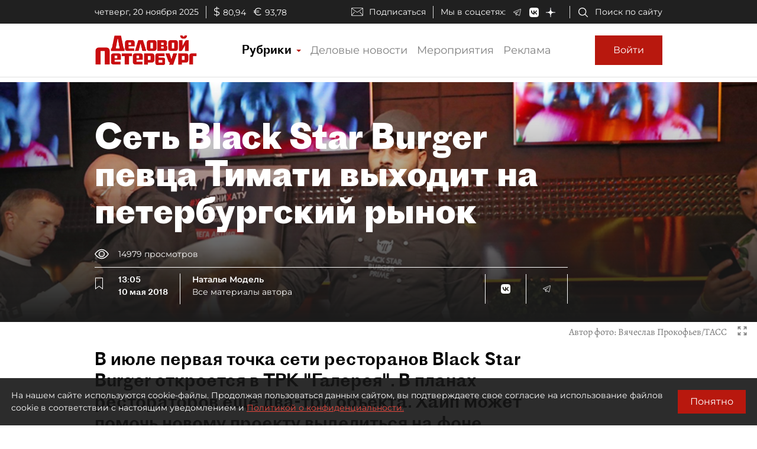

--- FILE ---
content_type: application/javascript; charset=UTF-8
request_url: https://www.dp.ru/main.ce7e7ca33465c21d6c0b.js
body_size: 185074
content:
(window.webpackJsonp=window.webpackJsonp||[]).push([[9],{"+4mX":function(t,e,n){"use strict";n.d(e,"a",function(){return c});var r=n("xESm");function i(t){t&&(t.AddedDate&&(t.AddedDate=new Date(t.AddedDate)),t.Article&&Object(r.a)(t.Article))}var s=n("H3+7"),o=n("fXoL"),a=n("6G7u");let c=(()=>{class t{constructor(t,e,n,r,i){this.routeBuilder=t,this.paramsFactory=e,this.apiClient=n,this.requestHandler=r,this.routes={controller:"v1.0/LayoutRubrics"};const s=i.getAppConfiguration();this.apiUrl=s.dpApiUrl}getAll(t,e){const n=this.routeBuilder.build(this.apiUrl,this.routes.controller,t.toString(),"Articles"),r=this.paramsFactory.create(e),o=this.apiClient.get(n,{params:r});return this.requestHandler.handle(o,t=>Object(s.f)(t.List,i))}}return t.\u0275fac=function(e){return new(e||t)(o.Xb(s.c),o.Xb(s.h),o.Xb(s.e),o.Xb(s.b),o.Xb(a.g))},t.\u0275prov=o.Jb({token:t,factory:t.\u0275fac}),t})()},"+9yL":function(t,e,n){"use strict";n.d(e,"a",function(){return r});var r=function(t){return t[t.Fail=0]="Fail",t[t.Success=1]="Success",t[t.ValidationError=2]="ValidationError",t}({})},0:function(t,e,n){t.exports=n("zUnb")},"00Tq":function(t,e,n){"use strict";n.d(e,"a",function(){return s});var r=n("2Vo4"),i=n("fXoL");let s=(()=>{class t{constructor(){this.isFooterHidden$=new r.a(!1)}showFooter(){this.isFooterHidden$.next(!1)}hideFooter(){this.isFooterHidden$.next(!0)}}return t.\u0275fac=function(e){return new(e||t)},t.\u0275prov=i.Jb({token:t,factory:t.\u0275fac,providedIn:"root"}),t})()},1:function(t,e){},"1G5W":function(t,e,n){"use strict";n.d(e,"a",function(){return i});var r=n("zx2A");function i(t){return e=>e.lift(new s(t))}class s{constructor(t){this.notifier=t}call(t,e){const n=new o(t),i=Object(r.c)(this.notifier,new r.a(n));return i&&!n.seenValue?(n.add(i),e.subscribe(n)):n}}class o extends r.b{constructor(t){super(t),this.seenValue=!1}notifyNext(){this.seenValue=!0,this.complete()}notifyComplete(){}}},2:function(t,e){},"2QA8":function(t,e,n){"use strict";n.d(e,"a",function(){return r});const r=(()=>"function"==typeof Symbol?Symbol("rxSubscriber"):"@@rxSubscriber_"+Math.random())()},"2Vo4":function(t,e,n){"use strict";n.d(e,"a",function(){return s});var r=n("XNiG"),i=n("9ppp");class s extends r.a{constructor(t){super(),this._value=t}get value(){return this.getValue()}_subscribe(t){const e=super._subscribe(t);return e&&!e.closed&&t.next(this._value),e}getValue(){if(this.hasError)throw this.thrownError;if(this.closed)throw new i.a;return this._value}next(t){super.next(this._value=t)}}},"2fFW":function(t,e,n){"use strict";n.d(e,"a",function(){return i});let r=!1;const i={Promise:void 0,set useDeprecatedSynchronousErrorHandling(t){if(t){const t=new Error;console.warn("DEPRECATED! RxJS was set to use deprecated synchronous error handling behavior by code at: \n"+t.stack)}else r&&console.log("RxJS: Back to a better error behavior. Thank you. <3");r=t},get useDeprecatedSynchronousErrorHandling(){return r}}},"2tX+":function(t,e,n){"use strict";n.d(e,"a",function(){return o});var r=n("fXoL"),i=n("H3+7"),s=n("6G7u");let o=(()=>{class t{constructor(t,e,n,r,i){this.routeBuilder=t,this.paramsFactory=e,this.apiClient=n,this.requestHandler=r,this.routes={controller:"v1.0/Awards"};const s=i.getAppConfiguration();this.apiUrl=s.dpApiUrl}GetAwardYears(){const t=this.routeBuilder.build(this.apiUrl,this.routes.controller,"years"),e=this.apiClient.get(t);return this.requestHandler.handle(e)}GetAwards(t){const e=this.routeBuilder.build(this.apiUrl,this.routes.controller,"years",t.toString()),n=this.apiClient.get(e);return this.requestHandler.handle(n)}}return t.\u0275fac=function(e){return new(e||t)(r.Xb(i.c),r.Xb(i.h),r.Xb(i.e),r.Xb(i.b),r.Xb(s.g))},t.\u0275prov=r.Jb({token:t,factory:t.\u0275fac}),t})()},"3N8a":function(t,e,n){"use strict";n.d(e,"a",function(){return s});var r=n("quSY");class i extends r.a{constructor(t,e){super()}schedule(t,e=0){return this}}class s extends i{constructor(t,e){super(t,e),this.scheduler=t,this.work=e,this.pending=!1}schedule(t,e=0){if(this.closed)return this;this.state=t;const n=this.id,r=this.scheduler;return null!=n&&(this.id=this.recycleAsyncId(r,n,e)),this.pending=!0,this.delay=e,this.id=this.id||this.requestAsyncId(r,this.id,e),this}requestAsyncId(t,e,n=0){return setInterval(t.flush.bind(t,this),n)}recycleAsyncId(t,e,n=0){if(null!==n&&this.delay===n&&!1===this.pending)return e;clearInterval(e)}execute(t,e){if(this.closed)return new Error("executing a cancelled action");this.pending=!1;const n=this._execute(t,e);if(n)return n;!1===this.pending&&null!=this.id&&(this.id=this.recycleAsyncId(this.scheduler,this.id,null))}_execute(t,e){let n,r=!1;try{this.work(t)}catch(i){r=!0,n=!!i&&i||new Error(i)}if(r)return this.unsubscribe(),n}_unsubscribe(){const t=this.id,e=this.scheduler,n=e.actions,r=n.indexOf(this);this.work=null,this.state=null,this.pending=!1,this.scheduler=null,-1!==r&&n.splice(r,1),null!=t&&(this.id=this.recycleAsyncId(e,t,null)),this.delay=null}}},"3Pt+":function(t,e,n){"use strict";n.d(e,"a",function(){return f}),n.d(e,"b",function(){return b}),n.d(e,"c",function(){return Ut}),n.d(e,"d",function(){return ht}),n.d(e,"e",function(){return Tt}),n.d(e,"f",function(){return dt}),n.d(e,"g",function(){return kt}),n.d(e,"h",function(){return Ft}),n.d(e,"i",function(){return Rt}),n.d(e,"j",function(){return _}),n.d(e,"k",function(){return d}),n.d(e,"l",function(){return H}),n.d(e,"m",function(){return $}),n.d(e,"n",function(){return X}),n.d(e,"o",function(){return mt}),n.d(e,"p",function(){return It}),n.d(e,"q",function(){return wt}),n.d(e,"r",function(){return Vt}),n.d(e,"s",function(){return At}),n.d(e,"t",function(){return C}),n.d(e,"u",function(){return bt}),n.d(e,"v",function(){return Mt});var r=n("fXoL"),i=n("ofXK"),s=n("Cfvw"),o=n("HDdC"),a=n("DH7j"),c=n("lJxs"),l=n("XoHu");function u(t,e){return new o.a(n=>{const r=t.length;if(0===r)return void n.complete();const i=new Array(r);let o=0,a=0;for(let c=0;c<r;c++){const l=Object(s.a)(t[c]);let u=!1;n.add(l.subscribe({next:t=>{u||(u=!0,a++),i[c]=t},error:t=>n.error(t),complete:()=>{o++,o!==r&&u||(a===r&&n.next(e?e.reduce((t,e,n)=>(t[e]=i[n],t),{}):i),n.complete())}}))}})}class h{}const d=new r.r("NgValueAccessor"),p={provide:d,useExisting:Object(r.T)(()=>f),multi:!0};let f=(()=>{class t extends h{constructor(t,e){super(),this._renderer=t,this._elementRef=e,this.onChange=t=>{},this.onTouched=()=>{}}writeValue(t){this._renderer.setProperty(this._elementRef.nativeElement,"checked",t)}registerOnChange(t){this.onChange=t}registerOnTouched(t){this.onTouched=t}setDisabledState(t){this._renderer.setProperty(this._elementRef.nativeElement,"disabled",t)}}return t.\u0275fac=function(e){return new(e||t)(r.Nb(r.E),r.Nb(r.l))},t.\u0275dir=r.Ib({type:t,selectors:[["input","type","checkbox","formControlName",""],["input","type","checkbox","formControl",""],["input","type","checkbox","ngModel",""]],hostBindings:function(t,e){1&t&&r.ac("change",function(t){return e.onChange(t.target.checked)})("blur",function(){return e.onTouched()})},features:[r.zb([p]),r.xb]}),t})();const g={provide:d,useExisting:Object(r.T)(()=>b),multi:!0},m=new r.r("CompositionEventMode");let b=(()=>{class t{constructor(t,e,n){this._renderer=t,this._elementRef=e,this._compositionMode=n,this.onChange=t=>{},this.onTouched=()=>{},this._composing=!1,null==this._compositionMode&&(this._compositionMode=!function(){const t=Object(i.C)()?Object(i.C)().getUserAgent():"";return/android (\d+)/.test(t.toLowerCase())}())}writeValue(t){this._renderer.setProperty(this._elementRef.nativeElement,"value",null==t?"":t)}registerOnChange(t){this.onChange=t}registerOnTouched(t){this.onTouched=t}setDisabledState(t){this._renderer.setProperty(this._elementRef.nativeElement,"disabled",t)}_handleInput(t){(!this._compositionMode||this._compositionMode&&!this._composing)&&this.onChange(t)}_compositionStart(){this._composing=!0}_compositionEnd(t){this._composing=!1,this._compositionMode&&this.onChange(t)}}return t.\u0275fac=function(e){return new(e||t)(r.Nb(r.E),r.Nb(r.l),r.Nb(m,8))},t.\u0275dir=r.Ib({type:t,selectors:[["input","formControlName","",3,"type","checkbox"],["textarea","formControlName",""],["input","formControl","",3,"type","checkbox"],["textarea","formControl",""],["input","ngModel","",3,"type","checkbox"],["textarea","ngModel",""],["","ngDefaultControl",""]],hostBindings:function(t,e){1&t&&r.ac("input",function(t){return e._handleInput(t.target.value)})("blur",function(){return e.onTouched()})("compositionstart",function(){return e._compositionStart()})("compositionend",function(t){return e._compositionEnd(t.target.value)})},features:[r.zb([g])]}),t})();function v(t){return null==t||0===t.length}function y(t){return null!=t&&"number"==typeof t.length}const _=new r.r("NgValidators"),w=new r.r("NgAsyncValidators"),S=/^(?=.{1,254}$)(?=.{1,64}@)[a-zA-Z0-9!#$%&'*+/=?^_`{|}~-]+(?:\.[a-zA-Z0-9!#$%&'*+/=?^_`{|}~-]+)*@[a-zA-Z0-9](?:[a-zA-Z0-9-]{0,61}[a-zA-Z0-9])?(?:\.[a-zA-Z0-9](?:[a-zA-Z0-9-]{0,61}[a-zA-Z0-9])?)*$/;class C{static min(t){return function(t){return e=>{if(v(e.value)||v(t))return null;const n=parseFloat(e.value);return!isNaN(n)&&n<t?{min:{min:t,actual:e.value}}:null}}(t)}static max(t){return function(t){return e=>{if(v(e.value)||v(t))return null;const n=parseFloat(e.value);return!isNaN(n)&&n>t?{max:{max:t,actual:e.value}}:null}}(t)}static required(t){return function(t){return v(t.value)?{required:!0}:null}(t)}static requiredTrue(t){return function(t){return!0===t.value?null:{required:!0}}(t)}static email(t){return function(t){return v(t.value)||S.test(t.value)?null:{email:!0}}(t)}static minLength(t){return function(t){return e=>v(e.value)||!y(e.value)?null:e.value.length<t?{minlength:{requiredLength:t,actualLength:e.value.length}}:null}(t)}static maxLength(t){return k(t)}static pattern(t){return function(t){if(!t)return x;let e,n;return"string"==typeof t?(n="","^"!==t.charAt(0)&&(n+="^"),n+=t,"$"!==t.charAt(t.length-1)&&(n+="$"),e=new RegExp(n)):(n=t.toString(),e=t),t=>{if(v(t.value))return null;const r=t.value;return e.test(r)?null:{pattern:{requiredPattern:n,actualValue:r}}}}(t)}static nullValidator(t){return null}static compose(t){return P(t)}static composeAsync(t){return j(t)}}function k(t){return e=>y(e.value)&&e.value.length>t?{maxlength:{requiredLength:t,actualLength:e.value.length}}:null}function x(t){return null}function T(t){return null!=t}function O(t){const e=Object(r.rb)(t)?Object(s.a)(t):t;return Object(r.qb)(e),e}function E(t){let e={};return t.forEach(t=>{e=null!=t?Object.assign(Object.assign({},e),t):e}),0===Object.keys(e).length?null:e}function A(t,e){return e.map(e=>e(t))}function I(t){return t.map(t=>function(t){return!t.validate}(t)?t:e=>t.validate(e))}function P(t){if(!t)return null;const e=t.filter(T);return 0==e.length?null:function(t){return E(A(t,e))}}function N(t){return null!=t?P(I(t)):null}function j(t){if(!t)return null;const e=t.filter(T);return 0==e.length?null:function(t){return function(...t){if(1===t.length){const e=t[0];if(Object(a.a)(e))return u(e,null);if(Object(l.a)(e)&&Object.getPrototypeOf(e)===Object.prototype){const t=Object.keys(e);return u(t.map(t=>e[t]),t)}}if("function"==typeof t[t.length-1]){const e=t.pop();return u(t=1===t.length&&Object(a.a)(t[0])?t[0]:t,null).pipe(Object(c.a)(t=>e(...t)))}return u(t,null)}(A(t,e).map(O)).pipe(Object(c.a)(E))}}function M(t){return null!=t?j(I(t)):null}function D(t,e){return null===t?[e]:Array.isArray(t)?[...t,e]:[t,e]}function R(t){return t._rawValidators}function L(t){return t._rawAsyncValidators}let F=(()=>{class t{constructor(){this._rawValidators=[],this._rawAsyncValidators=[],this._onDestroyCallbacks=[]}get value(){return this.control?this.control.value:null}get valid(){return this.control?this.control.valid:null}get invalid(){return this.control?this.control.invalid:null}get pending(){return this.control?this.control.pending:null}get disabled(){return this.control?this.control.disabled:null}get enabled(){return this.control?this.control.enabled:null}get errors(){return this.control?this.control.errors:null}get pristine(){return this.control?this.control.pristine:null}get dirty(){return this.control?this.control.dirty:null}get touched(){return this.control?this.control.touched:null}get status(){return this.control?this.control.status:null}get untouched(){return this.control?this.control.untouched:null}get statusChanges(){return this.control?this.control.statusChanges:null}get valueChanges(){return this.control?this.control.valueChanges:null}get path(){return null}_setValidators(t){this._rawValidators=t||[],this._composedValidatorFn=N(this._rawValidators)}_setAsyncValidators(t){this._rawAsyncValidators=t||[],this._composedAsyncValidatorFn=M(this._rawAsyncValidators)}get validator(){return this._composedValidatorFn||null}get asyncValidator(){return this._composedAsyncValidatorFn||null}_registerOnDestroy(t){this._onDestroyCallbacks.push(t)}_invokeOnDestroyCallbacks(){this._onDestroyCallbacks.forEach(t=>t()),this._onDestroyCallbacks=[]}reset(t){this.control&&this.control.reset(t)}hasError(t,e){return!!this.control&&this.control.hasError(t,e)}getError(t,e){return this.control?this.control.getError(t,e):null}}return t.\u0275fac=function(e){return new(e||t)},t.\u0275dir=r.Ib({type:t}),t})(),V=(()=>{class t extends F{get formDirective(){return null}get path(){return null}}return t.\u0275fac=function(e){return U(e||t)},t.\u0275dir=r.Ib({type:t,features:[r.xb]}),t})();const U=r.Vb(V);class H extends F{constructor(){super(...arguments),this._parent=null,this.name=null,this.valueAccessor=null}}class B{constructor(t){this._cd=t}is(t){var e,n;return!!(null===(n=null===(e=this._cd)||void 0===e?void 0:e.control)||void 0===n?void 0:n[t])}}let $=(()=>{class t extends B{constructor(t){super(t)}}return t.\u0275fac=function(e){return new(e||t)(r.Nb(H,2))},t.\u0275dir=r.Ib({type:t,selectors:[["","formControlName",""],["","ngModel",""],["","formControl",""]],hostVars:14,hostBindings:function(t,e){2&t&&r.Fb("ng-untouched",e.is("untouched"))("ng-touched",e.is("touched"))("ng-pristine",e.is("pristine"))("ng-dirty",e.is("dirty"))("ng-valid",e.is("valid"))("ng-invalid",e.is("invalid"))("ng-pending",e.is("pending"))},features:[r.xb]}),t})(),X=(()=>{class t extends B{constructor(t){super(t)}}return t.\u0275fac=function(e){return new(e||t)(r.Nb(V,10))},t.\u0275dir=r.Ib({type:t,selectors:[["","formGroupName",""],["","formArrayName",""],["","ngModelGroup",""],["","formGroup",""],["form",3,"ngNoForm",""],["","ngForm",""]],hostVars:14,hostBindings:function(t,e){2&t&&r.Fb("ng-untouched",e.is("untouched"))("ng-touched",e.is("touched"))("ng-pristine",e.is("pristine"))("ng-dirty",e.is("dirty"))("ng-valid",e.is("valid"))("ng-invalid",e.is("invalid"))("ng-pending",e.is("pending"))},features:[r.xb]}),t})();function G(t,e){return[...e.path,t]}function z(t,e){Z(t,e,!0),e.valueAccessor.writeValue(t.value),function(t,e){e.valueAccessor.registerOnChange(n=>{t._pendingValue=n,t._pendingChange=!0,t._pendingDirty=!0,"change"===t.updateOn&&K(t,e)})}(t,e),function(t,e){const n=(t,n)=>{e.valueAccessor.writeValue(t),n&&e.viewToModelUpdate(t)};t.registerOnChange(n),e._registerOnDestroy(()=>{t._unregisterOnChange(n)})}(t,e),function(t,e){e.valueAccessor.registerOnTouched(()=>{t._pendingTouched=!0,"blur"===t.updateOn&&t._pendingChange&&K(t,e),"submit"!==t.updateOn&&t.markAsTouched()})}(t,e),function(t,e){if(e.valueAccessor.setDisabledState){const n=t=>{e.valueAccessor.setDisabledState(t)};t.registerOnDisabledChange(n),e._registerOnDestroy(()=>{t._unregisterOnDisabledChange(n)})}}(t,e)}function q(t,e,n=!0){const r=()=>{};e.valueAccessor&&(e.valueAccessor.registerOnChange(r),e.valueAccessor.registerOnTouched(r)),J(t,e,!0),t&&(e._invokeOnDestroyCallbacks(),t._registerOnCollectionChange(()=>{}))}function W(t,e){t.forEach(t=>{t.registerOnValidatorChange&&t.registerOnValidatorChange(e)})}function Z(t,e,n){const r=R(t);null!==e.validator?t.setValidators(D(r,e.validator)):"function"==typeof r&&t.setValidators([r]);const i=L(t);if(null!==e.asyncValidator?t.setAsyncValidators(D(i,e.asyncValidator)):"function"==typeof i&&t.setAsyncValidators([i]),n){const n=()=>t.updateValueAndValidity();W(e._rawValidators,n),W(e._rawAsyncValidators,n)}}function J(t,e,n){let r=!1;if(null!==t){if(null!==e.validator){const n=R(t);if(Array.isArray(n)&&n.length>0){const i=n.filter(t=>t!==e.validator);i.length!==n.length&&(r=!0,t.setValidators(i))}}if(null!==e.asyncValidator){const n=L(t);if(Array.isArray(n)&&n.length>0){const i=n.filter(t=>t!==e.asyncValidator);i.length!==n.length&&(r=!0,t.setAsyncValidators(i))}}}if(n){const t=()=>{};W(e._rawValidators,t),W(e._rawAsyncValidators,t)}return r}function K(t,e){t._pendingDirty&&t.markAsDirty(),t.setValue(t._pendingValue,{emitModelToViewChange:!1}),e.viewToModelUpdate(t._pendingValue),t._pendingChange=!1}function Y(t,e){if(!t.hasOwnProperty("model"))return!1;const n=t.model;return!!n.isFirstChange()||!Object.is(e,n.currentValue)}function Q(t,e){if(!e)return null;let n,r,i;return Array.isArray(e),e.forEach(t=>{t.constructor===b?n=t:Object.getPrototypeOf(t.constructor)===h?r=t:i=t}),i||r||n||null}function tt(t,e){const n=t.indexOf(e);n>-1&&t.splice(n,1)}const et="VALID",nt="INVALID",rt="PENDING",it="DISABLED";function st(t){return(lt(t)?t.validators:t)||null}function ot(t){return Array.isArray(t)?N(t):t||null}function at(t,e){return(lt(e)?e.asyncValidators:t)||null}function ct(t){return Array.isArray(t)?M(t):t||null}function lt(t){return null!=t&&!Array.isArray(t)&&"object"==typeof t}class ut{constructor(t,e){this._hasOwnPendingAsyncValidator=!1,this._onCollectionChange=()=>{},this._parent=null,this.pristine=!0,this.touched=!1,this._onDisabledChange=[],this._rawValidators=t,this._rawAsyncValidators=e,this._composedValidatorFn=ot(this._rawValidators),this._composedAsyncValidatorFn=ct(this._rawAsyncValidators)}get validator(){return this._composedValidatorFn}set validator(t){this._rawValidators=this._composedValidatorFn=t}get asyncValidator(){return this._composedAsyncValidatorFn}set asyncValidator(t){this._rawAsyncValidators=this._composedAsyncValidatorFn=t}get parent(){return this._parent}get valid(){return this.status===et}get invalid(){return this.status===nt}get pending(){return this.status==rt}get disabled(){return this.status===it}get enabled(){return this.status!==it}get dirty(){return!this.pristine}get untouched(){return!this.touched}get updateOn(){return this._updateOn?this._updateOn:this.parent?this.parent.updateOn:"change"}setValidators(t){this._rawValidators=t,this._composedValidatorFn=ot(t)}setAsyncValidators(t){this._rawAsyncValidators=t,this._composedAsyncValidatorFn=ct(t)}clearValidators(){this.validator=null}clearAsyncValidators(){this.asyncValidator=null}markAsTouched(t={}){this.touched=!0,this._parent&&!t.onlySelf&&this._parent.markAsTouched(t)}markAllAsTouched(){this.markAsTouched({onlySelf:!0}),this._forEachChild(t=>t.markAllAsTouched())}markAsUntouched(t={}){this.touched=!1,this._pendingTouched=!1,this._forEachChild(t=>{t.markAsUntouched({onlySelf:!0})}),this._parent&&!t.onlySelf&&this._parent._updateTouched(t)}markAsDirty(t={}){this.pristine=!1,this._parent&&!t.onlySelf&&this._parent.markAsDirty(t)}markAsPristine(t={}){this.pristine=!0,this._pendingDirty=!1,this._forEachChild(t=>{t.markAsPristine({onlySelf:!0})}),this._parent&&!t.onlySelf&&this._parent._updatePristine(t)}markAsPending(t={}){this.status=rt,!1!==t.emitEvent&&this.statusChanges.emit(this.status),this._parent&&!t.onlySelf&&this._parent.markAsPending(t)}disable(t={}){const e=this._parentMarkedDirty(t.onlySelf);this.status=it,this.errors=null,this._forEachChild(e=>{e.disable(Object.assign(Object.assign({},t),{onlySelf:!0}))}),this._updateValue(),!1!==t.emitEvent&&(this.valueChanges.emit(this.value),this.statusChanges.emit(this.status)),this._updateAncestors(Object.assign(Object.assign({},t),{skipPristineCheck:e})),this._onDisabledChange.forEach(t=>t(!0))}enable(t={}){const e=this._parentMarkedDirty(t.onlySelf);this.status=et,this._forEachChild(e=>{e.enable(Object.assign(Object.assign({},t),{onlySelf:!0}))}),this.updateValueAndValidity({onlySelf:!0,emitEvent:t.emitEvent}),this._updateAncestors(Object.assign(Object.assign({},t),{skipPristineCheck:e})),this._onDisabledChange.forEach(t=>t(!1))}_updateAncestors(t){this._parent&&!t.onlySelf&&(this._parent.updateValueAndValidity(t),t.skipPristineCheck||this._parent._updatePristine(),this._parent._updateTouched())}setParent(t){this._parent=t}updateValueAndValidity(t={}){this._setInitialStatus(),this._updateValue(),this.enabled&&(this._cancelExistingSubscription(),this.errors=this._runValidator(),this.status=this._calculateStatus(),this.status!==et&&this.status!==rt||this._runAsyncValidator(t.emitEvent)),!1!==t.emitEvent&&(this.valueChanges.emit(this.value),this.statusChanges.emit(this.status)),this._parent&&!t.onlySelf&&this._parent.updateValueAndValidity(t)}_updateTreeValidity(t={emitEvent:!0}){this._forEachChild(e=>e._updateTreeValidity(t)),this.updateValueAndValidity({onlySelf:!0,emitEvent:t.emitEvent})}_setInitialStatus(){this.status=this._allControlsDisabled()?it:et}_runValidator(){return this.validator?this.validator(this):null}_runAsyncValidator(t){if(this.asyncValidator){this.status=rt,this._hasOwnPendingAsyncValidator=!0;const e=O(this.asyncValidator(this));this._asyncValidationSubscription=e.subscribe(e=>{this._hasOwnPendingAsyncValidator=!1,this.setErrors(e,{emitEvent:t})})}}_cancelExistingSubscription(){this._asyncValidationSubscription&&(this._asyncValidationSubscription.unsubscribe(),this._hasOwnPendingAsyncValidator=!1)}setErrors(t,e={}){this.errors=t,this._updateControlsErrors(!1!==e.emitEvent)}get(t){return function(t,e,n){if(null==e)return null;if(Array.isArray(e)||(e=e.split(".")),Array.isArray(e)&&0===e.length)return null;let r=t;return e.forEach(t=>{r=r instanceof dt?r.controls.hasOwnProperty(t)?r.controls[t]:null:r instanceof pt&&r.at(t)||null}),r}(this,t)}getError(t,e){const n=e?this.get(e):this;return n&&n.errors?n.errors[t]:null}hasError(t,e){return!!this.getError(t,e)}get root(){let t=this;for(;t._parent;)t=t._parent;return t}_updateControlsErrors(t){this.status=this._calculateStatus(),t&&this.statusChanges.emit(this.status),this._parent&&this._parent._updateControlsErrors(t)}_initObservables(){this.valueChanges=new r.n,this.statusChanges=new r.n}_calculateStatus(){return this._allControlsDisabled()?it:this.errors?nt:this._hasOwnPendingAsyncValidator||this._anyControlsHaveStatus(rt)?rt:this._anyControlsHaveStatus(nt)?nt:et}_anyControlsHaveStatus(t){return this._anyControls(e=>e.status===t)}_anyControlsDirty(){return this._anyControls(t=>t.dirty)}_anyControlsTouched(){return this._anyControls(t=>t.touched)}_updatePristine(t={}){this.pristine=!this._anyControlsDirty(),this._parent&&!t.onlySelf&&this._parent._updatePristine(t)}_updateTouched(t={}){this.touched=this._anyControlsTouched(),this._parent&&!t.onlySelf&&this._parent._updateTouched(t)}_isBoxedValue(t){return"object"==typeof t&&null!==t&&2===Object.keys(t).length&&"value"in t&&"disabled"in t}_registerOnCollectionChange(t){this._onCollectionChange=t}_setUpdateStrategy(t){lt(t)&&null!=t.updateOn&&(this._updateOn=t.updateOn)}_parentMarkedDirty(t){return!t&&!(!this._parent||!this._parent.dirty)&&!this._parent._anyControlsDirty()}}class ht extends ut{constructor(t=null,e,n){super(st(e),at(n,e)),this._onChange=[],this._applyFormState(t),this._setUpdateStrategy(e),this._initObservables(),this.updateValueAndValidity({onlySelf:!0,emitEvent:!!n})}setValue(t,e={}){this.value=this._pendingValue=t,this._onChange.length&&!1!==e.emitModelToViewChange&&this._onChange.forEach(t=>t(this.value,!1!==e.emitViewToModelChange)),this.updateValueAndValidity(e)}patchValue(t,e={}){this.setValue(t,e)}reset(t=null,e={}){this._applyFormState(t),this.markAsPristine(e),this.markAsUntouched(e),this.setValue(this.value,e),this._pendingChange=!1}_updateValue(){}_anyControls(t){return!1}_allControlsDisabled(){return this.disabled}registerOnChange(t){this._onChange.push(t)}_unregisterOnChange(t){tt(this._onChange,t)}registerOnDisabledChange(t){this._onDisabledChange.push(t)}_unregisterOnDisabledChange(t){tt(this._onDisabledChange,t)}_forEachChild(t){}_syncPendingControls(){return!("submit"!==this.updateOn||(this._pendingDirty&&this.markAsDirty(),this._pendingTouched&&this.markAsTouched(),!this._pendingChange)||(this.setValue(this._pendingValue,{onlySelf:!0,emitModelToViewChange:!1}),0))}_applyFormState(t){this._isBoxedValue(t)?(this.value=this._pendingValue=t.value,t.disabled?this.disable({onlySelf:!0,emitEvent:!1}):this.enable({onlySelf:!0,emitEvent:!1})):this.value=this._pendingValue=t}}class dt extends ut{constructor(t,e,n){super(st(e),at(n,e)),this.controls=t,this._initObservables(),this._setUpdateStrategy(e),this._setUpControls(),this.updateValueAndValidity({onlySelf:!0,emitEvent:!!n})}registerControl(t,e){return this.controls[t]?this.controls[t]:(this.controls[t]=e,e.setParent(this),e._registerOnCollectionChange(this._onCollectionChange),e)}addControl(t,e){this.registerControl(t,e),this.updateValueAndValidity(),this._onCollectionChange()}removeControl(t){this.controls[t]&&this.controls[t]._registerOnCollectionChange(()=>{}),delete this.controls[t],this.updateValueAndValidity(),this._onCollectionChange()}setControl(t,e){this.controls[t]&&this.controls[t]._registerOnCollectionChange(()=>{}),delete this.controls[t],e&&this.registerControl(t,e),this.updateValueAndValidity(),this._onCollectionChange()}contains(t){return this.controls.hasOwnProperty(t)&&this.controls[t].enabled}setValue(t,e={}){this._checkAllValuesPresent(t),Object.keys(t).forEach(n=>{this._throwIfControlMissing(n),this.controls[n].setValue(t[n],{onlySelf:!0,emitEvent:e.emitEvent})}),this.updateValueAndValidity(e)}patchValue(t,e={}){null!=t&&(Object.keys(t).forEach(n=>{this.controls[n]&&this.controls[n].patchValue(t[n],{onlySelf:!0,emitEvent:e.emitEvent})}),this.updateValueAndValidity(e))}reset(t={},e={}){this._forEachChild((n,r)=>{n.reset(t[r],{onlySelf:!0,emitEvent:e.emitEvent})}),this._updatePristine(e),this._updateTouched(e),this.updateValueAndValidity(e)}getRawValue(){return this._reduceChildren({},(t,e,n)=>(t[n]=e instanceof ht?e.value:e.getRawValue(),t))}_syncPendingControls(){let t=this._reduceChildren(!1,(t,e)=>!!e._syncPendingControls()||t);return t&&this.updateValueAndValidity({onlySelf:!0}),t}_throwIfControlMissing(t){if(!Object.keys(this.controls).length)throw new Error("\n        There are no form controls registered with this group yet. If you're using ngModel,\n        you may want to check next tick (e.g. use setTimeout).\n      ");if(!this.controls[t])throw new Error(`Cannot find form control with name: ${t}.`)}_forEachChild(t){Object.keys(this.controls).forEach(e=>{const n=this.controls[e];n&&t(n,e)})}_setUpControls(){this._forEachChild(t=>{t.setParent(this),t._registerOnCollectionChange(this._onCollectionChange)})}_updateValue(){this.value=this._reduceValue()}_anyControls(t){for(const e of Object.keys(this.controls)){const n=this.controls[e];if(this.contains(e)&&t(n))return!0}return!1}_reduceValue(){return this._reduceChildren({},(t,e,n)=>((e.enabled||this.disabled)&&(t[n]=e.value),t))}_reduceChildren(t,e){let n=t;return this._forEachChild((t,r)=>{n=e(n,t,r)}),n}_allControlsDisabled(){for(const t of Object.keys(this.controls))if(this.controls[t].enabled)return!1;return Object.keys(this.controls).length>0||this.disabled}_checkAllValuesPresent(t){this._forEachChild((e,n)=>{if(void 0===t[n])throw new Error(`Must supply a value for form control with name: '${n}'.`)})}}class pt extends ut{constructor(t,e,n){super(st(e),at(n,e)),this.controls=t,this._initObservables(),this._setUpdateStrategy(e),this._setUpControls(),this.updateValueAndValidity({onlySelf:!0,emitEvent:!!n})}at(t){return this.controls[t]}push(t){this.controls.push(t),this._registerControl(t),this.updateValueAndValidity(),this._onCollectionChange()}insert(t,e){this.controls.splice(t,0,e),this._registerControl(e),this.updateValueAndValidity()}removeAt(t){this.controls[t]&&this.controls[t]._registerOnCollectionChange(()=>{}),this.controls.splice(t,1),this.updateValueAndValidity()}setControl(t,e){this.controls[t]&&this.controls[t]._registerOnCollectionChange(()=>{}),this.controls.splice(t,1),e&&(this.controls.splice(t,0,e),this._registerControl(e)),this.updateValueAndValidity(),this._onCollectionChange()}get length(){return this.controls.length}setValue(t,e={}){this._checkAllValuesPresent(t),t.forEach((t,n)=>{this._throwIfControlMissing(n),this.at(n).setValue(t,{onlySelf:!0,emitEvent:e.emitEvent})}),this.updateValueAndValidity(e)}patchValue(t,e={}){null!=t&&(t.forEach((t,n)=>{this.at(n)&&this.at(n).patchValue(t,{onlySelf:!0,emitEvent:e.emitEvent})}),this.updateValueAndValidity(e))}reset(t=[],e={}){this._forEachChild((n,r)=>{n.reset(t[r],{onlySelf:!0,emitEvent:e.emitEvent})}),this._updatePristine(e),this._updateTouched(e),this.updateValueAndValidity(e)}getRawValue(){return this.controls.map(t=>t instanceof ht?t.value:t.getRawValue())}clear(){this.controls.length<1||(this._forEachChild(t=>t._registerOnCollectionChange(()=>{})),this.controls.splice(0),this.updateValueAndValidity())}_syncPendingControls(){let t=this.controls.reduce((t,e)=>!!e._syncPendingControls()||t,!1);return t&&this.updateValueAndValidity({onlySelf:!0}),t}_throwIfControlMissing(t){if(!this.controls.length)throw new Error("\n        There are no form controls registered with this array yet. If you're using ngModel,\n        you may want to check next tick (e.g. use setTimeout).\n      ");if(!this.at(t))throw new Error(`Cannot find form control at index ${t}`)}_forEachChild(t){this.controls.forEach((e,n)=>{t(e,n)})}_updateValue(){this.value=this.controls.filter(t=>t.enabled||this.disabled).map(t=>t.value)}_anyControls(t){return this.controls.some(e=>e.enabled&&t(e))}_setUpControls(){this._forEachChild(t=>this._registerControl(t))}_checkAllValuesPresent(t){this._forEachChild((e,n)=>{if(void 0===t[n])throw new Error(`Must supply a value for form control at index: ${n}.`)})}_allControlsDisabled(){for(const t of this.controls)if(t.enabled)return!1;return this.controls.length>0||this.disabled}_registerControl(t){t.setParent(this),t._registerOnCollectionChange(this._onCollectionChange)}}const ft={provide:H,useExisting:Object(r.T)(()=>mt)},gt=(()=>Promise.resolve(null))();let mt=(()=>{class t extends H{constructor(t,e,n,i){super(),this.control=new ht,this._registered=!1,this.update=new r.n,this._parent=t,this._setValidators(e),this._setAsyncValidators(n),this.valueAccessor=Q(0,i)}ngOnChanges(t){this._checkForErrors(),this._registered||this._setUpControl(),"isDisabled"in t&&this._updateDisabled(t),Y(t,this.viewModel)&&(this._updateValue(this.model),this.viewModel=this.model)}ngOnDestroy(){this.formDirective&&this.formDirective.removeControl(this)}get path(){return this._parent?G(this.name,this._parent):[this.name]}get formDirective(){return this._parent?this._parent.formDirective:null}viewToModelUpdate(t){this.viewModel=t,this.update.emit(t)}_setUpControl(){this._setUpdateStrategy(),this._isStandalone()?this._setUpStandalone():this.formDirective.addControl(this),this._registered=!0}_setUpdateStrategy(){this.options&&null!=this.options.updateOn&&(this.control._updateOn=this.options.updateOn)}_isStandalone(){return!this._parent||!(!this.options||!this.options.standalone)}_setUpStandalone(){z(this.control,this),this.control.updateValueAndValidity({emitEvent:!1})}_checkForErrors(){this._isStandalone()||this._checkParentType(),this._checkName()}_checkParentType(){}_checkName(){this.options&&this.options.name&&(this.name=this.options.name),this._isStandalone()}_updateValue(t){gt.then(()=>{this.control.setValue(t,{emitViewToModelChange:!1})})}_updateDisabled(t){const e=t.isDisabled.currentValue,n=""===e||e&&"false"!==e;gt.then(()=>{n&&!this.control.disabled?this.control.disable():!n&&this.control.disabled&&this.control.enable()})}}return t.\u0275fac=function(e){return new(e||t)(r.Nb(V,9),r.Nb(_,10),r.Nb(w,10),r.Nb(d,10))},t.\u0275dir=r.Ib({type:t,selectors:[["","ngModel","",3,"formControlName","",3,"formControl",""]],inputs:{name:"name",isDisabled:["disabled","isDisabled"],model:["ngModel","model"],options:["ngModelOptions","options"]},outputs:{update:"ngModelChange"},exportAs:["ngModel"],features:[r.zb([ft]),r.xb,r.yb]}),t})(),bt=(()=>{class t{}return t.\u0275fac=function(e){return new(e||t)},t.\u0275dir=r.Ib({type:t,selectors:[["form",3,"ngNoForm","",3,"ngNativeValidate",""]],hostAttrs:["novalidate",""]}),t})();const vt={provide:d,useExisting:Object(r.T)(()=>wt),multi:!0};let yt=(()=>{class t{}return t.\u0275fac=function(e){return new(e||t)},t.\u0275mod=r.Lb({type:t}),t.\u0275inj=r.Kb({}),t})(),_t=(()=>{class t{constructor(){this._accessors=[]}add(t,e){this._accessors.push([t,e])}remove(t){for(let e=this._accessors.length-1;e>=0;--e)if(this._accessors[e][1]===t)return void this._accessors.splice(e,1)}select(t){this._accessors.forEach(e=>{this._isSameGroup(e,t)&&e[1]!==t&&e[1].fireUncheck(t.value)})}_isSameGroup(t,e){return!!t[0].control&&t[0]._parent===e._control._parent&&t[1].name===e.name}}return t.\u0275fac=function(e){return new(e||t)},t.\u0275prov=Object(r.Jb)({factory:function(){return new t},token:t,providedIn:yt}),t})(),wt=(()=>{class t extends h{constructor(t,e,n,r){super(),this._renderer=t,this._elementRef=e,this._registry=n,this._injector=r,this.onChange=()=>{},this.onTouched=()=>{}}ngOnInit(){this._control=this._injector.get(H),this._checkName(),this._registry.add(this._control,this)}ngOnDestroy(){this._registry.remove(this)}writeValue(t){this._state=t===this.value,this._renderer.setProperty(this._elementRef.nativeElement,"checked",this._state)}registerOnChange(t){this._fn=t,this.onChange=()=>{t(this.value),this._registry.select(this)}}fireUncheck(t){this.writeValue(t)}registerOnTouched(t){this.onTouched=t}setDisabledState(t){this._renderer.setProperty(this._elementRef.nativeElement,"disabled",t)}_checkName(){!this.name&&this.formControlName&&(this.name=this.formControlName)}}return t.\u0275fac=function(e){return new(e||t)(r.Nb(r.E),r.Nb(r.l),r.Nb(_t),r.Nb(r.s))},t.\u0275dir=r.Ib({type:t,selectors:[["input","type","radio","formControlName",""],["input","type","radio","formControl",""],["input","type","radio","ngModel",""]],hostBindings:function(t,e){1&t&&r.ac("change",function(){return e.onChange()})("blur",function(){return e.onTouched()})},inputs:{name:"name",formControlName:"formControlName",value:"value"},features:[r.zb([vt]),r.xb]}),t})();const St=new r.r("NgModelWithFormControlWarning"),Ct={provide:V,useExisting:Object(r.T)(()=>kt)};let kt=(()=>{class t extends V{constructor(t,e){super(),this.validators=t,this.asyncValidators=e,this.submitted=!1,this._onCollectionChange=()=>this._updateDomValue(),this.directives=[],this.form=null,this.ngSubmit=new r.n,this._setValidators(t),this._setAsyncValidators(e)}ngOnChanges(t){this._checkFormPresent(),t.hasOwnProperty("form")&&(this._updateValidators(),this._updateDomValue(),this._updateRegistrations(),this._oldForm=this.form)}ngOnDestroy(){this.form&&(J(this.form,this,!1),this.form._onCollectionChange===this._onCollectionChange&&this.form._registerOnCollectionChange(()=>{}))}get formDirective(){return this}get control(){return this.form}get path(){return[]}addControl(t){const e=this.form.get(t.path);return z(e,t),e.updateValueAndValidity({emitEvent:!1}),this.directives.push(t),e}getControl(t){return this.form.get(t.path)}removeControl(t){q(t.control||null,t,!1),tt(this.directives,t)}addFormGroup(t){this._setUpFormContainer(t)}removeFormGroup(t){this._cleanUpFormContainer(t)}getFormGroup(t){return this.form.get(t.path)}addFormArray(t){this._setUpFormContainer(t)}removeFormArray(t){this._cleanUpFormContainer(t)}getFormArray(t){return this.form.get(t.path)}updateModel(t,e){this.form.get(t.path).setValue(e)}onSubmit(t){return this.submitted=!0,e=this.directives,this.form._syncPendingControls(),e.forEach(t=>{const e=t.control;"submit"===e.updateOn&&e._pendingChange&&(t.viewToModelUpdate(e._pendingValue),e._pendingChange=!1)}),this.ngSubmit.emit(t),!1;var e}onReset(){this.resetForm()}resetForm(t){this.form.reset(t),this.submitted=!1}_updateDomValue(){this.directives.forEach(t=>{const e=t.control,n=this.form.get(t.path);e!==n&&(q(e||null,t),n instanceof ht&&(z(n,t),t.control=n))}),this.form._updateTreeValidity({emitEvent:!1})}_setUpFormContainer(t){const e=this.form.get(t.path);(function(t,e){Z(t,e,!1)})(e,t),e.updateValueAndValidity({emitEvent:!1})}_cleanUpFormContainer(t){if(this.form){const e=this.form.get(t.path);e&&function(t,e){return J(t,e,!1)}(e,t)&&e.updateValueAndValidity({emitEvent:!1})}}_updateRegistrations(){this.form._registerOnCollectionChange(this._onCollectionChange),this._oldForm&&this._oldForm._registerOnCollectionChange(()=>{})}_updateValidators(){Z(this.form,this,!1),this._oldForm&&J(this._oldForm,this,!1)}_checkFormPresent(){}}return t.\u0275fac=function(e){return new(e||t)(r.Nb(_,10),r.Nb(w,10))},t.\u0275dir=r.Ib({type:t,selectors:[["","formGroup",""]],hostBindings:function(t,e){1&t&&r.ac("submit",function(t){return e.onSubmit(t)})("reset",function(){return e.onReset()})},inputs:{form:["formGroup","form"]},outputs:{ngSubmit:"ngSubmit"},exportAs:["ngForm"],features:[r.zb([Ct]),r.xb,r.yb]}),t})();const xt={provide:H,useExisting:Object(r.T)(()=>Tt)};let Tt=(()=>{class t extends H{constructor(t,e,n,i,s){super(),this._ngModelWarningConfig=s,this._added=!1,this.update=new r.n,this._ngModelWarningSent=!1,this._parent=t,this._setValidators(e),this._setAsyncValidators(n),this.valueAccessor=Q(0,i)}set isDisabled(t){}ngOnChanges(t){this._added||this._setUpControl(),Y(t,this.viewModel)&&(this.viewModel=this.model,this.formDirective.updateModel(this,this.model))}ngOnDestroy(){this.formDirective&&this.formDirective.removeControl(this)}viewToModelUpdate(t){this.viewModel=t,this.update.emit(t)}get path(){return G(null==this.name?this.name:this.name.toString(),this._parent)}get formDirective(){return this._parent?this._parent.formDirective:null}_checkParentType(){}_setUpControl(){this._checkParentType(),this.control=this.formDirective.addControl(this),this.control.disabled&&this.valueAccessor.setDisabledState&&this.valueAccessor.setDisabledState(!0),this._added=!0}}return t.\u0275fac=function(e){return new(e||t)(r.Nb(V,13),r.Nb(_,10),r.Nb(w,10),r.Nb(d,10),r.Nb(St,8))},t.\u0275dir=r.Ib({type:t,selectors:[["","formControlName",""]],inputs:{isDisabled:["disabled","isDisabled"],name:["formControlName","name"],model:["ngModel","model"]},outputs:{update:"ngModelChange"},features:[r.zb([xt]),r.xb,r.yb]}),t._ngModelWarningSentOnce=!1,t})();const Ot={provide:d,useExisting:Object(r.T)(()=>At),multi:!0};function Et(t,e){return null==t?`${e}`:(e&&"object"==typeof e&&(e="Object"),`${t}: ${e}`.slice(0,50))}let At=(()=>{class t extends h{constructor(t,e){super(),this._renderer=t,this._elementRef=e,this._optionMap=new Map,this._idCounter=0,this.onChange=t=>{},this.onTouched=()=>{},this._compareWith=Object.is}set compareWith(t){this._compareWith=t}writeValue(t){this.value=t;const e=this._getOptionId(t);null==e&&this._renderer.setProperty(this._elementRef.nativeElement,"selectedIndex",-1);const n=Et(e,t);this._renderer.setProperty(this._elementRef.nativeElement,"value",n)}registerOnChange(t){this.onChange=e=>{this.value=this._getOptionValue(e),t(this.value)}}registerOnTouched(t){this.onTouched=t}setDisabledState(t){this._renderer.setProperty(this._elementRef.nativeElement,"disabled",t)}_registerOption(){return(this._idCounter++).toString()}_getOptionId(t){for(const e of Array.from(this._optionMap.keys()))if(this._compareWith(this._optionMap.get(e),t))return e;return null}_getOptionValue(t){const e=function(t){return t.split(":")[0]}(t);return this._optionMap.has(e)?this._optionMap.get(e):t}}return t.\u0275fac=function(e){return new(e||t)(r.Nb(r.E),r.Nb(r.l))},t.\u0275dir=r.Ib({type:t,selectors:[["select","formControlName","",3,"multiple",""],["select","formControl","",3,"multiple",""],["select","ngModel","",3,"multiple",""]],hostBindings:function(t,e){1&t&&r.ac("change",function(t){return e.onChange(t.target.value)})("blur",function(){return e.onTouched()})},inputs:{compareWith:"compareWith"},features:[r.zb([Ot]),r.xb]}),t})(),It=(()=>{class t{constructor(t,e,n){this._element=t,this._renderer=e,this._select=n,this._select&&(this.id=this._select._registerOption())}set ngValue(t){null!=this._select&&(this._select._optionMap.set(this.id,t),this._setElementValue(Et(this.id,t)),this._select.writeValue(this._select.value))}set value(t){this._setElementValue(t),this._select&&this._select.writeValue(this._select.value)}_setElementValue(t){this._renderer.setProperty(this._element.nativeElement,"value",t)}ngOnDestroy(){this._select&&(this._select._optionMap.delete(this.id),this._select.writeValue(this._select.value))}}return t.\u0275fac=function(e){return new(e||t)(r.Nb(r.l),r.Nb(r.E),r.Nb(At,9))},t.\u0275dir=r.Ib({type:t,selectors:[["option"]],inputs:{ngValue:"ngValue",value:"value"}}),t})();const Pt={provide:d,useExisting:Object(r.T)(()=>jt),multi:!0};function Nt(t,e){return null==t?`${e}`:("string"==typeof e&&(e=`'${e}'`),e&&"object"==typeof e&&(e="Object"),`${t}: ${e}`.slice(0,50))}let jt=(()=>{class t extends h{constructor(t,e){super(),this._renderer=t,this._elementRef=e,this._optionMap=new Map,this._idCounter=0,this.onChange=t=>{},this.onTouched=()=>{},this._compareWith=Object.is}set compareWith(t){this._compareWith=t}writeValue(t){let e;if(this.value=t,Array.isArray(t)){const n=t.map(t=>this._getOptionId(t));e=(t,e)=>{t._setSelected(n.indexOf(e.toString())>-1)}}else e=(t,e)=>{t._setSelected(!1)};this._optionMap.forEach(e)}registerOnChange(t){this.onChange=e=>{const n=[];if(void 0!==e.selectedOptions){const t=e.selectedOptions;for(let e=0;e<t.length;e++){const r=t.item(e),i=this._getOptionValue(r.value);n.push(i)}}else{const t=e.options;for(let e=0;e<t.length;e++){const r=t.item(e);if(r.selected){const t=this._getOptionValue(r.value);n.push(t)}}}this.value=n,t(n)}}registerOnTouched(t){this.onTouched=t}setDisabledState(t){this._renderer.setProperty(this._elementRef.nativeElement,"disabled",t)}_registerOption(t){const e=(this._idCounter++).toString();return this._optionMap.set(e,t),e}_getOptionId(t){for(const e of Array.from(this._optionMap.keys()))if(this._compareWith(this._optionMap.get(e)._value,t))return e;return null}_getOptionValue(t){const e=function(t){return t.split(":")[0]}(t);return this._optionMap.has(e)?this._optionMap.get(e)._value:t}}return t.\u0275fac=function(e){return new(e||t)(r.Nb(r.E),r.Nb(r.l))},t.\u0275dir=r.Ib({type:t,selectors:[["select","multiple","","formControlName",""],["select","multiple","","formControl",""],["select","multiple","","ngModel",""]],hostBindings:function(t,e){1&t&&r.ac("change",function(t){return e.onChange(t.target)})("blur",function(){return e.onTouched()})},inputs:{compareWith:"compareWith"},features:[r.zb([Pt]),r.xb]}),t})(),Mt=(()=>{class t{constructor(t,e,n){this._element=t,this._renderer=e,this._select=n,this._select&&(this.id=this._select._registerOption(this))}set ngValue(t){null!=this._select&&(this._value=t,this._setElementValue(Nt(this.id,t)),this._select.writeValue(this._select.value))}set value(t){this._select?(this._value=t,this._setElementValue(Nt(this.id,t)),this._select.writeValue(this._select.value)):this._setElementValue(t)}_setElementValue(t){this._renderer.setProperty(this._element.nativeElement,"value",t)}_setSelected(t){this._renderer.setProperty(this._element.nativeElement,"selected",t)}ngOnDestroy(){this._select&&(this._select._optionMap.delete(this.id),this._select.writeValue(this._select.value))}}return t.\u0275fac=function(e){return new(e||t)(r.Nb(r.l),r.Nb(r.E),r.Nb(jt,9))},t.\u0275dir=r.Ib({type:t,selectors:[["option"]],inputs:{ngValue:"ngValue",value:"value"}}),t})();const Dt={provide:_,useExisting:Object(r.T)(()=>Rt),multi:!0};let Rt=(()=>{class t{constructor(){this._validator=x}ngOnChanges(t){"maxlength"in t&&(this._createValidator(),this._onChange&&this._onChange())}validate(t){return null!=this.maxlength?this._validator(t):null}registerOnValidatorChange(t){this._onChange=t}_createValidator(){this._validator=k("number"==typeof this.maxlength?this.maxlength:parseInt(this.maxlength,10))}}return t.\u0275fac=function(e){return new(e||t)},t.\u0275dir=r.Ib({type:t,selectors:[["","maxlength","","formControlName",""],["","maxlength","","formControl",""],["","maxlength","","ngModel",""]],hostVars:1,hostBindings:function(t,e){2&t&&r.Bb("maxlength",e.maxlength?e.maxlength:null)},inputs:{maxlength:"maxlength"},features:[r.zb([Dt]),r.yb]}),t})(),Lt=(()=>{class t{}return t.\u0275fac=function(e){return new(e||t)},t.\u0275mod=r.Lb({type:t}),t.\u0275inj=r.Kb({imports:[[yt]]}),t})(),Ft=(()=>{class t{}return t.\u0275fac=function(e){return new(e||t)},t.\u0275mod=r.Lb({type:t}),t.\u0275inj=r.Kb({imports:[Lt]}),t})(),Vt=(()=>{class t{static withConfig(e){return{ngModule:t,providers:[{provide:St,useValue:e.warnOnNgModelWithFormControl}]}}}return t.\u0275fac=function(e){return new(e||t)},t.\u0275mod=r.Lb({type:t}),t.\u0275inj=r.Kb({imports:[Lt]}),t})(),Ut=(()=>{class t{group(t,e=null){const n=this._reduceControls(t);let r,i=null,s=null;return null!=e&&(function(t){return void 0!==t.asyncValidators||void 0!==t.validators||void 0!==t.updateOn}(e)?(i=null!=e.validators?e.validators:null,s=null!=e.asyncValidators?e.asyncValidators:null,r=null!=e.updateOn?e.updateOn:void 0):(i=null!=e.validator?e.validator:null,s=null!=e.asyncValidator?e.asyncValidator:null)),new dt(n,{asyncValidators:s,updateOn:r,validators:i})}control(t,e,n){return new ht(t,e,n)}array(t,e,n){const r=t.map(t=>this._createControl(t));return new pt(r,e,n)}_reduceControls(t){const e={};return Object.keys(t).forEach(n=>{e[n]=this._createControl(t[n])}),e}_createControl(t){return t instanceof ht||t instanceof dt||t instanceof pt?t:Array.isArray(t)?this.control(t[0],t.length>1?t[1]:null,t.length>2?t[2]:null):this.control(t)}}return t.\u0275fac=function(e){return new(e||t)},t.\u0275prov=Object(r.Jb)({factory:function(){return new t},token:t,providedIn:Vt}),t})()},"4I5i":function(t,e,n){"use strict";n.d(e,"a",function(){return r});const r=(()=>{function t(){return Error.call(this),this.message="argument out of range",this.name="ArgumentOutOfRangeError",this}return t.prototype=Object.create(Error.prototype),t})()},"5+tZ":function(t,e,n){"use strict";n.d(e,"a",function(){return o});var r=n("lJxs"),i=n("Cfvw"),s=n("zx2A");function o(t,e,n=Number.POSITIVE_INFINITY){return"function"==typeof e?s=>s.pipe(o((n,s)=>Object(i.a)(t(n,s)).pipe(Object(r.a)((t,r)=>e(n,t,s,r))),n)):("number"==typeof e&&(n=e),e=>e.lift(new a(t,n)))}class a{constructor(t,e=Number.POSITIVE_INFINITY){this.project=t,this.concurrent=e}call(t,e){return e.subscribe(new c(t,this.project,this.concurrent))}}class c extends s.b{constructor(t,e,n=Number.POSITIVE_INFINITY){super(t),this.project=e,this.concurrent=n,this.hasCompleted=!1,this.buffer=[],this.active=0,this.index=0}_next(t){this.active<this.concurrent?this._tryNext(t):this.buffer.push(t)}_tryNext(t){let e;const n=this.index++;try{e=this.project(t,n)}catch(r){return void this.destination.error(r)}this.active++,this._innerSub(e)}_innerSub(t){const e=new s.a(this),n=this.destination;n.add(e);const r=Object(s.c)(t,e);r!==e&&n.add(r)}_complete(){this.hasCompleted=!0,0===this.active&&0===this.buffer.length&&this.destination.complete(),this.unsubscribe()}notifyNext(t){this.destination.next(t)}notifyComplete(){const t=this.buffer;this.active--,t.length>0?this._next(t.shift()):0===this.active&&this.hasCompleted&&this.destination.complete()}}},"6G7u":function(t,e,n){"use strict";n.d(e,"a",function(){return bt}),n.d(e,"b",function(){return mt}),n.d(e,"c",function(){return gt}),n.d(e,"d",function(){return _t}),n.d(e,"e",function(){return Ct}),n.d(e,"f",function(){return J}),n.d(e,"g",function(){return xt}),n.d(e,"h",function(){return Ot}),n.d(e,"i",function(){return At}),n.d(e,"j",function(){return q}),n.d(e,"k",function(){return W}),n.d(e,"l",function(){return dt}),n.d(e,"m",function(){return Ht}),n.d(e,"n",function(){return Bt}),n.d(e,"o",function(){return $t}),n.d(e,"p",function(){return Xt}),n.d(e,"q",function(){return ot}),n.d(e,"r",function(){return ht}),n.d(e,"s",function(){return nt}),n.d(e,"t",function(){return et}),n.d(e,"u",function(){return Et}),n.d(e,"v",function(){return Rt}),n.d(e,"w",function(){return Mt}),n.d(e,"x",function(){return Dt}),n.d(e,"y",function(){return wt}),n.d(e,"z",function(){return St}),n.d(e,"A",function(){return Nt}),n.d(e,"B",function(){return Vt}),n.d(e,"C",function(){return Ut}),n.d(e,"D",function(){return jt}),n.d(e,"E",function(){return it}),n.d(e,"F",function(){return It}),n.d(e,"G",function(){return Tt}),n.d(e,"H",function(){return Lt}),n.d(e,"I",function(){return Ft}),n.d(e,"J",function(){return qt}),n.d(e,"K",function(){return Zt}),n.d(e,"L",function(){return vt}),n.d(e,"M",function(){return pt}),n.d(e,"N",function(){return Pt}),n.d(e,"O",function(){return kt});var r=n("fXoL"),i=n("jtHE"),s=n("2Vo4"),o=n("LRne"),a=n("l5mm"),c=n("GyhO"),l=n("tyNb"),u=n("pLZG"),h=n("lJxs"),d=(n("vkgz"),n("SxV6")),p=n("ofXK"),f=n("jhN1"),g=n("tk/3"),m=(n(1),n(2),n("E3Zs")),b=n("VO+5"),v=n("3Pt+"),y=n("Jho9");const _=["adContainer"];function w(t,e){if(1&t&&r.Ob(0,"dp-common-loading-state",8),2&t){const t=r.ec(2);r.lc("isLoading",0===t.adBannerState)}}const S=function(t,e,n,r,i,s,o,a,c,l,u,h,d,p){return{"banner-state-loading":t,"banner-state-shown":e,"banner-state-stub":n,"banner-state-error":r,"banner-state-disabled":i,"banner-state-destroyed":s,"flex-column justify-content-center width-free":o,"width-stricted":a,hideOnPhone:c,hideOnTabletVertical:l,hideOnTablet:u,hideOnDesktop:h,"display-flex":d,"d-none":p}},C=function(){return{}},k=function(){return{"justify-content":"center"}},x=function(t,e,n){return{width:t,height:e,"max-width":n}},T=function(t,e){return{"max-width":t,"max-height":e}},O=function(t){return{"d-none":t}};function E(t,e){if(1&t&&(r.Tb(0,"div",1),r.Tb(1,"div",2),r.Tb(2,"div",3),r.Gc(3,w,1,1,"dp-common-loading-state",4),r.Ob(4,"div",5,6),r.Sb(),r.Tb(6,"div",7),r.Ic(7,"\u0420\u0435\u043a\u043b\u0430\u043c\u0430"),r.Sb(),r.Sb(),r.Sb()),2&t){const t=r.ec();r.lc("ngClass",r.uc(8,S,[0===t.adBannerState,1===t.adBannerState,2===t.adBannerState,3===t.adBannerState,4===t.adBannerState,5===t.adBannerState,!t.widthStricted,t.widthStricted,!(null!=t.adBanner&&t.adBanner.isOnPhone),!(null!=t.adBanner&&t.adBanner.isOnTabletVertical),!(null!=t.adBanner&&t.adBanner.isOnTablet),!(null!=t.adBanner&&t.adBanner.isOnDesktop),0===t.adBannerState||1===t.adBannerState,2===t.adBannerState||3===t.adBannerState||4===t.adBannerState||5===t.adBannerState])),r.Ab(1),r.lc("ngStyle",t.fixedSize?r.pc(23,C):r.pc(24,k)),r.Ab(1),r.lc("ngStyle",t.fixedSize?r.sc(25,x,t.width+"px",t.height+"px","100%"):r.rc(29,T,t.width+"px",t.height+"px")),r.Ab(1),r.lc("ngIf",t.adBanner&&!t.adBanner.hidePreloader),r.Ab(1),r.lc("id",t.elemtntId),r.Ab(2),r.Fc("margin-left",t.adTextOffset),r.lc("ngClass",r.qc(32,O,!t.showAdText||1!==t.adBannerState))}}function A(t,e){1&t&&(r.Tb(0,"div",2),r.Tb(1,"div",3),r.Tb(2,"span",4),r.Ic(3,"\u0417\u0430\u0433\u0440\u0443\u0437\u043a\u0430...."),r.Sb(),r.Sb(),r.Sb())}function I(t,e){if(1&t&&(r.Rb(0),r.Tb(1,"span",7),r.Ic(2,"\u041e\u0448\u0438\u0431\u043a\u0430 \u0437\u0430\u0433\u0440\u0443\u0437\u043a\u0438"),r.Sb(),r.Qb()),2&t){const t=r.ec(2);r.Ab(1),r.lc("title",t.error.message)}}function P(t,e){if(1&t&&r.Ob(0,"span",8),2&t){const t=r.ec(2);r.lc("innerHTML",t.error.message,r.Ac)}}function N(t,e){if(1&t&&(r.Tb(0,"div"),r.Gc(1,I,3,1,"ng-container",5),r.Gc(2,P,1,1,"ng-template",null,6,r.Hc),r.Sb()),2&t){const t=r.wc(3),e=r.ec();r.Ab(1),r.lc("ngIf",e.ShortView)("ngIfElse",t)}}function j(t,e){1&t&&(r.Tb(0,"strong",6),r.Ic(1,"\u041e\u0448\u0438\u0431\u043a\u0430"),r.Sb())}function M(t,e){if(1&t&&(r.Rb(0),r.Tb(1,"div",4),r.Gc(2,j,2,0,"strong",5),r.Tb(3,"span"),r.Ic(4),r.Sb(),r.Sb(),r.Qb()),2&t){const t=r.ec(2);r.Ab(2),r.lc("ngIf",!(null!=t.ajaxResult&&t.ajaxResult.Message)),r.Ab(2),r.Kc(" ",t.ajaxResult.Message," ")}}function D(t,e){1&t&&(r.Tb(0,"span"),r.Ic(1," \u041d\u0435 \u043a\u043e\u0440\u0440\u0435\u043a\u0442\u043d\u044b\u0435 \u0434\u0430\u043d\u043d\u044b\u0435 "),r.Sb())}function R(t,e){if(1&t&&(r.Tb(0,"li"),r.Ic(1),r.Sb()),2&t){const t=e.$implicit;r.Ab(1),r.Kc(" ",t," ")}}function L(t,e){if(1&t&&(r.Tb(0,"ul"),r.Gc(1,R,2,1,"li",8),r.Sb()),2&t){const t=e.$implicit;r.Ab(1),r.lc("ngForOf",t.ErrorMessages)}}function F(t,e){if(1&t&&(r.Tb(0,"div",4),r.Gc(1,D,2,0,"span",0),r.Gc(2,L,2,1,"ul",8),r.Sb()),2&t){const t=r.ec(3);r.Ab(1),r.lc("ngIf",!(null!=t.validationResult&&null!=t.validationResult.Errors&&t.validationResult.Errors.length)||0===t.validationResult.Errors.length),r.Ab(1),r.lc("ngForOf",t.validationResult.Errors)}}function V(t,e){if(1&t&&(r.Rb(0),r.Gc(1,F,3,2,"div",7),r.Qb()),2&t){const t=r.ec(2);r.Ab(1),r.lc("ngIf",t.validationResult&&!1===t.validationResult.IsValid)}}function U(t,e){1&t&&r.Pb(0)}function H(t,e){if(1&t&&(r.Tb(0,"div"),r.Rb(1,1),r.Gc(2,M,5,2,"ng-container",2),r.Gc(3,V,2,1,"ng-container",2),r.Gc(4,U,1,0,"ng-container",3),r.Qb(),r.Sb()),2&t){const t=r.ec();r.Ab(1),r.lc("ngSwitch",t.ajaxResult.ResultType),r.Ab(1),r.lc("ngSwitchCase",0),r.Ab(1),r.lc("ngSwitchCase",2)}}const B=[[["modal-body"]]],X=function(t){return{"margin-auto":t}},G=["modal-body"],z=function(t,e){return{"agreement-container--hide":t,"agreement-container--show":e}},q=new r.r("BrowserInitService"),W=new r.r("BrowserStartService");new r.r("ServerInitService"),new r.r("ServerStartService");let Z=(()=>{class t{constructor(t){this.initFunc=t}appInit(){var t;return null===(t=this.initFunc)||void 0===t?void 0:t.init()}}return t.\u0275fac=function(e){return new(e||t)(r.Xb(q,8))},t.\u0275prov=r.Jb({token:t,factory:t.\u0275fac}),t})(),J=(()=>{class t{constructor(t){null==t||t.start()}static forRoot(){return{ngModule:t,providers:[{provide:Z,useClass:Z},{provide:r.d,useFactory:K,deps:[Z],multi:!0}]}}}return t.\u0275fac=function(e){return new(e||t)(r.Xb(W,8))},t.\u0275mod=r.Lb({type:t}),t.\u0275inj=r.Kb({}),t})();function K(t){return()=>t.appInit()}const Y=new r.r("Counters settings");let Q=(()=>{class t{constructor(t,e){this.router=t,this.location=e}trackLocation(){return this.router.events.pipe(Object(u.a)(t=>t instanceof l.b),Object(h.a)(t=>this.prepareTrack(t)))}prepareTrack(t){return{url:this.location.prepareExternalUrl(t.urlAfterRedirects)}}}return t.\u0275fac=function(e){return new(e||t)(r.Xb(l.c),r.Xb(p.j))},t.\u0275prov=Object(r.Jb)({factory:function(){return new t(Object(r.Xb)(l.c),Object(r.Xb)(p.j))},token:t,providedIn:"root"}),t})(),tt=(()=>{class t{constructor(){this.user=null}checkIfUserChanged(t){var e,n;return!(!this.user&&!t||(null===(e=this.user)||void 0===e?void 0:e.UserId)===(null==t?void 0:t.UserId)&&(null===(n=this.user)||void 0===n?void 0:n.SubscriptionType)===(null==t?void 0:t.SubscriptionType)||(this.user=t,0))}}return t.\u0275fac=function(e){return new(e||t)},t.\u0275prov=Object(r.Jb)({factory:function(){return new t},token:t,providedIn:"root"}),t})(),et=(()=>{class t{constructor(t,e,n,r){this.settingsToken=t,this.platformId=e,this.locationTracker=n,this.userTracker=r,this.navigationTrack=new i.a(10),this.userTrack=new s.a(null),this.eventTrack=new i.a(10),this.isEnabled=!1,Object(p.x)(this.platformId)&&!this.settingsToken.settings.isDisabled&&(this.isEnabled=!0,this.initLocationTracking())}initLocationTracking(){this.locationTracker.trackLocation().subscribe(t=>{const e=this.settingsToken.settings.navigationTrackBlackList;let n=!1;e&&e.length>0&&(n=e.findIndex(e=>t.url.startsWith(e))>-1),n?this.settingsToken.settings.debugMode&&console.log(`\u0410\u043d\u0430\u043b\u0438\u0442\u0438\u043a\u0430: \u041f\u0420\u041e\u041f\u0423\u0421\u041a \u0441\u043e\u0431\u044b\u0442\u0438\u044f \u043d\u0430\u0432\u0438\u0433\u0430\u0446\u0438\u0438 \u043d\u0430 ${t.url} (\u0434\u0430\u043d\u043d\u044b\u0439 \u0443\u0440\u043b \u043d\u0430\u0439\u0434\u0435\u043d \u0432 \u0441\u043f\u0438\u0441\u043a\u0435 url, \u043a\u043e\u0442\u043e\u0440\u044b\u0435 \u043d\u0435 \u043d\u0443\u0436\u043d\u043e \u043e\u0442\u043f\u0440\u0430\u0432\u043b\u044f\u0442\u044c \u0432 \u0430\u043d\u0430\u043b\u0438\u0442\u0438\u043a\u0443)`):this.trackNavigation(t)})}trackNavigation(t){this.isEnabled&&(this.settingsToken.settings.debugMode&&console.log(`\u0410\u043d\u0430\u043b\u0438\u0442\u0438\u043a\u0430: \u0441\u043e\u0431\u044b\u0442\u0438\u0435 \u043d\u0430\u0432\u0438\u0433\u0430\u0446\u0438\u0438 \u043d\u0430 ${t.url}`),this.navigationTrack.next(t))}trackEvent(t){this.isEnabled&&(this.eventTrack.next(t),this.settingsToken.settings.debugMode&&console.log(`\u0410\u043d\u0430\u043b\u0438\u0442\u0438\u043a\u0430: \u0441\u043e\u0431\u044b\u0442\u0438\u0435 ${t.eventType}`))}trackUser(t){this.isEnabled&&this.userTracker.checkIfUserChanged(t)&&(this.userTrack.next(t),this.settingsToken.settings.debugMode&&(console.log(`\u0410\u043d\u0430\u043b\u0438\u0442\u0438\u043a\u0430: \u0441\u043c\u0435\u043d\u0430 \u043f\u043e\u043b\u044c\u0437\u043e\u0432\u0430\u0442\u0435\u043b\u044f: ${null==t?void 0:t.Login}`),console.log(t)))}}return t.\u0275fac=function(e){return new(e||t)(r.Xb(Y),r.Xb(r.C),r.Xb(Q),r.Xb(tt))},t.\u0275prov=r.Jb({token:t,factory:t.\u0275fac}),t})(),nt=(()=>{class t{static forRoot(e={}){return{ngModule:t,providers:[{provide:Y,useValue:{settings:e}},et]}}}return t.\u0275fac=function(e){return new(e||t)},t.\u0275mod=r.Lb({type:t}),t.\u0275inj=r.Kb({imports:[[]]}),t})(),rt=(()=>{class t{}return t.devCounterId=66356818,t.prodWiwCounterId=11789353,t.prodDpCounterId=5147794,t})();var it=function(t){return t[t.dpru=0]="dpru",t[t.wiw=1]="wiw",t[t.br=2]="br",t[t.events=3]="events",t}({});let st=(()=>{class t{constructor(t){this.settingsToken=t}createCounters(){switch(this.settingsToken.settings.platformType){case it.dpru:this.createCounter(this.settingsToken.settings.developerMode?rt.devCounterId:rt.prodDpCounterId);break;case it.wiw:this.settingsToken.settings.developerMode?this.createCounter(rt.devCounterId):(this.createCounter(rt.prodWiwCounterId),this.createCounter(rt.prodDpCounterId));break;case it.br:case it.events:this.createCounter(this.settingsToken.settings.developerMode?rt.devCounterId:rt.prodDpCounterId)}}createCounter(t){ym(t,"init",{defer:!0,clickmap:!1,trackLinks:!1,accurateTrackBounce:!1,webvisor:!1})}}return t.\u0275fac=function(e){return new(e||t)(r.Xb(Y))},t.\u0275prov=Object(r.Jb)({factory:function(){return new t(Object(r.Xb)(Y))},token:t,providedIn:"root"}),t})();var ot=function(t){return t[t.paywall_left_item_select=0]="paywall_left_item_select",t[t.paywall_right_item_select=1]="paywall_right_item_select",t}({});let at=(()=>{class t{constructor(){}devEventTracking(t){switch(t.eventType){case ot.paywall_left_item_select:console.log("yandex-metrica reachGoal month_select (dev mode)");break;case ot.paywall_right_item_select:console.log("yandex-metrica reachGoal 3_months_select (dev mode)")}}prodEventTracking(t){switch(t.eventType){case ot.paywall_left_item_select:ym(rt.prodDpCounterId,"reachGoal","month_select");break;case ot.paywall_right_item_select:ym(rt.prodDpCounterId,"reachGoal","3_months_select")}}}return t.\u0275fac=function(e){return new(e||t)},t.\u0275prov=Object(r.Jb)({factory:function(){return new t},token:t,providedIn:"root"}),t})(),ct=(()=>{class t{constructor(t,e,n,r){this.settingsToken=t,this.countersCreator=e,this.eventTracker=n,this.counters=r,this.isInit=!1}init(){this.isInit?console.error("\u0421\u0435\u0440\u0432\u0438\u0441 YandexMetrikaProvider \u0443\u0436\u0435 \u0431\u044b\u043b \u0438\u043d\u0438\u0446\u0438\u0430\u043b\u0438\u0437\u0438\u0440\u043e\u0432\u0430\u043d, \u043f\u043e\u0432\u0442\u043e\u0440\u043d\u0430\u044f \u0438\u043d\u0438\u0446\u0438\u0430\u043b\u0438\u0437\u0430\u0446\u0438\u044f \u043d\u0435\u0434\u043e\u043f\u0443\u0441\u0442\u0438\u043c\u0430!"):(this.isInit=!0,this.loadScript(),this.countersCreator.createCounters(),this.initNavigationTracking(),this.initEventTracking())}loadScript(){}initNavigationTracking(){this.counters.navigationTrack.subscribe(t=>{this.settingsToken.settings.developerMode?this.devTrackNavigation(t):this.prodTrackNavigation(t)})}devTrackNavigation(t){ym(rt.devCounterId,"hit",t.url)}prodTrackNavigation(t){this.settingsToken.settings.platformType===it.wiw&&ym(rt.prodWiwCounterId,"hit",t.url),ym(rt.prodDpCounterId,"hit",t.url)}initEventTracking(){this.counters.eventTrack.subscribe(t=>{this.settingsToken.settings.developerMode?this.eventTracker.devEventTracking(t):this.eventTracker.prodEventTracking(t)})}}return t.\u0275fac=function(e){return new(e||t)(r.Xb(Y),r.Xb(st),r.Xb(at),r.Xb(et))},t.\u0275prov=Object(r.Jb)({factory:function(){return new t(Object(r.Xb)(Y),Object(r.Xb)(st),Object(r.Xb)(at),Object(r.Xb)(et))},token:t,providedIn:"root"}),t})(),lt=(()=>{class t{constructor(t,e){this.settingsToken=t,this.counters=e}init(){this.initNavigationTracking()}initNavigationTracking(){this.counters.navigationTrack.subscribe(t=>{this.prodTrackNavigation(t)})}prodTrackNavigation(t){(new Image).src="//counter.yadro.ru/hit;dpgroup?r"+escape(document.referrer)+("undefined"==typeof screen?"":";s"+screen.width+"*"+screen.height+"*"+(screen.colorDepth?screen.colorDepth:screen.pixelDepth))+";u"+escape(document.URL)+";h"+escape(document.title.substring(0,150))+";"+Math.random()}}return t.\u0275fac=function(e){return new(e||t)(r.Xb(Y),r.Xb(et))},t.\u0275prov=Object(r.Jb)({factory:function(){return new t(Object(r.Xb)(Y),Object(r.Xb)(et))},token:t,providedIn:"root"}),t})(),ut=(()=>{class t{constructor(t,e){this.settingsToken=t,this.counters=e}init(){this.initNavigationTracking()}initNavigationTracking(){this.counters.navigationTrack.subscribe(t=>{this.settingsToken.settings.developerMode||this.prodTrackNavigation(t)})}prodTrackNavigation(t){(window._tmr||(window._tmr=[])).push({id:"226275",type:"pageView",start:(new Date).getTime(),url:t.url})}}return t.\u0275fac=function(e){return new(e||t)(r.Xb(Y),r.Xb(et))},t.\u0275prov=Object(r.Jb)({factory:function(){return new t(Object(r.Xb)(Y),Object(r.Xb)(et))},token:t,providedIn:"root"}),t})(),ht=(()=>{class t{constructor(t,e,n,r,i){this.settingsToken=t,this.platformId=e,this.yam=n,this.li=r,this.mr=i}initializeProviders(){return new Promise((t,e)=>{try{if(!this.isEnabled)return void t(!0);this.yam.init(),this.li.init(),this.mr.init(),t(!0)}catch(n){e(n)}})}isEnabled(){return!(!Object(p.x)(this.platformId)||this.settingsToken.settings.isDisabled)}}return t.\u0275fac=function(e){return new(e||t)(r.Xb(Y),r.Xb(r.C),r.Xb(ct),r.Xb(lt),r.Xb(ut))},t.\u0275prov=Object(r.Jb)({factory:function(){return new t(Object(r.Xb)(Y),Object(r.Xb)(r.C),Object(r.Xb)(ct),Object(r.Xb)(lt),Object(r.Xb)(ut))},token:t,providedIn:"root"}),t})();var dt=function(t){return t[t.GoogleV2=0]="GoogleV2",t[t.GoogleV3=1]="GoogleV3",t[t.SmartCaptcha=2]="SmartCaptcha",t}({}),pt=function(t){return t[t.None=0]="None",t[t.OnlySite=1]="OnlySite",t[t.OnlyPaper=2]="OnlyPaper",t[t.SiteAndPaper=4]="SiteAndPaper",t[t.Error=128]="Error",t}({});class ft{constructor(){this.showAttempt=0,this.disposed=!1,this.widthStricted=!1,this.fixedSize=!0,this.isOnDesktop=!1,this.isOnTablet=!1,this.isOnTabletVertical=!1,this.isOnPhone=!1,this.hidePreloader=!1}}var gt=function(t){return t[t.loading=0]="loading",t[t.shown=1]="shown",t[t.stub=2]="stub",t[t.error=3]="error",t[t.disabled=4]="disabled",t[t.destroyed=5]="destroyed",t}({});const mt=new r.r("AdvertismentLogger"),bt=new r.r("Adfox settings");let vt=(()=>{class t{constructor(t,e){this.platformId=t,this.transferState=e}get isBrowser(){return!!Object(p.x)(this.platformId)}get isServer(){return!!Object(p.y)(this.platformId)}setState(t,e){this.isServer||console.warn("An attempt to store value on the client side (use it only on server side)");const n=Object(f.g)(t);this.transferState.set(n,e)}getState(t){this.isBrowser||console.warn("An attempt to get value on the server side (use it only on client side)");const e=Object(f.g)(t),n=this.transferState.get(e,null);return n&&this.transferState.remove(e),n}getOrRetrieveState(t,e){this.isBrowser||console.warn("An attempt to get value on the server side (use it only on client side)");const n=Object(f.g)(t),r=this.transferState.get(n,null);return r?(this.transferState.remove(n),r):e()}}return t.\u0275fac=function(e){return new(e||t)(r.Xb(r.C),r.Xb(f.f))},t.\u0275prov=Object(r.Jb)({factory:function(){return new t(Object(r.Xb)(r.C),Object(r.Xb)(f.f))},token:t,providedIn:"root"}),t})(),yt=(()=>{class t{constructor(t,e,n,r){this.settingsToken=t,this.logger=e,this.router=n,this.ssrUtils=r,this.banners=new Array,this.isNotFirstNavigation=!1,this.SubscribeToNavigation()}showBanner(t,e,n){var r,i;if(!this.ssrUtils.isBrowser)return null;this.banners.length>1e3&&this.logger.warn("\u0410\u043a\u0442\u0438\u0432\u043d\u043e \u0431\u043e\u043b\u0435\u0435 1000 \u0440\u0435\u043a\u043b\u0430\u043c\u043d\u044b\u0445 \u0431\u0430\u043d\u043d\u0435\u0440\u043e\u0432! \u0412\u043e\u0437\u043c\u043e\u0436\u043d\u043e \u043a\u0430\u043a\u0430\u044f-\u0442\u043e \u043e\u0448\u0438\u0431\u043a\u0430! \u0411\u0430\u043d\u043d\u0435\u0440\u044b \u0434\u043e\u043b\u0436\u043d\u044b \u0443\u0434\u0430\u043b\u044f\u0442\u044c\u0441\u044f \u043f\u0440\u0438 \u043f\u0435\u0440\u0435\u0445\u043e\u0434\u0435 \u043c\u0435\u0436\u0434\u0443 \u0441\u0442\u0440\u0430\u043d\u0438\u0446\u0430\u043c\u0438.");const s=new ft;this.banners.push(s),s.createdDate=new Date,s.stateChanged=n;const o=null===(r=this.settingsToken.settings.adBanners)||void 0===r?void 0:r.find(t=>t.bannerName===e);return o?(s.bannerName=o.bannerName,s.widthStricted=o.widthStricted,s.fixedSize=o.fixedSize,s.isOnDesktop=-1!==o.devices.indexOf("desktop"),s.isOnTablet=-1!==o.devices.indexOf("tablet"),s.isOnTabletVertical=-1!==o.devices.indexOf("tabletVertical"),s.isOnPhone=-1!==o.devices.indexOf("phone"),s.width=o.width,s.height=o.height,s.hidePreloader=null!==(i=o.hidePreloader)&&void 0!==i&&i,o.isActive?(this.showBannerWithDelay(s,t,o),s):(this.onDisabled(s),null)):(this.onError(s,`\u0412 \u043a\u043e\u043d\u0444\u0438\u0433\u0443\u0440\u0430\u0446\u0438\u0438 \u043d\u0435 \u043d\u0430\u0439\u0434\u0435\u043d \u0431\u0430\u043d\u043d\u0435\u0440 \u0441 \u0438\u043c\u0435\u043d\u0435\u043d\u043c ${e}.`),null)}removeBanners(t){t.forEach(t=>{this.removeBanner(t)})}removeBanner(t){if(!t)return;if(t.disposed=!0,t.adfoxBanner&&"function"==typeof t.adfoxBanner.destroy)try{t.adfoxBanner.destroy()}catch(n){this.logger.error("\u041e\u0448\u0438\u0431\u043a\u0430 \u043f\u0440\u0438 \u0443\u0434\u0430\u043b\u0435\u043d\u0438\u0438 \u0440\u0435\u043a\u043b\u0430\u043c\u043d\u043e\u0433\u043e \u0431\u0430\u043d\u043d\u0435\u0440\u0430",n)}const e=this.banners.indexOf(t);e>-1&&this.banners.splice(e,1)}showBannerWithDelay(t,e,n){setTimeout(()=>{var r,i,s,o;if(t.disposed)return;const a=window;if((null===(i=null===(r=a.Ya)||void 0===r?void 0:r.adfoxCode)||void 0===i?void 0:i.createAdaptive)&&"function"==typeof(null===(o=null===(s=a.Ya)||void 0===s?void 0:s.adfoxCode)||void 0===o?void 0:o.createAdaptive))try{this.privateShowBanner(t,e,n)}catch(c){this.logger.error("\u041e\u0448\u0438\u0431\u043a\u0430 \u043f\u0440\u0438 \u0440\u0435\u043d\u0434\u0435\u0440\u0438\u043d\u0433\u0435 \u0440\u0435\u043a\u043b\u0430\u043c\u043d\u043e\u0433\u043e \u0431\u0430\u043d\u043d\u0435\u0440\u0430",c)}else t.showAttempt<10?(t.showAttempt++,this.showBannerWithDelay(t,e,n)):(this.removeBanner(t),this.onError(t,"\u041d\u0435 \u0443\u0434\u0430\u043b\u043e\u0441\u044c \u043f\u043e\u043a\u0430\u0437\u0430\u0442\u044c \u0440\u0435\u043a\u043b\u0430\u043c\u043d\u044b\u0439 \u0431\u0430\u043d\u043d\u0435\u0440 - \u0444\u0443\u043d\u043a\u0446\u0438\u044f \u043d\u0435\u0434\u043e\u0441\u0442\u0443\u043f\u043d\u0430"))},t.showAttempt<5?100:500)}privateShowBanner(t,e,n){var r,i,s,o;const a=this.settingsToken.settings.adBannersSettings,c=new Array;t.isOnPhone&&c.push("phone"),(t.isOnTablet&&t.isOnTabletVertical||(t.isOnTablet||t.isOnTabletVertical)&&(!t.isOnPhone||!t.isOnDesktop))&&c.push("tablet"),t.isOnDesktop&&c.push("desktop");const l=window;t.adfoxBanner=l.Ya.adfoxCode.createAdaptive({ownerId:n.ownerId,containerId:e,params:n.params,onLoad:e=>this.onLoad(t,e),onRender:()=>this.onRender(t),onStub:()=>this.onStub(t),onError:e=>this.onError(t,e),onDestroy:()=>this.onDestroy(t)},c,{tabletWidth:null!==(i=null!==(r=n.tabletWidth)&&void 0!==r?r:null==a?void 0:a.tabletWidth)&&void 0!==i?i:1312,phoneWidth:null!==(o=null!==(s=n.phoneWidth)&&void 0!==s?s:null==a?void 0:a.phoneWidth)&&void 0!==o?o:672,isAutoReloads:null==a?void 0:a.isAutoReloads})}updateBanners(){this.banners.forEach(t=>{if(t&&!t.disposed&&t.adfoxBanner){const e=new Date,n=new Date(e.valueOf()-8e3);void 0===t.createdDate&&(t.createdDate=new Date),t.createdDate.valueOf()<n.valueOf()&&(this.settingsToken.settings.debugMode&&console.log(`\u0411\u0430\u043d\u043d\u0435\u0440 ${t.bannerName} - \u043f\u0435\u0440\u0435\u0437\u0430\u0433\u0440\u0443\u0437\u043a\u0430`),t.state=gt.loading,t.adfoxBanner.reload(),t.createdDate=e)}})}onLoad(t,e){this.settingsToken.settings.debugMode&&console.log(`\u0411\u0430\u043d\u043d\u0435\u0440 ${t.bannerName} \u0443\u0441\u043f\u0435\u0448\u043d\u043e \u0437\u0430\u0433\u0440\u0443\u0436\u0435\u043d`)}onRender(t){this.settingsToken.settings.debugMode&&console.log(`\u0411\u0430\u043d\u043d\u0435\u0440 ${t.bannerName} \u0443\u0441\u043f\u0435\u0448\u043d\u043e \u043e\u0442\u0440\u0438\u0441\u043e\u0432\u0430\u043d`),t.state=gt.shown,t.stateChanged&&"function"==typeof t.stateChanged&&t.stateChanged(t.state)}onDisabled(t){this.settingsToken.settings.debugMode&&console.log(`\u0411\u0430\u043d\u043d\u0435\u0440 ${t.bannerName} \u043e\u0442\u043a\u043b\u044e\u0447\u0435\u043d \u0432 \u043d\u0430\u0441\u0442\u0440\u043e\u0439\u043a\u0430\u0445`),t.state=gt.disabled,t.stateChanged&&"function"==typeof t.stateChanged&&t.stateChanged(t.state)}onStub(t){this.settingsToken.settings.debugMode&&console.log(`\u0411\u0430\u043d\u043d\u0435\u0440 ${t.bannerName} \u043d\u0435 \u0430\u043a\u0442\u0438\u0432\u0435\u043d`),t.state=gt.stub,t.stateChanged&&"function"==typeof t.stateChanged&&t.stateChanged(t.state)}onDestroy(t){this.settingsToken.settings.debugMode&&console.log(`\u0411\u0430\u043d\u043d\u0435\u0440 ${t.bannerName} \u0443\u043d\u0438\u0447\u0442\u043e\u0436\u0435\u043d (\u0443\u0434\u0430\u043b\u0451\u043d \u0438\u0437 \u0440\u0430\u0437\u043c\u0435\u0442\u043a\u0438)`),t.state=gt.destroyed,t.stateChanged&&"function"==typeof t.stateChanged&&t.stateChanged(t.state)}onError(t,e){console.error(`\u041e\u0448\u0438\u0431\u043a\u0430 \u043f\u0440\u0438 \u043e\u0442\u0440\u0438\u0441\u043e\u0432\u043a\u0435 \u0431\u0430\u043d\u043d\u0435\u0440\u0430 ${t.bannerName}`,e),t.state=gt.error,t.stateChanged&&"function"==typeof t.stateChanged&&t.stateChanged(t.state)}SubscribeToNavigation(){this.ssrUtils.isBrowser&&this.router.events.pipe(Object(u.a)(t=>t instanceof l.b)).subscribe(t=>{this.isNotFirstNavigation&&setTimeout(()=>{this.updateBanners()},0),this.isNotFirstNavigation=!0})}}return t.\u0275fac=function(e){return new(e||t)(r.Xb(bt),r.Xb(mt),r.Xb(l.c),r.Xb(vt))},t.\u0275prov=r.Jb({token:t,factory:t.\u0275fac}),t})(),_t=(()=>{class t{constructor(t,e,n){this.adfox=t,this.cd=e,this.bannerStateChanged=new r.n,this.adBanner=null,this.fixedSize=!1,this.widthStricted=!1,this.width=0,this.height=0,this.adTextOffset=0,this.adBannerState=gt.loading,this.isBrowser=n.isBrowser}ngOnInit(){var t,e,n,r,i,s,o,a;this.isBrowser&&(this.elemtntId?this.bannerName?(this.adBanner=this.adfox.showBanner(this.elemtntId,this.bannerName,t=>this.stateChanged(t)),this.fixedSize=null===(e=null===(t=this.adBanner)||void 0===t?void 0:t.fixedSize)||void 0===e||e,this.widthStricted=null!==(r=null===(n=this.adBanner)||void 0===n?void 0:n.widthStricted)&&void 0!==r&&r,this.width=null!==(s=null===(i=this.adBanner)||void 0===i?void 0:i.width)&&void 0!==s?s:0,this.height=null!==(a=null===(o=this.adBanner)||void 0===o?void 0:o.height)&&void 0!==a?a:0,this.cd.markForCheck()):console.error("\u041d\u0435 \u0443\u043a\u0430\u0437\u0430\u043d bannerName"):console.error("\u041d\u0435 \u0443\u043a\u0430\u0437\u0430\u043d elementId"))}ngOnDestroy(){this.adBanner&&this.adfox.removeBanner(this.adBanner)}stateChanged(t){this.adBannerState=t,this.cd.markForCheck(),this.bannerStateChanged.emit(t)}}return t.\u0275fac=function(e){return new(e||t)(r.Nb(yt),r.Nb(r.h),r.Nb(vt))},t.\u0275cmp=r.Hb({type:t,selectors:[["app-adfox-banner"]],viewQuery:function(t,e){if(1&t&&r.Mc(_,1),2&t){let t;r.vc(t=r.bc())&&(e.adContainer=t.first)}},inputs:{showAdText:"showAdText",elemtntId:"elemtntId",bannerName:"bannerName"},outputs:{bannerStateChanged:"bannerStateChanged"},decls:1,vars:1,consts:[["style","max-width: 100%; justify-content: center;",3,"ngClass",4,"ngIf"],[2,"max-width","100%","justify-content","center",3,"ngClass"],[1,"d-flex","flex-column",2,"max-width","100%",3,"ngStyle"],[1,"banner-container",3,"ngStyle"],[3,"isLoading",4,"ngIf"],[3,"id"],["adContainer",""],[1,"ad-text",3,"ngClass"],[3,"isLoading"]],template:function(t,e){1&t&&r.Gc(0,E,8,34,"div",0),2&t&&r.lc("ngIf",e.isBrowser)},directives:function(){return[p.n,p.l,p.o,wt]},styles:[".ad-text[_ngcontent-%COMP%]{font-size:14px;text-align:left;line-height:18px;color:#acacac}.banner-container[_ngcontent-%COMP%]{overflow:hidden}.width-free[_ngcontent-%COMP%]   .banner-container[_ngcontent-%COMP%]{width:100%!important;height:auto!important}.display-flex[_ngcontent-%COMP%]{display:flex}@media (max-width:690px){.hideOnPhone[_ngcontent-%COMP%]{display:none}}@media (min-width:690px) and (max-width:1020px){.hideOnTabletVertical[_ngcontent-%COMP%]{display:none}}@media (min-width:1020px) and (max-width:1330px){.hideOnTablet[_ngcontent-%COMP%]{display:none}}@media (min-width:1330px){.hideOnDesktop[_ngcontent-%COMP%]{display:none}}"],changeDetection:0}),t})(),wt=(()=>{class t{constructor(){this.isLoading=!1,this.ShortView=!1}ngOnInit(){}}return t.\u0275fac=function(e){return new(e||t)},t.\u0275cmp=r.Hb({type:t,selectors:[["dp-common-loading-state"]],inputs:{isLoading:"isLoading",ShortView:"ShortView",error:"error"},decls:3,vars:2,consts:[["style","text-align: center; opacity: 0.15;",4,"ngIf"],[4,"ngIf"],[2,"text-align","center","opacity","0.15"],["role","status",1,"spinner-border","text-primary"],[1,"sr-only"],[4,"ngIf","ngIfElse"],["normalViewTemplate",""],[3,"title"],[3,"innerHTML"]],template:function(t,e){1&t&&(r.Tb(0,"div"),r.Gc(1,A,4,0,"div",0),r.Gc(2,N,4,2,"div",1),r.Sb()),2&t&&(r.Ab(1),r.lc("ngIf",e.isLoading),r.Ab(1),r.lc("ngIf",!e.isLoading&&e.error))},directives:[p.n],styles:[""],changeDetection:0}),t})(),St=(()=>{class t{}return t.\u0275fac=function(e){return new(e||t)},t.\u0275mod=r.Lb({type:t}),t.\u0275inj=r.Kb({imports:[[p.c]]}),t})(),Ct=(()=>{class t{static forRoot(){return{ngModule:t,providers:[{provide:yt,useClass:yt}]}}}return t.\u0275fac=function(e){return new(e||t)},t.\u0275mod=r.Lb({type:t}),t.\u0275inj=r.Kb({imports:[[p.c,St]]}),t})(),kt=(()=>{class t{constructor(t){this.updates=t,this.frequency=9e5}startAutoCheck(t){if(this.isAutoCheckStarted)return void console.warn("\u0410\u0432\u0442\u043e\u043c\u0430\u0442\u0438\u0447\u0435\u0441\u043a\u0430\u044f \u043f\u0440\u043e\u0432\u0435\u0440\u043a\u0430 \u043e\u0431\u043d\u043e\u0432\u043b\u0435\u043d\u0438\u0439 \u043f\u043e \u0440\u0430\u0441\u043f\u0438\u0441\u0430\u043d\u0438\u044e \u0443\u0436\u0435 \u0437\u0430\u043f\u0443\u0449\u0435\u043d\u0430!");this.isAutoCheckStarted=!0;const e=t.isStable.pipe(Object(d.a)(t=>!0===t)),n=Object(a.a)(this.frequency),r=Object(c.a)(e,n);this.updateTimer=r.subscribe(()=>{this.updates.isEnabled&&(console.log("\u041f\u0440\u043e\u0432\u0435\u0440\u044f\u0435\u043c \u043d\u0430\u043b\u0438\u0447\u0438\u0435 \u043e\u0431\u043d\u043e\u0432\u043b\u0435\u043d\u0438\u0439..."),this.updates.checkForUpdate().catch(t=>{console.warn("\u0427\u0442\u043e-\u0442\u043e \u043f\u043e\u0448\u043b\u043e \u043d\u0435 \u0442\u0430\u043a \u043f\u0440\u0438 \u043f\u043e\u0438\u0441\u043a\u0435 \u043e\u0431\u043d\u043e\u0432\u043b\u0435\u043d\u0438\u0439",t)}))}),this.subscribeToUpdates()}stopAutoCheck(){var t;null===(t=this.updateTimer)||void 0===t||t.unsubscribe(),this.isAutoCheckStarted=!1}subscribeToUpdates(){this.updates.available.subscribe(t=>{console.warn("\u0414\u043e\u0441\u0442\u0443\u043f\u043d\u043e \u043e\u0431\u043d\u043e\u0432\u043b\u0435\u043d\u0438\u0435");const e=t.available.appData;e&&e.UpdateMessage&&console.log(e.UpdateMessage),e&&!0===e.ForceUpdate&&(console.warn("\u041e\u0431\u043d\u043e\u0432\u043b\u0435\u043d\u0438\u0435 \u0431\u0443\u0434\u0435\u0442 \u043f\u0440\u0438\u043c\u0435\u043d\u0435\u043d\u043e \u043f\u0440\u0438\u043d\u0443\u0434\u0438\u0442\u0435\u043b\u044c\u043d\u043e, \u0441\u0442\u0440\u0430\u043d\u0438\u0446\u0430 \u0431\u0443\u0434\u0435\u0442 \u043f\u0435\u0440\u0435\u0437\u0430\u0433\u0440\u0443\u0436\u0435\u043d\u0430."),this.updates.activateUpdate().then(()=>{console.warn("\u041e\u0431\u043d\u043e\u0432\u043b\u0435\u043d\u0438\u0435 \u0431\u044b\u043b\u043e \u0430\u043a\u0442\u0438\u0432\u0438\u0440\u043e\u0432\u0430\u043d\u043e, \u0441\u0442\u0440\u0430\u043d\u0438\u0446\u0430 \u0431\u0443\u0434\u0435\u0442 \u043f\u0435\u0440\u0435\u0437\u0430\u0433\u0440\u0443\u0436\u0435\u043d\u0430"),document.location.reload()}))}),this.updates.activated.subscribe(t=>{console.warn("\u041e\u0431\u043d\u043e\u0432\u043b\u0435\u043d\u0438\u0435 \u0443\u0441\u043f\u0435\u0448\u043d\u043e \u0430\u043a\u0442\u0438\u0432\u0438\u0440\u043e\u0432\u0430\u043d\u043e")})}}return t.\u0275fac=function(e){return new(e||t)(r.Xb(y.c))},t.\u0275prov=r.Jb({token:t,factory:t.\u0275fac}),t})(),xt=(()=>{class t{constructor(t,e){this.http=t,this.ssrUtils=e}setAppConfiguration(t){return this.appConfigurationPromise=new Promise(e=>{this.appConfiguration=t,e(this.appConfiguration)}),this.appConfigurationPromise}warmUpConfiguration(){return new Promise((t,e)=>{this.getAppConfigurationAsync().then(e=>{this.appConfiguration=e,t(e)}).catch(t=>{e(t)})})}getAppConfiguration(){if(void 0===this.appConfiguration)throw console.error('\u041e\u0448\u0438\u0431\u043a\u0430! \u041f\u043e\u043b\u0443\u0447\u0435\u043d\u0438\u0435 \u043f\u0443\u0441\u0442\u043e\u0439 (\u043d\u0435 \u0437\u0430\u043f\u043e\u043b\u043d\u0435\u043d\u043d\u043e\u0439, \u043d\u0435 "\u043f\u0440\u043e\u0433\u0440\u0435\u0442\u043e\u0439") \u043a\u043e\u043d\u0444\u0438\u0433\u0443\u0440\u0430\u0446\u0438\u0438!'),new Error('\u041e\u0448\u0438\u0431\u043a\u0430! \u041f\u043e\u043b\u0443\u0447\u0435\u043d\u0438\u0435 \u043f\u0443\u0441\u0442\u043e\u0439 (\u043d\u0435 \u0437\u0430\u043f\u043e\u043b\u043d\u0435\u043d\u043d\u043e\u0439, \u043d\u0435 "\u043f\u0440\u043e\u0433\u0440\u0435\u0442\u043e\u0439") \u043a\u043e\u043d\u0444\u0438\u0433\u0443\u0440\u0430\u0446\u0438\u0438!');return this.appConfiguration}getAppConfigurationAsync(){if(!this.appConfigurationPromise){const t=this.ssrUtils.getState("appConfiguration");t&&this.setAppConfiguration(t)}return this.appConfigurationPromise||(this.appConfigurationPromise=this.loadActualAppConfiguration()),this.appConfigurationPromise}loadActualAppConfiguration(){const t=this.http.get("./config.json");return new Promise((e,n)=>{t.subscribe(t=>{t||(console.warn("\u0417\u0430\u0433\u0440\u0443\u0437\u043a\u0430 \u043a\u043e\u043d\u0444\u0438\u0433\u0443\u0440\u0430\u0446\u0438\u0438 \u043d\u0435 \u0432\u0435\u0440\u043d\u0443\u043b\u0430 \u043d\u0438\u043a\u0430\u043a\u0438\u0445 \u0434\u0430\u043d\u043d\u044b\u0445"),n("\u0417\u0430\u0433\u0440\u0443\u0437\u043a\u0430 \u043a\u043e\u043d\u0444\u0438\u0433\u0443\u0440\u0430\u0446\u0438\u0438 \u043d\u0435 \u0432\u0435\u0440\u043d\u0443\u043b\u0430 \u043d\u0438\u043a\u0430\u043a\u0438\u0445 \u0434\u0430\u043d\u043d\u044b\u0445")),e(t)},t=>{n(t)})})}}return t.\u0275fac=function(e){return new(e||t)(r.Xb(g.b),r.Xb(vt))},t.\u0275prov=Object(r.Jb)({factory:function(){return new t(Object(r.Xb)(g.b),Object(r.Xb)(vt))},token:t,providedIn:"root"}),t})();class Tt{constructor(t,e=1,n=!1){this.intervalInSeconds=t,this.allowedActionsCount=e,n?(this.lastActionTime=new Date,this.actionsCount=1):this.actionsCount=0}checkIfLimitExceeded(){if(void 0!==this.lastActionTime){const t=new Date,e=new Date(t.valueOf()-1e3*this.intervalInSeconds);if(this.lastActionTime.valueOf()>e.valueOf())return this.actionsCount>=this.allowedActionsCount||(this.actionsCount++,!1)}return this.lastActionTime=new Date,this.actionsCount=1,!1}}let Ot=(()=>{class t{constructor(t,e){this.logger=t,this.ssrUtils=e,this.traceLimiter=new Tt(60,4),this.debugLimiter=new Tt(60,4),this.infoLimiter=new Tt(60,4),this.warnLimiter=new Tt(60,4),this.errorLimiter=new Tt(60,4)}trace(t,...e){this.traceLimiter.checkIfLimitExceeded()||this.logger.trace(this.handleMessage(t),...e)}debug(t,...e){this.debugLimiter.checkIfLimitExceeded()||this.logger.debug(this.handleMessage(t),...e)}info(t,...e){this.infoLimiter.checkIfLimitExceeded()||this.logger.info(this.handleMessage(t),...e)}warn(t,...e){this.warnLimiter.checkIfLimitExceeded()||this.logger.warn(this.handleMessage(t),...e)}error(t,...e){this.errorLimiter.checkIfLimitExceeded()||this.logger.error(this.handleMessage(t),...e)}handleMessage(t){return this.ssrUtils.isServer&&(t="(SSR) "+t),t}}return t.\u0275fac=function(e){return new(e||t)(r.Xb(m.c),r.Xb(vt))},t.\u0275prov=Object(r.Jb)({factory:function(){return new t(Object(r.Xb)(m.c),Object(r.Xb)(vt))},token:t,providedIn:"root"}),t})(),Et=(()=>{class t{constructor(t,e){this.http=t;const n=e.getAppConfiguration();this.currencyUrl=`${n.dpApiUrl}/v1.0/Currency`}getUsd(){return this.http.get(this.currencyUrl,{withCredentials:!1})}}return t.\u0275fac=function(e){return new(e||t)(r.Xb(g.b),r.Xb(xt))},t.\u0275prov=Object(r.Jb)({factory:function(){return new t(Object(r.Xb)(g.b),Object(r.Xb)(xt))},token:t,providedIn:"root"}),t})();var At=function(t){return t[t.dp=0]="dp",t[t.events=1]="events",t[t.editor=2]="editor",t[t.br=3]="br",t[t.wiw=4]="wiw",t}({});let It=(()=>{class t{constructor(t){this.ssrUtils=t}replaceQueryParam(t,e,n){var r;if(!this.ssrUtils.isBrowser||!(null===(r=null===window||void 0===window?void 0:window.history)||void 0===r?void 0:r.replaceState))return;const i=window.location.href,s=this.setQueryStringParameter(i,t,e);window.history.replaceState(n,"",s)}pushQueryParam(t,e,n){var r;if(!this.ssrUtils.isBrowser||!(null===(r=null===window||void 0===window?void 0:window.history)||void 0===r?void 0:r.pushState))return;const i=window.location.href,s=this.setQueryStringParameter(i,t,e);window.history.pushState(n,"",s)}getQueryStringParameter(t){if(!this.ssrUtils.isBrowser)return null;const e=document.location.href;t=t.replace(/[\[]/,"\\[").replace(/[\]]/,"\\]");const n=new RegExp("[\\?&]"+t+"=([^&#]*)").exec(e);return n?decodeURIComponent(n[1].replace(/\+/g," ")):null}setQueryStringParameter(t,e,n){let r=t;return n?t.indexOf(e+"=")>-1?r=t.replace(new RegExp(e+"=[^&]*(&|$)"),e+"="+encodeURIComponent(n)+"&"):(-1===t.indexOf("?")&&(-1===t.indexOf("#")?t+="?":t=t.slice(0,t.indexOf("#"))+"?"+t.slice(t.indexOf("#"))),r=t.slice(0,t.indexOf("?")+1)+e+"="+encodeURIComponent(n)+"&"+t.slice(t.indexOf("?")+1)):t.indexOf(e+"=")>-1&&(r=t.replace(new RegExp(e+"=[^&]*(&|$)"),"")),r.lastIndexOf("&"),r.lastIndexOf("&")===r.length-1&&(r=r.substring(0,r.length-1)),-1!==r.indexOf("&#")&&(r=r.replace("&#","#")),r.lastIndexOf("?")===r.length-1&&(r=r.substring(0,r.length-1)),r}}return t.\u0275fac=function(e){return new(e||t)(r.Xb(vt))},t.\u0275prov=Object(r.Jb)({factory:function(){return new t(Object(r.Xb)(vt))},token:t,providedIn:"root"}),t})(),Pt=(()=>{class t{constructor(t,e,n){this.router=t,this.appConfigurationService=e,this.document=n}currentUrl(){return this.document.URL}currentUrlWithoutQueryString(){let t=this.document.URL.split("?")[0].split("#")[0];for(;t.endsWith("/");)t=t.slice(0,t.length-1);return t=t.replace("http://","https://"),t}baseUrl(){return this.extractBaseUrl(this.document.URL)}relativeUrl(){return this.router.url}relativeUrlWithoutQueryString(){return this.relativeUrl().split("?")[0].split("#")[0]}goToApp(t,e){for(;e.startsWith("/");)e=e.slice(1);let n;switch(t){case At.dp:n=this.appConfigurationService.getAppConfiguration().dpSiteUrl,this.goToUrl(`${n}/${e}`);break;case At.events:n=this.appConfigurationService.getAppConfiguration().dpEventsSiteUrl,this.goToUrl(`${n}/${e}`);break;case At.editor:n=this.appConfigurationService.getAppConfiguration().dpEditorSiteUrl,this.goToUrl(`${n}/${e}`)}}goToUrl(t){this.document.location.href=t}extractBaseUrl(t){return"https://"+t.split("/")[2]}}return t.\u0275fac=function(e){return new(e||t)(r.Xb(l.c),r.Xb(xt),r.Xb(p.e))},t.\u0275prov=Object(r.Jb)({factory:function(){return new t(Object(r.Xb)(l.c),Object(r.Xb)(xt),Object(r.Xb)(p.e))},token:t,providedIn:"root"}),t})(),Nt=(()=>{class t{constructor(t,e,n,r){this.titleService=t,this.metaSerivce=e,this.urlService=n,this.dom=r}setJsonLd(t,e){if(!this.dom)return;let n=this.dom.getElementById("microdata");n&&t.removeChild(this.dom.body,n),e&&(n=t.createElement("script"),n.id="microdata",n.type="application/ld+json",n.text=`${JSON.stringify(e)}`,t.appendChild(this.dom.body,n))}updateMeta(t,e,n,r){this.isNull(e)||(t.title=e),this.isNull(n)||(t.keywords=n),this.isNull(r)||(t.description=r),this.isNull(t.title)&&(console.error("\u041d\u0435 \u0443\u043a\u0430\u0437\u0430\u043d Title \u0441\u0442\u0440\u0430\u043d\u0438\u0446\u044b"),t.title=""),this.isNull(t.description)&&(console.error("\u041d\u0435 \u0443\u043a\u0430\u0437\u0430\u043d\u043e \u043e\u043f\u0438\u0441\u0430\u043d\u0438\u0435 (\u043c\u0435\u0442\u0430\u0442\u044d\u0433\u0438)"),t.description=""),this.isNull(t.keywords)&&(t.keywords=""),this.isNull(t.canonicHref)&&(t.canonicHref=this.urlService.currentUrlWithoutQueryString().replace("www.whoiswho","whoiswho")),this.isNull(t.ogUrl)&&(t.ogUrl=t.canonicHref),this.isNull(t.ogTitle)&&(t.ogTitle=t.title),this.isNull(t.ogDescription)&&(t.ogDescription=t.description),this.isNull(t.ogType)&&(t.ogType="website"),this.isNull(t.ogImage)&&console.error("\u041d\u0435 \u0443\u043a\u0430\u0437\u0430\u043d\u0430 \u043a\u0430\u0440\u0442\u0438\u043d\u043a\u0430 (\u043b\u043e\u0433\u043e\u0442\u0438\u043f) \u0434\u043b\u044f \u0441\u0430\u0439\u0442\u0430"),this.isNull(t.ogSiteName)&&console.error("\u041d\u0435 \u0443\u043a\u0430\u0437\u0430\u043d\u043e \u0438\u043c\u044f \u0441\u0430\u0439\u0442\u0430"),this.updateTags(t)}updateTags(t){if(t.title&&this.titleService.setTitle(t.title),this.metaCrudByName("keywords",t.keywords),this.metaCrudByName("description",t.description),this.metaCrudByProperty("og:title",t.ogTitle),this.metaCrudByProperty("og:description",t.ogDescription),this.metaCrudByProperty("og:type",t.ogType),this.metaCrudByProperty("og:url",t.ogUrl),this.metaCrudByProperty("og:image",t.ogImage),this.metaCrudByProperty("og:site_name",t.ogSiteName),this.metaCrudByName("robots",!0===t.noIndex?"noindex, noarchive, follow":void 0),t.canonicHref){const e=this.dom.querySelector('link[rel="canonical"]');null==e||e.setAttribute("href",t.canonicHref)}if(t.ampPageRef){let e=this.dom.querySelector('link[rel="amphtml"]');e||(e=this.dom.createElement("link"),e.setAttribute("rel","amphtml"),this.dom.head.appendChild(e)),e.setAttribute("href",t.ampPageRef)}}metaCrudByName(t,e){e=this.htmlDecode(e);const n=this.metaSerivce.getTag(`name="${t}"`);n?e?this.metaSerivce.updateTag({name:t,content:e}):this.metaSerivce.removeTagElement(n):e&&this.metaSerivce.addTag({name:t,content:e})}metaCrudByProperty(t,e){e=this.htmlDecode(e);const n=this.metaSerivce.getTag(`property="${t}"`);n?e?this.metaSerivce.updateTag({property:t,content:e}):this.metaSerivce.removeTagElement(n):e&&this.metaSerivce.addTag({property:t,content:e})}isNull(t){return null==t}htmlDecode(e){try{e&&(e=e.replace(t.purifyStringRegex," "));const n=document.createElement("div");return n.innerHTML=e||"",(n.textContent||n.innerText).replace("\xa0"," ")}catch(n){return console.log("\u041d\u0435 \u0443\u0434\u0430\u043b\u043e\u0441\u044c \u0434\u0435\u043a\u043e\u0434\u0438\u0440\u043e\u0432\u0430\u0442\u044c html"),e||""}}}return t.\u0275fac=function(e){return new(e||t)(r.Xb(f.e),r.Xb(f.d),r.Xb(Pt),r.Xb(p.e))},t.purifyStringRegex=new RegExp("&[a-zA-Z0-9#]{1,4};","g"),t.\u0275prov=Object(r.Jb)({factory:function(){return new t(Object(r.Xb)(f.e),Object(r.Xb)(f.d),Object(r.Xb)(Pt),Object(r.Xb)(p.e))},token:t,providedIn:"root"}),t})(),jt=(()=>{class t{constructor(t,e){this.notifier=t,this.ssrUtils=e}default(t,e){this.ssrUtils.isBrowser&&(this.notifier.notify("default",t,null==e?void 0:e.id),e&&e.id&&e.lifeTime&&this.hideAfter(e.id,e.lifeTime))}info(t,e){this.ssrUtils.isBrowser&&(this.notifier.notify("info",t,null==e?void 0:e.id),e&&e.id&&e.lifeTime&&this.hideAfter(e.id,e.lifeTime))}success(t,e){this.ssrUtils.isBrowser&&(this.notifier.notify("success",t,null==e?void 0:e.id),e&&e.id&&e.lifeTime&&this.hideAfter(e.id,e.lifeTime))}warning(t,e){this.ssrUtils.isBrowser&&(this.notifier.notify("warning",t,null==e?void 0:e.id),e&&e.id&&e.lifeTime&&this.hideAfter(e.id,e.lifeTime))}error(t,e){this.ssrUtils.isBrowser&&(this.notifier.notify("error",t,null==e?void 0:e.id),e&&e.id&&e.lifeTime&&this.hideAfter(e.id,e.lifeTime))}hide(t){this.ssrUtils.isBrowser&&this.notifier.hide(t)}hideAll(){this.ssrUtils.isBrowser&&this.notifier.hideAll()}hideAfter(t,e){var n;if(!this.ssrUtils.isBrowser)return;const r=null===(n=this.notifier.getConfig().behaviour)||void 0===n?void 0:n.autoHide;r&&e>=r||setTimeout(()=>{this.notifier.hide(t)},e)}}return t.\u0275fac=function(e){return new(e||t)(r.Xb(b.c),r.Xb(vt))},t.\u0275prov=Object(r.Jb)({factory:function(){return new t(Object(r.Xb)(b.c),Object(r.Xb)(vt))},token:t,providedIn:"root"}),t})(),Mt=(()=>{class t{constructor(t){this.sanitizer=t}transform(t,e){return t?this.sanitizer.bypassSecurityTrustHtml(t):""}}return t.\u0275fac=function(e){return new(e||t)(r.Nb(f.c))},t.\u0275pipe=r.Mb({name:"keepHtml",type:t,pure:!0}),t})(),Dt=(()=>{class t{constructor(){}transform(t,e){if(!t)return t;const n=t,r=new Date;let i="";if(n.getDate()===r.getDate()&&n.getMonth()===r.getMonth()&&n.getFullYear()==n.getFullYear()){const t=n.getHours(),e=n.getMinutes();i+=(t<10?"0":"")+t,i+=(e<10?":0":":")+e}else{const t=n.getDate(),e=n.getMonth()+1;i+=(t<10?"0":"")+t,i+=(e<10?".0":".")+e}return i}}return t.\u0275fac=function(e){return new(e||t)},t.\u0275pipe=r.Mb({name:"latestNewsDateTime",type:t,pure:!0}),t})(),Rt=(()=>{class t{}return t.\u0275fac=function(e){return new(e||t)},t.\u0275mod=r.Lb({type:t}),t.\u0275inj=r.Kb({imports:[[p.c]]}),t})(),Lt=(()=>{class t{constructor(){}ngOnInit(){}get validationResult(){return this.ajaxResult?this.ajaxResult.ResultObject:null}}return t.\u0275fac=function(e){return new(e||t)},t.\u0275cmp=r.Hb({type:t,selectors:[["dp-common-server-response-error-summary"]],inputs:{ajaxResult:"ajaxResult"},decls:1,vars:1,consts:[[4,"ngIf"],[3,"ngSwitch"],[4,"ngSwitchCase"],[4,"ngSwitchDefault"],[1,"invalid-summary"],["class","d-block",4,"ngIf"],[1,"d-block"],["class","invalid-summary",4,"ngIf"],[4,"ngFor","ngForOf"]],template:function(t,e){1&t&&r.Gc(0,H,5,3,"div",0),2&t&&r.lc("ngIf",e.ajaxResult)},directives:[p.n,p.p,p.q,p.r,p.m],styles:[""],changeDetection:0}),t})(),Ft=(()=>{class t{}return t.\u0275fac=function(e){return new(e||t)},t.\u0275mod=r.Lb({type:t}),t.\u0275inj=r.Kb({imports:[[p.c]]}),t})(),Vt=(()=>{class t{constructor(t){this.ssrUtils=t,this.isShown=!1,this.isSaving=!1,this.centered=!1}ngOnInit(){this.dialogId&&0!==this.dialogId.length||console.error("\u041d\u0435 \u0437\u0430\u0434\u0430\u043d Id \u043c\u043e\u0434\u0430\u043b\u044c\u043d\u043e\u0433\u043e \u0434\u0438\u0430\u043b\u043e\u0433\u0430!")}ngAfterViewInit(){if(this.ssrUtils.isBrowser){const t=$(`#${this.dialogId}`);t.on("shown.bs.modal",t=>{this.onShown()}),t.on("hidden.bs.modal",t=>{this.onHidden()})}}ngOnDestroy(){if(this.ssrUtils.isBrowser){const t=$(`#${this.dialogId}`);t.off("shown.bs.modal"),t.off("hidden.bs.modal"),t.modal("dispose")}}show(){this.ssrUtils.isBrowser&&(!0!==this.isShown?(this.isShown=!0,$(`#${this.dialogId}`).modal("show")):console.warn("\u0414\u0438\u0430\u043b\u043e\u0433 \u0443\u0436\u0435 \u043e\u0442\u043e\u0431\u0440\u0430\u0436\u0435\u043d, \u043f\u043e\u0432\u0442\u043e\u0440\u043d\u043e\u0435 \u043e\u0442\u043a\u0440\u044b\u0442\u0438\u0435 \u043e\u0442\u043a\u043b\u043e\u043d\u0435\u043d\u043e"))}hide(){this.ssrUtils.isBrowser&&$(`#${this.dialogId}`).modal("hide")}onShown(){this.isShown=!0}onHidden(){this.isShown=!1}}return t.\u0275fac=function(e){return new(e||t)(r.Nb(vt))},t.\u0275cmp=r.Hb({type:t,selectors:[["dp-common-modal-dialog"]],inputs:{centered:"centered",title:"title",dialogId:"dialogId"},ngContentSelectors:G,decls:12,vars:5,consts:[["tabindex","-1","role","dialog","aria-hidden","true",1,"modal",3,"id"],["role","document",1,"modal-dialog","modal-lg","modal-dialog-centered"],[1,"modal-content"],[1,"modal-header","clearfix"],[3,"ngClass"],[1,"modal-title"],["type","button","data-dismiss","modal","aria-label","Close",1,"close-btn","ml-auto"],["aria-hidden","true"],[1,"modal-body"]],template:function(t,e){1&t&&(r.kc(B),r.Tb(0,"div",0),r.Tb(1,"div",1),r.Tb(2,"div",2),r.Tb(3,"div",3),r.Tb(4,"div",4),r.Tb(5,"h5",5),r.Ic(6),r.Sb(),r.Sb(),r.Tb(7,"button",6),r.Tb(8,"span",7),r.Ic(9,"\xd7"),r.Sb(),r.Sb(),r.Sb(),r.Tb(10,"div",8),r.jc(11),r.Sb(),r.Sb(),r.Sb(),r.Sb()),2&t&&(r.mc("id",e.dialogId),r.Ab(4),r.lc("ngClass",r.qc(3,X,e.centered)),r.Ab(2),r.Jc(e.title))},directives:[p.l],styles:[".modal-content[_ngcontent-%COMP%]{border-radius:7px}.modal-header[_ngcontent-%COMP%]{border-bottom:none;padding:5px 5px 5px 10px}.modal-title[_ngcontent-%COMP%]{font-family:Proto Grotesk Bold,sans-serif;font-size:28px;line-height:1.2;padding-top:5px}.close-btn[_ngcontent-%COMP%]{background:none;line-height:24px;font-size:24px;padding:10px 16px;border:1px solid rgba(0,0,0,.2)}.close-btn[_ngcontent-%COMP%]:hover{border:1px solid #000;color:#000;text-decoration:none}.modal-body[_ngcontent-%COMP%]{padding:0}@media (min-width:370px){.modal-header[_ngcontent-%COMP%]{padding:10px 10px 5px 30px}.modal-title[_ngcontent-%COMP%]{font-size:36px}.close-btn[_ngcontent-%COMP%]{padding:14px 20px}}@media (min-width:690px){.modal-header[_ngcontent-%COMP%]{padding:10px 10px 5px 30px}.modal-title[_ngcontent-%COMP%]{font-size:36px}.close-btn[_ngcontent-%COMP%]{padding:14px 20px}}@media (min-width:1020px){.modal-header[_ngcontent-%COMP%]{padding:20px 20px 10px 50px}.modal-title[_ngcontent-%COMP%]{font-size:46px}.close-btn[_ngcontent-%COMP%]{padding:16px 22px}}@media (min-width:1330px){.modal-header[_ngcontent-%COMP%]{padding:20px 20px 10px 50px}.modal-title[_ngcontent-%COMP%]{font-size:46px}.close-btn[_ngcontent-%COMP%]{padding:16px 22px}}.margin-auto[_ngcontent-%COMP%]{margin:auto}"],changeDetection:0}),t})(),Ut=(()=>{class t{}return t.\u0275fac=function(e){return new(e||t)},t.\u0275mod=r.Lb({type:t}),t.\u0275inj=r.Kb({imports:[[p.c]]}),t})(),Ht=(()=>{class t{constructor(t){this.el=t,this.comment=""}set value(t){this.comment="\x3c!--"+t+"--\x3e",setTimeout(()=>this.createComment())}createComment(){if(this.el.nativeElement.outerHTML)this.el.nativeElement.outerHTML=this.comment;else{const t=document.createElement("div");t.innerHTML="\x3c!--THIS DATA SHOULD BE REPLACED--\x3e";const e=this.el.nativeElement.parentNode;e.replaceChild(t,this.el.nativeElement),e.innerHTML=e.innerHTML.replace("<div>\x3c!--THIS DATA SHOULD BE REPLACED--\x3e</div>",this.comment)}}}return t.\u0275fac=function(e){return new(e||t)(r.Nb(r.l))},t.\u0275cmp=r.Hb({type:t,selectors:[["app-comment"]],inputs:{value:"value"},decls:0,vars:0,template:function(t,e){},encapsulation:2}),t})(),Bt=(()=>{class t{}return t.\u0275fac=function(e){return new(e||t)},t.\u0275mod=r.Lb({type:t}),t.\u0275inj=r.Kb({}),t})(),$t=(()=>{class t{constructor(t){this.cd=t,this.agreementUrl="#",this.isCookiesAgreementNoticeHidden=!1}ngOnInit(){this.isCookiesAgreementNoticeHidden=this.noticeState()}ngOnDestroy(){this.timeout&&clearTimeout(this.timeout)}confirmNotice(){this.isCookiesAgreementNoticeHidden||(this.isCookiesAgreementNoticeHidden=!0,this.noticeState(this.isCookiesAgreementNoticeHidden),this.cd.markForCheck())}noticeState(t=null){return"undefined"!=typeof localStorage&&(null!==t&&localStorage.setItem("isCookiesAgreementNoticeHidden",t.toString()),"true"===localStorage.getItem("isCookiesAgreementNoticeHidden"))}}return t.\u0275fac=function(e){return new(e||t)(r.Nb(r.h))},t.\u0275cmp=r.Hb({type:t,selectors:[["app-cookies-agreement"]],inputs:{agreementUrl:"agreementUrl"},decls:8,vars:5,consts:[[1,"agreement-container",3,"ngClass"],["target","_blank",1,"terms-of-use-link",3,"href"],[1,"agreement-btn-container"],[1,"btn","btn-dp","btn-dp-logo",3,"click"]],template:function(t,e){1&t&&(r.Tb(0,"div",0),r.Tb(1,"div"),r.Ic(2," \u041d\u0430 \u043d\u0430\u0448\u0435\u043c \u0441\u0430\u0439\u0442\u0435 \u0438\u0441\u043f\u043e\u043b\u044c\u0437\u0443\u044e\u0442\u0441\u044f cookie-\u0444\u0430\u0439\u043b\u044b. \u041f\u0440\u043e\u0434\u043e\u043b\u0436\u0430\u044f \u043f\u043e\u043b\u044c\u0437\u043e\u0432\u0430\u0442\u044c\u0441\u044f \u0434\u0430\u043d\u043d\u044b\u043c \u0441\u0430\u0439\u0442\u043e\u043c, \u0432\u044b \u043f\u043e\u0434\u0442\u0432\u0435\u0440\u0436\u0434\u0430\u0435\u0442\u0435 \u0441\u0432\u043e\u0435 \u0441\u043e\u0433\u043b\u0430\u0441\u0438\u0435 \u043d\u0430 \u0438\u0441\u043f\u043e\u043b\u044c\u0437\u043e\u0432\u0430\u043d\u0438\u0435 \u0444\u0430\u0439\u043b\u043e\u0432 cookie \u0432 \u0441\u043e\u043e\u0442\u0432\u0435\u0442\u0441\u0442\u0432\u0438\u0438 \u0441 \u043d\u0430\u0441\u0442\u043e\u044f\u0449\u0438\u043c \u0443\u0432\u0435\u0434\u043e\u043c\u043b\u0435\u043d\u0438\u0435\u043c \u0438 "),r.Tb(3,"a",1),r.Ic(4,"\u041f\u043e\u043b\u0438\u0442\u0438\u043a\u043e\u0439 \u043e \u043a\u043e\u043d\u0444\u0438\u0434\u0435\u043d\u0446\u0438\u0430\u043b\u044c\u043d\u043e\u0441\u0442\u0438."),r.Sb(),r.Sb(),r.Tb(5,"div",2),r.Tb(6,"button",3),r.ac("click",function(){return e.confirmNotice()}),r.Ic(7,"\u041f\u043e\u043d\u044f\u0442\u043d\u043e"),r.Sb(),r.Sb(),r.Sb()),2&t&&(r.lc("ngClass",r.rc(2,z,e.isCookiesAgreementNoticeHidden,!e.isCookiesAgreementNoticeHidden)),r.Ab(3),r.lc("href",e.agreementUrl,r.Bc))},directives:[p.l],styles:[".agreement-container[_ngcontent-%COMP%]{display:none;flex-direction:row;position:fixed;background:rgba(22,22,22,.9);color:#fff;padding:19px;z-index:10000;font-size:14px}.agreement-container[_ngcontent-%COMP%]   .btn[_ngcontent-%COMP%]{padding:10px 20px}@keyframes show-animation{0%{display:flex;bottom:-90px}to{bottom:0}}@keyframes hide-animation{0%{display:flex;bottom:0}to{bottom:-90px}}.agreement-container--show[_ngcontent-%COMP%]{bottom:0;display:flex;animation:show-animation 1s ease}.agreement-container--hide[_ngcontent-%COMP%]{bottom:-90px;display:none;animation:hide-animation 1s ease}.terms-of-use-link[_ngcontent-%COMP%]{color:#e8483e;text-decoration:underline;cursor:pointer}.agreement-btn-container[_ngcontent-%COMP%]{margin:auto}"],changeDetection:0}),t})(),Xt=(()=>{class t{}return t.\u0275fac=function(e){return new(e||t)},t.\u0275mod=r.Lb({type:t}),t.\u0275inj=r.Kb({imports:[[p.c]]}),t})(),Gt=(()=>{class t{constructor(e,n){var r,i;this.platformId=e,this.appConfigurationService=n,this.settings=null===(r=n.getAppConfiguration())||void 0===r?void 0:r.smartCaptchaSettings,this.init(),this.ready=Object(p.x)(this.platformId)?null===(i=t.ready)||void 0===i?void 0:i.asObservable():Object(o.a)()}init(){if(!t.ready&&Object(p.x)(this.platformId)){const e=new s.a(!1);t.ready=e,function(t,n,r,i,s){window.yscloaded=()=>{e.next(!0)};const o=document.createElement("script");o.innerHTML="",o.src=`${i||"https://smartcaptcha.yandexcloud.net/captcha.js"}?render=onload&onload=yscloaded`,s&&(o.nonce=s),o.async=!0,o.defer=!0,document.head.appendChild(o)}(0,0,0,this.settings.baseUrl,this.settings.nonce)}}}return t.\u0275fac=function(e){return new(e||t)(r.Xb(r.C),r.Xb(xt))},t.\u0275prov=r.Jb({token:t,factory:t.\u0275fac}),t.ready=null,t})(),zt=0,qt=(()=>{class t{constructor(t,e,n,r){this.elementRef=t,this.loader=e,this.zone=n,this.id="ngsmartcaptcha-"+zt++,this.executeRequested=!1,this.cbs=[];const i=r.getAppConfiguration();i&&i.smartCaptchaSettings&&(this.siteKey=i.smartCaptchaSettings.siteKey,this.language=i.smartCaptchaSettings.language,this.isHidden=i.smartCaptchaSettings.isHidden)}get value(){return window.smartCaptcha.getResponse(this.widget)}set value(t){t||this.reset()}ngAfterViewInit(){var t;this.subscription=null===(t=this.loader.ready)||void 0===t?void 0:t.subscribe(t=>{t&&this.renderRecaptcha()})}ngOnDestroy(){this.smartcaptchaReset(),this.subscription&&this.subscription.unsubscribe()}execute(t){!0===this.isHidden?(t&&this.cbs.push(t),null!=this.widget?window.smartCaptcha.execute(this.widget):this.executeRequested=!0):t&&t()}reset(){null!=this.widget&&(window.smartCaptcha.getResponse(this.widget)&&this.onResolve(null),this.smartcaptchaReset())}smartcaptchaReset(){null!=this.widget&&this.zone.runOutsideAngular(()=>window.smartCaptcha.reset(this.widget))}renderRecaptcha(){this.widget=window.smartCaptcha.render(this.elementRef.nativeElement,{callback:t=>{this.zone.run(()=>this.captchaResponseCallback(t))},sitekey:this.siteKey,invisible:this.isHidden,hideShield:this.isHidden,hl:this.language}),window.smartCaptcha.subscribe(this.widget,"token-expired",()=>{this.zone.run(()=>this.expired())}),!0===this.executeRequested&&(this.executeRequested=!1,this.execute())}captchaResponseCallback(t){this.onResolve(t),this.cbs.length>0&&(this.cbs.forEach(t=>t()),this.cbs=[])}expired(){this.onResolve(null)}writeValue(t){t||this.reset(),this.onResolve(t)}registerOnChange(t){this.onChange=t}registerOnTouched(t){this.onTouched=t}onResolve(t){this.onChange&&this.onChange(t),this.onTouched&&this.onTouched()}}return t.\u0275fac=function(e){return new(e||t)(r.Nb(r.l),r.Nb(Gt),r.Nb(r.A),r.Nb(xt))},t.\u0275cmp=r.Hb({type:t,selectors:[["smart-captcha"]],hostVars:1,hostBindings:function(t,e){2&t&&r.Bb("id",e.id)},inputs:{id:"id",siteKey:"siteKey",language:"language",isHidden:"isHidden",tabIndex:"tabIndex"},exportAs:["smartCaptcha"],features:[r.zb([{multi:!0,provide:v.k,useExisting:Object(r.T)(()=>t)}])],decls:0,vars:0,template:function(t,e){},styles:["[_nghost-%COMP%]{max-width:400px;display:block}"]}),t})(),Wt=(()=>{class t{}return t.\u0275fac=function(e){return new(e||t)},t.\u0275mod=r.Lb({type:t}),t.\u0275inj=r.Kb({}),t})(),Zt=(()=>{class t{static forRoot(){return t}}return t.\u0275fac=function(e){return new(e||t)},t.\u0275mod=r.Lb({type:t}),t.\u0275inj=r.Kb({providers:[Gt],imports:[[Wt]]}),t})()},"6Ye5":function(t,e,n){"use strict";n.d(e,"a",function(){return ht});var r=n("xESm"),i=n("H3+7");function s(t){t&&(t.AddedDate&&(t.AddedDate=new Date(t.AddedDate)),t.Article&&Object(r.a)(t.Article))}var o=function(){return(o=Object.assign||function(t){for(var e,n=1,r=arguments.length;n<r;n++)for(var i in e=arguments[n])Object.prototype.hasOwnProperty.call(e,i)&&(t[i]=e[i]);return t}).apply(this,arguments)};function a(t,e,n,r){return new(n||(n=Promise))(function(i,s){function o(t){try{c(r.next(t))}catch(e){s(e)}}function a(t){try{c(r.throw(t))}catch(e){s(e)}}function c(t){var e;t.done?i(t.value):(e=t.value,e instanceof n?e:new n(function(t){t(e)})).then(o,a)}c((r=r.apply(t,e||[])).next())})}function c(t,e){var n,r,i,s,o={label:0,sent:function(){if(1&i[0])throw i[1];return i[1]},trys:[],ops:[]};return s={next:a(0),throw:a(1),return:a(2)},"function"==typeof Symbol&&(s[Symbol.iterator]=function(){return this}),s;function a(a){return function(c){return function(a){if(n)throw new TypeError("Generator is already executing.");for(;s&&(s=0,a[0]&&(o=0)),o;)try{if(n=1,r&&(i=2&a[0]?r.return:a[0]?r.throw||((i=r.return)&&i.call(r),0):r.next)&&!(i=i.call(r,a[1])).done)return i;switch(r=0,i&&(a=[2&a[0],i.value]),a[0]){case 0:case 1:i=a;break;case 4:return o.label++,{value:a[1],done:!1};case 5:o.label++,r=a[1],a=[0];continue;case 7:a=o.ops.pop(),o.trys.pop();continue;default:if(!((i=(i=o.trys).length>0&&i[i.length-1])||6!==a[0]&&2!==a[0])){o=0;continue}if(3===a[0]&&(!i||a[1]>i[0]&&a[1]<i[3])){o.label=a[1];break}if(6===a[0]&&o.label<i[1]){o.label=i[1],i=a;break}if(i&&o.label<i[2]){o.label=i[2],o.ops.push(a);break}i[2]&&o.ops.pop(),o.trys.pop();continue}a=e.call(t,o)}catch(c){a=[6,c],r=0}finally{n=i=0}if(5&a[0])throw a[1];return{value:a[0]?a[1]:void 0,done:!0}}([a,c])}}}function l(t,e,n){if(n||2===arguments.length)for(var r,i=0,s=e.length;i<s;i++)!r&&i in e||(r||(r=Array.prototype.slice.call(e,0,i)),r[i]=e[i]);return t.concat(r||Array.prototype.slice.call(e))}var u="3.4.1";function h(t,e){return new Promise(function(n){return setTimeout(n,t,e)})}function d(t){return!!t&&"function"==typeof t.then}function p(t,e){try{var n=t();d(n)?n.then(function(t){return e(!0,t)},function(t){return e(!1,t)}):e(!0,n)}catch(r){e(!1,r)}}function f(t,e,n){return void 0===n&&(n=16),a(this,void 0,void 0,function(){var r,i,s;return c(this,function(o){switch(o.label){case 0:r=Date.now(),i=0,o.label=1;case 1:return i<t.length?(e(t[i],i),(s=Date.now())>=r+n?(r=s,[4,h(0)]):[3,3]):[3,4];case 2:o.sent(),o.label=3;case 3:return++i,[3,1];case 4:return[2]}})})}function g(t){t.then(void 0,function(){})}function m(t,e){var n=[0,0,0,0];return n[3]+=(t=[t[0]>>>16,65535&t[0],t[1]>>>16,65535&t[1]])[3]+(e=[e[0]>>>16,65535&e[0],e[1]>>>16,65535&e[1]])[3],n[2]+=n[3]>>>16,n[3]&=65535,n[2]+=t[2]+e[2],n[1]+=n[2]>>>16,n[2]&=65535,n[1]+=t[1]+e[1],n[0]+=n[1]>>>16,n[1]&=65535,n[0]+=t[0]+e[0],n[0]&=65535,[n[0]<<16|n[1],n[2]<<16|n[3]]}function b(t,e){var n=[0,0,0,0];return n[3]+=(t=[t[0]>>>16,65535&t[0],t[1]>>>16,65535&t[1]])[3]*(e=[e[0]>>>16,65535&e[0],e[1]>>>16,65535&e[1]])[3],n[2]+=n[3]>>>16,n[3]&=65535,n[2]+=t[2]*e[3],n[1]+=n[2]>>>16,n[2]&=65535,n[2]+=t[3]*e[2],n[1]+=n[2]>>>16,n[2]&=65535,n[1]+=t[1]*e[3],n[0]+=n[1]>>>16,n[1]&=65535,n[1]+=t[2]*e[2],n[0]+=n[1]>>>16,n[1]&=65535,n[1]+=t[3]*e[1],n[0]+=n[1]>>>16,n[1]&=65535,n[0]+=t[0]*e[3]+t[1]*e[2]+t[2]*e[1]+t[3]*e[0],n[0]&=65535,[n[0]<<16|n[1],n[2]<<16|n[3]]}function v(t,e){return 32==(e%=64)?[t[1],t[0]]:e<32?[t[0]<<e|t[1]>>>32-e,t[1]<<e|t[0]>>>32-e]:[t[1]<<(e-=32)|t[0]>>>32-e,t[0]<<e|t[1]>>>32-e]}function y(t,e){return 0==(e%=64)?t:e<32?[t[0]<<e|t[1]>>>32-e,t[1]<<e]:[t[1]<<e-32,0]}function _(t,e){return[t[0]^e[0],t[1]^e[1]]}function w(t){return t=_(t,[0,t[0]>>>1]),t=_(t=b(t,[4283543511,3981806797]),[0,t[0]>>>1]),_(t=b(t,[3301882366,444984403]),[0,t[0]>>>1])}function S(t){return parseInt(t)}function C(t){return parseFloat(t)}function k(t,e){return"number"==typeof t&&isNaN(t)?e:t}function x(t){return t.reduce(function(t,e){return t+(e?1:0)},0)}function T(t,e){if(void 0===e&&(e=1),Math.abs(e)>=1)return Math.round(t/e)*e;var n=1/e;return Math.round(t*n)/n}function O(t){return t&&"object"==typeof t&&"message"in t?t:{message:t}}function E(t){return"function"!=typeof t}function A(){var t=window,e=navigator;return x(["MSCSSMatrix"in t,"msSetImmediate"in t,"msIndexedDB"in t,"msMaxTouchPoints"in e,"msPointerEnabled"in e])>=4}function I(){var t=window,e=navigator;return x(["webkitPersistentStorage"in e,"webkitTemporaryStorage"in e,0===e.vendor.indexOf("Google"),"webkitResolveLocalFileSystemURL"in t,"BatteryManager"in t,"webkitMediaStream"in t,"webkitSpeechGrammar"in t])>=5}function P(){var t=window,e=navigator;return x(["ApplePayError"in t,"CSSPrimitiveValue"in t,"Counter"in t,0===e.vendor.indexOf("Apple"),"getStorageUpdates"in e,"WebKitMediaKeys"in t])>=4}function N(){var t=window;return x(["safari"in t,!("DeviceMotionEvent"in t),!("ongestureend"in t),!("standalone"in navigator)])>=3}function j(){var t=document;return(t.exitFullscreen||t.msExitFullscreen||t.mozCancelFullScreen||t.webkitExitFullscreen).call(t)}function M(){var t=I(),e=function(){var t,e,n=window;return x(["buildID"in navigator,"MozAppearance"in(null!==(e=null===(t=document.documentElement)||void 0===t?void 0:t.style)&&void 0!==e?e:{}),"onmozfullscreenchange"in n,"mozInnerScreenX"in n,"CSSMozDocumentRule"in n,"CanvasCaptureMediaStream"in n])>=4}();if(!t&&!e)return!1;var n=window;return x(["onorientationchange"in n,"orientation"in n,t&&!("SharedWorker"in n),e&&/android/i.test(navigator.appVersion)])>=2}function D(t){var e=new Error(t);return e.name=t,e}function R(t,e,n){var r,i,s;return void 0===n&&(n=50),a(this,void 0,void 0,function(){var o,a;return c(this,function(c){switch(c.label){case 0:o=document,c.label=1;case 1:return o.body?[3,3]:[4,h(n)];case 2:return c.sent(),[3,1];case 3:a=o.createElement("iframe"),c.label=4;case 4:return c.trys.push([4,,10,11]),[4,new Promise(function(t,n){var r=!1,i=function(){r=!0,t()};a.onload=i,a.onerror=function(t){r=!0,n(t)};var s=a.style;s.setProperty("display","block","important"),s.position="absolute",s.top="0",s.left="0",s.visibility="hidden",e&&"srcdoc"in a?a.srcdoc=e:a.src="about:blank",o.body.appendChild(a);var c=function(){var t,e;r||("complete"===(null===(e=null===(t=a.contentWindow)||void 0===t?void 0:t.document)||void 0===e?void 0:e.readyState)?i():setTimeout(c,10))};c()})];case 5:c.sent(),c.label=6;case 6:return(null===(i=null===(r=a.contentWindow)||void 0===r?void 0:r.document)||void 0===i?void 0:i.body)?[3,8]:[4,h(n)];case 7:return c.sent(),[3,6];case 8:return[4,t(a,a.contentWindow)];case 9:return[2,c.sent()];case 10:return null===(s=a.parentNode)||void 0===s||s.removeChild(a),[7];case 11:return[2]}})})}function L(t){for(var e=function(t){for(var e,n,r="Unexpected syntax '".concat(t,"'"),i=/^\s*([a-z-]*)(.*)$/i.exec(t),s=i[1]||void 0,o={},a=/([.:#][\w-]+|\[.+?\])/gi,c=function(t,e){o[t]=o[t]||[],o[t].push(e)};;){var l=a.exec(i[2]);if(!l)break;var u=l[0];switch(u[0]){case".":c("class",u.slice(1));break;case"#":c("id",u.slice(1));break;case"[":var h=/^\[([\w-]+)([~|^$*]?=("(.*?)"|([\w-]+)))?(\s+[is])?\]$/.exec(u);if(!h)throw new Error(r);c(h[1],null!==(n=null!==(e=h[4])&&void 0!==e?e:h[5])&&void 0!==n?n:"");break;default:throw new Error(r)}}return[s,o]}(t),n=e[0],r=e[1],i=document.createElement(null!=n?n:"div"),s=0,o=Object.keys(r);s<o.length;s++){var a=o[s],c=r[a].join(" ");"style"===a?F(i.style,c):i.setAttribute(a,c)}return i}function F(t,e){for(var n=0,r=e.split(";");n<r.length;n++){var i=/^\s*([\w-]+)\s*:\s*(.+?)(\s*!([\w-]+))?\s*$/.exec(r[n]);i&&t.setProperty(i[1],i[2],i[4]||"")}}var V,U,H=["monospace","sans-serif","serif"],B=["sans-serif-thin","ARNO PRO","Agency FB","Arabic Typesetting","Arial Unicode MS","AvantGarde Bk BT","BankGothic Md BT","Batang","Bitstream Vera Sans Mono","Calibri","Century","Century Gothic","Clarendon","EUROSTILE","Franklin Gothic","Futura Bk BT","Futura Md BT","GOTHAM","Gill Sans","HELV","Haettenschweiler","Helvetica Neue","Humanst521 BT","Leelawadee","Letter Gothic","Levenim MT","Lucida Bright","Lucida Sans","Menlo","MS Mincho","MS Outlook","MS Reference Specialty","MS UI Gothic","MT Extra","MYRIAD PRO","Marlett","Meiryo UI","Microsoft Uighur","Minion Pro","Monotype Corsiva","PMingLiU","Pristina","SCRIPTINA","Segoe UI Light","Serifa","SimHei","Small Fonts","Staccato222 BT","TRAJAN PRO","Univers CE 55 Medium","Vrinda","ZWAdobeF"];function $(t){return t.toDataURL()}function X(){var t=screen;return[k(C(t.availTop),null),k(C(t.width)-C(t.availWidth)-k(C(t.availLeft),0),null),k(C(t.height)-C(t.availHeight)-k(C(t.availTop),0),null),k(C(t.availLeft),null)]}function G(t){for(var e=0;e<4;++e)if(t[e])return!1;return!0}function z(t){var e;return a(this,void 0,void 0,function(){var n,r,i,s,o,a,l;return c(this,function(c){switch(c.label){case 0:for(n=document,r=n.createElement("div"),i=new Array(t.length),s={},q(r),l=0;l<t.length;++l)o=L(t[l]),q(a=n.createElement("div")),a.appendChild(o),r.appendChild(a),i[l]=o;c.label=1;case 1:return n.body?[3,3]:[4,h(50)];case 2:return c.sent(),[3,1];case 3:n.body.appendChild(r);try{for(l=0;l<t.length;++l)i[l].offsetParent||(s[t[l]]=!0)}finally{null===(e=r.parentNode)||void 0===e||e.removeChild(r)}return[2,s]}})})}function q(t){t.style.setProperty("display","block","important")}function W(t){return matchMedia("(inverted-colors: ".concat(t,")")).matches}function Z(t){return matchMedia("(forced-colors: ".concat(t,")")).matches}function J(t){return matchMedia("(prefers-contrast: ".concat(t,")")).matches}function K(t){return matchMedia("(prefers-reduced-motion: ".concat(t,")")).matches}function Y(t){return matchMedia("(dynamic-range: ".concat(t,")")).matches}var Q=Math,tt=function(){return 0},et={default:[],apple:[{font:"-apple-system-body"}],serif:[{fontFamily:"serif"}],sans:[{fontFamily:"sans-serif"}],mono:[{fontFamily:"monospace"}],min:[{fontSize:"1px"}],system:[{fontFamily:"system-ui"}]},nt={fonts:function(){return R(function(t,e){var n=e.document,r=n.body;r.style.fontSize="48px";var i=n.createElement("div"),s={},o={},a=function(t){var e=n.createElement("span"),r=e.style;return r.position="absolute",r.top="0",r.left="0",r.fontFamily=t,e.textContent="mmMwWLliI0O&1",i.appendChild(e),e},c=H.map(a),l=function(){for(var t={},e=function(e){t[e]=H.map(function(t){return function(t,e){return a("'".concat(t,"',").concat(e))}(e,t)})},n=0,r=B;n<r.length;n++)e(r[n]);return t}();r.appendChild(i);for(var u=0;u<H.length;u++)s[H[u]]=c[u].offsetWidth,o[H[u]]=c[u].offsetHeight;return B.filter(function(t){return e=l[t],H.some(function(t,n){return e[n].offsetWidth!==s[t]||e[n].offsetHeight!==o[t]});var e})})},domBlockers:function(t){var e=(void 0===t?{}:t).debug;return a(this,void 0,void 0,function(){var t,n,r,i,s;return c(this,function(o){switch(o.label){case 0:return P()||M()?(a=atob,t={abpIndo:["#Iklan-Melayang","#Kolom-Iklan-728","#SidebarIklan-wrapper",a("YVt0aXRsZT0iN25hZ2EgcG9rZXIiIGld"),'[title="ALIENBOLA" i]'],abpvn:["#quangcaomb",a("Lmlvc0Fkc2lvc0Fkcy1sYXlvdXQ="),".quangcao",a("W2hyZWZePSJodHRwczovL3I4OC52bi8iXQ=="),a("W2hyZWZePSJodHRwczovL3piZXQudm4vIl0=")],adBlockFinland:[".mainostila",a("LnNwb25zb3JpdA=="),".ylamainos",a("YVtocmVmKj0iL2NsaWNrdGhyZ2guYXNwPyJd"),a("YVtocmVmXj0iaHR0cHM6Ly9hcHAucmVhZHBlYWsuY29tL2FkcyJd")],adBlockPersian:["#navbar_notice_50",".kadr",'TABLE[width="140px"]',"#divAgahi",a("I2FkMl9pbmxpbmU=")],adBlockWarningRemoval:["#adblock-honeypot",".adblocker-root",".wp_adblock_detect",a("LmhlYWRlci1ibG9ja2VkLWFk"),a("I2FkX2Jsb2NrZXI=")],adGuardAnnoyances:['amp-embed[type="zen"]',".hs-sosyal","#cookieconsentdiv",'div[class^="app_gdpr"]',".as-oil"],adGuardBase:[".BetterJsPopOverlay",a("I2FkXzMwMFgyNTA="),a("I2Jhbm5lcmZsb2F0MjI="),a("I2FkLWJhbm5lcg=="),a("I2NhbXBhaWduLWJhbm5lcg==")],adGuardChinese:[a("LlppX2FkX2FfSA=="),a("YVtocmVmKj0iL29kMDA1LmNvbSJd"),a("YVtocmVmKj0iLmh0aGJldDM0LmNvbSJd"),".qq_nr_lad","#widget-quan"],adGuardFrench:[a("I2Jsb2NrLXZpZXdzLWFkcy1zaWRlYmFyLWJsb2NrLWJsb2Nr"),"#pavePub",a("LmFkLWRlc2t0b3AtcmVjdGFuZ2xl"),".mobile_adhesion",".widgetadv"],adGuardGerman:[a("LmJhbm5lcml0ZW13ZXJidW5nX2hlYWRfMQ=="),a("LmJveHN0YXJ0d2VyYnVuZw=="),a("LndlcmJ1bmcz"),a("YVtocmVmXj0iaHR0cDovL3d3dy5laXMuZGUvaW5kZXgucGh0bWw/cmVmaWQ9Il0="),a("YVtocmVmXj0iaHR0cHM6Ly93d3cudGlwaWNvLmNvbS8/YWZmaWxpYXRlSWQ9Il0=")],adGuardJapanese:["#kauli_yad_1",a("YVtocmVmXj0iaHR0cDovL2FkMi50cmFmZmljZ2F0ZS5uZXQvIl0="),a("Ll9wb3BJbl9pbmZpbml0ZV9hZA=="),a("LmFkZ29vZ2xl"),a("LmFkX3JlZ3VsYXIz")],adGuardMobile:[a("YW1wLWF1dG8tYWRz"),a("LmFtcF9hZA=="),'amp-embed[type="24smi"]',"#mgid_iframe1",a("I2FkX2ludmlld19hcmVh")],adGuardRussian:[a("YVtocmVmXj0iaHR0cHM6Ly9hZC5sZXRtZWFkcy5jb20vIl0="),a("LnJlY2xhbWE="),'div[id^="smi2adblock"]',a("ZGl2W2lkXj0iQWRGb3hfYmFubmVyXyJd"),a("I2FkX3NxdWFyZQ==")],adGuardSocial:[a("YVtocmVmXj0iLy93d3cuc3R1bWJsZXVwb24uY29tL3N1Ym1pdD91cmw9Il0="),a("YVtocmVmXj0iLy90ZWxlZ3JhbS5tZS9zaGFyZS91cmw/Il0="),".etsy-tweet","#inlineShare",".popup-social"],adGuardSpanishPortuguese:["#barraPublicidade","#Publicidade","#publiEspecial","#queTooltip",a("W2hyZWZePSJodHRwOi8vYWRzLmdsaXNwYS5jb20vIl0=")],adGuardTrackingProtection:["#qoo-counter",a("YVtocmVmXj0iaHR0cDovL2NsaWNrLmhvdGxvZy5ydS8iXQ=="),a("YVtocmVmXj0iaHR0cDovL2hpdGNvdW50ZXIucnUvdG9wL3N0YXQucGhwIl0="),a("YVtocmVmXj0iaHR0cDovL3RvcC5tYWlsLnJ1L2p1bXAiXQ=="),"#top100counter"],adGuardTurkish:["#backkapat",a("I3Jla2xhbWk="),a("YVtocmVmXj0iaHR0cDovL2Fkc2Vydi5vbnRlay5jb20udHIvIl0="),a("YVtocmVmXj0iaHR0cDovL2l6bGVuemkuY29tL2NhbXBhaWduLyJd"),a("YVtocmVmXj0iaHR0cDovL3d3dy5pbnN0YWxsYWRzLm5ldC8iXQ==")],bulgarian:[a("dGQjZnJlZW5ldF90YWJsZV9hZHM="),"#ea_intext_div",".lapni-pop-over","#xenium_hot_offers",a("I25ld0Fk")],easyList:[a("I0FEX0NPTlRST0xfMjg="),a("LnNlY29uZC1wb3N0LWFkcy13cmFwcGVy"),".universalboxADVBOX03",a("LmFkdmVydGlzZW1lbnQtNzI4eDkw"),a("LnNxdWFyZV9hZHM=")],easyListChina:[a("YVtocmVmKj0iLndlbnNpeHVldGFuZy5jb20vIl0="),a("LmFwcGd1aWRlLXdyYXBbb25jbGljayo9ImJjZWJvcy5jb20iXQ=="),a("LmZyb250cGFnZUFkdk0="),"#taotaole","#aafoot.top_box"],easyListCookie:["#AdaCompliance.app-notice",".text-center.rgpd",".panel--cookie",".js-cookies-andromeda",".elxtr-consent"],easyListCzechSlovak:["#onlajny-stickers",a("I3Jla2xhbW5pLWJveA=="),a("LnJla2xhbWEtbWVnYWJvYXJk"),".sklik",a("W2lkXj0ic2tsaWtSZWtsYW1hIl0=")],easyListDutch:[a("I2FkdmVydGVudGll"),a("I3ZpcEFkbWFya3RCYW5uZXJCbG9jaw=="),".adstekst",a("YVtocmVmXj0iaHR0cHM6Ly94bHR1YmUubmwvY2xpY2svIl0="),"#semilo-lrectangle"],easyListGermany:[a("I0FkX1dpbjJkYXk="),a("I3dlcmJ1bmdzYm94MzAw"),a("YVtocmVmXj0iaHR0cDovL3d3dy5yb3RsaWNodGthcnRlaS5jb20vP3NjPSJd"),a("I3dlcmJ1bmdfd2lkZXNreXNjcmFwZXJfc2NyZWVu"),a("YVtocmVmXj0iaHR0cDovL2xhbmRpbmcucGFya3BsYXR6a2FydGVpLmNvbS8/YWc9Il0=")],easyListItaly:[a("LmJveF9hZHZfYW5udW5jaQ=="),".sb-box-pubbliredazionale",a("YVtocmVmXj0iaHR0cDovL2FmZmlsaWF6aW9uaWFkcy5zbmFpLml0LyJd"),a("YVtocmVmXj0iaHR0cHM6Ly9hZHNlcnZlci5odG1sLml0LyJd"),a("YVtocmVmXj0iaHR0cHM6Ly9hZmZpbGlhemlvbmlhZHMuc25haS5pdC8iXQ==")],easyListLithuania:[a("LnJla2xhbW9zX3RhcnBhcw=="),a("LnJla2xhbW9zX251b3JvZG9z"),a("aW1nW2FsdD0iUmVrbGFtaW5pcyBza3lkZWxpcyJd"),a("aW1nW2FsdD0iRGVkaWt1b3RpLmx0IHNlcnZlcmlhaSJd"),a("aW1nW2FsdD0iSG9zdGluZ2FzIFNlcnZlcmlhaS5sdCJd")],estonian:[a("QVtocmVmKj0iaHR0cDovL3BheTRyZXN1bHRzMjQuZXUiXQ==")],fanboyAnnoyances:["#feedback-tab","#taboola-below-article",".feedburnerFeedBlock",".widget-feedburner-counter",'[title="Subscribe to our blog"]'],fanboyAntiFacebook:[".util-bar-module-firefly-visible"],fanboyEnhancedTrackers:[".open.pushModal","#issuem-leaky-paywall-articles-zero-remaining-nag","#sovrn_container",'div[class$="-hide"][zoompage-fontsize][style="display: block;"]',".BlockNag__Card"],fanboySocial:[".td-tags-and-social-wrapper-box",".twitterContainer",".youtube-social",'a[title^="Like us on Facebook"]','img[alt^="Share on Digg"]'],frellwitSwedish:[a("YVtocmVmKj0iY2FzaW5vcHJvLnNlIl1bdGFyZ2V0PSJfYmxhbmsiXQ=="),a("YVtocmVmKj0iZG9rdG9yLXNlLm9uZWxpbmsubWUiXQ=="),"article.category-samarbete",a("ZGl2LmhvbGlkQWRz"),"ul.adsmodern"],greekAdBlock:[a("QVtocmVmKj0iYWRtYW4ub3RlbmV0LmdyL2NsaWNrPyJd"),a("QVtocmVmKj0iaHR0cDovL2F4aWFiYW5uZXJzLmV4b2R1cy5nci8iXQ=="),a("QVtocmVmKj0iaHR0cDovL2ludGVyYWN0aXZlLmZvcnRobmV0LmdyL2NsaWNrPyJd"),"DIV.agores300","TABLE.advright"],hungarian:["#cemp_doboz",".optimonk-iframe-container",a("LmFkX19tYWlu"),a("W2NsYXNzKj0iR29vZ2xlQWRzIl0="),"#hirdetesek_box"],iDontCareAboutCookies:['.alert-info[data-block-track*="CookieNotice"]',".ModuleTemplateCookieIndicator",".o--cookies--container",".cookie-msg-info-container","#cookies-policy-sticky"],icelandicAbp:[a("QVtocmVmXj0iL2ZyYW1ld29yay9yZXNvdXJjZXMvZm9ybXMvYWRzLmFzcHgiXQ==")],latvian:[a("YVtocmVmPSJodHRwOi8vd3d3LnNhbGlkemluaS5sdi8iXVtzdHlsZT0iZGlzcGxheTogYmxvY2s7IHdpZHRoOiAxMjBweDsgaGVpZ2h0OiA0MHB4OyBvdmVyZmxvdzogaGlkZGVuOyBwb3NpdGlvbjogcmVsYXRpdmU7Il0="),a("YVtocmVmPSJodHRwOi8vd3d3LnNhbGlkemluaS5sdi8iXVtzdHlsZT0iZGlzcGxheTogYmxvY2s7IHdpZHRoOiA4OHB4OyBoZWlnaHQ6IDMxcHg7IG92ZXJmbG93OiBoaWRkZW47IHBvc2l0aW9uOiByZWxhdGl2ZTsiXQ==")],listKr:[a("YVtocmVmKj0iLy9hZC5wbGFuYnBsdXMuY28ua3IvIl0="),a("I2xpdmVyZUFkV3JhcHBlcg=="),a("YVtocmVmKj0iLy9hZHYuaW1hZHJlcC5jby5rci8iXQ=="),a("aW5zLmZhc3R2aWV3LWFk"),".revenue_unit_item.dable"],listeAr:[a("LmdlbWluaUxCMUFk"),".right-and-left-sponsers",a("YVtocmVmKj0iLmFmbGFtLmluZm8iXQ=="),a("YVtocmVmKj0iYm9vcmFxLm9yZyJd"),a("YVtocmVmKj0iZHViaXp6bGUuY29tL2FyLz91dG1fc291cmNlPSJd")],listeFr:[a("YVtocmVmXj0iaHR0cDovL3Byb21vLnZhZG9yLmNvbS8iXQ=="),a("I2FkY29udGFpbmVyX3JlY2hlcmNoZQ=="),a("YVtocmVmKj0id2Vib3JhbWEuZnIvZmNnaS1iaW4vIl0="),".site-pub-interstitiel",'div[id^="crt-"][data-criteo-id]'],officialPolish:["#ceneo-placeholder-ceneo-12",a("W2hyZWZePSJodHRwczovL2FmZi5zZW5kaHViLnBsLyJd"),a("YVtocmVmXj0iaHR0cDovL2Fkdm1hbmFnZXIudGVjaGZ1bi5wbC9yZWRpcmVjdC8iXQ=="),a("YVtocmVmXj0iaHR0cDovL3d3dy50cml6ZXIucGwvP3V0bV9zb3VyY2UiXQ=="),a("ZGl2I3NrYXBpZWNfYWQ=")],ro:[a("YVtocmVmXj0iLy9hZmZ0cmsuYWx0ZXgucm8vQ291bnRlci9DbGljayJd"),'a[href^="/magazin/"]',a("YVtocmVmXj0iaHR0cHM6Ly9ibGFja2ZyaWRheXNhbGVzLnJvL3Ryay9zaG9wLyJd"),a("YVtocmVmXj0iaHR0cHM6Ly9ldmVudC4ycGVyZm9ybWFudC5jb20vZXZlbnRzL2NsaWNrIl0="),a("YVtocmVmXj0iaHR0cHM6Ly9sLnByb2ZpdHNoYXJlLnJvLyJd")],ruAd:[a("YVtocmVmKj0iLy9mZWJyYXJlLnJ1LyJd"),a("YVtocmVmKj0iLy91dGltZy5ydS8iXQ=="),a("YVtocmVmKj0iOi8vY2hpa2lkaWtpLnJ1Il0="),"#pgeldiz",".yandex-rtb-block"],thaiAds:["a[href*=macau-uta-popup]",a("I2Fkcy1nb29nbGUtbWlkZGxlX3JlY3RhbmdsZS1ncm91cA=="),a("LmFkczMwMHM="),".bumq",".img-kosana"],webAnnoyancesUltralist:["#mod-social-share-2","#social-tools",a("LmN0cGwtZnVsbGJhbm5lcg=="),".zergnet-recommend",".yt.btn-link.btn-md.btn"]},n=Object.keys(t),[4,z((s=[]).concat.apply(s,n.map(function(e){return t[e]})))]):[2,void 0];case 1:return r=o.sent(),e&&function(t,e){for(var n="DOM blockers debug:\n```",r=0,i=Object.keys(t);r<i.length;r++){var s=i[r];n+="\n".concat(s,":");for(var o=0,a=t[s];o<a.length;o++){var c=a[o];n+="\n  ".concat(e[c]?"\ud83d\udeab":"\u27a1\ufe0f"," ").concat(c)}}console.log("".concat(n,"\n```"))}(t,r),(i=n.filter(function(e){var n=t[e];return x(n.map(function(t){return r[t]}))>.6*n.length})).sort(),[2,i]}var a})})},fontPreferences:function(){return void 0===t&&(t=4e3),R(function(e,n){var r=n.document,i=r.body,s=i.style;s.width="".concat(t,"px"),s.webkitTextSizeAdjust=s.textSizeAdjust="none",I()?i.style.zoom="".concat(1/n.devicePixelRatio):P()&&(i.style.zoom="reset");var o=r.createElement("div");return o.textContent=l([],Array(t/20<<0),!0).map(function(){return"word"}).join(" "),i.appendChild(o),function(t,e){for(var n={},r={},i=0,s=Object.keys(et);i<s.length;i++){var o=et[v=s[i]],a=o[0],c=void 0===a?{}:a,l=o[1],u=void 0===l?"mmMwWLliI0fiflO&1":l,h=t.createElement("span");h.textContent=u,h.style.whiteSpace="nowrap";for(var d=0,p=Object.keys(c);d<p.length;d++){var f=p[d],g=c[f];void 0!==g&&(h.style[f]=g)}n[v]=h,e.appendChild(t.createElement("br")),e.appendChild(h)}for(var m=0,b=Object.keys(et);m<b.length;m++){var v;r[v=b[m]]=n[v].getBoundingClientRect().width}return r}(r,i)},'<!doctype html><html><head><meta name="viewport" content="width=device-width, initial-scale=1">');var t},audio:function(){var t=window,e=t.OfflineAudioContext||t.webkitOfflineAudioContext;if(!e)return-2;if(P()&&!N()&&!function(){var t=window;return x(["DOMRectList"in t,"RTCPeerConnectionIceEvent"in t,"SVGGeometryElement"in t,"ontransitioncancel"in t])>=3}())return-1;var n=new e(1,5e3,44100),r=n.createOscillator();r.type="triangle",r.frequency.value=1e4;var i=n.createDynamicsCompressor();i.threshold.value=-50,i.knee.value=40,i.ratio.value=12,i.attack.value=0,i.release.value=.25,r.connect(i),i.connect(n.destination),r.start(0);var s=function(t){var e=function(){};return[new Promise(function(n,r){var i=!1,s=0,o=0;t.oncomplete=function(t){return n(t.renderedBuffer)};var a=function(){setTimeout(function(){return r(D("timeout"))},Math.min(500,o+5e3-Date.now()))},c=function(){try{var e=t.startRendering();switch(d(e)&&g(e),t.state){case"running":o=Date.now(),i&&a();break;case"suspended":document.hidden||s++,i&&s>=3?r(D("suspended")):setTimeout(c,500)}}catch(n){r(n)}};c(),e=function(){i||(i=!0,o>0&&a())}}),e]}(n),o=s[1],a=s[0].then(function(t){return function(t){for(var e=0,n=0;n<t.length;++n)e+=Math.abs(t[n]);return e}(t.getChannelData(0).subarray(4500))},function(t){if("timeout"===t.name||"suspended"===t.name)return-3;throw t});return g(a),function(){return o(),a}},screenFrame:function(){var t=this,e=function(){var t=this;return function(){if(void 0===U){var t=function(){var e=X();G(e)?U=setTimeout(t,2500):(V=e,U=void 0)};t()}}(),function(){return a(t,void 0,void 0,function(){var t;return c(this,function(e){switch(e.label){case 0:return G(t=X())?V?[2,l([],V,!0)]:(n=document).fullscreenElement||n.msFullscreenElement||n.mozFullScreenElement||n.webkitFullscreenElement?[4,j()]:[3,2]:[3,2];case 1:e.sent(),t=X(),e.label=2;case 2:return G(t)||(V=t),[2,t]}var n})})}}();return function(){return a(t,void 0,void 0,function(){var t,n;return c(this,function(r){switch(r.label){case 0:return[4,e()];case 1:return t=r.sent(),[2,[(n=function(t){return null===t?null:T(t,10)})(t[0]),n(t[1]),n(t[2]),n(t[3])]]}})})}},osCpu:function(){return navigator.oscpu},languages:function(){var t,e=navigator,n=[],r=e.language||e.userLanguage||e.browserLanguage||e.systemLanguage;if(void 0!==r&&n.push([r]),Array.isArray(e.languages))I()&&x([!("MediaSettingsRange"in(t=window)),"RTCEncodedAudioFrame"in t,""+t.Intl=="[object Intl]",""+t.Reflect=="[object Reflect]"])>=3||n.push(e.languages);else if("string"==typeof e.languages){var i=e.languages;i&&n.push(i.split(","))}return n},colorDepth:function(){return window.screen.colorDepth},deviceMemory:function(){return k(C(navigator.deviceMemory),void 0)},screenResolution:function(){var t=screen,e=function(t){return k(S(t),null)},n=[e(t.width),e(t.height)];return n.sort().reverse(),n},hardwareConcurrency:function(){return k(S(navigator.hardwareConcurrency),void 0)},timezone:function(){var t,e=null===(t=window.Intl)||void 0===t?void 0:t.DateTimeFormat;if(e){var n=(new e).resolvedOptions().timeZone;if(n)return n}var r,i=(r=(new Date).getFullYear(),-Math.max(C(new Date(r,0,1).getTimezoneOffset()),C(new Date(r,6,1).getTimezoneOffset())));return"UTC".concat(i>=0?"+":"").concat(Math.abs(i))},sessionStorage:function(){try{return!!window.sessionStorage}catch(t){return!0}},localStorage:function(){try{return!!window.localStorage}catch(t){return!0}},indexedDB:function(){var t,e;if(!(A()||(t=window,e=navigator,x(["msWriteProfilerMark"in t,"MSStream"in t,"msLaunchUri"in e,"msSaveBlob"in e])>=3&&!A())))try{return!!window.indexedDB}catch(n){return!0}},openDatabase:function(){return!!window.openDatabase},cpuClass:function(){return navigator.cpuClass},platform:function(){var t=navigator.platform;return"MacIntel"===t&&P()&&!N()?function(){if("iPad"===navigator.platform)return!0;var t=screen,e=t.width/t.height;return x(["MediaSource"in window,!!Element.prototype.webkitRequestFullscreen,e>.65&&e<1.53])>=2}()?"iPad":"iPhone":t},plugins:function(){var t=navigator.plugins;if(t){for(var e=[],n=0;n<t.length;++n){var r=t[n];if(r){for(var i=[],s=0;s<r.length;++s){var o=r[s];i.push({type:o.type,suffixes:o.suffixes})}e.push({name:r.name,description:r.description,mimeTypes:i})}}return e}},canvas:function(){var t,e,n=!1,r=function(){var t=document.createElement("canvas");return t.width=1,t.height=1,[t,t.getContext("2d")]}(),i=r[0],s=r[1];if(function(t,e){return!(!e||!t.toDataURL)}(i,s)){n=function(t){return t.rect(0,0,10,10),t.rect(2,2,6,6),!t.isPointInPath(5,5,"evenodd")}(s),function(t,e){t.width=240,t.height=60,e.textBaseline="alphabetic",e.fillStyle="#f60",e.fillRect(100,1,62,20),e.fillStyle="#069",e.font='11pt "Times New Roman"';var n="Cwm fjordbank gly ".concat(String.fromCharCode(55357,56835));e.fillText(n,2,15),e.fillStyle="rgba(102, 204, 0, 0.2)",e.font="18pt Arial",e.fillText(n,4,45)}(i,s);var o=$(i);o!==$(i)?t=e="unstable":(e=o,function(t,e){t.width=122,t.height=110,e.globalCompositeOperation="multiply";for(var n=0,r=[["#f2f",40,40],["#2ff",80,40],["#ff2",60,80]];n<r.length;n++){var i=r[n],s=i[1],o=i[2];e.fillStyle=i[0],e.beginPath(),e.arc(s,o,40,0,2*Math.PI,!0),e.closePath(),e.fill()}e.fillStyle="#f9c",e.arc(60,60,60,0,2*Math.PI,!0),e.arc(60,60,20,0,2*Math.PI,!0),e.fill("evenodd")}(i,s),t=$(i))}else t=e="";return{winding:n,geometry:t,text:e}},touchSupport:function(){var t,e=navigator,n=0;void 0!==e.maxTouchPoints?n=S(e.maxTouchPoints):void 0!==e.msMaxTouchPoints&&(n=e.msMaxTouchPoints);try{document.createEvent("TouchEvent"),t=!0}catch(r){t=!1}return{maxTouchPoints:n,touchEvent:t,touchStart:"ontouchstart"in window}},vendor:function(){return navigator.vendor||""},vendorFlavors:function(){for(var t=[],e=0,n=["chrome","safari","__crWeb","__gCrWeb","yandex","__yb","__ybro","__firefox__","__edgeTrackingPreventionStatistics","webkit","oprt","samsungAr","ucweb","UCShellJava","puffinDevice"];e<n.length;e++){var r=n[e],i=window[r];i&&"object"==typeof i&&t.push(r)}return t.sort()},cookiesEnabled:function(){var t=document;try{t.cookie="cookietest=1; SameSite=Strict;";var e=-1!==t.cookie.indexOf("cookietest=");return t.cookie="cookietest=1; SameSite=Strict; expires=Thu, 01-Jan-1970 00:00:01 GMT",e}catch(n){return!1}},colorGamut:function(){for(var t=0,e=["rec2020","p3","srgb"];t<e.length;t++){var n=e[t];if(matchMedia("(color-gamut: ".concat(n,")")).matches)return n}},invertedColors:function(){return!!W("inverted")||!W("none")&&void 0},forcedColors:function(){return!!Z("active")||!Z("none")&&void 0},monochrome:function(){if(matchMedia("(min-monochrome: 0)").matches){for(var t=0;t<=100;++t)if(matchMedia("(max-monochrome: ".concat(t,")")).matches)return t;throw new Error("Too high value")}},contrast:function(){return J("no-preference")?0:J("high")||J("more")?1:J("low")||J("less")?-1:J("forced")?10:void 0},reducedMotion:function(){return!!K("reduce")||!K("no-preference")&&void 0},hdr:function(){return!!Y("high")||!Y("standard")&&void 0},math:function(){var t,e=Q.acosh||tt,n=Q.asin||tt,r=Q.asinh||tt,i=Q.atanh||tt,s=Q.atan||tt,o=Q.sin||tt,a=Q.sinh||tt,c=Q.cos||tt,l=Q.cosh||tt,u=Q.tan||tt,h=Q.tanh||tt,d=Q.exp||tt,p=Q.expm1||tt,f=Q.log1p||tt;return{acos:(Q.acos||tt)(.12312423423423424),acosh:e(1e308),acoshPf:(t=1e154,Q.log(t+Q.sqrt(t*t-1))),asin:n(.12312423423423424),asinh:r(1),asinhPf:Q.log(1+Q.sqrt(2)),atanh:i(.5),atanhPf:Q.log(3)/2,atan:s(.5),sin:o(-1e300),sinh:a(1),sinhPf:Q.exp(1)-1/Q.exp(1)/2,cos:c(10.000000000123),cosh:l(1),coshPf:(Q.exp(1)+1/Q.exp(1))/2,tan:u(-1e300),tanh:h(1),tanhPf:(Q.exp(2)-1)/(Q.exp(2)+1),exp:d(1),expm1:p(1),expm1Pf:Q.exp(1)-1,log1p:f(10),log1pPf:Q.log(11),powPI:Q.pow(Q.PI,-100)}},videoCard:function(){var t,e=document.createElement("canvas"),n=null!==(t=e.getContext("webgl"))&&void 0!==t?t:e.getContext("experimental-webgl");if(n&&"getExtension"in n){var r=n.getExtension("WEBGL_debug_renderer_info");if(r)return{vendor:(n.getParameter(r.UNMASKED_VENDOR_WEBGL)||"").toString(),renderer:(n.getParameter(r.UNMASKED_RENDERER_WEBGL)||"").toString()}}},pdfViewerEnabled:function(){return navigator.pdfViewerEnabled},architecture:function(){var t=new Float32Array(1),e=new Uint8Array(t.buffer);return t[0]=1/0,t[0]=t[0]-t[0],e[3]}};function rt(t){var e=function(t){if(M())return.4;if(P())return N()?.5:.3;var e=t.platform.value||"";return/^Win/.test(e)?.6:/^Mac/.test(e)?.5:.7}(t),n=function(t){return T(.99+.01*t,1e-4)}(e);return{score:e,comment:"$ if upgrade to Pro: https://fpjs.dev/pro".replace(/\$/g,"".concat(n))}}function it(t){return JSON.stringify(t,function(t,e){return e instanceof Error?o({name:(n=e).name,message:n.message,stack:null===(r=n.stack)||void 0===r?void 0:r.split("\n")},n):e;var n,r},2)}function st(t){return function(t,e){var n,r=(t=t||"").length%16,i=t.length-r,s=[0,e=e||0],o=[0,e],a=[0,0],c=[0,0],l=[2277735313,289559509],u=[1291169091,658871167];for(n=0;n<i;n+=16)a=[255&t.charCodeAt(n+4)|(255&t.charCodeAt(n+5))<<8|(255&t.charCodeAt(n+6))<<16|(255&t.charCodeAt(n+7))<<24,255&t.charCodeAt(n)|(255&t.charCodeAt(n+1))<<8|(255&t.charCodeAt(n+2))<<16|(255&t.charCodeAt(n+3))<<24],c=[255&t.charCodeAt(n+12)|(255&t.charCodeAt(n+13))<<8|(255&t.charCodeAt(n+14))<<16|(255&t.charCodeAt(n+15))<<24,255&t.charCodeAt(n+8)|(255&t.charCodeAt(n+9))<<8|(255&t.charCodeAt(n+10))<<16|(255&t.charCodeAt(n+11))<<24],a=v(a=b(a,l),31),s=m(s=v(s=_(s,a=b(a,u)),27),o),s=m(b(s,[0,5]),[0,1390208809]),c=v(c=b(c,u),33),o=m(o=v(o=_(o,c=b(c,l)),31),s),o=m(b(o,[0,5]),[0,944331445]);switch(a=[0,0],c=[0,0],r){case 15:c=_(c,y([0,t.charCodeAt(n+14)],48));case 14:c=_(c,y([0,t.charCodeAt(n+13)],40));case 13:c=_(c,y([0,t.charCodeAt(n+12)],32));case 12:c=_(c,y([0,t.charCodeAt(n+11)],24));case 11:c=_(c,y([0,t.charCodeAt(n+10)],16));case 10:c=_(c,y([0,t.charCodeAt(n+9)],8));case 9:c=b(c=_(c,[0,t.charCodeAt(n+8)]),u),o=_(o,c=b(c=v(c,33),l));case 8:a=_(a,y([0,t.charCodeAt(n+7)],56));case 7:a=_(a,y([0,t.charCodeAt(n+6)],48));case 6:a=_(a,y([0,t.charCodeAt(n+5)],40));case 5:a=_(a,y([0,t.charCodeAt(n+4)],32));case 4:a=_(a,y([0,t.charCodeAt(n+3)],24));case 3:a=_(a,y([0,t.charCodeAt(n+2)],16));case 2:a=_(a,y([0,t.charCodeAt(n+1)],8));case 1:a=b(a=_(a,[0,t.charCodeAt(n)]),l),s=_(s,a=b(a=v(a,31),u))}return s=m(s=_(s,[0,t.length]),o=_(o,[0,t.length])),o=m(o,s),s=m(s=w(s),o=w(o)),o=m(o,s),("00000000"+(s[0]>>>0).toString(16)).slice(-8)+("00000000"+(s[1]>>>0).toString(16)).slice(-8)+("00000000"+(o[0]>>>0).toString(16)).slice(-8)+("00000000"+(o[1]>>>0).toString(16)).slice(-8)}(function(t){for(var e="",n=0,r=Object.keys(t).sort();n<r.length;n++){var i=r[n],s=t[i],o=s.error?"error":JSON.stringify(s.value);e+="".concat(e?"|":"").concat(i.replace(/([:|\\])/g,"\\$1"),":").concat(o)}return e}(t))}function ot(t){return void 0===t&&(t=50),function(t,e){void 0===e&&(e=1/0);var n=window.requestIdleCallback;return n?new Promise(function(t){return n.call(window,function(){return t()},{timeout:e})}):h(Math.min(t,e))}(t,2*t)}function at(t,e){var n=Date.now();return{get:function(r){return a(this,void 0,void 0,function(){var i,s,o;return c(this,function(a){switch(a.label){case 0:return i=Date.now(),[4,t()];case 1:return s=a.sent(),o=function(t){var e;return{get visitorId(){return void 0===e&&(e=st(this.components)),e},set visitorId(t){e=t},confidence:rt(t),components:t,version:u}}(s),(e||(null==r?void 0:r.debug))&&console.log("Copy the text below to get the debug data:\n\n```\nversion: ".concat(o.version,"\nuserAgent: ").concat(navigator.userAgent,"\ntimeBetweenLoadAndGet: ").concat(i-n,"\nvisitorId: ").concat(o.visitorId,"\ncomponents: ").concat(it(s),"\n```")),[2,o]}})})}}}var ct={load:function(t){var e=void 0===t?{}:t,n=e.delayFallback,r=e.debug,i=e.monitoring,s=void 0===i||i;return a(this,void 0,void 0,function(){return c(this,function(t){switch(t.label){case 0:return s&&function(){if(!(window.__fpjs_d_m||Math.random()>=.001))try{var t=new XMLHttpRequest;t.open("get","https://m1.openfpcdn.io/fingerprintjs/v".concat(u,"/npm-monitoring"),!0),t.send()}catch(e){console.error(e)}}(),[4,ot(n)];case 1:return t.sent(),[2,at((e=nt,i={debug:r},o=[],l=Object.keys(e).filter(function(t){return!function(t,e){for(var n=0,r=t.length;n<r;++n)if(t[n]===e)return!0;return!1}(o,t)}),d=Array(l.length),f(l,function(t,n){d[n]=function(t,e){var n=new Promise(function(n){var r=Date.now();p(t.bind(null,e),function(){for(var t=[],e=0;e<arguments.length;e++)t[e]=arguments[e];var i=Date.now()-r;if(!t[0])return n(function(){return{error:O(t[1]),duration:i}});var s=t[1];if(E(s))return n(function(){return{value:s,duration:i}});n(function(){return new Promise(function(t){var e=Date.now();p(s,function(){for(var n=[],r=0;r<arguments.length;r++)n[r]=arguments[r];var s=i+Date.now()-e;if(!n[0])return t({error:O(n[1]),duration:s});t({value:n[1],duration:s})})})})})});return g(n),function(){return n.then(function(t){return t()})}}(e[t],i)}),function(){return a(this,void 0,void 0,function(){var t,e,n,r,i;return c(this,function(s){switch(s.label){case 0:for(t={},e=0,n=l;e<n.length;e++)t[n[e]]=void 0;r=Array(l.length),i=function(){var e;return c(this,function(n){switch(n.label){case 0:return e=!0,[4,f(l,function(n,i){if(!r[i])if(d[i]){var s=d[i]().then(function(e){return t[n]=e});g(s),r[i]=s}else e=!1})];case 1:return n.sent(),e?[2,"break"]:[4,h(1)];case 2:return n.sent(),[2]}})},s.label=1;case 1:return[5,i()];case 2:if("break"===s.sent())return[3,4];s.label=3;case 3:return[3,1];case 4:return[4,Promise.all(r)];case 5:return s.sent(),[2,t]}})})}),r)]}var e,i,o,l,d})})},hashComponents:st,componentsToDebugString:it},lt=n("fXoL"),ut=n("6G7u");let ht=(()=>{class t{constructor(t,e,n,r,i){this.routeBuilder=t,this.paramsFactory=e,this.apiClient=n,this.requestHandler=r,this.routes={controller:"v1.0/Articles"};const s=i.getAppConfiguration();this.apiUrl=s.dpApiUrl}get(t,e,n,i,s){s=encodeURI(s);const o=this.routeBuilder.build(this.apiUrl,this.routes.controller,t,e,n,i,s),a=this.apiClient.get(o);return this.requestHandler.handle(a,r.a)}getById(t){const e=this.routeBuilder.build(this.apiUrl,this.routes.controller,t),n=this.apiClient.get(e);return this.requestHandler.handle(n,r.a)}getByShortUrl(t){const e=this.routeBuilder.build(this.apiUrl,this.routes.controller,"GetByShortUrl"),n=this.paramsFactory.create({shortUrl:t}),i=this.apiClient.get(e,{params:n});return this.requestHandler.handle(i,r.a)}getNext(t,e){const n=this.routeBuilder.build(this.apiUrl,this.routes.controller,"Next"),i=this.paramsFactory.create({initialArticleId:t,currentArticlePlace:e}),s=this.apiClient.get(n,{params:i});return this.requestHandler.handle(s,r.a)}getNextWiw(t){const e=this.routeBuilder.build(this.apiUrl,this.routes.controller,"NextWiw"),n=this.paramsFactory.create({currentArticleId:t}),i=this.apiClient.get(e,{params:n});return this.requestHandler.handle(i,r.a)}getPreview(t){const e=this.routeBuilder.build(this.apiUrl,this.routes.controller,"Preview",t),n=this.apiClient.get(e);return this.requestHandler.handle(n,r.a)}getAll(t){const e=this.routeBuilder.build(this.apiUrl,this.routes.controller),n=this.paramsFactory.create(t),s=this.apiClient.get(e,{params:n});return this.requestHandler.handle(s,t=>Object(i.f)(null==t?void 0:t.List,r.a))}favorites(t){const e=this.routeBuilder.build(this.apiUrl,this.routes.controller,"Favorite"),n=this.paramsFactory.create(t),r=this.apiClient.get(e,{params:n});return this.requestHandler.handle(r,t=>Object(i.f)(null==t?void 0:t.List,s))}addArticleToFavorite(t){const e=this.routeBuilder.build(this.apiUrl,this.routes.controller,"AddArticleToFavorite"),n=this.apiClient.post(e,t);return this.requestHandler.handle(n)}removeArticleFromFavorite(t){const e=this.routeBuilder.build(this.apiUrl,this.routes.controller,"RemoveArticleFromFavorite"),n=this.apiClient.post(e,t);return this.requestHandler.handle(n)}findArticles(t){const e=this.routeBuilder.build(this.apiUrl,this.routes.controller,"FindArticles"),n=this.paramsFactory.create(t),s=this.apiClient.get(e,{params:n});return this.requestHandler.handle(s,t=>Object(i.f)(null==t?void 0:t.List,r.a))}addArticleView(e,n,r=!1){window&&t.fpPromise.then(t=>t.get()).then(t=>{const r=this.routeBuilder.build(this.apiUrl,this.routes.controller,"AddArticleView"),i=this.apiClient.post(r,{ArticleId:e,Code:"rHgmgLPEOwGWJQUvadsr",SourceId:t.visitorId,SessionId:"",AdditionalInfo:n});this.requestHandler.handle(i).promise.then(()=>{}).catch(()=>{console.warn(`\u041e\u0448\u0438\u0431\u043a\u0430 \u0442\u0440\u044d\u043a\u0438\u043d\u0433\u0430 \u043f\u0440\u043e\u0441\u043c\u043e\u0442\u0440\u043e\u0432 \u0441\u0442\u0430\u0442\u044c\u0438 ${e}`)})})}trackSingleArticle(e,n){window&&t.fpPromise.then(t=>t.get()).then(t=>{const r=this.routeBuilder.build(this.apiUrl,this.routes.controller,"AddArticleView"),i=this.apiClient.post(r,{ArticleId:e,Code:(n?"1":"0")+t.visitorId});this.requestHandler.handle(i).promise.then(()=>{}).catch(()=>{console.warn(`\u041e\u0448\u0438\u0431\u043a\u0430 \u0442\u0440\u044d\u043a\u0438\u043d\u0433\u0430 \u043f\u0440\u043e\u0441\u043c\u043e\u0442\u0440\u043e\u0432 \u0441\u0442\u0430\u0442\u044c\u0438 ${e}`)})})}addAdvertAnnounceView(e,n,r,i){t.fpPromise.then(t=>t.get()).then(t=>{const s=this.routeBuilder.build(this.apiUrl,this.routes.controller,"AddAdvertAnnounceView"),o=this.apiClient.post(s,{ArticleId:e,Code:i,SourceId:t.visitorId,SessionId:r,AdditionalInfo:n});this.requestHandler.handle(o).promise.then(()=>{console.log(`\u041f\u0440\u043e\u0441\u043c\u043e\u0442\u0440 \u0430\u043d\u043e\u043d\u0441\u0430 ${e}`)}).catch(()=>{console.warn(`\u041e\u0448\u0438\u0431\u043a\u0430 \u0442\u0440\u044d\u043a\u0438\u043d\u0433\u0430 \u043f\u0440\u043e\u0441\u043c\u043e\u0442\u0440\u043e\u0432 \u0440\u0435\u043a\u043b\u0430\u043c\u043d\u043e\u0433\u043e \u0430\u043d\u043e\u043d\u0441\u0430 ${e}`)})})}}return t.fpPromise=ct.load({monitoring:!1}),t.\u0275fac=function(e){return new(e||t)(lt.Xb(i.c),lt.Xb(i.h),lt.Xb(i.e),lt.Xb(i.b),lt.Xb(ut.g))},t.\u0275prov=lt.Jb({token:t,factory:t.\u0275fac}),t})()},"7o/Q":function(t,e,n){"use strict";n.d(e,"a",function(){return l});var r=n("n6bG"),i=n("gRHU"),s=n("quSY"),o=n("2QA8"),a=n("2fFW"),c=n("NJ4a");class l extends s.a{constructor(t,e,n){switch(super(),this.syncErrorValue=null,this.syncErrorThrown=!1,this.syncErrorThrowable=!1,this.isStopped=!1,arguments.length){case 0:this.destination=i.a;break;case 1:if(!t){this.destination=i.a;break}if("object"==typeof t){t instanceof l?(this.syncErrorThrowable=t.syncErrorThrowable,this.destination=t,t.add(this)):(this.syncErrorThrowable=!0,this.destination=new u(this,t));break}default:this.syncErrorThrowable=!0,this.destination=new u(this,t,e,n)}}[o.a](){return this}static create(t,e,n){const r=new l(t,e,n);return r.syncErrorThrowable=!1,r}next(t){this.isStopped||this._next(t)}error(t){this.isStopped||(this.isStopped=!0,this._error(t))}complete(){this.isStopped||(this.isStopped=!0,this._complete())}unsubscribe(){this.closed||(this.isStopped=!0,super.unsubscribe())}_next(t){this.destination.next(t)}_error(t){this.destination.error(t),this.unsubscribe()}_complete(){this.destination.complete(),this.unsubscribe()}_unsubscribeAndRecycle(){const{_parentOrParents:t}=this;return this._parentOrParents=null,this.unsubscribe(),this.closed=!1,this.isStopped=!1,this._parentOrParents=t,this}}class u extends l{constructor(t,e,n,s){let o;super(),this._parentSubscriber=t;let a=this;Object(r.a)(e)?o=e:e&&(o=e.next,n=e.error,s=e.complete,e!==i.a&&(a=Object.create(e),Object(r.a)(a.unsubscribe)&&this.add(a.unsubscribe.bind(a)),a.unsubscribe=this.unsubscribe.bind(this))),this._context=a,this._next=o,this._error=n,this._complete=s}next(t){if(!this.isStopped&&this._next){const{_parentSubscriber:e}=this;a.a.useDeprecatedSynchronousErrorHandling&&e.syncErrorThrowable?this.__tryOrSetError(e,this._next,t)&&this.unsubscribe():this.__tryOrUnsub(this._next,t)}}error(t){if(!this.isStopped){const{_parentSubscriber:e}=this,{useDeprecatedSynchronousErrorHandling:n}=a.a;if(this._error)n&&e.syncErrorThrowable?(this.__tryOrSetError(e,this._error,t),this.unsubscribe()):(this.__tryOrUnsub(this._error,t),this.unsubscribe());else if(e.syncErrorThrowable)n?(e.syncErrorValue=t,e.syncErrorThrown=!0):Object(c.a)(t),this.unsubscribe();else{if(this.unsubscribe(),n)throw t;Object(c.a)(t)}}}complete(){if(!this.isStopped){const{_parentSubscriber:t}=this;if(this._complete){const e=()=>this._complete.call(this._context);a.a.useDeprecatedSynchronousErrorHandling&&t.syncErrorThrowable?(this.__tryOrSetError(t,e),this.unsubscribe()):(this.__tryOrUnsub(e),this.unsubscribe())}else this.unsubscribe()}}__tryOrUnsub(t,e){try{t.call(this._context,e)}catch(n){if(this.unsubscribe(),a.a.useDeprecatedSynchronousErrorHandling)throw n;Object(c.a)(n)}}__tryOrSetError(t,e,n){if(!a.a.useDeprecatedSynchronousErrorHandling)throw new Error("bad call");try{e.call(this._context,n)}catch(r){return a.a.useDeprecatedSynchronousErrorHandling?(t.syncErrorValue=r,t.syncErrorThrown=!0,!0):(Object(c.a)(r),!0)}return!1}_unsubscribe(){const{_parentSubscriber:t}=this;this._context=null,this._parentSubscriber=null,t.unsubscribe()}}},"8UCU":function(t,e,n){"use strict";n.d(e,"a",function(){return l});var r=n("ofXK"),i=n("3Pt+"),s=n("tyNb"),o=n("6G7u"),a=n("tmjD"),c=n("fXoL");let l=(()=>{class t{}return t.\u0275fac=function(e){return new(e||t)},t.\u0275mod=c.Lb({type:t}),t.\u0275inj=c.Kb({imports:[[r.c,i.h,i.r,o.z,s.f,o.I,o.K,a.b.forRoot({validation:!0})]]}),t})()},"9P74":function(t,e,n){"use strict";n.d(e,"a",function(){return a});var r=n("H3+7");function i(t){t&&t.Date&&(t.Date=new Date(t.Date))}var s=n("fXoL"),o=n("6G7u");let a=(()=>{class t{constructor(t,e,n,r,i){this.routeBuilder=t,this.paramsFactory=e,this.apiClient=n,this.requestHandler=r,this.routes={controller:"v1.0/Magazines"};const s=i.getAppConfiguration();this.apiUrl=s.dpApiUrl}getMagazines(t){const e=this.routeBuilder.build(this.apiUrl,this.routes.controller),n=this.paramsFactory.create(t),s=this.apiClient.get(e,{params:n});return this.requestHandler.handle(s,t=>Object(r.f)(null==t?void 0:t.List,i))}}return t.\u0275fac=function(e){return new(e||t)(s.Xb(r.c),s.Xb(r.h),s.Xb(r.e),s.Xb(r.b),s.Xb(o.g))},t.\u0275prov=s.Jb({token:t,factory:t.\u0275fac}),t})()},"9ppp":function(t,e,n){"use strict";n.d(e,"a",function(){return r});const r=(()=>{function t(){return Error.call(this),this.message="object unsubscribed",this.name="ObjectUnsubscribedError",this}return t.prototype=Object.create(Error.prototype),t})()},AytR:function(t,e,n){"use strict";n.d(e,"a",function(){return r});const r={production:!0,refreshTokenCookieSecure:!0,refreshTokenCookieDomain:".dp.ru"}},"BG+s":function(t,e,n){"use strict";n.d(e,"a",function(){return o});var r=n("fXoL"),i=n("H3+7"),s=n("6G7u");let o=(()=>{class t{constructor(t,e,n,r,i){this.routeBuilder=t,this.paramsFactory=e,this.apiClient=n,this.requestHandler=r,this.routes={controller:"v1.0/FrontPageBlocks"};const s=i.getAppConfiguration();this.apiUrl=s.dpApiUrl}getAll(){const t=this.routeBuilder.build(this.apiUrl,this.routes.controller,"GetAll"),e=this.apiClient.get(t);return this.requestHandler.handle(e)}getArticleTopBlock(){const t=this.routeBuilder.build(this.apiUrl,this.routes.controller,"GetArticleTopBlock"),e=this.apiClient.get(t);return this.requestHandler.handle(e)}}return t.\u0275fac=function(e){return new(e||t)(r.Xb(i.c),r.Xb(i.h),r.Xb(i.e),r.Xb(i.b),r.Xb(s.g))},t.\u0275prov=r.Jb({token:t,factory:t.\u0275fac}),t})()},Cfvw:function(t,e,n){"use strict";n.d(e,"a",function(){return h});var r=n("HDdC"),i=n("SeVD"),s=n("quSY"),o=n("kJWO"),a=n("jZKg"),c=n("Lhse"),l=n("c2HN"),u=n("I55L");function h(t,e){return e?function(t,e){if(null!=t){if(function(t){return t&&"function"==typeof t[o.a]}(t))return function(t,e){return new r.a(n=>{const r=new s.a;return r.add(e.schedule(()=>{const i=t[o.a]();r.add(i.subscribe({next(t){r.add(e.schedule(()=>n.next(t)))},error(t){r.add(e.schedule(()=>n.error(t)))},complete(){r.add(e.schedule(()=>n.complete()))}}))})),r})}(t,e);if(Object(l.a)(t))return function(t,e){return new r.a(n=>{const r=new s.a;return r.add(e.schedule(()=>t.then(t=>{r.add(e.schedule(()=>{n.next(t),r.add(e.schedule(()=>n.complete()))}))},t=>{r.add(e.schedule(()=>n.error(t)))}))),r})}(t,e);if(Object(u.a)(t))return Object(a.a)(t,e);if(function(t){return t&&"function"==typeof t[c.a]}(t)||"string"==typeof t)return function(t,e){if(!t)throw new Error("Iterable cannot be null");return new r.a(n=>{const r=new s.a;let i;return r.add(()=>{i&&"function"==typeof i.return&&i.return()}),r.add(e.schedule(()=>{i=t[c.a](),r.add(e.schedule(function(){if(n.closed)return;let t,e;try{const n=i.next();t=n.value,e=n.done}catch(r){return void n.error(r)}e?n.complete():(n.next(t),this.schedule())}))})),r})}(t,e)}throw new TypeError((null!==t&&typeof t||t)+" is not observable")}(t,e):t instanceof r.a?t:new r.a(Object(i.a)(t))}},D0XW:function(t,e,n){"use strict";n.d(e,"a",function(){return i});var r=n("3N8a");const i=new(n("IjjT").a)(r.a)},DH7j:function(t,e,n){"use strict";n.d(e,"a",function(){return r});const r=(()=>Array.isArray||(t=>t&&"number"==typeof t.length))()},E3Zs:function(t,e,n){"use strict";n.d(e,"a",function(){return y}),n.d(e,"b",function(){return _}),n.d(e,"c",function(){return A}),n.d(e,"d",function(){return S});var r=n("ofXK"),i=n("fXoL"),s=n("tk/3"),o=n("pLZG"),a=n("lJxs"),c=n("7o/Q");class l{constructor(t,e){this.count=t,this.source=e}call(t,e){return e.subscribe(new u(t,this.count,this.source))}}class u extends c.a{constructor(t,e,n){super(t),this.count=e,this.source=n}error(t){if(!this.isStopped){const{source:e,count:n}=this;if(0===n)return super.error(t);n>-1&&(this.count=n-1),e.subscribe(this._unsubscribeAndRecycle())}}}var h=n("jtHE");function d(t,e,n){let r;return r=t&&"object"==typeof t?t:{bufferSize:t,windowTime:e,refCount:!1,scheduler:n},t=>t.lift(function({bufferSize:t=Number.POSITIVE_INFINITY,windowTime:e=Number.POSITIVE_INFINITY,refCount:n,scheduler:r}){let i,s,o=0,a=!1,c=!1;return function(l){let u;o++,!i||a?(a=!1,i=new h.a(t,e,r),u=i.subscribe(this),s=l.subscribe({next(t){i.next(t)},error(t){a=!0,i.error(t)},complete(){c=!0,s=void 0,i.complete()}}),c&&(s=void 0)):u=i.subscribe(this),this.add(()=>{o--,u.unsubscribe(),u=void 0,s&&!c&&n&&0===o&&(s.unsubscribe(),s=void 0,i=void 0)})}}(r))}var p=n("JIr8"),f=n("eIep"),g={},m={};function b(t){for(var e=[],n=0,r=0,i=0;i<t.length;i+=1){var s=g[t[i]];if(void 0===s)throw new Error("Invalid character ("+t[i]+")");var o=32&s;if(r+=(s&=31)<<n,o)n+=5;else{var a=1&r;r>>>=1,e.push(a?0===r?-2147483648:-r:r),r=n=0}}return e}"ABCDEFGHIJKLMNOPQRSTUVWXYZabcdefghijklmnopqrstuvwxyz0123456789+/=".split("").forEach(function(t,e){g[t]=e,m[e]=t});var v=n("LRne");class y{}let _=(()=>{class t{static forRoot(e){return{ngModule:t,providers:[{provide:y,useValue:e||{}}]}}static forChild(){return{ngModule:t}}}return t.\u0275fac=function(e){return new(e||t)},t.\u0275mod=i.Lb({type:t}),t.\u0275inj=i.Kb({providers:[r.f],imports:[[r.c]]}),t})(),w=(()=>{class t{constructor(t){this.httpBackend=t}logOnServer(t,e,n){const r=new s.g("POST",t,e,n||{});return this.httpBackend.handle(r).pipe(Object(o.a)(t=>t instanceof s.h),Object(a.a)(t=>t.body))}}return t.\u0275fac=function(e){return new(e||t)(i.Xb(s.a))},t.\u0275prov=Object(i.Jb)({factory:function(){return new t(Object(i.Xb)(s.a))},token:t,providedIn:"root"}),t})();var S=function(t){return t[t.TRACE=0]="TRACE",t[t.DEBUG=1]="DEBUG",t[t.INFO=2]="INFO",t[t.LOG=3]="LOG",t[t.WARN=4]="WARN",t[t.ERROR=5]="ERROR",t[t.FATAL=6]="FATAL",t[t.OFF=7]="OFF",t}({});class C{constructor(t){this.config=t,this._config=t}get level(){return this._config.level}get serverLogLevel(){return this._config.serverLogLevel}updateConfig(t){this._config=this._clone(t)}getConfig(){return this._clone(this._config)}_clone(t){const e=new y;return Object.keys(t).forEach(n=>{e[n]=t[n]}),e}}const k=["purple","teal","gray","gray","red","red","red"];class x{static prepareMetaString(t,e,n,r){return`${t} ${e}${n?` [${n}:${r}]`:""}`}static getColor(t,e){switch(t){case S.TRACE:return this.getColorFromConfig(S.TRACE,e);case S.DEBUG:return this.getColorFromConfig(S.DEBUG,e);case S.INFO:return this.getColorFromConfig(S.INFO,e);case S.LOG:return this.getColorFromConfig(S.LOG,e);case S.WARN:return this.getColorFromConfig(S.WARN,e);case S.ERROR:return this.getColorFromConfig(S.ERROR,e);case S.FATAL:return this.getColorFromConfig(S.FATAL,e);case S.OFF:default:return}}static getColorFromConfig(t,e){return e?e[t]:k[t]}static prepareMessage(t){try{"string"==typeof t||t instanceof Error||(t=JSON.stringify(t,null,2))}catch(e){t='The provided "message" value could not be parsed with JSON.stringify().'}return t}static prepareAdditionalParameters(t){return null==t?null:t.map((t,e)=>{try{return"object"==typeof t&&JSON.stringify(t),t}catch(n){return`The additional[${e}] value could not be parsed using JSON.stringify().`}})}}class T{constructor(t,e,n){this.fileName=t,this.lineNumber=e,this.columnNumber=n}toString(){return this.fileName+":"+this.lineNumber+":"+this.columnNumber}}let O=(()=>{class t{constructor(t){this.httpBackend=t,this.sourceMapCache=new Map,this.logPositionCache=new Map}static getStackLine(t){const e=new Error;try{throw e}catch(n){try{let n=4;return e.stack.split("\n")[0].includes(".js:")||(n+=1),e.stack.split("\n")[n+(t||0)]}catch(n){return null}}}static getPosition(t){const e=t.lastIndexOf("/");let n=t.indexOf(")");n<0&&(n=void 0);const r=t.substring(e+1,n).split(":");return 3===r.length?new T(r[0],+r[1],+r[2]):new T("unknown",0,0)}static getTranspileLocation(t){let e=t.indexOf("(");e<0&&(e=t.lastIndexOf("@"),e<0&&(e=t.lastIndexOf(" ")));let n=t.indexOf(")");return n<0&&(n=void 0),t.substring(e+1,n)}static getMapFilePath(e){const n=t.getTranspileLocation(e),r=n.substring(0,n.lastIndexOf(":"));return r.substring(0,r.lastIndexOf(":"))+".map"}static getMapping(t,e){let n=0,r=0,i=0;const s=t.mappings.split(";");for(let o=0;o<s.length;o++){let a=0;const c=s[o].split(",");for(let s=0;s<c.length;s++){const l=b(c[s]);if(l.length>=4&&(a+=l[0],n+=l[1],r+=l[2],i+=l[3]),o===e.lineNumber){if(a===e.columnNumber)return new T(t.sources[n],r,i);if(s+1===c.length)return new T(t.sources[n],r,0)}}}return new T("unknown",0,0)}_getSourceMap(e,n){const r=new s.g("GET",e),i=n.toString();if(this.logPositionCache.has(i))return this.logPositionCache.get(i);this.sourceMapCache.has(e)||this.sourceMapCache.set(e,this.httpBackend.handle(r).pipe(Object(o.a)(t=>t instanceof s.h),Object(a.a)(t=>t.body),function(t=-1){return e=>e.lift(new l(t,e))}(3),d(1)));const c=this.sourceMapCache.get(e).pipe(Object(a.a)(e=>t.getMapping(e,n)),Object(p.a)(()=>Object(v.a)(n)),d(1));return this.logPositionCache.set(i,c),c}getCallerDetails(e,n){const r=t.getStackLine(n);return r?Object(v.a)([t.getPosition(r),t.getMapFilePath(r)]).pipe(Object(f.a)(([t,n])=>e?this._getSourceMap(n,t):Object(v.a)(t))):Object(v.a)(new T("",0,0))}}return t.\u0275fac=function(e){return new(e||t)(i.Xb(s.a))},t.\u0275prov=Object(i.Jb)({factory:function(){return new t(Object(i.Xb)(s.a))},token:t,providedIn:"root"}),t})();const E=["TRACE","DEBUG","INFO","LOG","WARN","ERROR","FATAL","OFF"];let A=(()=>{class t{constructor(t,e,n,i,s){this.mapperService=t,this.httpService=e,this.platformId=i,this.datePipe=s,this._withCredentials=!1,this._isIE=Object(r.x)(i)&&navigator&&navigator.userAgent&&!(-1===navigator.userAgent.indexOf("MSIE")&&!navigator.userAgent.match(/Trident\//)&&!navigator.userAgent.match(/Edge\//)),this.config=new C(n),this._logFunc=this._isIE?this._logIE.bind(this):this._logModern.bind(this)}get level(){return this.config.level}get serverLogLevel(){return this.config.serverLogLevel}trace(t,...e){this._log(S.TRACE,t,e)}debug(t,...e){this._log(S.DEBUG,t,e)}info(t,...e){this._log(S.INFO,t,e)}log(t,...e){this._log(S.LOG,t,e)}warn(t,...e){this._log(S.WARN,t,e)}error(t,...e){this._log(S.ERROR,t,e)}fatal(t,...e){this._log(S.FATAL,t,e)}setCustomHttpHeaders(t){this._customHttpHeaders=t}setCustomParams(t){this._customParams=t}setWithCredentialsOptionValue(t){this._withCredentials=t}registerMonitor(t){this._loggerMonitor=t}updateConfig(t){this.config.updateConfig(t)}getConfigSnapshot(){return this.config.getConfig()}_logIE(t,e,n,r){switch(r=r||[],t){case S.WARN:console.warn(`${e} `,n,...r);break;case S.ERROR:case S.FATAL:console.error(`${e} `,n,...r);break;case S.INFO:console.info(`${e} `,n,...r);break;default:console.log(`${e} `,n,...r)}}_logModern(t,e,n,r){const i=this.getConfigSnapshot().colorScheme,s=x.getColor(t,i);switch(r=r||[],t){case S.WARN:console.warn(`%c${e}`,`color:${s}`,n,...r);break;case S.ERROR:case S.FATAL:console.error(`%c${e}`,`color:${s}`,n,...r);break;case S.INFO:console.info(`%c${e}`,`color:${s}`,n,...r);break;case S.DEBUG:console.debug(`%c${e}`,`color:${s}`,n,...r);break;default:console.log(`%c${e}`,`color:${s}`,n,...r)}}_log(t,e,n=[],r=!0){const i=this.config.getConfig(),o=r&&i.serverLoggingUrl&&t>=i.serverLogLevel,a=t>=i.level;if(!e||!o&&!a)return;const c=E[t];e="function"==typeof e?e():e;const l=x.prepareAdditionalParameters(n),u=i.timestampFormat?this.datePipe.transform(new Date,i.timestampFormat):(new Date).toISOString();this.mapperService.getCallerDetails(i.enableSourceMaps,i.proxiedSteps).subscribe(r=>{const h={message:x.prepareMessage(e),additional:l,level:t,timestamp:u,fileName:r.fileName,lineNumber:r.lineNumber.toString()};if(this._loggerMonitor&&a&&this._loggerMonitor.onLog(h),o){h.message=e instanceof Error?e.stack:e,h.message=x.prepareMessage(h.message);const t=this._customHttpHeaders||new s.e;t.set("Content-Type","application/json");const n={headers:t,params:this._customParams||new s.f,responseType:i.httpResponseType||"json",withCredentials:this._withCredentials};this.httpService.logOnServer(i.serverLoggingUrl,h,n).subscribe(t=>{},t=>{this._log(S.ERROR,`FAILED TO LOG ON SERVER: ${e}`,[t],!1)})}if(a&&!i.disableConsoleLogging){const s=x.prepareMetaString(u,c,i.disableFileDetails?null:r.fileName,r.lineNumber.toString());return this._logFunc(t,s,e,n)}})}}return t.\u0275fac=function(e){return new(e||t)(i.Xb(O),i.Xb(w),i.Xb(y),i.Xb(i.C),i.Xb(r.f))},t.\u0275prov=Object(i.Jb)({factory:function(){return new t(Object(i.Xb)(O),Object(i.Xb)(w),Object(i.Xb)(y),Object(i.Xb)(i.C),Object(i.Xb)(r.f))},token:t,providedIn:"root"}),t})()},EQ5u:function(t,e,n){"use strict";n.d(e,"a",function(){return a}),n.d(e,"b",function(){return c});var r=n("XNiG"),i=n("HDdC"),s=(n("7o/Q"),n("quSY")),o=n("x+ZX");class a extends i.a{constructor(t,e){super(),this.source=t,this.subjectFactory=e,this._refCount=0,this._isComplete=!1}_subscribe(t){return this.getSubject().subscribe(t)}getSubject(){const t=this._subject;return t&&!t.isStopped||(this._subject=this.subjectFactory()),this._subject}connect(){let t=this._connection;return t||(this._isComplete=!1,t=this._connection=new s.a,t.add(this.source.subscribe(new l(this.getSubject(),this))),t.closed&&(this._connection=null,t=s.a.EMPTY)),t}refCount(){return Object(o.a)()(this)}}const c=(()=>{const t=a.prototype;return{operator:{value:null},_refCount:{value:0,writable:!0},_subject:{value:null,writable:!0},_connection:{value:null,writable:!0},_subscribe:{value:t._subscribe},_isComplete:{value:t._isComplete,writable:!0},getSubject:{value:t.getSubject},connect:{value:t.connect},refCount:{value:t.refCount}}})();class l extends r.b{constructor(t,e){super(t),this.connectable=e}_error(t){this._unsubscribe(),super._error(t)}_complete(){this.connectable._isComplete=!0,this._unsubscribe(),super._complete()}_unsubscribe(){const t=this.connectable;if(t){this.connectable=null;const e=t._connection;t._refCount=0,t._subject=null,t._connection=null,e&&e.unsubscribe()}}}},EY2u:function(t,e,n){"use strict";n.d(e,"a",function(){return i}),n.d(e,"b",function(){return s});var r=n("HDdC");const i=new r.a(t=>t.complete());function s(t){return t?function(t){return new r.a(e=>t.schedule(()=>e.complete()))}(t):i}},FqzH:function(t,e,n){"use strict";function r(t){}n.d(e,"a",function(){return c});var i=n("H3+7"),s=n("xESm"),o=n("fXoL"),a=n("6G7u");let c=(()=>{class t{constructor(t,e,n,r,i){this.routeBuilder=t,this.paramsFactory=e,this.apiClient=n,this.requestHandler=r,this.routes={controller:"v1.0/SectionTags"};const s=i.getAppConfiguration();this.apiUrl=s.dpApiUrl}getAll(t){const e=this.routeBuilder.build(this.apiUrl,this.routes.controller),n=this.paramsFactory.create(t),s=this.apiClient.get(e,{params:n});return this.requestHandler.handle(s,t=>Object(i.f)(t.List,r))}get(t){const e=this.routeBuilder.build(this.apiUrl,this.routes.controller,encodeURI(t)),n=this.apiClient.get(e);return this.requestHandler.handle(n,r)}getArticles(t,e){const n=this.routeBuilder.build(this.apiUrl,this.routes.controller,encodeURI(t),"Articles"),r=this.paramsFactory.create(e),o=this.apiClient.get(n,{params:r});return this.requestHandler.handle(o,t=>Object(i.f)(null==t?void 0:t.List,s.a))}}return t.\u0275fac=function(e){return new(e||t)(o.Xb(i.c),o.Xb(i.h),o.Xb(i.e),o.Xb(i.b),o.Xb(a.g))},t.\u0275prov=o.Jb({token:t,factory:t.\u0275fac}),t})()},Fy0K:function(t,e,n){"use strict";n.d(e,"a",function(){return a});var r=n("xESm"),i=n("H3+7"),s=n("fXoL"),o=n("6G7u");let a=(()=>{class t{constructor(t,e,n,r,i){this.routeBuilder=t,this.paramsFactory=e,this.apiClient=n,this.requestHandler=r,this.routes={controller:"v1.0/LatestNews"};const s=i.getAppConfiguration();this.apiUrl=s.dpApiUrl}getAll(t){const e=this.routeBuilder.build(this.apiUrl,this.routes.controller),n=this.paramsFactory.create(t),s=this.apiClient.get(e,{params:n});return this.requestHandler.handle(s,t=>Object(i.f)(t.List,r.a))}}return t.\u0275fac=function(e){return new(e||t)(s.Xb(i.c),s.Xb(i.h),s.Xb(i.e),s.Xb(i.b),s.Xb(o.g))},t.\u0275prov=s.Jb({token:t,factory:t.\u0275fac}),t})()},GMfJ:function(t,e,n){"use strict";n.d(e,"a",function(){return o});var r=n("fXoL"),i=n("H3+7"),s=n("6G7u");let o=(()=>{class t{constructor(t,e,n,r,i){this.routeBuilder=t,this.paramsFactory=e,this.apiClient=n,this.requestHandler=r,this.routes={controller:"v1.0/Paywall"};const s=i.getAppConfiguration();this.apiUrl=s.dpApiUrl}getPaywallCategories(){const t=this.routeBuilder.build(this.apiUrl,this.routes.controller,"GetPaywallCategories"),e=this.apiClient.get(t);return this.requestHandler.handle(e)}getPaywallItems(){const t=this.routeBuilder.build(this.apiUrl,this.routes.controller,"GetPaywallItems"),e=this.apiClient.get(t);return this.requestHandler.handle(e)}}return t.\u0275fac=function(e){return new(e||t)(r.Xb(i.c),r.Xb(i.h),r.Xb(i.e),r.Xb(i.b),r.Xb(s.g))},t.\u0275prov=r.Jb({token:t,factory:t.\u0275fac}),t})()},GyhO:function(t,e,n){"use strict";n.d(e,"a",function(){return s});var r=n("LRne"),i=n("bHdf");function s(...t){return Object(i.a)(1)(Object(r.a)(...t))}},H1Ms:function(t,e,n){"use strict";n.d(e,"a",function(){return o});var r=n("fXoL"),i=n("H3+7"),s=n("6G7u");let o=(()=>{class t{constructor(t,e,n,r,i){this.routeBuilder=t,this.paramsFactory=e,this.apiClient=n,this.requestHandler=r,this.routes={controller:"v1.0/UserProfile"};const s=i.getAppConfiguration();this.apiUrl=s.dpApiUrl}getCurrentUser(){const t=this.routeBuilder.build(this.apiUrl,this.routes.controller),e=this.apiClient.get(t);return this.requestHandler.handle(e)}updateProfile(t){const e=this.routeBuilder.build(this.apiUrl,this.routes.controller),n=this.apiClient.post(e,t);return this.requestHandler.handle(n)}setEmail(t){const e=this.routeBuilder.build(this.apiUrl,this.routes.controller,"SetEmail"),n=this.apiClient.post(e,t);return this.requestHandler.handle(n)}setNewsletter(t){const e=this.routeBuilder.build(this.apiUrl,this.routes.controller,"SetNewsletter"),n=this.apiClient.post(e,t);return this.requestHandler.handle(n)}requestEmailConfirmation(t){const e=this.routeBuilder.build(this.apiUrl,this.routes.controller,"RequestEmailConfirmation"),n=this.apiClient.post(e,t);return this.requestHandler.handle(n)}changePassword(t){const e=this.routeBuilder.build(this.apiUrl,this.routes.controller,"ChangePassword"),n=this.apiClient.post(e,t);return this.requestHandler.handle(n)}detachExternalLogin(t){const e=this.routeBuilder.build(this.apiUrl,this.routes.controller,"DetachExternalLogin"),n=this.apiClient.post(e,t);return this.requestHandler.handle(n)}sendSiteError(t){const e=this.routeBuilder.build(this.apiUrl,this.routes.controller,"SendSiteError"),n=this.apiClient.post(e,t);return this.requestHandler.handle(n)}signupNewsletters(t){const e=this.routeBuilder.build(this.apiUrl,this.routes.controller,"SignupNewsletters"),n=this.apiClient.post(e,t);return this.requestHandler.handle(n)}checkEmailConfirmed(){const t=this.routeBuilder.build(this.apiUrl,this.routes.controller,"CheckEmailConfirmed"),e=this.apiClient.get(t,null);return this.requestHandler.handle(e)}getNotifications(){const t=this.routeBuilder.build(this.apiUrl,this.routes.controller,"GetNotifications"),e=this.apiClient.get(t,null);return this.requestHandler.handle(e)}addWiwPersonInfo(t){const e=this.routeBuilder.build(this.apiUrl,this.routes.controller,"AddWiwPersonInfo"),n=this.apiClient.post(e,t);return this.requestHandler.handle(n)}addWiwCompanyInfo(t){const e=this.routeBuilder.build(this.apiUrl,this.routes.controller,"AddWiwCompanyInfo"),n=this.apiClient.post(e,t);return this.requestHandler.handle(n)}addWiwCompanyNews(t){const e=this.routeBuilder.build(this.apiUrl,this.routes.controller,"AddWiwCompanyNews"),n=this.apiClient.post(e,t);return this.requestHandler.handle(n)}getWiwCompanyPatterns(){const t=this.routeBuilder.build(this.apiUrl,this.routes.controller,"GetCompanyPatterns"),e=this.apiClient.get(t);return this.requestHandler.handle(e)}getWiwCompanySpecializations(){const t=this.routeBuilder.build(this.apiUrl,this.routes.controller,"GetCompanySpecializations"),e=this.apiClient.get(t);return this.requestHandler.handle(e)}getUserWiwCards(){const t=this.routeBuilder.build(this.apiUrl,this.routes.controller,"GetUserWiwCards"),e=this.apiClient.get(t,null);return this.requestHandler.handle(e)}getUserCompanyCard(t){const e=this.paramsFactory.create({id:t}),n=this.routeBuilder.build(this.apiUrl,this.routes.controller,"GetUserCompanyCard"),r=this.apiClient.get(n,{params:e});return this.requestHandler.handle(r,t=>function(t){t&&t.FoundationDate&&(t.FoundationDate=t.FoundationDate.split(".").join("/"))}(t))}getUserPersonCard(t){const e=this.paramsFactory.create({id:t}),n=this.routeBuilder.build(this.apiUrl,this.routes.controller,"GetUserPersonCard"),r=this.apiClient.get(n,{params:e});return this.requestHandler.handle(r,t=>function(t){t&&t.Birthday&&(t.Birthday=new Date(t.Birthday))}(t))}}return t.\u0275fac=function(e){return new(e||t)(r.Xb(i.c),r.Xb(i.h),r.Xb(i.e),r.Xb(i.b),r.Xb(s.g))},t.\u0275prov=r.Jb({token:t,factory:t.\u0275fac}),t})()},"H3+7":function(t,e,n){"use strict";n.d(e,"a",function(){return _}),n.d(e,"b",function(){return v}),n.d(e,"c",function(){return y}),n.d(e,"d",function(){return d}),n.d(e,"e",function(){return w}),n.d(e,"f",function(){return x}),n.d(e,"g",function(){return k}),n.d(e,"h",function(){return S}),n.d(e,"i",function(){return C}),n.d(e,"j",function(){return T});var r=n("fXoL"),i=n("XNiG"),s=n("jtHE"),o=n("HDdC"),a=n("ofXK"),c=n("1G5W"),l=n("tk/3"),u=n("tyNb"),h=n("Jho9");let d=(()=>{class t{constructor(){this.errorDetectedSubject=new i.a,this.errorDetected$=this.errorDetectedSubject.asObservable(),this.noNetworkDetectedSubject=new i.a,this.noNetworkDetected$=this.noNetworkDetectedSubject.asObservable(),this.networkResumedSubject=new i.a,this.networkResumed$=this.networkResumedSubject.asObservable(),this.IsOnline=!0,this.IsRetry=!1}errorDetected(t){this.errorDetectedSubject.next(t)}noNetworkDetected(){this.noNetworkDetectedSubject.next()}networkResumed(){this.networkResumedSubject.next()}}return t.\u0275fac=function(e){return new(e||t)},t.\u0275prov=r.Jb({token:t,factory:t.\u0275fac}),t})();class p{constructor(t,e,n,r=!1){this.attempt=t,this.message=e,this.internalError=n,this.reason=f.Undefined,this.retryable=r}}var f=function(t){return t[t.Undefined=0]="Undefined",t[t.NoNetwork=1]="NoNetwork",t[t.AccessDeny=2]="AccessDeny",t}({});let g=(()=>{class t{constructor(t){this.states=t,this.retryCount=0}get isOnline(){return this.states.IsOnline}noNetworkDetected(){this.states.IsOnline=!1,this.states.noNetworkDetected()}networkResumed(){this.states.IsOnline||(this.states.IsOnline=!0,this.states.networkResumed())}errorDetected(t){this.states.errorDetected(t)}retryStarted(){this.retryCount++,this.states.IsRetry=!0}retryFinished(){this.retryCount--,0===this.retryCount&&(this.states.IsRetry=!1)}}return t.\u0275fac=function(e){return new(e||t)(r.Xb(d))},t.\u0275prov=r.Jb({token:t,factory:t.\u0275fac}),t})(),m=(()=>{class t{constructor(t,e,n,r){this.stateManager=t,this.platformId=e,this.router=n,this.serviceWorker=r,this.retryCount=8,this.rejectMessage="\u041e\u0448\u0438\u0431\u043a\u0430 \u0437\u0430\u0433\u0440\u0443\u0437\u043a\u0438 \u0434\u0430\u043d\u043d\u044b\u0445"}handle(t,e){var n,r;const i=new p(e,this.rejectMessage,t,!1);if(Object(a.x)(this.platformId))if((null===(n=this.serviceWorker)||void 0===n?void 0:n.isEnabled)&&504===t.status||!(null===(r=this.serviceWorker)||void 0===r?void 0:r.isEnabled)&&0===t.status)this.noNetwork(i);else switch(t.status){case 401:case 403:this.noAccess(i);break;default:this.other(i,t)}else this.stateManager.errorDetected(t.message);return i}noNetwork(t){this.stateManager.noNetworkDetected(),t.reason=f.NoNetwork,t.message=`${this.rejectMessage} - \u041d\u0435\u0442 \u0441\u0432\u044f\u0437\u0438 \u0441 \u0441\u0435\u0440\u0432\u0435\u0440\u043e\u043c`,t.attempt<this.retryCount&&(t.retryable=!0)}noAccess(t){t.reason=f.AccessDeny}other(t,e){var n;this.stateManager.errorDetected(this.rejectMessage),t.message=`${this.rejectMessage} (${null===(n=t.internalError)||void 0===n?void 0:n.status})`}}return t.\u0275fac=function(e){return new(e||t)(r.Xb(g),r.Xb(r.C),r.Xb(u.c),r.Xb(h.c))},t.\u0275prov=r.Jb({token:t,factory:t.\u0275fac}),t})();class b{constructor(){this.isCanceled=!1,this.unsubscriber=new s.a(1)}cancel(){this.isCanceled||(this.isCanceled=!0,this.unsubscriber.next(null),this.unsubscriber.complete())}}let v=(()=>{class t{constructor(t,e){this.errorHandler=t,this.stateManager=e}handle(t,e){const n=new b;return this.innerHandle(t,1,n,e)}innerHandle(t,e,n,r){return{promise:new Promise((i,s)=>{t.pipe(Object(c.a)(n.unsubscriber)).subscribe(t=>{this.HandleOk(t,i,s,r)},o=>{const a=this.errorHandler.handle(o,e);a.retryable?this.Retry(t,e,i,s,n,r):s(a)},()=>{n.isCanceled&&i(null)})}),cancellationToken:n}}HandleOk(t,e,n,r){this.stateManager.isOnline||this.stateManager.networkResumed(),!1===t.ok&&this.stateManager.errorDetected(`api \u0432\u0435\u0440\u043d\u0443\u043b \u043a\u043e\u0434, \u043e\u0442\u043b\u0438\u0447\u043d\u044b\u0439 \u043e\u0442 2xx: ${t.status} - url: ${t.url}`);const i=t.body;if(null!==i)try{r&&r(i)}catch(s){console.log(s),this.stateManager.errorDetected("\u041e\u0448\u0438\u0431\u043a\u0430 \u043f\u0440\u0438 \u043f\u0430\u0440\u0441\u0438\u043d\u0433\u0435 \u0440\u0435\u0437\u0443\u043b\u044c\u0442\u0430\u0442\u043e\u0432 \u0437\u0430\u043f\u0440\u043e\u0441\u0430 \u043a api, \u0434\u0430\u043d\u043d\u044b\u0435 \u0432\u043e\u0437\u0432\u0440\u0430\u0449\u0435\u043d\u044b \u0432 \u0442\u043e\u043c \u0432\u0438\u0434\u0435, \u0432 \u043a\u043e\u0442\u043e\u0440\u043e\u043c \u043e\u043d\u0438 \u043f\u0440\u0438\u0448\u043b\u0438 \u0441 \u0437\u0430\u043f\u0440\u043e\u0441\u043e\u043c \u0438\u043b\u0438 \u043e\u0431\u0440\u0430\u0431\u043e\u0442\u0430\u043d\u043d\u044b\u0435 \u043f\u0430\u0440\u0441\u0435\u0440\u043e\u043c \u0447\u0430\u0441\u0442\u0438\u0447\u043d\u043e")}e(i)}Retry(t,e,n,r,i,s){this.stateManager.retryStarted();const o=e*e+20;console.log(`\u041d\u0435\u0442 \u0441\u0432\u044f\u0437\u0438 \u0441 \u0441\u0435\u0440\u0432\u0435\u0440\u043e\u043c, \u043f\u043e\u0432\u0442\u043e\u043d\u0430\u044f \u043f\u043e\u043f\u044b\u0442\u043a\u0430 ${e+1} \u0447\u0435\u0440\u0435\u0437 ${o/10} \u0441\u0435\u043a`),setTimeout(()=>{i.isCanceled&&(this.stateManager.retryFinished(),n(null)),this.innerHandle(t,++e,i,s).promise.then(t=>{n(t)}).catch(t=>{r(t)}).finally(()=>{this.stateManager.retryFinished()})},100*o)}}return t.\u0275fac=function(e){return new(e||t)(r.Xb(m),r.Xb(g))},t.\u0275prov=r.Jb({token:t,factory:t.\u0275fac}),t})(),y=(()=>{class t{constructor(){}build(t,e,...n){let r=`${t}/${e}`;return n&&n.length>0&&n.forEach(t=>{r+=`/${t}`}),r}}return t.\u0275fac=function(e){return new(e||t)},t.\u0275prov=r.Jb({token:t,factory:t.\u0275fac}),t})();const _=new r.r("AuthTokenLoader");let w=(()=>{class t{constructor(t,e){this.http=t,this.tokenLoader=e}get(t,e){return this.request("get",t,null,e)}post(t,e,n){return this.request("post",t,e,n)}put(t,e,n){return this.request("put",t,e,n)}delete(t,e){return this.request("delete",t,null,e)}request(t,e,n,r){return new o.a(i=>{let s;const o=this.checkOptions(r).subscribe(r=>{const o=this.http.request(t,e,{body:n,headers:r.headers,observe:"response",params:r.params,reportProgress:!1,responseType:r.responseType,withCredentials:!0});s=o.subscribe(t=>{i.next(t)},t=>{i.error(t)},()=>{i.complete()})});return()=>{o.unsubscribe(),s&&s.unsubscribe()}})}checkOptions(t){return t||(t={}),t.responseType||(t.responseType="json"),new o.a(e=>{this.tokenLoader.getTokenAsync().then(n=>{n&&void 0!==t&&(t.headers=this.appendHeader(t.headers,"Authorization",`Bearer ${n}`)),e.next(t)}).catch(()=>{e.next(t)}).finally(()=>{e.complete()})})}appendHeader(t,e,n){return t||(t=new l.e),t.append(e,n)}}return t.\u0275fac=function(e){return new(e||t)(r.Xb(l.b),r.Xb(_))},t.\u0275prov=r.Jb({token:t,factory:t.\u0275fac}),t})(),S=(()=>{class t{constructor(){}create(t){return this.parseObject(t,new l.f)}parseObject(t,e){for(const n in t)if(Object.prototype.hasOwnProperty.call(t,n)){let r=t[n];if(void 0===r||null==r)continue;"object"==typeof r?e=this.parseObject(r,e):("string"!=typeof r&&(r=r.toString()),e=e.set(n,r))}return e}}return t.\u0275fac=function(e){return new(e||t)},t.\u0275prov=r.Jb({token:t,factory:t.\u0275fac}),t})(),C=(()=>{class t{constructor(){}load(t,e){return t.isLoading=!0,t.error=null,e.promise.then(e=>{t.result=e,t.isLoading=!1}).catch(e=>{t.error=e,t.isLoading=!1}),e.promise}}return t.\u0275fac=function(e){return new(e||t)},t.\u0275prov=r.Jb({token:t,factory:t.\u0275fac}),t})(),k=(()=>{class t{static forRoot(){return{ngModule:t,providers:[y,m,v,w,S,g,d,C]}}}return t.\u0275fac=function(e){return new(e||t)},t.\u0275mod=r.Lb({type:t}),t.\u0275inj=r.Kb({imports:[[]]}),t})();function x(t,e){t&&e&&"function"==typeof e&&t.forEach(t=>{e(t)})}class T{constructor(){this.result=null,this.isLoading=!1,this.error=null}}},HDdC:function(t,e,n){"use strict";n.d(e,"a",function(){return l});var r=n("7o/Q"),i=n("2QA8"),s=n("gRHU"),o=n("kJWO"),a=n("SpAZ"),c=n("2fFW");let l=(()=>{class t{constructor(t){this._isScalar=!1,t&&(this._subscribe=t)}lift(e){const n=new t;return n.source=this,n.operator=e,n}subscribe(t,e,n){const{operator:o}=this,a=function(t,e,n){if(t){if(t instanceof r.a)return t;if(t[i.a])return t[i.a]()}return t||e||n?new r.a(t,e,n):new r.a(s.a)}(t,e,n);if(a.add(o?o.call(a,this.source):this.source||c.a.useDeprecatedSynchronousErrorHandling&&!a.syncErrorThrowable?this._subscribe(a):this._trySubscribe(a)),c.a.useDeprecatedSynchronousErrorHandling&&a.syncErrorThrowable&&(a.syncErrorThrowable=!1,a.syncErrorThrown))throw a.syncErrorValue;return a}_trySubscribe(t){try{return this._subscribe(t)}catch(e){c.a.useDeprecatedSynchronousErrorHandling&&(t.syncErrorThrown=!0,t.syncErrorValue=e),function(t){for(;t;){const{closed:e,destination:n,isStopped:i}=t;if(e||i)return!1;t=n&&n instanceof r.a?n:null}return!0}(t)?t.error(e):console.warn(e)}}forEach(t,e){return new(e=u(e))((e,n)=>{let r;r=this.subscribe(e=>{try{t(e)}catch(i){n(i),r&&r.unsubscribe()}},n,e)})}_subscribe(t){const{source:e}=this;return e&&e.subscribe(t)}[o.a](){return this}pipe(...t){return 0===t.length?this:(0===(e=t).length?a.a:1===e.length?e[0]:function(t){return e.reduce((t,e)=>e(t),t)})(this);var e}toPromise(t){return new(t=u(t))((t,e)=>{let n;this.subscribe(t=>n=t,t=>e(t),()=>t(n))})}}return t.create=e=>new t(e),t})();function u(t){if(t||(t=c.a.Promise||Promise),!t)throw new Error("no Promise impl found");return t}},I55L:function(t,e,n){"use strict";n.d(e,"a",function(){return r});const r=t=>t&&"number"==typeof t.length&&"function"!=typeof t},IjjT:function(t,e,n){"use strict";n.d(e,"a",function(){return i});let r=(()=>{class t{constructor(e,n=t.now){this.SchedulerAction=e,this.now=n}schedule(t,e=0,n){return new this.SchedulerAction(this,t).schedule(n,e)}}return t.now=()=>Date.now(),t})();class i extends r{constructor(t,e=r.now){super(t,()=>i.delegate&&i.delegate!==this?i.delegate.now():e()),this.actions=[],this.active=!1,this.scheduled=void 0}schedule(t,e=0,n){return i.delegate&&i.delegate!==this?i.delegate.schedule(t,e,n):super.schedule(t,e,n)}flush(t){const{actions:e}=this;if(this.active)return void e.push(t);let n;this.active=!0;do{if(n=t.execute(t.state,t.delay))break}while(t=e.shift());if(this.active=!1,n){for(;t=e.shift();)t.unsubscribe();throw n}}}},IzEk:function(t,e,n){"use strict";n.d(e,"a",function(){return o});var r=n("7o/Q"),i=n("4I5i"),s=n("EY2u");function o(t){return e=>0===t?Object(s.b)():e.lift(new a(t))}class a{constructor(t){if(this.total=t,this.total<0)throw new i.a}call(t,e){return e.subscribe(new c(t,this.total))}}class c extends r.a{constructor(t,e){super(t),this.total=e,this.count=0}_next(t){const e=this.total,n=++this.count;n<=e&&(this.destination.next(t),n===e&&(this.destination.complete(),this.unsubscribe()))}}},JIr8:function(t,e,n){"use strict";n.d(e,"a",function(){return i});var r=n("zx2A");function i(t){return function(e){const n=new s(t),r=e.lift(n);return n.caught=r}}class s{constructor(t){this.selector=t}call(t,e){return e.subscribe(new o(t,this.selector,this.caught))}}class o extends r.b{constructor(t,e,n){super(t),this.selector=e,this.caught=n}error(t){if(!this.isStopped){let n;try{n=this.selector(t,this.caught)}catch(e){return void super.error(e)}this._unsubscribeAndRecycle();const i=new r.a(this);this.add(i);const s=Object(r.c)(n,i);s!==i&&this.add(s)}}}},Jho9:function(t,e,n){"use strict";n.d(e,"a",function(){return L}),n.d(e,"b",function(){return A}),n.d(e,"c",function(){return I});var r=n("ofXK"),i=n("fXoL"),s=n("NXyV"),o=n("z6cu"),a=n("xgIS"),c=n("LRne"),l=n("GyhO"),u=n("XNiG"),h=n("HDdC"),d=n("KqfI");const p=new h.a(d.a);var f=n("VRyK"),g=n("lJxs"),m=n("pLZG"),b=n("eIep"),v=n("oB13"),y=n("IzEk"),_=n("vkgz"),w=n("D0XW"),S=n("7o/Q"),C=n("WMd4");class k{constructor(t,e){this.delay=t,this.scheduler=e}call(t,e){return e.subscribe(new x(t,this.delay,this.scheduler))}}class x extends S.a{constructor(t,e,n){super(t),this.delay=e,this.scheduler=n,this.queue=[],this.active=!1,this.errored=!1}static dispatch(t){const e=t.source,n=e.queue,r=t.scheduler,i=t.destination;for(;n.length>0&&n[0].time-r.now()<=0;)n.shift().notification.observe(i);if(n.length>0){const e=Math.max(0,n[0].time-r.now());this.schedule(t,e)}else this.unsubscribe(),e.active=!1}_schedule(t){this.active=!0,this.destination.add(t.schedule(x.dispatch,this.delay,{source:this,destination:this.destination,scheduler:t}))}scheduleNotification(t){if(!0===this.errored)return;const e=this.scheduler,n=new T(e.now()+this.delay,t);this.queue.push(n),!1===this.active&&this._schedule(e)}_next(t){this.scheduleNotification(C.a.createNext(t))}_error(t){this.errored=!0,this.queue=[],this.destination.error(t),this.unsubscribe()}_complete(){this.scheduleNotification(C.a.createComplete()),this.unsubscribe()}}class T{constructor(t,e){this.time=t,this.notification=e}}const O="Service workers are disabled or not supported by this browser";class E{constructor(t){if(this.serviceWorker=t,t){const e=Object(a.a)(t,"controllerchange").pipe(Object(g.a)(()=>t.controller)),n=Object(s.a)(()=>Object(c.a)(t.controller)),r=Object(l.a)(n,e);this.worker=r.pipe(Object(m.a)(t=>!!t)),this.registration=this.worker.pipe(Object(b.a)(()=>t.getRegistration()));const i=Object(a.a)(t,"message").pipe(Object(g.a)(t=>t.data)).pipe(Object(m.a)(t=>t&&t.type)).pipe(Object(v.a)(new u.a));i.connect(),this.events=i}else this.worker=this.events=this.registration=Object(s.a)(()=>Object(o.a)(new Error("Service workers are disabled or not supported by this browser")))}postMessage(t,e){return this.worker.pipe(Object(y.a)(1),Object(_.a)(n=>{n.postMessage(Object.assign({action:t},e))})).toPromise().then(()=>{})}postMessageWithStatus(t,e,n){const r=this.waitForStatus(n),i=this.postMessage(t,e);return Promise.all([r,i]).then(()=>{})}generateNonce(){return Math.round(1e7*Math.random())}eventsOfType(t){return this.events.pipe(Object(m.a)(e=>e.type===t))}nextEventOfType(t){return this.eventsOfType(t).pipe(Object(y.a)(1))}waitForStatus(t){return this.eventsOfType("STATUS").pipe(Object(m.a)(e=>e.nonce===t),Object(y.a)(1),Object(g.a)(t=>{if(!t.status)throw new Error(t.error)})).toPromise()}get isEnabled(){return!!this.serviceWorker}}let A=(()=>{class t{constructor(t){if(this.sw=t,this.subscriptionChanges=new u.a,!t.isEnabled)return this.messages=p,this.notificationClicks=p,void(this.subscription=p);this.messages=this.sw.eventsOfType("PUSH").pipe(Object(g.a)(t=>t.data)),this.notificationClicks=this.sw.eventsOfType("NOTIFICATION_CLICK").pipe(Object(g.a)(t=>t.data)),this.pushManager=this.sw.registration.pipe(Object(g.a)(t=>t.pushManager));const e=this.pushManager.pipe(Object(b.a)(t=>t.getSubscription()));this.subscription=Object(f.a)(e,this.subscriptionChanges)}get isEnabled(){return this.sw.isEnabled}requestSubscription(t){if(!this.sw.isEnabled)return Promise.reject(new Error(O));const e={userVisibleOnly:!0};let n=this.decodeBase64(t.serverPublicKey.replace(/_/g,"/").replace(/-/g,"+")),r=new Uint8Array(new ArrayBuffer(n.length));for(let i=0;i<n.length;i++)r[i]=n.charCodeAt(i);return e.applicationServerKey=r,this.pushManager.pipe(Object(b.a)(t=>t.subscribe(e)),Object(y.a)(1)).toPromise().then(t=>(this.subscriptionChanges.next(t),t))}unsubscribe(){return this.sw.isEnabled?this.subscription.pipe(Object(y.a)(1),Object(b.a)(t=>{if(null===t)throw new Error("Not subscribed to push notifications.");return t.unsubscribe().then(t=>{if(!t)throw new Error("Unsubscribe failed!");this.subscriptionChanges.next(null)})})).toPromise():Promise.reject(new Error(O))}decodeBase64(t){return atob(t)}}return t.\u0275fac=function(e){return new(e||t)(i.Xb(E))},t.\u0275prov=i.Jb({token:t,factory:t.\u0275fac}),t})(),I=(()=>{class t{constructor(t){if(this.sw=t,!t.isEnabled)return this.available=p,this.activated=p,void(this.unrecoverable=p);this.available=this.sw.eventsOfType("UPDATE_AVAILABLE"),this.activated=this.sw.eventsOfType("UPDATE_ACTIVATED"),this.unrecoverable=this.sw.eventsOfType("UNRECOVERABLE_STATE")}get isEnabled(){return this.sw.isEnabled}checkForUpdate(){if(!this.sw.isEnabled)return Promise.reject(new Error(O));const t=this.sw.generateNonce();return this.sw.postMessageWithStatus("CHECK_FOR_UPDATES",{statusNonce:t},t)}activateUpdate(){if(!this.sw.isEnabled)return Promise.reject(new Error(O));const t=this.sw.generateNonce();return this.sw.postMessageWithStatus("ACTIVATE_UPDATE",{statusNonce:t},t)}}return t.\u0275fac=function(e){return new(e||t)(i.Xb(E))},t.\u0275prov=i.Jb({token:t,factory:t.\u0275fac}),t})();class P{}const N=new i.r("NGSW_REGISTER_SCRIPT");function j(t,e,n,s){return()=>{if(!Object(r.x)(s)||!("serviceWorker"in navigator)||!1===n.enabled)return;let o;if(navigator.serviceWorker.addEventListener("controllerchange",()=>{null!==navigator.serviceWorker.controller&&navigator.serviceWorker.controller.postMessage({action:"INITIALIZE"})}),"function"==typeof n.registrationStrategy)o=n.registrationStrategy();else{const[e,...r]=(n.registrationStrategy||"registerWhenStable:30000").split(":");switch(e){case"registerImmediately":o=Object(c.a)(null);break;case"registerWithDelay":o=M(+r[0]||0);break;case"registerWhenStable":o=r[0]?Object(f.a)(D(t),M(+r[0])):D(t);break;default:throw new Error(`Unknown ServiceWorker registration strategy: ${n.registrationStrategy}`)}}t.get(i.A).runOutsideAngular(()=>o.pipe(Object(y.a)(1)).subscribe(()=>navigator.serviceWorker.register(e,{scope:n.scope}).catch(t=>console.error("Service worker registration failed with:",t))))}}function M(t){return Object(c.a)(null).pipe(function(t,e=w.a){var n;const r=(n=t)instanceof Date&&!isNaN(+n)?+t-e.now():Math.abs(t);return t=>t.lift(new k(r,e))}(t))}function D(t){return t.get(i.g).isStable.pipe(Object(m.a)(t=>t))}function R(t,e){return new E(Object(r.x)(e)&&!1!==t.enabled?navigator.serviceWorker:void 0)}let L=(()=>{class t{static register(e,n={}){return{ngModule:t,providers:[{provide:N,useValue:e},{provide:P,useValue:n},{provide:E,useFactory:R,deps:[P,i.C]},{provide:i.d,useFactory:j,deps:[i.s,N,P,i.C],multi:!0}]}}}return t.\u0275fac=function(e){return new(e||t)},t.\u0275mod=i.Lb({type:t}),t.\u0275inj=i.Kb({providers:[A,I]}),t})()},K8dF:function(t,e,n){"use strict";n.d(e,"a",function(){return r});class r{constructor(){this.cancellationTokens=new Array,this.subscriptons=new Array}addRCToken(t,e){if(this.cancellationTokens.findIndex(t=>t.name===e)>=0)throw Error(`\u0422\u043e\u043a\u0435\u043d \u043e\u0442\u043c\u0435\u043d\u044b '${e}' \u0443\u0436\u0435 \u0441\u043e\u0434\u0435\u0440\u0436\u0438\u0442\u0441\u044f \u0432 \u043c\u0430\u0441\u0441\u0438\u0432\u0435`);this.cancellationTokens.push({token:t,name:e})}removeRCToken(t){const e=this.cancellationTokens.findIndex(e=>e.name===t);e>=0&&(this.cancellationTokens[e].token.cancel(),this.cancellationTokens.splice(e,1))}addSubscription(t,e){if(this.subscriptons.findIndex(t=>t.name===e)>=0)throw Error(`\u041f\u043e\u0434\u043f\u0438\u0441\u043a\u0430 '${e}' \u0443\u0436\u0435 \u0441\u043e\u0434\u0435\u0440\u0436\u0438\u0442\u0441\u044f \u0432 \u043c\u0430\u0441\u0441\u0438\u0432\u0435 \u043f\u043e\u0434\u043f\u0438\u0441\u043e\u043a \u043c\u0435\u043d\u0435\u0434\u0436\u0435\u0440\u0430 \u043f\u043e\u0434\u043f\u0438\u0441\u043e\u043a`);this.subscriptons.push({subscription:t,name:e})}removeSubscription(t){const e=this.subscriptons.findIndex(e=>e.name===t);e<0?console.warn(`\u041d\u0435 \u043d\u0430\u0439\u0434\u0435\u043d\u0430 \u043f\u043e\u0434\u043f\u0438\u0441\u043a\u0430 ${t} \u0434\u043b\u044f \u043e\u0442\u043a\u043b\u044e\u0447\u0435\u043d\u0438\u044f`):(this.subscriptons[e].subscription.unsubscribe(),this.subscriptons.splice(e,1))}cancelAll(){this.cancellationTokens.forEach(t=>{t&&t.token.cancel()}),this.cancellationTokens.splice(0),this.subscriptons.forEach(t=>{t&&t.subscription.unsubscribe(),this.subscriptons.splice(0)})}}},Kj3r:function(t,e,n){"use strict";n.d(e,"a",function(){return s});var r=n("7o/Q"),i=n("D0XW");function s(t,e=i.a){return n=>n.lift(new o(t,e))}class o{constructor(t,e){this.dueTime=t,this.scheduler=e}call(t,e){return e.subscribe(new a(t,this.dueTime,this.scheduler))}}class a extends r.a{constructor(t,e,n){super(t),this.dueTime=e,this.scheduler=n,this.debouncedSubscription=null,this.lastValue=null,this.hasValue=!1}_next(t){this.clearDebounce(),this.lastValue=t,this.hasValue=!0,this.add(this.debouncedSubscription=this.scheduler.schedule(c,this.dueTime,this))}_complete(){this.debouncedNext(),this.destination.complete()}debouncedNext(){if(this.clearDebounce(),this.hasValue){const{lastValue:t}=this;this.lastValue=null,this.hasValue=!1,this.destination.next(t)}}clearDebounce(){const t=this.debouncedSubscription;null!==t&&(this.remove(t),t.unsubscribe(),this.debouncedSubscription=null)}}function c(t){t.debouncedNext()}},KqfI:function(t,e,n){"use strict";function r(){}n.d(e,"a",function(){return r})},Kroa:function(t,e,n){"use strict";n.d(e,"a",function(){return c});var r=n("ofXK"),i=n("3Pt+"),s=n("tyNb"),o=n("6G7u"),a=n("fXoL");let c=(()=>{class t{}return t.\u0275fac=function(e){return new(e||t)},t.\u0275mod=a.Lb({type:t}),t.\u0275inj=a.Kb({imports:[[r.c,i.h,i.r,o.z,s.f,o.I,o.K]]}),t})()},LRne:function(t,e,n){"use strict";n.d(e,"a",function(){return o});var r=n("z+Ro"),i=n("yCtX"),s=n("jZKg");function o(...t){let e=t[t.length-1];return Object(r.a)(e)?(t.pop(),Object(s.a)(t,e)):Object(i.a)(t)}},Lhse:function(t,e,n){"use strict";function r(){return"function"==typeof Symbol&&Symbol.iterator?Symbol.iterator:"@@iterator"}n.d(e,"a",function(){return i});const i=r()},M9oX:function(t,e,n){"use strict";n.d(e,"a",function(){return a});var r=n("H3+7");function i(t){t&&(t.DateStart&&(t.DateStart=new Date(t.DateStart)),t.DateEnd&&(t.DateEnd=new Date(t.DateEnd)))}var s=n("fXoL"),o=n("6G7u");let a=(()=>{class t{constructor(t,e,n,r,i){this.routeBuilder=t,this.paramsFactory=e,this.apiClient=n,this.requestHandler=r,this.routes={controller:"v1.0/Subscriptions"};const s=i.getAppConfiguration();this.apiUrl=s.dpApiUrl}getAvailablePackageList(){const t=this.routeBuilder.build(this.apiUrl,this.routes.controller,"GetAvailablePackageList"),e=this.apiClient.get(t);return this.requestHandler.handle(e)}getEvents(){const t=this.routeBuilder.build(this.apiUrl,this.routes.controller,"GetAvailableEventList"),e=this.apiClient.get(t);return this.requestHandler.handle(e)}getSubs(){const t=this.routeBuilder.build(this.apiUrl,this.routes.controller,"GetCurrentUserOrders"),e=this.apiClient.get(t);return this.requestHandler.handle(e,t=>Object(r.f)(t,i))}addPackage(t){const e=this.routeBuilder.build(this.apiUrl,this.routes.controller,"AddPackage"),n=this.apiClient.post(e,t);return this.requestHandler.handle(n)}addEvent(t){const e=this.routeBuilder.build(this.apiUrl,this.routes.controller,"AddEvent"),n=this.apiClient.post(e,t);return this.requestHandler.handle(n)}getItem(t){const e=this.routeBuilder.build(this.apiUrl,this.routes.controller,"GetItem"),n=this.paramsFactory.create({itemId:t}),r=this.apiClient.get(e,{params:n});return this.requestHandler.handle(r)}makePayment(t){const e=this.routeBuilder.build(this.apiUrl,this.routes.controller,"MakePayment"),n=this.paramsFactory.create({orderId:t}),r=this.apiClient.get(e,{params:n});return this.requestHandler.handle(r)}removeUserOrder(t){const e=this.routeBuilder.build(this.apiUrl,this.routes.controller,"RemoveUserOrder"),n=this.apiClient.post(e,t);return this.requestHandler.handle(n)}turnRecurrentOff(t){const e=this.routeBuilder.build(this.apiUrl,this.routes.controller,"TurnRecurrentOff"),n=this.apiClient.post(e,t);return this.requestHandler.handle(n)}getQRstatus(t){const e=this.routeBuilder.build(this.apiUrl,this.routes.controller,"CheckQRstatus"),n=this.apiClient.post(e,t);return this.requestHandler.handle(n)}}return t.\u0275fac=function(e){return new(e||t)(s.Xb(r.c),s.Xb(r.h),s.Xb(r.e),s.Xb(r.b),s.Xb(o.g))},t.\u0275prov=s.Jb({token:t,factory:t.\u0275fac}),t})()},NJ4a:function(t,e,n){"use strict";function r(t){setTimeout(()=>{throw t},0)}n.d(e,"a",function(){return r})},NXyV:function(t,e,n){"use strict";n.d(e,"a",function(){return o});var r=n("HDdC"),i=n("Cfvw"),s=n("EY2u");function o(t){return new r.a(e=>{let n;try{n=t()}catch(r){return void e.error(r)}return(n?Object(i.a)(n):Object(s.b)()).subscribe(e)})}},Pueq:function(t,e,n){"use strict";n.d(e,"a",function(){return u}),n.d(e,"b",function(){return S}),n.d(e,"c",function(){return C}),n.d(e,"d",function(){return y}),n.d(e,"e",function(){return k});var r=n("fXoL"),i=n("mrSG"),s=n("XNiG"),o=n("ofXK"),a=n("tk/3");n("tyNb");let c=(()=>{class t{constructor(){this.authData=null}load(){return this.authData}save(t,e){const n=t.ExpireDate.valueOf()-t.IssueDate.valueOf(),r=(new Date).valueOf()+n-3e3;t.BrowserExpireDate=new Date(r),t.LifeTime=n,this.authData={Token:t,User:e}}clean(){this.authData=null}}return t.\u0275fac=function(e){return new(e||t)},t.\u0275prov=r.Jb({token:t,factory:t.\u0275fac}),t})(),l=(()=>{class t{constructor(){}encode(t){return t?btoa(encodeURIComponent(t).replace(/%([0-9A-F]{2})/g,function(t,e){return String.fromCharCode("0x"+e)})):""}decode(t){if(!t)return null;try{return decodeURIComponent(atob(t).split("").map(t=>"%"+("00"+t.charCodeAt(0).toString(16)).slice(-2)).join(""))}catch(e){return null}}}return t.\u0275fac=function(e){return new(e||t)},t.\u0275prov=r.Jb({token:t,factory:t.\u0275fac}),t})();const u=new r.r("ApiClientSettings");let h=(()=>{class t{constructor(t,e,n,r){this.platformId=t,this.crypto=e,this.settings=n,this.document=r}save(t,e,n){if(Object(o.x)(this.platformId)){const r=new Date;n||(n=new Date(r.valueOf()+864e5));const i=this.crypto.encode(e);this.put(t,i,{expires:n,httpOnly:!1,path:"/",sameSite:"strict",secure:this.settings.refreshTokenCookieSecure,domain:this.settings.refreshTokenCookieDomain})}}isExist(t){if(Object(o.x)(this.platformId)){const e=this.get(t);return this.isPresent(e)}return!1}load(t){let e=null;if(Object(o.x)(this.platformId)){const n=this.get(t);e=this.crypto.decode(n)}return e}clean(t){if(Object(o.x)(this.platformId)){const e=new Date,n=new Date(e.valueOf()-6e4);this.put(t,void 0,{expires:n,httpOnly:!1,path:"/",sameSite:"strict",secure:this.settings.refreshTokenCookieSecure,domain:this.settings.refreshTokenCookieDomain})}}put(t,e,n){this.document.cookie=this.buildCookieString(t,e,n)}get(t){const e=this.parseCookieString(this.document.cookie||"");return null==e?void 0:e[t]}parseCookieString(t){let e,n,r,i,s,o={},a="";if(t!==a)for(a=t,e=a.split("; "),o={},r=0;r<e.length;r++)n=e[r],i=n.indexOf("="),i>0&&(s=this.safeDecodeURIComponent(n.substring(0,i)),this.isNil(o[s])&&(o[s]=this.safeDecodeURIComponent(n.substring(i+1))));return o}safeDecodeURIComponent(t){try{return decodeURIComponent(t)}catch(e){return t}}isNil(t){return null==t}isPresent(t){return!this.isNil(t)}isString(t){return"string"==typeof t}buildCookieString(t,e,n){let r,i=null==n?void 0:n.expires;this.isNil(e)?(i="Thu, 01 Jan 1970 00:00:00 GMT",r=""):r=e,this.isString(i)&&(i=new Date(i));const s=(null==n?void 0:n.storeUnencoded)?e:encodeURIComponent(r);let o=encodeURIComponent(t)+"="+s;o+=(null==n?void 0:n.path)?";path="+n.path:"",o+=(null==n?void 0:n.domain)?";domain="+n.domain:"",o+=i?";expires="+i.toUTCString():"",o+=(null==n?void 0:n.sameSite)?"; SameSite="+n.sameSite:"",o+=(null==n?void 0:n.secure)?";secure":"",o+=(null==n?void 0:n.httpOnly)?"; HttpOnly":"";const a=o.length+1;return a>4096&&console.log("Cookie '"+t+"' possibly not set or overflowed because it was too large ("+a+" > 4096 bytes)!"),o}}return t.\u0275fac=function(e){return new(e||t)(r.Xb(r.C),r.Xb(l),r.Xb(u),r.Xb(o.e))},t.\u0275prov=r.Jb({token:t,factory:t.\u0275fac}),t})(),d=(()=>{class t{constructor(t){this.cookieStorage=t,this.storageName="dpru_rt"}load(){const t=this.cookieStorage.load(this.storageName);if(!t)return null;try{const e=JSON.parse(t);return e.IssueDate=new Date(e.IssueDate),e.ExpireDate=new Date(e.ExpireDate),e.BrowserExpireDate=new Date(e.BrowserExpireDate),e}catch(e){return console.warn("\u041d\u0435 \u0443\u0434\u0430\u043b\u043e\u0441\u044c \u0440\u0430\u0441\u043f\u0430\u0440\u0441\u0438\u0442\u044c \u0442\u043e\u043a\u0435\u043d \u0438\u0437 \u0445\u0440\u0430\u043d\u0438\u043b\u0438\u0449\u0430"),null}}isExist(){return this.cookieStorage.isExist(this.storageName)}save(t){const e=t.ExpireDate.valueOf()-t.IssueDate.valueOf(),n=(new Date).valueOf()+e-3e3;t.BrowserExpireDate=new Date(n),t.LifeTime=e;const r=JSON.stringify(t);this.cookieStorage.save(this.storageName,r,t.BrowserExpireDate)}clean(){this.cookieStorage.clean(this.storageName)}}return t.\u0275fac=function(e){return new(e||t)(r.Xb(h))},t.\u0275prov=r.Jb({token:t,factory:t.\u0275fac}),t})(),p=(()=>{class t{constructor(t,e,n){this.http=t,this.accessTokenStorage=e,this.routes={controller:"v1.0/Auth"},this.apiUrl=n.apiUrl}signInAsync(t,e,n){const r=this.http.post(`${this.apiUrl}/${this.routes.controller}/SignIn`,{userNameOrEmail:t,password:e,deviceId:n},{observe:"response",reportProgress:!1,responseType:"json",withCredentials:!0});return this.HandleResultAsync(r)}signOutAsync(){const t=`${this.apiUrl}/${this.routes.controller}/SignOut`,e=this.accessTokenStorage.load();let n=new a.e;(null==e?void 0:e.Token)&&(n=n.append("Authorization",`Bearer ${e.Token.Token}`));const r=this.http.post(t,{deviceId:""},{headers:n,observe:"response",reportProgress:!1,responseType:"json",withCredentials:!0});return this.HandleResultAsync(r)}signOutFromEverywhereAsync(){const t=`${this.apiUrl}/${this.routes.controller}/SignOutFromEverywhere`,e=this.accessTokenStorage.load();let n=new a.e;(null==e?void 0:e.Token)&&(n=n.append("Authorization",`Bearer ${e.Token.Token}`));const r=this.http.post(t,null,{headers:n,observe:"response",reportProgress:!1,responseType:"json",withCredentials:!0});return this.HandleResultAsync(r)}refreshTokenAsync(t,e,n){const r=this.http.post(`${this.apiUrl}/${this.routes.controller}/RefreshToken`,{userId:t,refreshToken:e,deviceId:n},{observe:"response",reportProgress:!1,responseType:"json",withCredentials:!0});return this.HandleResultAsync(r)}HandleResultAsync(t){return new Promise((e,n)=>{t.subscribe(t=>{var n,r,i,s;const o=t.body;o&&((null===(n=o.Token)||void 0===n?void 0:n.ExpireDate)&&(o.Token.ExpireDate=new Date(o.Token.ExpireDate)),(null===(r=o.Token)||void 0===r?void 0:r.IssueDate)&&(o.Token.IssueDate=new Date(o.Token.IssueDate)),(null===(i=o.RefreshToken)||void 0===i?void 0:i.ExpireDate)&&(o.RefreshToken.ExpireDate=new Date(o.RefreshToken.ExpireDate)),(null===(s=o.RefreshToken)||void 0===s?void 0:s.IssueDate)&&(o.RefreshToken.IssueDate=new Date(o.RefreshToken.IssueDate))),e(o)},t=>{n(t)},()=>{e(null)})})}}return t.\u0275fac=function(e){return new(e||t)(r.Xb(a.b),r.Xb(c),r.Xb(u))},t.\u0275prov=r.Jb({token:t,factory:t.\u0275fac}),t})(),f=(()=>{class t{constructor(t,e,n){this.authApiService=t,this.accessTokenStorage=e,this.refreshTokenStorage=n}refreshTokenAsync(){if(this.resultPromise)return this.resultPromise;const t=new Promise((t,e)=>{const n=this.refreshTokenStorage.load();n?this.authApiService.refreshTokenAsync(n.UserId,n.Token,"").then(n=>{(null==n?void 0:n.IsSuccess)?(this.accessTokenStorage.save(n.Token,n.User),this.refreshTokenStorage.save(n.RefreshToken),t({User:n.User,Token:n.Token})):(this.refreshTokenStorage.clean(),this.accessTokenStorage.clean(),console.warn("\u041d\u0435 \u0443\u0434\u0430\u043b\u043e\u0441\u044c \u043e\u0431\u043d\u043e\u0432\u0438\u0442\u044c \u0442\u043e\u043a\u0435\u043d \u0434\u043e\u0441\u0442\u0443\u043f\u0430"),e("\u041d\u0435 \u0443\u0434\u0430\u043b\u043e\u0441\u044c \u043e\u0431\u043d\u043e\u0432\u0438\u0442\u044c \u0442\u043e\u043a\u0435\u043d \u0434\u043e\u0441\u0442\u0443\u043f\u0430"))}).catch(t=>{console.log(t),console.error("\u041e\u0448\u0438\u0431\u043a\u0430 \u043f\u0440\u0438 \u043e\u0431\u043d\u043e\u0432\u043b\u0435\u043d\u0438\u0438 \u0442\u043e\u043a\u0435\u043d\u0430"),e(t)}).finally(()=>{}):e()});return this.resultPromise=t,t.finally(()=>{this.resultPromise=void 0}),this.resultPromise}}return t.\u0275fac=function(e){return new(e||t)(r.Xb(p),r.Xb(c),r.Xb(d))},t.\u0275prov=r.Jb({token:t,factory:t.\u0275fac}),t})(),g=(()=>{class t{constructor(t,e,n,r){this.platformId=t,this.accessTokenStorage=e,this.tokenRefreshService=n,this.refreshTokenStorage=r}getAuthDataAsync(){if(this.resultPromise)return this.resultPromise;const t=new Promise((t,e)=>{Object(o.y)(this.platformId)&&t(null);const n=this.accessTokenStorage.load();if(!1===this.refreshTokenStorage.isExist())return this.accessTokenStorage.clean(),void t(null);if(!n)return void this.tokenRefreshService.refreshTokenAsync().then(e=>{t(e)}).catch(e=>{t(null)}).finally(()=>{});const r=(new Date).valueOf(),i=n.Token.BrowserExpireDate.valueOf();r>i?this.tokenRefreshService.refreshTokenAsync().then(e=>{t(e)}).catch(e=>{t(null)}).finally(()=>{}):(i-r<n.Token.LifeTime/2&&this.tokenRefreshService.refreshTokenAsync(),t(n))});return this.resultPromise=t,t.finally(()=>{this.resultPromise=void 0}),t}}return t.\u0275fac=function(e){return new(e||t)(r.Xb(r.C),r.Xb(c),r.Xb(f),r.Xb(d))},t.\u0275prov=r.Jb({token:t,factory:t.\u0275fac}),t})(),m=(()=>{class t{constructor(){}createDeviceId(){return this.generateString(32)}generateString(t){const e="ABCDEFGHIJKLMNOPQRSTUVWXYZabcdefghijklmnopqrstuvwxyz0123456789";let n="";const r=e.length;for(let i=0;i<t;i++)n+=e.charAt(Math.floor(Math.random()*r));return n}}return t.\u0275fac=function(e){return new(e||t)},t.\u0275prov=r.Jb({token:t,factory:t.\u0275fac}),t})();var b=function(t){return t[t.Fault=0]="Fault",t[t.Success=1]="Success",t[t.UserNotFound=2]="UserNotFound",t[t.PasswordIsWrong=3]="PasswordIsWrong",t[t.RefreshTokenWrong=4]="RefreshTokenWrong",t[t.LockedOut=5]="LockedOut",t}({});let v=(()=>{class t{constructor(t,e,n,r){this.deviceIdService=t,this.authApiService=e,this.accessTokenStorage=n,this.refreshTokenStorage=r}signInAsync(t,e){return new Promise((n,r)=>{const i=this.deviceIdService.createDeviceId();this.authApiService.signInAsync(t,e,i).then(t=>{(null==t?void 0:t.IsSuccess)?(this.accessTokenStorage.save(t.Token,t.User),this.refreshTokenStorage.save(t.RefreshToken),n({User:t.User,Token:t.Token})):r(this.getFaultMessage(t))}).catch(t=>{console.log(t),console.error("\u041e\u0448\u0438\u0431\u043a\u0430 \u043f\u0440\u0438 \u0432\u044b\u043f\u043e\u043b\u043d\u0435\u043d\u0438\u0438 \u0432\u0445\u043e\u0434\u0430 \u043d\u0430 \u0441\u0430\u0439\u0442"),r("\u041e\u0448\u0438\u0431\u043a\u0430 \u043f\u0440\u0438 \u0432\u044b\u043f\u043e\u043b\u043d\u0435\u043d\u0438\u0438 \u0432\u0445\u043e\u0434\u0430 \u043d\u0430 \u0441\u0430\u0439\u0442")})})}customsignInAsync(t){return(null==t?void 0:t.IsSuccess)?(this.accessTokenStorage.save(t.Token,t.User),this.refreshTokenStorage.save(t.RefreshToken),{User:t.User,Token:t.Token}):null}signOutAsync(){return new Promise((t,e)=>{this.authApiService.signOutAsync().then(()=>{}).catch(t=>{console.log(t),console.warn("\u041e\u0448\u0438\u0431\u043a\u0430 \u043f\u0440\u0438 \u0432\u044b\u043f\u043e\u043b\u043d\u0435\u043d\u0438\u0438 \u0432\u044b\u0445\u043e\u0434\u0430 \u0441 \u0441\u0430\u0439\u0442\u0430")}).finally(()=>{this.accessTokenStorage.clean(),this.refreshTokenStorage.clean(),t()})})}signOutFromEverywhereAsync(){return new Promise((t,e)=>{this.authApiService.signOutFromEverywhereAsync().then(()=>{}).catch(t=>{console.log(t),console.warn("\u041e\u0448\u0438\u0431\u043a\u0430 \u043f\u0440\u0438 \u0432\u044b\u043f\u043e\u043b\u043d\u0435\u043d\u0438\u0438 \u0432\u044b\u0445\u043e\u0434\u0430 \u0441 \u0441\u0430\u0439\u0442\u0430")}).finally(()=>{this.accessTokenStorage.clean(),this.refreshTokenStorage.clean(),t()})})}getFaultMessage(t){if(!t)return"\u041e\u0448\u0438\u0431\u043a\u0430 \u043f\u0440\u0438 \u0432\u044b\u043f\u043e\u043b\u043d\u0435\u043d\u0438\u0438 \u0432\u0445\u043e\u0434\u0430. \u0421\u0435\u0440\u0432\u0435\u0440 \u043d\u0435 \u0432\u0435\u0440\u043d\u0443\u043b \u0440\u0435\u0437\u0443\u043b\u044c\u0442\u0430\u0442";switch(t.Result){case b.Fault:return"\u041d\u0435\u0443\u0434\u0430\u0447\u043d\u0430\u044f \u043f\u043e\u043f\u044b\u0442\u043a\u0430 \u0432\u0445\u043e\u0434\u0430";case b.LockedOut:return"\u041f\u043e\u043b\u044c\u043e\u0432\u0430\u0442\u0435\u043b\u044c \u0432\u0440\u0435\u043c\u0435\u043d\u043d\u043e \u0437\u0430\u0431\u043b\u043e\u043a\u0438\u0440\u043e\u0432\u0430\u043d, \u043f\u043e\u043f\u0440\u043e\u0431\u0443\u0439\u0442\u0435 \u0447\u0435\u0440\u0435\u0437 \u043c\u0438\u043d\u0443\u0442\u0443";case b.PasswordIsWrong:return"\u041d\u0435 \u0432\u0435\u0440\u043d\u044b\u0439 \u043f\u0430\u0440\u043e\u043b\u044c";case b.RefreshTokenWrong:return"\u041d\u0435\u043a\u043e\u0440\u0440\u0435\u043a\u0442\u043d\u044b\u0439 \u0442\u043e\u043a\u0435\u043d \u043e\u0431\u043d\u043e\u0432\u043b\u0435\u043d\u0438\u044f";case b.UserNotFound:return"\u041f\u043e\u043b\u044c\u0437\u043e\u0432\u0430\u0442\u0435\u043b\u044c \u043d\u0435 \u043d\u0430\u0439\u0434\u0435\u043d";default:return"\u041e\u0448\u0438\u0431\u043a\u0430"}}}return t.\u0275fac=function(e){return new(e||t)(r.Xb(m),r.Xb(p),r.Xb(c),r.Xb(d))},t.\u0275prov=r.Jb({token:t,factory:t.\u0275fac}),t})(),y=(()=>{class t{constructor(t,e,n,r){this.deviceIdService=t,this.signInService=e,this.authDataService=n,this.tokenRefreshService=r,this.userChangingTrack=new s.a,this.currentAuthData=null}getAuthDataAsync(){const t=this.authDataService.getAuthDataAsync();return t.then(t=>{this.compareAuthData(this.currentAuthData,t)||this.authUpdate(t)}).catch(t=>{}),t}signInAsync(t,e){const n=this.signInService.signInAsync(t,e);return n.then(t=>{this.authUpdate(t)}).catch(()=>{this.authUpdate(null)}),n}refreshTokenAsync(){return Object(i.a)(this,void 0,void 0,function*(){const t=yield this.tokenRefreshService.refreshTokenAsync();return this.authUpdate(t),t})}customsignInAsync(t){const e=this.signInService.customsignInAsync(t);return this.authUpdate(e),e}signOutAsync(){const t=this.signInService.signOutAsync();return t.then(()=>{this.authUpdate(null)}),t}createDeviceId(){return this.deviceIdService.createDeviceId()}authUpdate(t){this.currentAuthData=t,this.userChangingTrack.next(t)}compareAuthData(t,e){return null===t&&null===e||null!==t&&null!==e&&t.Token.UserId===e.Token.UserId&&t.Token.Token===e.Token.Token&&t.User.Id===e.User.Id&&t.User.Roles===e.User.Roles&&t.User.Roles.length===e.User.Roles.length}}return t.\u0275fac=function(e){return new(e||t)(r.Xb(m),r.Xb(v),r.Xb(g),r.Xb(f))},t.\u0275prov=r.Jb({token:t,factory:t.\u0275fac}),t})(),_=(()=>{class t{constructor(){}}return t.\u0275fac=function(e){return new(e||t)},t.\u0275prov=r.Jb({token:t,factory:t.\u0275fac}),t})(),w=(()=>{class t{constructor(t,e,n){this.platformId=t,this.crypto=e,this.cookieStorage=n}save(t,e){if(Object(o.x)(this.platformId))if(localStorage){const n=this.crypto.encode(e);localStorage.setItem(t,n)}else this.cookieStorage.save(t,e)}load(t){let e=null;if(Object(o.x)(this.platformId))if(localStorage){const n=localStorage.getItem(t);e=this.crypto.decode(n)}else e=this.cookieStorage.load(t);return e}clean(t){Object(o.x)(this.platformId)&&(localStorage?localStorage.removeItem(t):this.cookieStorage.clean(t))}}return t.\u0275fac=function(e){return new(e||t)(r.Xb(r.C),r.Xb(l),r.Xb(h))},t.\u0275prov=r.Jb({token:t,factory:t.\u0275fac}),t})(),S=(()=>{class t{constructor(){}isInOneOfRoles(t,...e){return!(!e||!e.length)&&e.findIndex(e=>this.isInRole(t,e))>-1}isInRole(t,e){var n;return!!(null===(n=null==t?void 0:t.User)||void 0===n?void 0:n.Roles)&&t.User.Roles.findIndex(t=>t.Id===e)>-1}hasOnlineSubscriptionAccess(t){var e;return!0===(null===(e=null==t?void 0:t.User)||void 0===e?void 0:e.HasOnlineSubscription)||!!this.isInRole(t,"OnlineSubscription")}}return t.\u0275fac=function(e){return new(e||t)},t.\u0275prov=r.Jb({token:t,factory:t.\u0275fac}),t})(),C=(()=>{class t{static forRoot(){return{ngModule:t,providers:[y,S,f,l,w,h,c,d,m,p,_,v,g]}}}return t.\u0275fac=function(e){return new(e||t)},t.\u0275mod=r.Lb({type:t}),t.\u0275inj=r.Kb({imports:[[]]}),t})();var k=function(t){return t[t.Undefined=0]="Undefined",t[t.Print=1]="Print",t[t.Online=2]="Online",t[t.AccountantNews=3]="AccountantNews",t}({})},RGa7:function(t,e,n){"use strict";n.d(e,"a",function(){return o});var r=n("fXoL"),i=n("H3+7"),s=n("6G7u");let o=(()=>{class t{constructor(t,e,n,r,i){this.routeBuilder=t,this.paramsFactory=e,this.apiClient=n,this.requestHandler=r,this.routes={controller:"v1.0/Articles"};const s=i.getAppConfiguration();this.apiUrl=s.dpApiUrl}tryParseBrokenLink(t){const e=this.routeBuilder.build(this.apiUrl,this.routes.controller,"TryParseBrokenLink"),n=this.paramsFactory.create({brokenUrl:t}),r=this.apiClient.get(e,{params:n});return this.requestHandler.handle(r)}}return t.\u0275fac=function(e){return new(e||t)(r.Xb(i.c),r.Xb(i.h),r.Xb(i.e),r.Xb(i.b),r.Xb(s.g))},t.\u0275prov=r.Jb({token:t,factory:t.\u0275fac}),t})()},SeVD:function(t,e,n){"use strict";n.d(e,"a",function(){return u});var r=n("ngJS"),i=n("NJ4a"),s=n("Lhse"),o=n("kJWO"),a=n("I55L"),c=n("c2HN"),l=n("XoHu");const u=t=>{if(t&&"function"==typeof t[o.a])return u=t,t=>{const e=u[o.a]();if("function"!=typeof e.subscribe)throw new TypeError("Provided object does not correctly implement Symbol.observable");return e.subscribe(t)};if(Object(a.a)(t))return Object(r.a)(t);if(Object(c.a)(t))return n=t,t=>(n.then(e=>{t.closed||(t.next(e),t.complete())},e=>t.error(e)).then(null,i.a),t);if(t&&"function"==typeof t[s.a])return e=t,t=>{const n=e[s.a]();for(;;){let e;try{e=n.next()}catch(r){return t.error(r),t}if(e.done){t.complete();break}if(t.next(e.value),t.closed)break}return"function"==typeof n.return&&t.add(()=>{n.return&&n.return()}),t};{const e=Object(l.a)(t)?"an invalid object":`'${t}'`;throw new TypeError(`You provided ${e} where a stream was expected. You can provide an Observable, Promise, Array, or Iterable.`)}var e,n,u}},SpAZ:function(t,e,n){"use strict";function r(t){return t}n.d(e,"a",function(){return r})},SxV6:function(t,e,n){"use strict";n.d(e,"a",function(){return l});var r=n("sVev"),i=n("pLZG"),s=n("IzEk"),o=n("xbPD"),a=n("XDbj"),c=n("SpAZ");function l(t,e){const n=arguments.length>=2;return l=>l.pipe(t?Object(i.a)((e,n)=>t(e,n,l)):c.a,Object(s.a)(1),n?Object(o.a)(e):Object(a.a)(()=>new r.a))}},"VO+5":function(t,e,n){"use strict";n.d(e,"a",function(){return b}),n.d(e,"b",function(){return x}),n.d(e,"c",function(){return m});var r=n("fXoL"),i=n("XNiG"),s=n("ofXK");function o(t,e){if(1&t){const t=r.Ub();r.Tb(0,"li",2),r.Tb(1,"notifier-notification",3),r.ac("ready",function(e){return r.zc(t),r.ec().onNotificationReady(e)})("dismiss",function(e){return r.zc(t),r.ec().onNotificationDismiss(e)}),r.Sb(),r.Sb()}if(2&t){const t=e.$implicit;r.Ab(1),r.lc("notification",t)}}const a=function(t){return{notification:t}};function c(t,e){if(1&t&&r.Pb(0,2),2&t){const t=r.ec();r.lc("ngTemplateOutlet",t.notification.template)("ngTemplateOutletContext",r.qc(2,a,t.notification))}}function l(t,e){if(1&t){const t=r.Ub();r.Tb(0,"button",5),r.ac("click",function(){return r.zc(t),r.ec(2).onClickDismiss()}),r.dc(),r.Tb(1,"svg",6),r.Ob(2,"path",7),r.Sb(),r.Sb()}}function u(t,e){if(1&t&&(r.Tb(0,"p",3),r.Ic(1),r.Sb(),r.Gc(2,l,3,0,"button",4)),2&t){const t=r.ec();r.Ab(1),r.Jc(t.notification.message),r.Ab(1),r.lc("ngIf",t.config.behaviour.showDismissButton)}}class h{constructor(t){this.template=null,Object.assign(this,t),void 0===t.id&&(this.id=`ID_${(new Date).getTime()}`)}}class d{constructor(t={}){this.animations={enabled:!0,hide:{easing:"ease",offset:50,preset:"fade",speed:300},overlap:150,shift:{easing:"ease",speed:300},show:{easing:"ease",preset:"slide",speed:300}},this.behaviour={autoHide:7e3,onClick:!1,onMouseover:"pauseAutoHide",showDismissButton:!0,stacking:4},this.position={horizontal:{distance:12,position:"left"},vertical:{distance:12,gap:10,position:"bottom"}},this.theme="material",void 0!==t.theme&&(this.theme=t.theme),void 0!==t.animations&&(void 0!==t.animations.enabled&&(this.animations.enabled=t.animations.enabled),void 0!==t.animations.overlap&&(this.animations.overlap=t.animations.overlap),void 0!==t.animations.hide&&Object.assign(this.animations.hide,t.animations.hide),void 0!==t.animations.shift&&Object.assign(this.animations.shift,t.animations.shift),void 0!==t.animations.show&&Object.assign(this.animations.show,t.animations.show)),void 0!==t.behaviour&&Object.assign(this.behaviour,t.behaviour),void 0!==t.position&&(void 0!==t.position.horizontal&&Object.assign(this.position.horizontal,t.position.horizontal),void 0!==t.position.vertical&&Object.assign(this.position.vertical,t.position.vertical))}}const p=new r.r("[angular-notifier] Notifier Options"),f=new r.r("[anuglar-notifier] Notifier Config");let g=(()=>{class t{constructor(){this.actionStream=new i.a,this.actionQueue=[],this.isActionInProgress=!1}push(t){this.actionQueue.push(t),this.tryToRunNextAction()}continue(){this.isActionInProgress=!1,this.tryToRunNextAction()}tryToRunNextAction(){this.isActionInProgress||0===this.actionQueue.length||(this.isActionInProgress=!0,this.actionStream.next(this.actionQueue.shift()))}}return t.\u0275fac=function(e){return new(e||t)},t.\u0275prov=r.Jb({token:t,factory:t.\u0275fac}),t})(),m=(()=>{class t{constructor(t,e){this.queueService=t,this.config=e}getConfig(){return this.config}show(t){this.queueService.push({payload:t,type:"SHOW"})}hide(t){this.queueService.push({payload:t,type:"HIDE"})}hideNewest(){this.queueService.push({type:"HIDE_NEWEST"})}hideOldest(){this.queueService.push({type:"HIDE_OLDEST"})}hideAll(){this.queueService.push({type:"HIDE_ALL"})}notify(t,e,n){const r={message:e,type:t};void 0!==n&&(r.id=n),this.show(r)}}return t.\u0275fac=function(e){return new(e||t)(r.Xb(g),r.Xb(f))},t.\u0275prov=r.Jb({token:t,factory:t.\u0275fac}),t})(),b=(()=>{class t{constructor(t,e,n){this.changeDetector=t,this.queueService=e,this.config=n.getConfig(),this.notifications=[],this.queueServiceSubscription=this.queueService.actionStream.subscribe(t=>{this.handleAction(t).then(()=>{this.queueService.continue()})})}ngOnDestroy(){this.queueServiceSubscription&&this.queueServiceSubscription.unsubscribe()}identifyNotification(t,e){return e.id}onNotificationDismiss(t){this.queueService.push({payload:t,type:"HIDE"})}onNotificationReady(t){const e=this.notifications[this.notifications.length-1];e.component=t,this.continueHandleShowAction(e)}handleAction(t){switch(t.type){case"SHOW":return this.handleShowAction(t);case"HIDE":return this.handleHideAction(t);case"HIDE_OLDEST":return this.handleHideOldestAction(t);case"HIDE_NEWEST":return this.handleHideNewestAction(t);case"HIDE_ALL":return this.handleHideAllAction();default:return new Promise(t=>{t()})}}handleShowAction(t){return new Promise(e=>{this.tempPromiseResolver=e,this.addNotificationToList(new h(t.payload))})}continueHandleShowAction(t){const e=this.notifications.length;if(1===e)t.component.show().then(this.tempPromiseResolver);else{const n=2;if(!1===this.config.behaviour.stacking||this.config.behaviour.stacking<n)this.notifications[0].component.hide().then(()=>{this.removeNotificationFromList(this.notifications[0]),t.component.show().then(this.tempPromiseResolver)});else{const n=[];if(e>this.config.behaviour.stacking){const r=this.notifications.slice(1,e-1);this.config.animations.enabled?!1!==this.config.animations.overlap&&this.config.animations.overlap>0?(n.push(this.notifications[0].component.hide()),setTimeout(()=>{n.push(this.shiftNotifications(r,t.component.getHeight(),!0))},this.config.animations.hide.speed-this.config.animations.overlap),setTimeout(()=>{n.push(t.component.show())},this.config.animations.hide.speed+this.config.animations.shift.speed-this.config.animations.overlap)):n.push(new Promise(e=>{this.notifications[0].component.hide().then(()=>{this.shiftNotifications(r,t.component.getHeight(),!0).then(()=>{t.component.show().then(e)})})})):(n.push(this.notifications[0].component.hide()),n.push(this.shiftNotifications(r,t.component.getHeight(),!0)),n.push(t.component.show()))}else{const r=this.notifications.slice(0,e-1);this.config.animations.enabled?!1!==this.config.animations.overlap&&this.config.animations.overlap>0?(n.push(this.shiftNotifications(r,t.component.getHeight(),!0)),setTimeout(()=>{n.push(t.component.show())},this.config.animations.shift.speed-this.config.animations.overlap)):n.push(new Promise(e=>{this.shiftNotifications(r,t.component.getHeight(),!0).then(()=>{t.component.show().then(e)})})):(n.push(this.shiftNotifications(r,t.component.getHeight(),!0)),n.push(t.component.show()))}Promise.all(n).then(()=>{e>this.config.behaviour.stacking&&this.removeNotificationFromList(this.notifications[0]),this.tempPromiseResolver()})}}}handleHideAction(t){return new Promise(e=>{const n=[],r=this.findNotificationById(t.payload);if(void 0===r)return void e();const i=this.findNotificationIndexById(t.payload);if(void 0===i)return void e();const s=this.notifications.slice(0,i);s.length>0?this.config.animations.enabled&&this.config.animations.hide.speed>0?!1!==this.config.animations.overlap&&this.config.animations.overlap>0?(n.push(r.component.hide()),setTimeout(()=>{n.push(this.shiftNotifications(s,r.component.getHeight(),!1))},this.config.animations.hide.speed-this.config.animations.overlap)):r.component.hide().then(()=>{n.push(this.shiftNotifications(s,r.component.getHeight(),!1))}):(n.push(r.component.hide()),n.push(this.shiftNotifications(s,r.component.getHeight(),!1))):n.push(r.component.hide()),Promise.all(n).then(()=>{this.removeNotificationFromList(r),e()})})}handleHideOldestAction(t){return 0===this.notifications.length?new Promise(t=>{t()}):(t.payload=this.notifications[0].id,this.handleHideAction(t))}handleHideNewestAction(t){return 0===this.notifications.length?new Promise(t=>{t()}):(t.payload=this.notifications[this.notifications.length-1].id,this.handleHideAction(t))}handleHideAllAction(){return new Promise(t=>{const e=this.notifications.length;if(0!==e)if(this.config.animations.enabled&&this.config.animations.hide.speed>0&&!1!==this.config.animations.hide.offset&&this.config.animations.hide.offset>0)for(let n=e-1;n>=0;n--)setTimeout(()=>{this.notifications[n].component.hide().then(()=>{("top"===this.config.position.vertical.position&&0===n||"bottom"===this.config.position.vertical.position&&n===e-1)&&(this.removeAllNotificationsFromList(),t())})},this.config.animations.hide.offset*("top"===this.config.position.vertical.position?e-1:n));else{const n=[];for(let t=e-1;t>=0;t--)n.push(this.notifications[t].component.hide());Promise.all(n).then(()=>{this.removeAllNotificationsFromList(),t()})}else t()})}shiftNotifications(t,e,n){return new Promise(r=>{if(0===t.length)return void r();const i=[];for(let s=t.length-1;s>=0;s--)i.push(t[s].component.shift(e,n));Promise.all(i).then(r)})}addNotificationToList(t){this.notifications.push(t),this.changeDetector.markForCheck()}removeNotificationFromList(t){this.notifications=this.notifications.filter(e=>e.component!==t.component),this.changeDetector.markForCheck()}removeAllNotificationsFromList(){this.notifications=[],this.changeDetector.markForCheck()}findNotificationById(t){return this.notifications.find(e=>e.id===t)}findNotificationIndexById(t){const e=this.notifications.findIndex(e=>e.id===t);return-1!==e?e:void 0}}return t.\u0275fac=function(e){return new(e||t)(r.Nb(r.h),r.Nb(g),r.Nb(m))},t.\u0275cmp=r.Hb({type:t,selectors:[["notifier-container"]],hostAttrs:[1,"notifier__container"],decls:2,vars:2,consts:[[1,"notifier__container-list"],["class","notifier__container-list-item",4,"ngFor","ngForOf","ngForTrackBy"],[1,"notifier__container-list-item"],[3,"notification","ready","dismiss"]],template:function(t,e){1&t&&(r.Tb(0,"ul",0),r.Gc(1,o,2,1,"li",1),r.Sb()),2&t&&(r.Ab(1),r.lc("ngForOf",e.notifications)("ngForTrackBy",e.identifyNotification))},directives:function(){return[s.m,S]},encapsulation:2,changeDetection:0}),t})();const v={hide:()=>({from:{opacity:"1"},to:{opacity:"0"}}),show:()=>({from:{opacity:"0"},to:{opacity:"1"}})},y={hide:t=>{const e=t.component.getConfig(),n=t.component.getShift();let r,i;if("left"===e.position.horizontal.position)r={transform:`translate3d( 0, ${n}px, 0 )`},i={transform:`translate3d( calc( -100% - ${e.position.horizontal.distance}px - 10px ), ${n}px, 0 )`};else if("right"===e.position.horizontal.position)r={transform:`translate3d( 0, ${n}px, 0 )`},i={transform:`translate3d( calc( 100% + ${e.position.horizontal.distance}px + 10px ), ${n}px, 0 )`};else{let t;t="top"===e.position.vertical.position?`calc( -100% - ${e.position.horizontal.distance}px - 10px )`:`calc( 100% + ${e.position.horizontal.distance}px + 10px )`,r={transform:`translate3d( -50%, ${n}px, 0 )`},i={transform:`translate3d( -50%, ${t}, 0 )`}}return{from:r,to:i}},show:t=>{const e=t.component.getConfig();let n,r;if("left"===e.position.horizontal.position)n={transform:`translate3d( calc( -100% - ${e.position.horizontal.distance}px - 10px ), 0, 0 )`},r={transform:"translate3d( 0, 0, 0 )"};else if("right"===e.position.horizontal.position)n={transform:`translate3d( calc( 100% + ${e.position.horizontal.distance}px + 10px ), 0, 0 )`},r={transform:"translate3d( 0, 0, 0 )"};else{let t;t="top"===e.position.vertical.position?`calc( -100% - ${e.position.horizontal.distance}px - 10px )`:`calc( 100% + ${e.position.horizontal.distance}px + 10px )`,n={transform:`translate3d( -50%, ${t}, 0 )`},r={transform:"translate3d( -50%, 0, 0 )"}}return{from:n,to:r}}};let _=(()=>{class t{constructor(){this.animationPresets={fade:v,slide:y}}getAnimationData(t,e){let n,r,i;return"show"===t?(n=this.animationPresets[e.component.getConfig().animations.show.preset].show(e),r=e.component.getConfig().animations.show.speed,i=e.component.getConfig().animations.show.easing):(n=this.animationPresets[e.component.getConfig().animations.hide.preset].hide(e),r=e.component.getConfig().animations.hide.speed,i=e.component.getConfig().animations.hide.easing),{keyframes:[n.from,n.to],options:{duration:r,easing:i,fill:"forwards"}}}}return t.\u0275fac=function(e){return new(e||t)},t.\u0275prov=r.Jb({token:t,factory:t.\u0275fac}),t})(),w=(()=>{class t{constructor(){this.now=0,this.remaining=0}start(t){return new Promise(e=>{this.remaining=t,this.finishPromiseResolver=e,this.continue()})}pause(){clearTimeout(this.timerId),this.remaining-=(new Date).getTime()-this.now}continue(){this.now=(new Date).getTime(),this.timerId=window.setTimeout(()=>{this.finish()},this.remaining)}stop(){clearTimeout(this.timerId),this.remaining=0}finish(){this.finishPromiseResolver()}}return t.\u0275fac=function(e){return new(e||t)},t.\u0275prov=r.Jb({token:t,factory:t.\u0275fac}),t})(),S=(()=>{class t{constructor(t,e,n,i,s){this.config=n.getConfig(),this.ready=new r.n,this.dismiss=new r.n,this.timerService=i,this.animationService=s,this.renderer=e,this.element=t.nativeElement,this.elementShift=0}ngAfterViewInit(){this.setup(),this.elementHeight=this.element.offsetHeight,this.elementWidth=this.element.offsetWidth,this.ready.emit(this)}getConfig(){return this.config}getHeight(){return this.elementHeight}getWidth(){return this.elementWidth}getShift(){return this.elementShift}show(){return new Promise(t=>{if(this.config.animations.enabled&&this.config.animations.show.speed>0){const e=this.animationService.getAnimationData("show",this.notification),n=Object.keys(e.keyframes[0]);for(let t=n.length-1;t>=0;t--)this.renderer.setStyle(this.element,n[t],e.keyframes[0][n[t]]);this.renderer.setStyle(this.element,"visibility","visible"),this.element.animate(e.keyframes,e.options).onfinish=()=>{this.startAutoHideTimer(),t()}}else this.renderer.setStyle(this.element,"visibility","visible"),this.startAutoHideTimer(),t()})}hide(){return new Promise(t=>{if(this.stopAutoHideTimer(),this.config.animations.enabled&&this.config.animations.hide.speed>0){const e=this.animationService.getAnimationData("hide",this.notification);this.element.animate(e.keyframes,e.options).onfinish=()=>{t()}}else t()})}shift(t,e){return new Promise(n=>{let r;r="top"===this.config.position.vertical.position&&e||"bottom"===this.config.position.vertical.position&&!e?this.elementShift+t+this.config.position.vertical.gap:this.elementShift-t-this.config.position.vertical.gap;const i="middle"===this.config.position.horizontal.position?"-50%":"0";if(this.config.animations.enabled&&this.config.animations.shift.speed>0){const t={keyframes:[{transform:`translate3d( ${i}, ${this.elementShift}px, 0 )`},{transform:`translate3d( ${i}, ${r}px, 0 )`}],options:{duration:this.config.animations.shift.speed,easing:this.config.animations.shift.easing,fill:"forwards"}};this.elementShift=r,this.element.animate(t.keyframes,t.options).onfinish=()=>{n()}}else this.renderer.setStyle(this.element,"transform",`translate3d( ${i}, ${r}px, 0 )`),this.elementShift=r,n()})}onClickDismiss(){this.dismiss.emit(this.notification.id)}onNotificationMouseover(){"pauseAutoHide"===this.config.behaviour.onMouseover?this.pauseAutoHideTimer():"resetAutoHide"===this.config.behaviour.onMouseover&&this.stopAutoHideTimer()}onNotificationMouseout(){"pauseAutoHide"===this.config.behaviour.onMouseover?this.continueAutoHideTimer():"resetAutoHide"===this.config.behaviour.onMouseover&&this.startAutoHideTimer()}onNotificationClick(){"hide"===this.config.behaviour.onClick&&this.onClickDismiss()}startAutoHideTimer(){!1!==this.config.behaviour.autoHide&&this.config.behaviour.autoHide>0&&this.timerService.start(this.config.behaviour.autoHide).then(()=>{this.onClickDismiss()})}pauseAutoHideTimer(){!1!==this.config.behaviour.autoHide&&this.config.behaviour.autoHide>0&&this.timerService.pause()}continueAutoHideTimer(){!1!==this.config.behaviour.autoHide&&this.config.behaviour.autoHide>0&&this.timerService.continue()}stopAutoHideTimer(){!1!==this.config.behaviour.autoHide&&this.config.behaviour.autoHide>0&&this.timerService.stop()}setup(){"left"===this.config.position.horizontal.position?this.renderer.setStyle(this.element,"left",`${this.config.position.horizontal.distance}px`):"right"===this.config.position.horizontal.position?this.renderer.setStyle(this.element,"right",`${this.config.position.horizontal.distance}px`):(this.renderer.setStyle(this.element,"left","50%"),this.renderer.setStyle(this.element,"transform","translate3d( -50%, 0, 0 )")),this.renderer.setStyle(this.element,"top"===this.config.position.vertical.position?"top":"bottom",`${this.config.position.vertical.distance}px`),this.renderer.addClass(this.element,`notifier__notification--${this.notification.type}`),this.renderer.addClass(this.element,`notifier__notification--${this.config.theme}`)}}return t.\u0275fac=function(e){return new(e||t)(r.Nb(r.l),r.Nb(r.E),r.Nb(m),r.Nb(w),r.Nb(_))},t.\u0275cmp=r.Hb({type:t,selectors:[["notifier-notification"]],hostAttrs:[1,"notifier__notification"],hostBindings:function(t,e){1&t&&r.ac("click",function(){return e.onNotificationClick()})("mouseout",function(){return e.onNotificationMouseout()})("mouseover",function(){return e.onNotificationMouseover()})},inputs:{notification:"notification"},outputs:{ready:"ready",dismiss:"dismiss"},features:[r.zb([w])],decls:3,vars:2,consts:[[3,"ngTemplateOutlet","ngTemplateOutletContext",4,"ngIf","ngIfElse"],["predefinedNotification",""],[3,"ngTemplateOutlet","ngTemplateOutletContext"],[1,"notifier__notification-message"],["class","notifier__notification-button","type","button","title","dismiss",3,"click",4,"ngIf"],["type","button","title","dismiss",1,"notifier__notification-button",3,"click"],["viewBox","0 0 24 24","width","20","height","20",1,"notifier__notification-button-icon"],["d","M19 6.41L17.59 5 12 10.59 6.41 5 5 6.41 10.59 12 5 17.59 6.41 19 12 13.41 17.59 19 19 17.59 13.41 12z"]],template:function(t,e){if(1&t&&(r.Gc(0,c,1,4,"ng-container",0),r.Gc(1,u,3,2,"ng-template",null,1,r.Hc)),2&t){const t=r.wc(2);r.lc("ngIf",e.notification.template)("ngIfElse",t)}},directives:[s.n,s.s],encapsulation:2,changeDetection:0}),t})();function C(t){return new d(t)}function k(){return new d({})}let x=(()=>{class t{static withConfig(e={}){return{ngModule:t,providers:[{provide:p,useValue:e},{deps:[p],provide:f,useFactory:C}]}}}return t.\u0275fac=function(e){return new(e||t)},t.\u0275mod=r.Lb({type:t}),t.\u0275inj=r.Kb({providers:[_,m,g,{provide:f,useFactory:k}],imports:[[s.c]]}),t})()},VRyK:function(t,e,n){"use strict";n.d(e,"a",function(){return a});var r=n("HDdC"),i=n("z+Ro"),s=n("bHdf"),o=n("yCtX");function a(...t){let e=Number.POSITIVE_INFINITY,n=null,a=t[t.length-1];return Object(i.a)(a)?(n=t.pop(),t.length>1&&"number"==typeof t[t.length-1]&&(e=t.pop())):"number"==typeof a&&(e=t.pop()),null===n&&1===t.length&&t[0]instanceof r.a?t[0]:Object(s.a)(e)(Object(o.a)(t,n))}},WMd4:function(t,e,n){"use strict";n.d(e,"a",function(){return o});var r=n("EY2u"),i=n("LRne"),s=n("z6cu");let o=(()=>{class t{constructor(t,e,n){this.kind=t,this.value=e,this.error=n,this.hasValue="N"===t}observe(t){switch(this.kind){case"N":return t.next&&t.next(this.value);case"E":return t.error&&t.error(this.error);case"C":return t.complete&&t.complete()}}do(t,e,n){switch(this.kind){case"N":return t&&t(this.value);case"E":return e&&e(this.error);case"C":return n&&n()}}accept(t,e,n){return t&&"function"==typeof t.next?this.observe(t):this.do(t,e,n)}toObservable(){switch(this.kind){case"N":return Object(i.a)(this.value);case"E":return Object(s.a)(this.error);case"C":return Object(r.b)()}throw new Error("unexpected notification kind value")}static createNext(e){return void 0!==e?new t("N",e):t.undefinedValueNotification}static createError(e){return new t("E",void 0,e)}static createComplete(){return t.completeNotification}}return t.completeNotification=new t("C"),t.undefinedValueNotification=new t("N",void 0),t})()},XDbj:function(t,e,n){"use strict";n.d(e,"a",function(){return s});var r=n("sVev"),i=n("7o/Q");function s(t=c){return e=>e.lift(new o(t))}class o{constructor(t){this.errorFactory=t}call(t,e){return e.subscribe(new a(t,this.errorFactory))}}class a extends i.a{constructor(t,e){super(t),this.errorFactory=e,this.hasValue=!1}_next(t){this.hasValue=!0,this.destination.next(t)}_complete(){if(this.hasValue)return this.destination.complete();{let e;try{e=this.errorFactory()}catch(t){e=t}this.destination.error(e)}}}function c(){return new r.a}},XNiG:function(t,e,n){"use strict";n.d(e,"b",function(){return l}),n.d(e,"a",function(){return u});var r=n("HDdC"),i=n("7o/Q"),s=n("quSY"),o=n("9ppp"),a=n("Ylt2"),c=n("2QA8");class l extends i.a{constructor(t){super(t),this.destination=t}}let u=(()=>{class t extends r.a{constructor(){super(),this.observers=[],this.closed=!1,this.isStopped=!1,this.hasError=!1,this.thrownError=null}[c.a](){return new l(this)}lift(t){const e=new h(this,this);return e.operator=t,e}next(t){if(this.closed)throw new o.a;if(!this.isStopped){const{observers:e}=this,n=e.length,r=e.slice();for(let i=0;i<n;i++)r[i].next(t)}}error(t){if(this.closed)throw new o.a;this.hasError=!0,this.thrownError=t,this.isStopped=!0;const{observers:e}=this,n=e.length,r=e.slice();for(let i=0;i<n;i++)r[i].error(t);this.observers.length=0}complete(){if(this.closed)throw new o.a;this.isStopped=!0;const{observers:t}=this,e=t.length,n=t.slice();for(let r=0;r<e;r++)n[r].complete();this.observers.length=0}unsubscribe(){this.isStopped=!0,this.closed=!0,this.observers=null}_trySubscribe(t){if(this.closed)throw new o.a;return super._trySubscribe(t)}_subscribe(t){if(this.closed)throw new o.a;return this.hasError?(t.error(this.thrownError),s.a.EMPTY):this.isStopped?(t.complete(),s.a.EMPTY):(this.observers.push(t),new a.a(this,t))}asObservable(){const t=new r.a;return t.source=this,t}}return t.create=(t,e)=>new h(t,e),t})();class h extends u{constructor(t,e){super(),this.destination=t,this.source=e}next(t){const{destination:e}=this;e&&e.next&&e.next(t)}error(t){const{destination:e}=this;e&&e.error&&this.destination.error(t)}complete(){const{destination:t}=this;t&&t.complete&&this.destination.complete()}_subscribe(t){const{source:e}=this;return e?this.source.subscribe(t):s.a.EMPTY}}},XoHu:function(t,e,n){"use strict";function r(t){return null!==t&&"object"==typeof t}n.d(e,"a",function(){return r})},Ylt2:function(t,e,n){"use strict";n.d(e,"a",function(){return i});var r=n("quSY");class i extends r.a{constructor(t,e){super(),this.subject=t,this.subscriber=e,this.closed=!1}unsubscribe(){if(this.closed)return;this.closed=!0;const t=this.subject,e=t.observers;if(this.subject=null,!e||0===e.length||t.isStopped||t.closed)return;const n=e.indexOf(this.subscriber);-1!==n&&e.splice(n,1)}}},a4Kx:function(t,e,n){"use strict";n.d(e,"a",function(){return i}),n.d(e,"b",function(){return s});var r=n("fXoL");const i=new r.r("REQUEST"),s=new r.r("RESPONSE")},bHdf:function(t,e,n){"use strict";n.d(e,"a",function(){return s});var r=n("5+tZ"),i=n("SpAZ");function s(t=Number.POSITIVE_INFINITY){return Object(r.a)(i.a,t)}},bOdf:function(t,e,n){"use strict";n.d(e,"a",function(){return i});var r=n("5+tZ");function i(t,e){return Object(r.a)(t,e,1)}},ba37:function(t,e,n){"use strict";n.d(e,"a",function(){return a});var r=n("xESm"),i=n("H3+7"),s=n("fXoL"),o=n("6G7u");let a=(()=>{class t{constructor(t,e,n,r,i){this.routeBuilder=t,this.paramsFactory=e,this.apiClient=n,this.requestHandler=r,this.routes={controller:"v1.0/MostRead"};const s=i.getAppConfiguration();this.apiUrl=s.dpApiUrl}getAll(t){const e=this.routeBuilder.build(this.apiUrl,this.routes.controller),n=this.paramsFactory.create(t),s=this.apiClient.get(e,{params:n});return this.requestHandler.handle(s,t=>Object(i.f)(t,r.a))}}return t.\u0275fac=function(e){return new(e||t)(s.Xb(i.c),s.Xb(i.h),s.Xb(i.e),s.Xb(i.b),s.Xb(o.g))},t.\u0275prov=s.Jb({token:t,factory:t.\u0275fac}),t})()},c2HN:function(t,e,n){"use strict";function r(t){return!!t&&"function"!=typeof t.subscribe&&"function"==typeof t.then}n.d(e,"a",function(){return r})},eIep:function(t,e,n){"use strict";n.d(e,"a",function(){return o});var r=n("lJxs"),i=n("Cfvw"),s=n("zx2A");function o(t,e){return"function"==typeof e?n=>n.pipe(o((n,s)=>Object(i.a)(t(n,s)).pipe(Object(r.a)((t,r)=>e(n,t,s,r))))):e=>e.lift(new a(t))}class a{constructor(t){this.project=t}call(t,e){return e.subscribe(new c(t,this.project))}}class c extends s.b{constructor(t,e){super(t),this.project=e,this.index=0}_next(t){let e;const n=this.index++;try{e=this.project(t,n)}catch(r){return void this.destination.error(r)}this._innerSub(e)}_innerSub(t){const e=this.innerSubscription;e&&e.unsubscribe();const n=new s.a(this),r=this.destination;r.add(n),this.innerSubscription=Object(s.c)(t,n),this.innerSubscription!==n&&r.add(this.innerSubscription)}_complete(){const{innerSubscription:t}=this;t&&!t.closed||super._complete(),this.unsubscribe()}_unsubscribe(){this.innerSubscription=void 0}notifyComplete(){this.innerSubscription=void 0,this.isStopped&&super._complete()}notifyNext(t){this.destination.next(t)}}},fXoL:function(t,e,n){"use strict";n.d(e,"a",function(){return dn}),n.d(e,"b",function(){return Cl}),n.d(e,"c",function(){return vl}),n.d(e,"d",function(){return ml}),n.d(e,"e",function(){return bl}),n.d(e,"f",function(){return gu}),n.d(e,"g",function(){return su}),n.d(e,"h",function(){return ic}),n.d(e,"i",function(){return Ml}),n.d(e,"j",function(){return Ea}),n.d(e,"k",function(){return Tl}),n.d(e,"l",function(){return Na}),n.d(e,"m",function(){return Ir}),n.d(e,"n",function(){return Zc}),n.d(e,"o",function(){return ys}),n.d(e,"p",function(){return jn}),n.d(e,"q",function(){return P}),n.d(e,"r",function(){return hn}),n.d(e,"s",function(){return Ds}),n.d(e,"t",function(){return Ka}),n.d(e,"u",function(){return Qa}),n.d(e,"v",function(){return xl}),n.d(e,"w",function(){return gc}),n.d(e,"x",function(){return au}),n.d(e,"y",function(){return fc}),n.d(e,"z",function(){return tu}),n.d(e,"A",function(){return Ll}),n.d(e,"B",function(){return Mn}),n.d(e,"C",function(){return Sl}),n.d(e,"D",function(){return wl}),n.d(e,"E",function(){return Da}),n.d(e,"F",function(){return Ma}),n.d(e,"G",function(){return Rr}),n.d(e,"H",function(){return La}),n.d(e,"I",function(){return Cr}),n.d(e,"J",function(){return Dn}),n.d(e,"K",function(){return uu}),n.d(e,"L",function(){return uc}),n.d(e,"M",function(){return Xl}),n.d(e,"N",function(){return pn}),n.d(e,"O",function(){return Fa}),n.d(e,"P",function(){return bc}),n.d(e,"Q",function(){return L}),n.d(e,"R",function(){return eu}),n.d(e,"S",function(){return Yl}),n.d(e,"T",function(){return g}),n.d(e,"U",function(){return In}),n.d(e,"V",function(){return pu}),n.d(e,"W",function(){return ql}),n.d(e,"X",function(){return kl}),n.d(e,"Y",function(){return ws}),n.d(e,"Z",function(){return fa}),n.d(e,"ab",function(){return v}),n.d(e,"bb",function(){return wr}),n.d(e,"cb",function(){return ir}),n.d(e,"db",function(){return qn}),n.d(e,"eb",function(){return Zn}),n.d(e,"fb",function(){return Qn}),n.d(e,"gb",function(){return Kn}),n.d(e,"hb",function(){return Jn}),n.d(e,"ib",function(){return Yn}),n.d(e,"jb",function(){return ua}),n.d(e,"kb",function(){return du}),n.d(e,"lb",function(){return ha}),n.d(e,"mb",function(){return da}),n.d(e,"nb",function(){return Wn}),n.d(e,"ob",function(){return B}),n.d(e,"pb",function(){return Gs}),n.d(e,"qb",function(){return fo}),n.d(e,"rb",function(){return ho}),n.d(e,"sb",function(){return po}),n.d(e,"tb",function(){return la}),n.d(e,"ub",function(){return At}),n.d(e,"vb",function(){return d}),n.d(e,"wb",function(){return zn}),n.d(e,"xb",function(){return Ls}),n.d(e,"yb",function(){return St}),n.d(e,"zb",function(){return xa}),n.d(e,"Ab",function(){return Ci}),n.d(e,"Bb",function(){return Js}),n.d(e,"Cb",function(){return Vo}),n.d(e,"Db",function(){return na}),n.d(e,"Eb",function(){return ra}),n.d(e,"Fb",function(){return Lo}),n.d(e,"Gb",function(){return ll}),n.d(e,"Hb",function(){return tt}),n.d(e,"Ib",function(){return ct}),n.d(e,"Jb",function(){return S}),n.d(e,"Kb",function(){return C}),n.d(e,"Lb",function(){return st}),n.d(e,"Mb",function(){return lt}),n.d(e,"Nb",function(){return eo}),n.d(e,"Ob",function(){return oo}),n.d(e,"Pb",function(){return lo}),n.d(e,"Qb",function(){return co}),n.d(e,"Rb",function(){return ao}),n.d(e,"Sb",function(){return so}),n.d(e,"Tb",function(){return io}),n.d(e,"Ub",function(){return uo}),n.d(e,"Vb",function(){return on}),n.d(e,"Wb",function(){return sa}),n.d(e,"Xb",function(){return An}),n.d(e,"Yb",function(){return cn}),n.d(e,"Zb",function(){return gl}),n.d(e,"ac",function(){return go}),n.d(e,"bc",function(){return ul}),n.d(e,"cc",function(){return Ce}),n.d(e,"dc",function(){return Se}),n.d(e,"ec",function(){return vo}),n.d(e,"fc",function(){return Bc}),n.d(e,"gc",function(){return $c}),n.d(e,"hc",function(){return Xc}),n.d(e,"ic",function(){return Gc}),n.d(e,"jc",function(){return wo}),n.d(e,"kc",function(){return _o}),n.d(e,"lc",function(){return no}),n.d(e,"mc",function(){return So}),n.d(e,"nc",function(){return Co}),n.d(e,"oc",function(){return ko}),n.d(e,"pc",function(){return Nc}),n.d(e,"qc",function(){return jc}),n.d(e,"rc",function(){return Mc}),n.d(e,"sc",function(){return Dc}),n.d(e,"tc",function(){return Rc}),n.d(e,"uc",function(){return Lc}),n.d(e,"vc",function(){return al}),n.d(e,"wc",function(){return to}),n.d(e,"xc",function(){return Mr}),n.d(e,"yc",function(){return jr}),n.d(e,"zc",function(){return Zt}),n.d(e,"Ac",function(){return kr}),n.d(e,"Bc",function(){return xr}),n.d(e,"Cc",function(){return et}),n.d(e,"Dc",function(){return ot}),n.d(e,"Ec",function(){return ia}),n.d(e,"Fc",function(){return Ro}),n.d(e,"Gc",function(){return Qs}),n.d(e,"Hc",function(){return fl}),n.d(e,"Ic",function(){return Yo}),n.d(e,"Jc",function(){return Qo}),n.d(e,"Kc",function(){return ta}),n.d(e,"Lc",function(){return ea}),n.d(e,"Mc",function(){return cl});var r=n("XNiG"),i=n("quSY"),s=n("HDdC"),o=n("VRyK"),a=n("oB13"),c=n("x+ZX");function l(){return new r.a}function u(t){for(let e in t)if(t[e]===u)return e;throw Error("Could not find renamed property on target object.")}function h(t,e){for(const n in e)e.hasOwnProperty(n)&&!t.hasOwnProperty(n)&&(t[n]=e[n])}function d(t){if("string"==typeof t)return t;if(Array.isArray(t))return"["+t.map(d).join(", ")+"]";if(null==t)return""+t;if(t.overriddenName)return`${t.overriddenName}`;if(t.name)return`${t.name}`;const e=t.toString();if(null==e)return""+e;const n=e.indexOf("\n");return-1===n?e:e.substring(0,n)}function p(t,e){return null==t||""===t?null===e?"":e:null==e||""===e?t:t+" "+e}const f=u({__forward_ref__:u});function g(t){return t.__forward_ref__=g,t.toString=function(){return d(this())},t}function m(t){return b(t)?t():t}function b(t){return"function"==typeof t&&t.hasOwnProperty(f)&&t.__forward_ref__===g}class v extends Error{constructor(t,e){super(function(t,e){return`${t?`NG0${t}: `:""}${e}`}(t,e)),this.code=t}}function y(t){return"string"==typeof t?t:null==t?"":String(t)}function _(t){return"function"==typeof t?t.name||t.toString():"object"==typeof t&&null!=t&&"function"==typeof t.type?t.type.name||t.type.toString():y(t)}function w(t,e){const n=e?` in ${e}`:"";throw new v("201",`No provider for ${_(t)} found${n}`)}function S(t){return{token:t.token,providedIn:t.providedIn||null,factory:t.factory,value:void 0}}function C(t){return{providers:t.providers||[],imports:t.imports||[]}}function k(t){return x(t,O)||x(t,A)}function x(t,e){return t.hasOwnProperty(e)?t[e]:null}function T(t){return t&&(t.hasOwnProperty(E)||t.hasOwnProperty(I))?t[E]:null}const O=u({"\u0275prov":u}),E=u({"\u0275inj":u}),A=u({ngInjectableDef:u}),I=u({ngInjectorDef:u});var P=function(t){return t[t.Default=0]="Default",t[t.Host=1]="Host",t[t.Self=2]="Self",t[t.SkipSelf=4]="SkipSelf",t[t.Optional=8]="Optional",t}({});let N;function j(t){const e=N;return N=t,e}function M(t,e,n){const r=k(t);return r&&"root"==r.providedIn?void 0===r.value?r.value=r.factory():r.value:n&P.Optional?null:void 0!==e?e:void w(d(t),"Injector")}function D(t){return{toString:t}.toString()}var R=function(t){return t[t.OnPush=0]="OnPush",t[t.Default=1]="Default",t}({}),L=function(t){return t[t.Emulated=0]="Emulated",t[t.None=2]="None",t[t.ShadowDom=3]="ShadowDom",t}({});const F="undefined"!=typeof globalThis&&globalThis,V="undefined"!=typeof window&&window,U="undefined"!=typeof self&&"undefined"!=typeof WorkerGlobalScope&&self instanceof WorkerGlobalScope&&self,H="undefined"!=typeof global&&global,B=F||H||V||U,$={},X=[],G=[],z=u({"\u0275cmp":u}),q=u({"\u0275dir":u}),W=u({"\u0275pipe":u}),Z=u({"\u0275mod":u}),J=u({"\u0275loc":u}),K=u({"\u0275fac":u}),Y=u({__NG_ELEMENT_ID__:u});let Q=0;function tt(t){return D(()=>{const e={},n={type:t.type,providersResolver:null,decls:t.decls,vars:t.vars,factory:null,template:t.template||null,consts:t.consts||null,ngContentSelectors:t.ngContentSelectors,hostBindings:t.hostBindings||null,hostVars:t.hostVars||0,hostAttrs:t.hostAttrs||null,contentQueries:t.contentQueries||null,declaredInputs:e,inputs:null,outputs:null,exportAs:t.exportAs||null,onPush:t.changeDetection===R.OnPush,directiveDefs:null,pipeDefs:null,selectors:t.selectors||G,viewQuery:t.viewQuery||null,features:t.features||null,data:t.data||{},encapsulation:t.encapsulation||L.Emulated,id:"c",styles:t.styles||G,_:null,setInput:null,schemas:t.schemas||null,tView:null},r=t.directives,i=t.features,s=t.pipes;return n.id+=Q++,n.inputs=at(t.inputs,e),n.outputs=at(t.outputs),i&&i.forEach(t=>t(n)),n.directiveDefs=r?()=>("function"==typeof r?r():r).map(nt):null,n.pipeDefs=s?()=>("function"==typeof s?s():s).map(rt):null,n})}function et(t,e,n){const r=t.\u0275cmp;r.directiveDefs=()=>e.map(nt),r.pipeDefs=()=>n.map(rt)}function nt(t){return ut(t)||function(t){return t[q]||null}(t)}function rt(t){return function(t){return t[W]||null}(t)}const it={};function st(t){const e={type:t.type,bootstrap:t.bootstrap||G,declarations:t.declarations||G,imports:t.imports||G,exports:t.exports||G,transitiveCompileScopes:null,schemas:t.schemas||null,id:t.id||null};return null!=t.id&&D(()=>{it[t.id]=t.type}),e}function ot(t,e){return D(()=>{const n=ht(t,!0);n.declarations=e.declarations||G,n.imports=e.imports||G,n.exports=e.exports||G})}function at(t,e){if(null==t)return $;const n={};for(const r in t)if(t.hasOwnProperty(r)){let i=t[r],s=i;Array.isArray(i)&&(s=i[1],i=i[0]),n[i]=r,e&&(e[i]=s)}return n}const ct=tt;function lt(t){return{type:t.type,name:t.name,factory:null,pure:!1!==t.pure,onDestroy:t.type.prototype.ngOnDestroy||null}}function ut(t){return t[z]||null}function ht(t,e){const n=t[Z]||null;if(!n&&!0===e)throw new Error(`Type ${d(t)} does not have '\u0275mod' property.`);return n}const dt=20,pt=10;function ft(t){return Array.isArray(t)&&"object"==typeof t[1]}function gt(t){return Array.isArray(t)&&!0===t[1]}function mt(t){return 0!=(8&t.flags)}function bt(t){return 2==(2&t.flags)}function vt(t){return 1==(1&t.flags)}function yt(t){return null!==t.template}function _t(t,e){return t.hasOwnProperty(K)?t[K]:null}class wt{constructor(t,e,n){this.previousValue=t,this.currentValue=e,this.firstChange=n}isFirstChange(){return this.firstChange}}function St(){return Ct}function Ct(t){return t.type.prototype.ngOnChanges&&(t.setInput=xt),kt}function kt(){const t=Tt(this),e=null==t?void 0:t.current;if(e){const n=t.previous;if(n===$)t.previous=e;else for(let t in e)n[t]=e[t];t.current=null,this.ngOnChanges(e)}}function xt(t,e,n,r){const i=Tt(t)||function(t,e){return t.__ngSimpleChanges__=e}(t,{previous:$,current:null}),s=i.current||(i.current={}),o=i.previous,a=this.declaredInputs[n],c=o[a];s[a]=new wt(c&&c.currentValue,e,o===$),t[r]=e}function Tt(t){return t.__ngSimpleChanges__||null}St.ngInherit=!0;const Ot="http://www.w3.org/2000/svg";let Et;function At(t){Et=t}function It(){return void 0!==Et?Et:"undefined"!=typeof document?document:void 0}function Pt(t){return!!t.listen}const Nt={createRenderer:(t,e)=>It()};function jt(t){for(;Array.isArray(t);)t=t[0];return t}function Mt(t,e){return jt(e[t])}function Dt(t,e){return jt(e[t.index])}function Rt(t,e){return t.data[e]}function Lt(t,e){return t[e]}function Ft(t,e){const n=e[t];return ft(n)?n:n[0]}function Vt(t){const e=function(t){return t.__ngContext__||null}(t);return e?Array.isArray(e)?e:e.lView:null}function Ut(t){return 4==(4&t[2])}function Ht(t){return 128==(128&t[2])}function Bt(t,e){return null==e?null:t[e]}function $t(t){t[18]=0}function Xt(t,e){t[5]+=e;let n=t,r=t[3];for(;null!==r&&(1===e&&1===n[5]||-1===e&&0===n[5]);)r[5]+=e,n=r,r=r[3]}const Gt={lFrame:ge(null),bindingsEnabled:!0,isInCheckNoChangesMode:!1};function zt(){return Gt.bindingsEnabled}function qt(){return Gt.lFrame.lView}function Wt(){return Gt.lFrame.tView}function Zt(t){Gt.lFrame.contextLView=t}function Jt(){let t=Kt();for(;null!==t&&64===t.type;)t=t.parent;return t}function Kt(){return Gt.lFrame.currentTNode}function Yt(t,e){const n=Gt.lFrame;n.currentTNode=t,n.isParent=e}function Qt(){return Gt.lFrame.isParent}function te(){Gt.lFrame.isParent=!1}function ee(){return Gt.isInCheckNoChangesMode}function ne(t){Gt.isInCheckNoChangesMode=t}function re(){const t=Gt.lFrame;let e=t.bindingRootIndex;return-1===e&&(e=t.bindingRootIndex=t.tView.bindingStartIndex),e}function ie(){return Gt.lFrame.bindingIndex}function se(){return Gt.lFrame.bindingIndex++}function oe(t){const e=Gt.lFrame,n=e.bindingIndex;return e.bindingIndex=e.bindingIndex+t,n}function ae(t,e){const n=Gt.lFrame;n.bindingIndex=n.bindingRootIndex=t,ce(e)}function ce(t){Gt.lFrame.currentDirectiveIndex=t}function le(){return Gt.lFrame.currentQueryIndex}function ue(t){Gt.lFrame.currentQueryIndex=t}function he(t){const e=t[1];return 2===e.type?e.declTNode:1===e.type?t[6]:null}function de(t,e,n){if(n&P.SkipSelf){let r=e,i=t;for(;r=r.parent,!(null!==r||n&P.Host||(r=he(i),null===r)||(i=i[15],10&r.type)););if(null===r)return!1;e=r,t=i}const r=Gt.lFrame=fe();return r.currentTNode=e,r.lView=t,!0}function pe(t){const e=fe(),n=t[1];Gt.lFrame=e,e.currentTNode=n.firstChild,e.lView=t,e.tView=n,e.contextLView=t,e.bindingIndex=n.bindingStartIndex,e.inI18n=!1}function fe(){const t=Gt.lFrame,e=null===t?null:t.child;return null===e?ge(t):e}function ge(t){const e={currentTNode:null,isParent:!0,lView:null,tView:null,selectedIndex:-1,contextLView:null,elementDepthCount:0,currentNamespace:null,currentDirectiveIndex:-1,bindingRootIndex:-1,bindingIndex:-1,currentQueryIndex:0,parent:t,child:null,inI18n:!1};return null!==t&&(t.child=e),e}function me(){const t=Gt.lFrame;return Gt.lFrame=t.parent,t.currentTNode=null,t.lView=null,t}const be=me;function ve(){const t=me();t.isParent=!0,t.tView=null,t.selectedIndex=-1,t.contextLView=null,t.elementDepthCount=0,t.currentDirectiveIndex=-1,t.currentNamespace=null,t.bindingRootIndex=-1,t.bindingIndex=-1,t.currentQueryIndex=0}function ye(){return Gt.lFrame.selectedIndex}function _e(t){Gt.lFrame.selectedIndex=t}function we(){const t=Gt.lFrame;return Rt(t.tView,t.selectedIndex)}function Se(){Gt.lFrame.currentNamespace=Ot}function Ce(){Gt.lFrame.currentNamespace=null}function ke(t,e){for(let n=e.directiveStart,r=e.directiveEnd;n<r;n++){const e=t.data[n].type.prototype,{ngAfterContentInit:r,ngAfterContentChecked:i,ngAfterViewInit:s,ngAfterViewChecked:o,ngOnDestroy:a}=e;r&&(t.contentHooks||(t.contentHooks=[])).push(-n,r),i&&((t.contentHooks||(t.contentHooks=[])).push(n,i),(t.contentCheckHooks||(t.contentCheckHooks=[])).push(n,i)),s&&(t.viewHooks||(t.viewHooks=[])).push(-n,s),o&&((t.viewHooks||(t.viewHooks=[])).push(n,o),(t.viewCheckHooks||(t.viewCheckHooks=[])).push(n,o)),null!=a&&(t.destroyHooks||(t.destroyHooks=[])).push(n,a)}}function xe(t,e,n){Ee(t,e,3,n)}function Te(t,e,n,r){(3&t[2])===n&&Ee(t,e,n,r)}function Oe(t,e){let n=t[2];(3&n)===e&&(n&=2047,n+=1,t[2]=n)}function Ee(t,e,n,r){const i=null!=r?r:-1,s=e.length-1;let o=0;for(let a=void 0!==r?65535&t[18]:0;a<s;a++)if("number"==typeof e[a+1]){if(o=e[a],null!=r&&o>=r)break}else e[a]<0&&(t[18]+=65536),(o<i||-1==i)&&(Ae(t,n,e,a),t[18]=(4294901760&t[18])+a+2),a++}function Ae(t,e,n,r){const i=n[r]<0,s=n[r+1],o=t[i?-n[r]:n[r]];if(i){if(t[2]>>11<t[18]>>16&&(3&t[2])===e){t[2]+=2048;try{s.call(o)}finally{}}}else try{s.call(o)}finally{}}const Ie=-1;class Pe{constructor(t,e,n){this.factory=t,this.resolving=!1,this.canSeeViewProviders=e,this.injectImpl=n}}function Ne(t,e,n){const r=Pt(t);let i=0;for(;i<n.length;){const s=n[i];if("number"==typeof s){if(0!==s)break;i++;const o=n[i++],a=n[i++],c=n[i++];r?t.setAttribute(e,a,c,o):e.setAttributeNS(o,a,c)}else{const o=s,a=n[++i];Me(o)?r&&t.setProperty(e,o,a):r?t.setAttribute(e,o,a):e.setAttribute(o,a),i++}}return i}function je(t){return 3===t||4===t||6===t}function Me(t){return 64===t.charCodeAt(0)}function De(t,e){if(null===e||0===e.length);else if(null===t||0===t.length)t=e.slice();else{let n=-1;for(let r=0;r<e.length;r++){const i=e[r];"number"==typeof i?n=i:0===n||Re(t,n,i,null,-1===n||2===n?e[++r]:null)}}return t}function Re(t,e,n,r,i){let s=0,o=t.length;if(-1===e)o=-1;else for(;s<t.length;){const n=t[s++];if("number"==typeof n){if(n===e){o=-1;break}if(n>e){o=s-1;break}}}for(;s<t.length;){const e=t[s];if("number"==typeof e)break;if(e===n){if(null===r)return void(null!==i&&(t[s+1]=i));if(r===t[s+1])return void(t[s+2]=i)}s++,null!==r&&s++,null!==i&&s++}-1!==o&&(t.splice(o,0,e),s=o+1),t.splice(s++,0,n),null!==r&&t.splice(s++,0,r),null!==i&&t.splice(s++,0,i)}function Le(t){return t!==Ie}function Fe(t){return 32767&t}function Ve(t,e){let n=t>>16,r=e;for(;n>0;)r=r[15],n--;return r}let Ue=!0;function He(t){const e=Ue;return Ue=t,e}let Be=0;function $e(t,e){const n=Ge(t,e);if(-1!==n)return n;const r=e[1];r.firstCreatePass&&(t.injectorIndex=e.length,Xe(r.data,t),Xe(e,null),Xe(r.blueprint,null));const i=ze(t,e),s=t.injectorIndex;if(Le(i)){const t=Fe(i),n=Ve(i,e),r=n[1].data;for(let i=0;i<8;i++)e[s+i]=n[t+i]|r[t+i]}return e[s+8]=i,s}function Xe(t,e){t.push(0,0,0,0,0,0,0,0,e)}function Ge(t,e){return-1===t.injectorIndex||t.parent&&t.parent.injectorIndex===t.injectorIndex||null===e[t.injectorIndex+8]?-1:t.injectorIndex}function ze(t,e){if(t.parent&&-1!==t.parent.injectorIndex)return t.parent.injectorIndex;let n=0,r=null,i=e;for(;null!==i;){const t=i[1],e=t.type;if(r=2===e?t.declTNode:1===e?i[6]:null,null===r)return Ie;if(n++,i=i[15],-1!==r.injectorIndex)return r.injectorIndex|n<<16}return Ie}function qe(t,e,n){!function(t,e,n){let r;"string"==typeof n?r=n.charCodeAt(0)||0:n.hasOwnProperty(Y)&&(r=n[Y]),null==r&&(r=n[Y]=Be++);const i=255&r;e.data[t+(i>>5)]|=1<<i}(t,e,n)}function We(t,e,n){if(n&P.Optional)return t;w(e,"NodeInjector")}function Ze(t,e,n,r){if(n&P.Optional&&void 0===r&&(r=null),0==(n&(P.Self|P.Host))){const i=t[9],s=j(void 0);try{return i?i.get(e,r,n&P.Optional):M(e,r,n&P.Optional)}finally{j(s)}}return We(r,e,n)}function Je(t,e,n,r=P.Default,i){if(null!==t){const s=function(t){if("string"==typeof t)return t.charCodeAt(0)||0;const e=t.hasOwnProperty(Y)?t[Y]:void 0;return"number"==typeof e?e>=0?255&e:Ye:e}(n);if("function"==typeof s){if(!de(e,t,r))return r&P.Host?We(i,n,r):Ze(e,n,r,i);try{const t=s();if(null!=t||r&P.Optional)return t;w(n)}finally{be()}}else if("number"==typeof s){let i=null,o=Ge(t,e),a=Ie,c=r&P.Host?e[16][6]:null;for((-1===o||r&P.SkipSelf)&&(a=-1===o?ze(t,e):e[o+8],a!==Ie&&rn(r,!1)?(i=e[1],o=Fe(a),e=Ve(a,e)):o=-1);-1!==o;){const t=e[1];if(nn(s,o,t.data)){const t=Qe(o,e,n,i,r,c);if(t!==Ke)return t}a=e[o+8],a!==Ie&&rn(r,e[1].data[o+8]===c)&&nn(s,o,e)?(i=t,o=Fe(a),e=Ve(a,e)):o=-1}}}return Ze(e,n,r,i)}const Ke={};function Ye(){return new sn(Jt(),qt())}function Qe(t,e,n,r,i,s){const o=e[1],a=o.data[t+8],c=tn(a,o,n,null==r?bt(a)&&Ue:r!=o&&0!=(3&a.type),i&P.Host&&s===a);return null!==c?en(e,o,c,a):Ke}function tn(t,e,n,r,i){const s=t.providerIndexes,o=e.data,a=1048575&s,c=t.directiveStart,l=s>>20,u=i?a+l:t.directiveEnd;for(let h=r?a:a+l;h<u;h++){const t=o[h];if(h<c&&n===t||h>=c&&t.type===n)return h}if(i){const t=o[c];if(t&&yt(t)&&t.type===n)return c}return null}function en(t,e,n,r){let i=t[n];const s=e.data;if(i instanceof Pe){const o=i;o.resolving&&function(t,e){throw new v("200",`Circular dependency in DI detected for ${t}`)}(_(s[n]));const a=He(o.canSeeViewProviders);o.resolving=!0;const c=o.injectImpl?j(o.injectImpl):null;de(t,r,P.Default);try{i=t[n]=o.factory(void 0,s,t,r),e.firstCreatePass&&n>=r.directiveStart&&function(t,e,n){const{ngOnChanges:r,ngOnInit:i,ngDoCheck:s}=e.type.prototype;if(r){const r=Ct(e);(n.preOrderHooks||(n.preOrderHooks=[])).push(t,r),(n.preOrderCheckHooks||(n.preOrderCheckHooks=[])).push(t,r)}i&&(n.preOrderHooks||(n.preOrderHooks=[])).push(0-t,i),s&&((n.preOrderHooks||(n.preOrderHooks=[])).push(t,s),(n.preOrderCheckHooks||(n.preOrderCheckHooks=[])).push(t,s))}(n,s[n],e)}finally{null!==c&&j(c),He(a),o.resolving=!1,be()}}return i}function nn(t,e,n){return!!(n[e+(t>>5)]&1<<t)}function rn(t,e){return!(t&P.Self||t&P.Host&&e)}class sn{constructor(t,e){this._tNode=t,this._lView=e}get(t,e){return Je(this._tNode,this._lView,t,void 0,e)}}function on(t){return D(()=>{const e=t.prototype.constructor,n=e[K]||an(e),r=Object.prototype;let i=Object.getPrototypeOf(t.prototype).constructor;for(;i&&i!==r;){const t=i[K]||an(i);if(t&&t!==n)return t;i=Object.getPrototypeOf(i)}return t=>new t})}function an(t){return b(t)?()=>{const e=an(m(t));return e&&e()}:_t(t)}function cn(t){return function(t,e){if("class"===e)return t.classes;if("style"===e)return t.styles;const n=t.attrs;if(n){const t=n.length;let r=0;for(;r<t;){const i=n[r];if(je(i))break;if(0===i)r+=2;else if("number"==typeof i)for(r++;r<t&&"string"==typeof n[r];)r++;else{if(i===e)return n[r+1];r+=2}}}return null}(Jt(),t)}const ln="__parameters__";function un(t,e,n){return D(()=>{const r=function(t){return function(...e){if(t){const n=t(...e);for(const t in n)this[t]=n[t]}}}(e);function i(...t){if(this instanceof i)return r.apply(this,t),this;const e=new i(...t);return n.annotation=e,n;function n(t,n,r){const i=t.hasOwnProperty(ln)?t[ln]:Object.defineProperty(t,ln,{value:[]})[ln];for(;i.length<=r;)i.push(null);return(i[r]=i[r]||[]).push(e),t}}return n&&(i.prototype=Object.create(n.prototype)),i.prototype.ngMetadataName=t,i.annotationCls=i,i})}class hn{constructor(t,e){this._desc=t,this.ngMetadataName="InjectionToken",this.\u0275prov=void 0,"number"==typeof e?this.__NG_ELEMENT_ID__=e:void 0!==e&&(this.\u0275prov=S({token:this,providedIn:e.providedIn||"root",factory:e.factory}))}toString(){return`InjectionToken ${this._desc}`}}const dn=new hn("AnalyzeForEntryComponents"),pn=Function;function fn(t,e){void 0===e&&(e=t);for(let n=0;n<t.length;n++){let r=t[n];Array.isArray(r)?(e===t&&(e=t.slice(0,n)),fn(r,e)):e!==t&&e.push(r)}return e}function gn(t,e){t.forEach(t=>Array.isArray(t)?gn(t,e):e(t))}function mn(t,e,n){e>=t.length?t.push(n):t.splice(e,0,n)}function bn(t,e){return e>=t.length-1?t.pop():t.splice(e,1)[0]}function vn(t,e){const n=[];for(let r=0;r<t;r++)n.push(e);return n}function yn(t,e,n){let r=wn(t,e);return r>=0?t[1|r]=n:(r=~r,function(t,e,n,r){let i=t.length;if(i==e)t.push(n,r);else if(1===i)t.push(r,t[0]),t[0]=n;else{for(i--,t.push(t[i-1],t[i]);i>e;)t[i]=t[i-2],i--;t[e]=n,t[e+1]=r}}(t,r,e,n)),r}function _n(t,e){const n=wn(t,e);if(n>=0)return t[1|n]}function wn(t,e){return function(t,e,n){let r=0,i=t.length>>1;for(;i!==r;){const n=r+(i-r>>1),s=t[n<<1];if(e===s)return n<<1;s>e?i=n:r=n+1}return~(i<<1)}(t,e)}const Sn={},Cn=/\n/gm,kn="__source",xn=u({provide:String,useValue:u});let Tn;function On(t){const e=Tn;return Tn=t,e}function En(t,e=P.Default){if(void 0===Tn)throw new Error("inject() must be called from an injection context");return null===Tn?M(t,void 0,e):Tn.get(t,e&P.Optional?null:void 0,e)}function An(t,e=P.Default){return(N||En)(m(t),e)}const In=An;function Pn(t){const e=[];for(let n=0;n<t.length;n++){const r=m(t[n]);if(Array.isArray(r)){if(0===r.length)throw new Error("Arguments array must have arguments.");let t,n=P.Default;for(let e=0;e<r.length;e++){const i=r[e],s=i.__NG_DI_FLAG__;"number"==typeof s?-1===s?t=i.token:n|=s:t=i}e.push(An(t,n))}else e.push(An(r))}return e}function Nn(t,e){return t.__NG_DI_FLAG__=e,t.prototype.__NG_DI_FLAG__=e,t}const jn=Nn(un("Inject",t=>({token:t})),-1),Mn=Nn(un("Optional"),8),Dn=Nn(un("SkipSelf"),4);let Rn,Ln;function Fn(t){var e;return(null===(e=function(){if(void 0===Rn&&(Rn=null,B.trustedTypes))try{Rn=B.trustedTypes.createPolicy("angular",{createHTML:t=>t,createScript:t=>t,createScriptURL:t=>t})}catch(e){}return Rn}())||void 0===e?void 0:e.createHTML(t))||t}function Vn(t){var e;return(null===(e=function(){if(void 0===Ln&&(Ln=null,B.trustedTypes))try{Ln=B.trustedTypes.createPolicy("angular#unsafe-bypass",{createHTML:t=>t,createScript:t=>t,createScriptURL:t=>t})}catch(e){}return Ln}())||void 0===e?void 0:e.createHTML(t))||t}class Un{constructor(t){this.changingThisBreaksApplicationSecurity=t}toString(){return`SafeValue must use [property]=binding: ${this.changingThisBreaksApplicationSecurity} (see https://g.co/ng/security#xss)`}}class Hn extends Un{getTypeName(){return"HTML"}}class Bn extends Un{getTypeName(){return"Style"}}class $n extends Un{getTypeName(){return"Script"}}class Xn extends Un{getTypeName(){return"URL"}}class Gn extends Un{getTypeName(){return"ResourceURL"}}function zn(t){return t instanceof Un?t.changingThisBreaksApplicationSecurity:t}function qn(t,e){const n=Wn(t);if(null!=n&&n!==e){if("ResourceURL"===n&&"URL"===e)return!0;throw new Error(`Required a safe ${e}, got a ${n} (see https://g.co/ng/security#xss)`)}return n===e}function Wn(t){return t instanceof Un&&t.getTypeName()||null}function Zn(t){return new Hn(t)}function Jn(t){return new Bn(t)}function Kn(t){return new $n(t)}function Yn(t){return new Xn(t)}function Qn(t){return new Gn(t)}class tr{constructor(t){this.inertDocumentHelper=t}getInertBodyElement(t){t="<body><remove></remove>"+t;try{const e=(new window.DOMParser).parseFromString(Fn(t),"text/html").body;return null===e?this.inertDocumentHelper.getInertBodyElement(t):(e.removeChild(e.firstChild),e)}catch(e){return null}}}class er{constructor(t){if(this.defaultDoc=t,this.inertDocument=this.defaultDoc.implementation.createHTMLDocument("sanitization-inert"),null==this.inertDocument.body){const t=this.inertDocument.createElement("html");this.inertDocument.appendChild(t);const e=this.inertDocument.createElement("body");t.appendChild(e)}}getInertBodyElement(t){const e=this.inertDocument.createElement("template");if("content"in e)return e.innerHTML=Fn(t),e;const n=this.inertDocument.createElement("body");return n.innerHTML=Fn(t),this.defaultDoc.documentMode&&this.stripCustomNsAttrs(n),n}stripCustomNsAttrs(t){const e=t.attributes;for(let r=e.length-1;0<r;r--){const n=e.item(r).name;"xmlns:ns1"!==n&&0!==n.indexOf("ns1:")||t.removeAttribute(n)}let n=t.firstChild;for(;n;)n.nodeType===Node.ELEMENT_NODE&&this.stripCustomNsAttrs(n),n=n.nextSibling}}const nr=/^(?:(?:https?|mailto|ftp|tel|file|sms):|[^&:/?#]*(?:[/?#]|$))/gi,rr=/^data:(?:image\/(?:bmp|gif|jpeg|jpg|png|tiff|webp)|video\/(?:mpeg|mp4|ogg|webm)|audio\/(?:mp3|oga|ogg|opus));base64,[a-z0-9+\/]+=*$/i;function ir(t){return(t=String(t)).match(nr)||t.match(rr)?t:"unsafe:"+t}function sr(t){const e={};for(const n of t.split(","))e[n]=!0;return e}function or(...t){const e={};for(const n of t)for(const t in n)n.hasOwnProperty(t)&&(e[t]=!0);return e}const ar=sr("area,br,col,hr,img,wbr"),cr=sr("colgroup,dd,dt,li,p,tbody,td,tfoot,th,thead,tr"),lr=sr("rp,rt"),ur=or(lr,cr),hr=or(ar,or(cr,sr("address,article,aside,blockquote,caption,center,del,details,dialog,dir,div,dl,figure,figcaption,footer,h1,h2,h3,h4,h5,h6,header,hgroup,hr,ins,main,map,menu,nav,ol,pre,section,summary,table,ul")),or(lr,sr("a,abbr,acronym,audio,b,bdi,bdo,big,br,cite,code,del,dfn,em,font,i,img,ins,kbd,label,map,mark,picture,q,ruby,rp,rt,s,samp,small,source,span,strike,strong,sub,sup,time,track,tt,u,var,video")),ur),dr=sr("background,cite,href,itemtype,longdesc,poster,src,xlink:href"),pr=sr("srcset"),fr=or(dr,pr,sr("abbr,accesskey,align,alt,autoplay,axis,bgcolor,border,cellpadding,cellspacing,class,clear,color,cols,colspan,compact,controls,coords,datetime,default,dir,download,face,headers,height,hidden,hreflang,hspace,ismap,itemscope,itemprop,kind,label,lang,language,loop,media,muted,nohref,nowrap,open,preload,rel,rev,role,rows,rowspan,rules,scope,scrolling,shape,size,sizes,span,srclang,start,summary,tabindex,target,title,translate,type,usemap,valign,value,vspace,width"),sr("aria-activedescendant,aria-atomic,aria-autocomplete,aria-busy,aria-checked,aria-colcount,aria-colindex,aria-colspan,aria-controls,aria-current,aria-describedby,aria-details,aria-disabled,aria-dropeffect,aria-errormessage,aria-expanded,aria-flowto,aria-grabbed,aria-haspopup,aria-hidden,aria-invalid,aria-keyshortcuts,aria-label,aria-labelledby,aria-level,aria-live,aria-modal,aria-multiline,aria-multiselectable,aria-orientation,aria-owns,aria-placeholder,aria-posinset,aria-pressed,aria-readonly,aria-relevant,aria-required,aria-roledescription,aria-rowcount,aria-rowindex,aria-rowspan,aria-selected,aria-setsize,aria-sort,aria-valuemax,aria-valuemin,aria-valuenow,aria-valuetext")),gr=sr("script,style,template");class mr{constructor(){this.sanitizedSomething=!1,this.buf=[]}sanitizeChildren(t){let e=t.firstChild,n=!0;for(;e;)if(e.nodeType===Node.ELEMENT_NODE?n=this.startElement(e):e.nodeType===Node.TEXT_NODE?this.chars(e.nodeValue):this.sanitizedSomething=!0,n&&e.firstChild)e=e.firstChild;else for(;e;){e.nodeType===Node.ELEMENT_NODE&&this.endElement(e);let t=this.checkClobberedElement(e,e.nextSibling);if(t){e=t;break}e=this.checkClobberedElement(e,e.parentNode)}return this.buf.join("")}startElement(t){const e=t.nodeName.toLowerCase();if(!hr.hasOwnProperty(e))return this.sanitizedSomething=!0,!gr.hasOwnProperty(e);this.buf.push("<"),this.buf.push(e);const n=t.attributes;for(let i=0;i<n.length;i++){const t=n.item(i),e=t.name,s=e.toLowerCase();if(!fr.hasOwnProperty(s)){this.sanitizedSomething=!0;continue}let o=t.value;dr[s]&&(o=ir(o)),pr[s]&&(r=o,o=(r=String(r)).split(",").map(t=>ir(t.trim())).join(", ")),this.buf.push(" ",e,'="',yr(o),'"')}var r;return this.buf.push(">"),!0}endElement(t){const e=t.nodeName.toLowerCase();hr.hasOwnProperty(e)&&!ar.hasOwnProperty(e)&&(this.buf.push("</"),this.buf.push(e),this.buf.push(">"))}chars(t){this.buf.push(yr(t))}checkClobberedElement(t,e){if(e&&(t.compareDocumentPosition(e)&Node.DOCUMENT_POSITION_CONTAINED_BY)===Node.DOCUMENT_POSITION_CONTAINED_BY)throw new Error(`Failed to sanitize html because the element is clobbered: ${t.outerHTML}`);return e}}const br=/[\uD800-\uDBFF][\uDC00-\uDFFF]/g,vr=/([^\#-~ |!])/g;function yr(t){return t.replace(/&/g,"&amp;").replace(br,function(t){return"&#"+(1024*(t.charCodeAt(0)-55296)+(t.charCodeAt(1)-56320)+65536)+";"}).replace(vr,function(t){return"&#"+t.charCodeAt(0)+";"}).replace(/</g,"&lt;").replace(/>/g,"&gt;")}let _r;function wr(t,e){let n=null;try{_r=_r||function(t){const e=new er(t);return function(){try{return!!(new window.DOMParser).parseFromString(Fn(""),"text/html")}catch(t){return!1}}()?new tr(e):e}(t);let r=e?String(e):"";n=_r.getInertBodyElement(r);let i=5,s=r;do{if(0===i)throw new Error("Failed to sanitize html because the input is unstable");i--,r=s,s=n.innerHTML,n=_r.getInertBodyElement(r)}while(r!==s);return Fn((new mr).sanitizeChildren(Sr(n)||n))}finally{if(n){const t=Sr(n)||n;for(;t.firstChild;)t.removeChild(t.firstChild)}}}function Sr(t){return"content"in t&&function(t){return t.nodeType===Node.ELEMENT_NODE&&"TEMPLATE"===t.nodeName}(t)?t.content:null}var Cr=function(t){return t[t.NONE=0]="NONE",t[t.HTML=1]="HTML",t[t.STYLE=2]="STYLE",t[t.SCRIPT=3]="SCRIPT",t[t.URL=4]="URL",t[t.RESOURCE_URL=5]="RESOURCE_URL",t}({});function kr(t){const e=Tr();return e?Vn(e.sanitize(Cr.HTML,t)||""):qn(t,"HTML")?Vn(zn(t)):wr(It(),y(t))}function xr(t){const e=Tr();return e?e.sanitize(Cr.URL,t)||"":qn(t,"URL")?zn(t):ir(y(t))}function Tr(){const t=qt();return t&&t[12]}function Or(t){return t.ngDebugContext}function Er(t){return t.ngOriginalError}function Ar(t,...e){t.error(...e)}class Ir{constructor(){this._console=console}handleError(t){const e=this._findOriginalError(t),n=this._findContext(t),r=function(t){return t.ngErrorLogger||Ar}(t);r(this._console,"ERROR",t),e&&r(this._console,"ORIGINAL ERROR",e),n&&r(this._console,"ERROR CONTEXT",n)}_findContext(t){return t?Or(t)?Or(t):this._findContext(Er(t)):null}_findOriginalError(t){let e=Er(t);for(;e&&Er(e);)e=Er(e);return e}}function Pr(t,e){t.__ngContext__=e}const Nr=(()=>("undefined"!=typeof requestAnimationFrame&&requestAnimationFrame||setTimeout).bind(B))();function jr(t){return{name:"window",target:t.ownerDocument.defaultView}}function Mr(t){return{name:"document",target:t.ownerDocument}}function Dr(t){return t instanceof Function?t():t}var Rr=function(t){return t[t.Important=1]="Important",t[t.DashCase=2]="DashCase",t}({});function Lr(t,e){return(void 0)(t,e)}function Fr(t){const e=t[3];return gt(e)?e[3]:e}function Vr(t){return Hr(t[13])}function Ur(t){return Hr(t[4])}function Hr(t){for(;null!==t&&!gt(t);)t=t[4];return t}function Br(t,e,n,r,i){if(null!=r){let s,o=!1;gt(r)?s=r:ft(r)&&(o=!0,r=r[0]);const a=jt(r);0===t&&null!==n?null==i?Jr(e,n,a):Zr(e,n,a,i||null,!0):1===t&&null!==n?Zr(e,n,a,i||null,!0):2===t?function(t,e,n){const r=Yr(t,e);r&&function(t,e,n,r){Pt(t)?t.removeChild(e,n,r):e.removeChild(n)}(t,r,e,n)}(e,a,o):3===t&&e.destroyNode(a),null!=s&&function(t,e,n,r,i){const s=n[7];s!==jt(n)&&Br(e,t,r,s,i);for(let o=pt;o<n.length;o++){const i=n[o];oi(i[1],i,t,e,r,s)}}(e,t,s,n,i)}}function $r(t,e,n){return Pt(t)?t.createElement(e,n):null===n?t.createElement(e):t.createElementNS(n,e)}function Xr(t,e){const n=t[9],r=n.indexOf(e),i=e[3];1024&e[2]&&(e[2]&=-1025,Xt(i,-1)),n.splice(r,1)}function Gr(t,e){if(t.length<=pt)return;const n=pt+e,r=t[n];if(r){const s=r[17];null!==s&&s!==t&&Xr(s,r),e>0&&(t[n-1][4]=r[4]);const o=bn(t,pt+e);oi(r[1],i=r,i[11],2,null,null),i[0]=null,i[6]=null;const a=o[19];null!==a&&a.detachView(o[1]),r[3]=null,r[4]=null,r[2]&=-129}var i;return r}function zr(t,e){if(!(256&e[2])){const n=e[11];Pt(n)&&n.destroyNode&&oi(t,e,n,3,null,null),function(t){let e=t[13];if(!e)return qr(t[1],t);for(;e;){let n=null;if(ft(e))n=e[13];else{const t=e[10];t&&(n=t)}if(!n){for(;e&&!e[4]&&e!==t;)ft(e)&&qr(e[1],e),e=e[3];null===e&&(e=t),ft(e)&&qr(e[1],e),n=e&&e[4]}e=n}}(e)}}function qr(t,e){if(!(256&e[2])){e[2]&=-129,e[2]|=256,function(t,e){let n;if(null!=t&&null!=(n=t.destroyHooks))for(let r=0;r<n.length;r+=2){const t=e[n[r]];if(!(t instanceof Pe)){const e=n[r+1];if(Array.isArray(e))for(let n=0;n<e.length;n+=2){const r=t[e[n]],i=e[n+1];try{i.call(r)}finally{}}else try{e.call(t)}finally{}}}}(t,e),function(t,e){const n=t.cleanup,r=e[7];let i=-1;if(null!==n)for(let s=0;s<n.length-1;s+=2)if("string"==typeof n[s]){const t=n[s+1],o="function"==typeof t?t(e):jt(e[t]),a=r[i=n[s+2]],c=n[s+3];"boolean"==typeof c?o.removeEventListener(n[s],a,c):c>=0?r[i=c]():r[i=-c].unsubscribe(),s+=2}else{const t=r[i=n[s+1]];n[s].call(t)}if(null!==r){for(let t=i+1;t<r.length;t++)(0,r[t])();e[7]=null}}(t,e),1===e[1].type&&Pt(e[11])&&e[11].destroy();const n=e[17];if(null!==n&&gt(e[3])){n!==e[3]&&Xr(n,e);const r=e[19];null!==r&&r.detachView(t)}}}function Wr(t,e,n){return function(t,e,n){let r=e;for(;null!==r&&40&r.type;)r=(e=r).parent;if(null===r)return n[0];if(2&r.flags){const e=t.data[r.directiveStart].encapsulation;if(e===L.None||e===L.Emulated)return null}return Dt(r,n)}(t,e.parent,n)}function Zr(t,e,n,r,i){Pt(t)?t.insertBefore(e,n,r,i):e.insertBefore(n,r,i)}function Jr(t,e,n){Pt(t)?t.appendChild(e,n):e.appendChild(n)}function Kr(t,e,n,r,i){null!==r?Zr(t,e,n,r,i):Jr(t,e,n)}function Yr(t,e){return Pt(t)?t.parentNode(e):e.parentNode}function Qr(t,e,n){return ti(t,e,n)}let ti=function(t,e,n){return 40&t.type?Dt(t,n):null};function ei(t,e,n,r){const i=Wr(t,r,e),s=e[11],o=Qr(r.parent||e[6],r,e);if(null!=i)if(Array.isArray(n))for(let a=0;a<n.length;a++)Kr(s,i,n[a],o,!1);else Kr(s,i,n,o,!1)}function ni(t,e){if(null!==e){const n=e.type;if(3&n)return Dt(e,t);if(4&n)return ii(-1,t[e.index]);if(8&n){const n=e.child;if(null!==n)return ni(t,n);{const n=t[e.index];return gt(n)?ii(-1,n):jt(n)}}if(32&n)return Lr(e,t)()||jt(t[e.index]);{const n=ri(t,e);return null!==n?Array.isArray(n)?n[0]:ni(Fr(t[16]),n):ni(t,e.next)}}return null}function ri(t,e){return null!==e?t[16][6].projection[e.projection]:null}function ii(t,e){const n=pt+t+1;if(n<e.length){const t=e[n],r=t[1].firstChild;if(null!==r)return ni(t,r)}return e[7]}function si(t,e,n,r,i,s,o){for(;null!=n;){const a=r[n.index],c=n.type;if(o&&0===e&&(a&&Pr(jt(a),r),n.flags|=4),64!=(64&n.flags))if(8&c)si(t,e,n.child,r,i,s,!1),Br(e,t,i,a,s);else if(32&c){const o=Lr(n,r);let c;for(;c=o();)Br(e,t,i,c,s);Br(e,t,i,a,s)}else 16&c?ai(t,e,r,n,i,s):Br(e,t,i,a,s);n=o?n.projectionNext:n.next}}function oi(t,e,n,r,i,s){si(n,r,t.firstChild,e,i,s,!1)}function ai(t,e,n,r,i,s){const o=n[16],a=o[6].projection[r.projection];if(Array.isArray(a))for(let c=0;c<a.length;c++)Br(e,t,i,a[c],s);else si(t,e,a,o[3],i,s,!0)}function ci(t,e,n){Pt(t)?t.setAttribute(e,"style",n):e.style.cssText=n}function li(t,e,n){Pt(t)?""===n?t.removeAttribute(e,"class"):t.setAttribute(e,"class",n):e.className=n}function ui(t,e,n){let r=t.length;for(;;){const i=t.indexOf(e,n);if(-1===i)return i;if(0===i||t.charCodeAt(i-1)<=32){const n=e.length;if(i+n===r||t.charCodeAt(i+n)<=32)return i}n=i+1}}const hi="ng-template";function di(t,e,n){let r=0;for(;r<t.length;){let i=t[r++];if(n&&"class"===i){if(i=t[r],-1!==ui(i.toLowerCase(),e,0))return!0}else if(1===i){for(;r<t.length&&"string"==typeof(i=t[r++]);)if(i.toLowerCase()===e)return!0;return!1}}return!1}function pi(t){return 4===t.type&&t.value!==hi}function fi(t,e,n){return e===(4!==t.type||n?t.value:hi)}function gi(t,e,n){let r=4;const i=t.attrs||[],s=function(t){for(let e=0;e<t.length;e++)if(je(t[e]))return e;return t.length}(i);let o=!1;for(let a=0;a<e.length;a++){const c=e[a];if("number"!=typeof c){if(!o)if(4&r){if(r=2|1&r,""!==c&&!fi(t,c,n)||""===c&&1===e.length){if(mi(r))return!1;o=!0}}else{const l=8&r?c:e[++a];if(8&r&&null!==t.attrs){if(!di(t.attrs,l,n)){if(mi(r))return!1;o=!0}continue}const u=bi(8&r?"class":c,i,pi(t),n);if(-1===u){if(mi(r))return!1;o=!0;continue}if(""!==l){let t;t=u>s?"":i[u+1].toLowerCase();const e=8&r?t:null;if(e&&-1!==ui(e,l,0)||2&r&&l!==t){if(mi(r))return!1;o=!0}}}}else{if(!o&&!mi(r)&&!mi(c))return!1;if(o&&mi(c))continue;o=!1,r=c|1&r}}return mi(r)||o}function mi(t){return 0==(1&t)}function bi(t,e,n,r){if(null===e)return-1;let i=0;if(r||!n){let n=!1;for(;i<e.length;){const r=e[i];if(r===t)return i;if(3===r||6===r)n=!0;else{if(1===r||2===r){let t=e[++i];for(;"string"==typeof t;)t=e[++i];continue}if(4===r)break;if(0===r){i+=4;continue}}i+=n?1:2}return-1}return function(t,e){let n=t.indexOf(4);if(n>-1)for(n++;n<t.length;){const r=t[n];if("number"==typeof r)return-1;if(r===e)return n;n++}return-1}(e,t)}function vi(t,e,n=!1){for(let r=0;r<e.length;r++)if(gi(t,e[r],n))return!0;return!1}function yi(t,e){t:for(let n=0;n<e.length;n++){const r=e[n];if(t.length===r.length){for(let e=0;e<t.length;e++)if(t[e]!==r[e])continue t;return!0}}return!1}function _i(t,e){return t?":not("+e.trim()+")":e}function wi(t){let e=t[0],n=1,r=2,i="",s=!1;for(;n<t.length;){let o=t[n];if("string"==typeof o)if(2&r){const e=t[++n];i+="["+o+(e.length>0?'="'+e+'"':"")+"]"}else 8&r?i+="."+o:4&r&&(i+=" "+o);else""===i||mi(o)||(e+=_i(s,i),i=""),r=o,s=s||!mi(r);n++}return""!==i&&(e+=_i(s,i)),e}const Si={};function Ci(t){ki(Wt(),qt(),ye()+t,ee())}function ki(t,e,n,r){if(!r)if(3==(3&e[2])){const r=t.preOrderCheckHooks;null!==r&&xe(e,r,n)}else{const r=t.preOrderHooks;null!==r&&Te(e,r,0,n)}_e(n)}function xi(t,e){return t<<17|e<<2}function Ti(t){return t>>17&32767}function Oi(t){return 2|t}function Ei(t){return(131068&t)>>2}function Ai(t,e){return-131069&t|e<<2}function Ii(t){return 1|t}function Pi(t,e){const n=t.contentQueries;if(null!==n)for(let r=0;r<n.length;r+=2){const i=n[r],s=n[r+1];if(-1!==s){const n=t.data[s];ue(i),n.contentQueries(2,e[s],s)}}}function Ni(t,e,n,r,i,s,o,a,c,l){const u=e.blueprint.slice();return u[0]=i,u[2]=140|r,$t(u),u[3]=u[15]=t,u[8]=n,u[10]=o||t&&t[10],u[11]=a||t&&t[11],u[12]=c||t&&t[12]||null,u[9]=l||t&&t[9]||null,u[6]=s,u[16]=2==e.type?t[16]:u,u}function ji(t,e,n,r,i){let s=t.data[e];if(null===s)s=function(t,e,n,r,i){const s=Kt(),o=Qt(),a=t.data[e]=function(t,e,n,r,i,s){return{type:n,index:r,insertBeforeIndex:null,injectorIndex:e?e.injectorIndex:-1,directiveStart:-1,directiveEnd:-1,directiveStylingLast:-1,propertyBindings:null,flags:0,providerIndexes:0,value:i,attrs:s,mergedAttrs:null,localNames:null,initialInputs:void 0,inputs:null,outputs:null,tViews:null,next:null,projectionNext:null,child:null,parent:e,projection:null,styles:null,stylesWithoutHost:null,residualStyles:void 0,classes:null,classesWithoutHost:null,residualClasses:void 0,classBindings:0,styleBindings:0}}(0,o?s:s&&s.parent,n,e,r,i);return null===t.firstChild&&(t.firstChild=a),null!==s&&(o?null==s.child&&null!==a.parent&&(s.child=a):null===s.next&&(s.next=a)),a}(t,e,n,r,i),Gt.lFrame.inI18n&&(s.flags|=64);else if(64&s.type){s.type=n,s.value=r,s.attrs=i;const t=function(){const t=Gt.lFrame,e=t.currentTNode;return t.isParent?e:e.parent}();s.injectorIndex=null===t?-1:t.injectorIndex}return Yt(s,!0),s}function Mi(t,e,n,r){if(0===n)return-1;const i=e.length;for(let s=0;s<n;s++)e.push(r),t.blueprint.push(r),t.data.push(null);return i}function Di(t,e,n){pe(e);try{const r=t.viewQuery;null!==r&&hs(1,r,n);const i=t.template;null!==i&&Fi(t,e,i,1,n),t.firstCreatePass&&(t.firstCreatePass=!1),t.staticContentQueries&&Pi(t,e),t.staticViewQueries&&hs(2,t.viewQuery,n);const s=t.components;null!==s&&function(t,e){for(let n=0;n<e.length;n++)os(t,e[n])}(e,s)}catch(r){throw t.firstCreatePass&&(t.incompleteFirstPass=!0),r}finally{e[2]&=-5,ve()}}function Ri(t,e,n,r){const i=e[2];if(256==(256&i))return;pe(e);const s=ee();try{$t(e),Gt.lFrame.bindingIndex=t.bindingStartIndex,null!==n&&Fi(t,e,n,2,r);const o=3==(3&i);if(!s)if(o){const n=t.preOrderCheckHooks;null!==n&&xe(e,n,null)}else{const n=t.preOrderHooks;null!==n&&Te(e,n,0,null),Oe(e,0)}if(function(t){for(let e=Vr(t);null!==e;e=Ur(e)){if(!e[2])continue;const t=e[9];for(let e=0;e<t.length;e++){const n=t[e],r=n[3];0==(1024&n[2])&&Xt(r,1),n[2]|=1024}}}(e),function(t){for(let e=Vr(t);null!==e;e=Ur(e))for(let t=pt;t<e.length;t++){const n=e[t],r=n[1];Ht(n)&&Ri(r,n,r.template,n[8])}}(e),null!==t.contentQueries&&Pi(t,e),!s)if(o){const n=t.contentCheckHooks;null!==n&&xe(e,n)}else{const n=t.contentHooks;null!==n&&Te(e,n,1),Oe(e,1)}!function(t,e){const n=t.hostBindingOpCodes;if(null!==n)try{for(let t=0;t<n.length;t++){const r=n[t];if(r<0)_e(~r);else{const i=r,s=n[++t],o=n[++t];ae(s,i),o(2,e[i])}}}finally{_e(-1)}}(t,e);const a=t.components;null!==a&&function(t,e){for(let n=0;n<e.length;n++)is(t,e[n])}(e,a);const c=t.viewQuery;if(null!==c&&hs(2,c,r),!s)if(o){const n=t.viewCheckHooks;null!==n&&xe(e,n)}else{const n=t.viewHooks;null!==n&&Te(e,n,2),Oe(e,2)}!0===t.firstUpdatePass&&(t.firstUpdatePass=!1),s||(e[2]&=-73),1024&e[2]&&(e[2]&=-1025,Xt(e[3],-1))}finally{ve()}}function Li(t,e,n,r){const i=e[10],s=!ee(),o=Ut(e);try{s&&!o&&i.begin&&i.begin(),o&&Di(t,e,r),Ri(t,e,n,r)}finally{s&&!o&&i.end&&i.end()}}function Fi(t,e,n,r,i){const s=ye(),o=2&r;try{_e(-1),o&&e.length>dt&&ki(t,e,dt,ee()),n(r,i)}finally{_e(s)}}function Vi(t,e,n){if(mt(e)){const r=e.directiveEnd;for(let i=e.directiveStart;i<r;i++){const e=t.data[i];e.contentQueries&&e.contentQueries(1,n[i],i)}}}function Ui(t,e,n){zt()&&(function(t,e,n,r){const i=n.directiveStart,s=n.directiveEnd;t.firstCreatePass||$e(n,e),Pr(r,e);const o=n.initialInputs;for(let a=i;a<s;a++){const r=t.data[a],s=yt(r);s&&ts(e,n,r);const c=en(e,t,a,n);Pr(c,e),null!==o&&es(0,a-i,c,r,0,o),s&&(Ft(n.index,e)[8]=c)}}(t,e,n,Dt(n,e)),128==(128&n.flags)&&function(t,e,n){const r=n.directiveStart,i=n.directiveEnd,s=n.index,o=Gt.lFrame.currentDirectiveIndex;try{_e(s);for(let n=r;n<i;n++){const r=t.data[n],i=e[n];ce(n),null===r.hostBindings&&0===r.hostVars&&null===r.hostAttrs||Zi(r,i)}}finally{_e(-1),ce(o)}}(t,e,n))}function Hi(t,e,n=Dt){const r=e.localNames;if(null!==r){let i=e.index+1;for(let s=0;s<r.length;s+=2){const o=r[s+1],a=-1===o?n(e,t):t[o];t[i++]=a}}}function Bi(t){const e=t.tView;return null===e||e.incompleteFirstPass?t.tView=$i(1,null,t.template,t.decls,t.vars,t.directiveDefs,t.pipeDefs,t.viewQuery,t.schemas,t.consts):e}function $i(t,e,n,r,i,s,o,a,c,l){const u=dt+r,h=u+i,d=function(t,e){const n=[];for(let r=0;r<e;r++)n.push(r<t?null:Si);return n}(u,h),p="function"==typeof l?l():l;return d[1]={type:t,blueprint:d,template:n,queries:null,viewQuery:a,declTNode:e,data:d.slice().fill(null,u),bindingStartIndex:u,expandoStartIndex:h,hostBindingOpCodes:null,firstCreatePass:!0,firstUpdatePass:!0,staticViewQueries:!1,staticContentQueries:!1,preOrderHooks:null,preOrderCheckHooks:null,contentHooks:null,contentCheckHooks:null,viewHooks:null,viewCheckHooks:null,destroyHooks:null,cleanup:null,contentQueries:null,components:null,directiveRegistry:"function"==typeof s?s():s,pipeRegistry:"function"==typeof o?o():o,firstChild:null,schemas:c,consts:p,incompleteFirstPass:!1}}function Xi(t,e,n,r){const i=ps(e);null===n?i.push(r):(i.push(n),t.firstCreatePass&&fs(t).push(r,i.length-1))}function Gi(t,e,n){for(let r in t)if(t.hasOwnProperty(r)){const i=t[r];(n=null===n?{}:n).hasOwnProperty(r)?n[r].push(e,i):n[r]=[e,i]}return n}function zi(t,e,n,r,i,s,o,a){const c=Dt(e,n);let l,u=e.inputs;var h;!a&&null!=u&&(l=u[r])?(ms(t,n,l,r,i),bt(e)&&function(t,e){const n=Ft(e,t);16&n[2]||(n[2]|=64)}(n,e.index)):3&e.type&&(r="class"===(h=r)?"className":"for"===h?"htmlFor":"formaction"===h?"formAction":"innerHtml"===h?"innerHTML":"readonly"===h?"readOnly":"tabindex"===h?"tabIndex":h,i=null!=o?o(i,e.value||"",r):i,Pt(s)?s.setProperty(c,r,i):Me(r)||(c.setProperty?c.setProperty(r,i):c[r]=i))}function qi(t,e,n,r){let i=!1;if(zt()){const s=function(t,e,n){const r=t.directiveRegistry;let i=null;if(r)for(let s=0;s<r.length;s++){const o=r[s];vi(n,o.selectors,!1)&&(i||(i=[]),qe($e(n,e),t,o.type),yt(o)?(Ji(t,n),i.unshift(o)):i.push(o))}return i}(t,e,n),o=null===r?null:{"":-1};if(null!==s){i=!0,Yi(n,t.data.length,s.length);for(let t=0;t<s.length;t++){const e=s[t];e.providersResolver&&e.providersResolver(e)}let r=!1,a=!1,c=Mi(t,e,s.length,null);for(let i=0;i<s.length;i++){const l=s[i];n.mergedAttrs=De(n.mergedAttrs,l.hostAttrs),Qi(t,n,e,c,l),Ki(c,l,o),null!==l.contentQueries&&(n.flags|=8),null===l.hostBindings&&null===l.hostAttrs&&0===l.hostVars||(n.flags|=128);const u=l.type.prototype;!r&&(u.ngOnChanges||u.ngOnInit||u.ngDoCheck)&&((t.preOrderHooks||(t.preOrderHooks=[])).push(n.index),r=!0),a||!u.ngOnChanges&&!u.ngDoCheck||((t.preOrderCheckHooks||(t.preOrderCheckHooks=[])).push(n.index),a=!0),c++}!function(t,e){const n=e.directiveEnd,r=t.data,i=e.attrs,s=[];let o=null,a=null;for(let c=e.directiveStart;c<n;c++){const t=r[c],n=t.inputs,l=null===i||pi(e)?null:ns(n,i);s.push(l),o=Gi(n,c,o),a=Gi(t.outputs,c,a)}null!==o&&(o.hasOwnProperty("class")&&(e.flags|=16),o.hasOwnProperty("style")&&(e.flags|=32)),e.initialInputs=s,e.inputs=o,e.outputs=a}(t,n)}o&&function(t,e,n){if(e){const r=t.localNames=[];for(let t=0;t<e.length;t+=2){const i=n[e[t+1]];if(null==i)throw new v("301",`Export of name '${e[t+1]}' not found!`);r.push(e[t],i)}}}(n,r,o)}return n.mergedAttrs=De(n.mergedAttrs,n.attrs),i}function Wi(t,e,n,r,i,s){const o=s.hostBindings;if(o){let n=t.hostBindingOpCodes;null===n&&(n=t.hostBindingOpCodes=[]);const s=~e.index;(function(t){let e=t.length;for(;e>0;){const n=t[--e];if("number"==typeof n&&n<0)return n}return 0})(n)!=s&&n.push(s),n.push(r,i,o)}}function Zi(t,e){null!==t.hostBindings&&t.hostBindings(1,e)}function Ji(t,e){e.flags|=2,(t.components||(t.components=[])).push(e.index)}function Ki(t,e,n){if(n){if(e.exportAs)for(let r=0;r<e.exportAs.length;r++)n[e.exportAs[r]]=t;yt(e)&&(n[""]=t)}}function Yi(t,e,n){t.flags|=1,t.directiveStart=e,t.directiveEnd=e+n,t.providerIndexes=e}function Qi(t,e,n,r,i){t.data[r]=i;const s=i.factory||(i.factory=_t(i.type)),o=new Pe(s,yt(i),null);t.blueprint[r]=o,n[r]=o,Wi(t,e,0,r,Mi(t,n,i.hostVars,Si),i)}function ts(t,e,n){const r=Dt(e,t),i=Bi(n),s=t[10],o=as(t,Ni(t,i,null,n.onPush?64:16,r,e,s,s.createRenderer(r,n),null,null));t[e.index]=o}function es(t,e,n,r,i,s){const o=s[e];if(null!==o){const t=r.setInput;for(let e=0;e<o.length;){const i=o[e++],s=o[e++],a=o[e++];null!==t?r.setInput(n,a,i,s):n[s]=a}}}function ns(t,e){let n=null,r=0;for(;r<e.length;){const i=e[r];if(0!==i)if(5!==i){if("number"==typeof i)break;t.hasOwnProperty(i)&&(null===n&&(n=[]),n.push(i,t[i],e[r+1])),r+=2}else r+=2;else r+=4}return n}function rs(t,e,n,r){return new Array(t,!0,!1,e,null,0,r,n,null,null)}function is(t,e){const n=Ft(e,t);if(Ht(n)){const t=n[1];80&n[2]?Ri(t,n,t.template,n[8]):n[5]>0&&ss(n)}}function ss(t){for(let n=Vr(t);null!==n;n=Ur(n))for(let t=pt;t<n.length;t++){const e=n[t];if(1024&e[2]){const t=e[1];Ri(t,e,t.template,e[8])}else e[5]>0&&ss(e)}const e=t[1].components;if(null!==e)for(let n=0;n<e.length;n++){const r=Ft(e[n],t);Ht(r)&&r[5]>0&&ss(r)}}function os(t,e){const n=Ft(e,t),r=n[1];!function(t,e){for(let n=e.length;n<t.blueprint.length;n++)e.push(t.blueprint[n])}(r,n),Di(r,n,n[8])}function as(t,e){return t[13]?t[14][4]=e:t[13]=e,t[14]=e,e}function cs(t){for(;t;){t[2]|=64;const e=Fr(t);if(0!=(512&t[2])&&!e)return t;t=e}return null}function ls(t,e,n){const r=e[10];r.begin&&r.begin();try{Ri(t,e,t.template,n)}catch(i){throw gs(e,i),i}finally{r.end&&r.end()}}function us(t){!function(t){for(let e=0;e<t.components.length;e++){const n=t.components[e],r=Vt(n),i=r[1];Li(i,r,i.template,n)}}(t[8])}function hs(t,e,n){ue(0),e(t,n)}const ds=(()=>Promise.resolve(null))();function ps(t){return t[7]||(t[7]=[])}function fs(t){return t.cleanup||(t.cleanup=[])}function gs(t,e){const n=t[9],r=n?n.get(Ir,null):null;r&&r.handleError(e)}function ms(t,e,n,r,i){for(let s=0;s<n.length;){const o=n[s++],a=n[s++],c=e[o],l=t.data[o];null!==l.setInput?l.setInput(c,i,r,a):c[a]=i}}function bs(t,e,n){const r=Mt(e,t);!function(t,e,n){Pt(t)?t.setValue(e,n):e.textContent=n}(t[11],r,n)}function vs(t,e,n){let r=n?t.styles:null,i=n?t.classes:null,s=0;if(null!==e)for(let o=0;o<e.length;o++){const t=e[o];"number"==typeof t?s=t:1==s?i=p(i,t):2==s&&(r=p(r,t+": "+e[++o]+";"))}n?t.styles=r:t.stylesWithoutHost=r,n?t.classes=i:t.classesWithoutHost=i}const ys=new hn("INJECTOR",-1);class _s{get(t,e=Sn){if(e===Sn){const e=new Error(`NullInjectorError: No provider for ${d(t)}!`);throw e.name="NullInjectorError",e}return e}}const ws=new hn("Set Injector scope."),Ss={},Cs={},ks=[];let xs;function Ts(){return void 0===xs&&(xs=new _s),xs}function Os(t,e=null,n=null,r){return new Es(t,n,e||Ts(),r)}class Es{constructor(t,e,n,r=null){this.parent=n,this.records=new Map,this.injectorDefTypes=new Set,this.onDestroy=new Set,this._destroyed=!1;const i=[];e&&gn(e,n=>this.processProvider(n,t,e)),gn([t],t=>this.processInjectorType(t,[],i)),this.records.set(ys,Ps(void 0,this));const s=this.records.get(ws);this.scope=null!=s?s.value:null,this.source=r||("object"==typeof t?null:d(t))}get destroyed(){return this._destroyed}destroy(){this.assertNotDestroyed(),this._destroyed=!0;try{this.onDestroy.forEach(t=>t.ngOnDestroy())}finally{this.records.clear(),this.onDestroy.clear(),this.injectorDefTypes.clear()}}get(t,e=Sn,n=P.Default){this.assertNotDestroyed();const r=On(this);try{if(!(n&P.SkipSelf)){let e=this.records.get(t);if(void 0===e){const n=("function"==typeof(i=t)||"object"==typeof i&&i instanceof hn)&&k(t);e=n&&this.injectableDefInScope(n)?Ps(As(t),Ss):null,this.records.set(t,e)}if(null!=e)return this.hydrate(t,e)}return(n&P.Self?Ts():this.parent).get(t,e=n&P.Optional&&e===Sn?null:e)}catch(s){if("NullInjectorError"===s.name){if((s.ngTempTokenPath=s.ngTempTokenPath||[]).unshift(d(t)),r)throw s;return function(t,e,n,r){const i=t.ngTempTokenPath;throw e[kn]&&i.unshift(e[kn]),t.message=function(t,e,n,r=null){t=t&&"\n"===t.charAt(0)&&"\u0275"==t.charAt(1)?t.substr(2):t;let i=d(e);if(Array.isArray(e))i=e.map(d).join(" -> ");else if("object"==typeof e){let t=[];for(let n in e)if(e.hasOwnProperty(n)){let r=e[n];t.push(n+":"+("string"==typeof r?JSON.stringify(r):d(r)))}i=`{${t.join(", ")}}`}return`${n}${r?"("+r+")":""}[${i}]: ${t.replace(Cn,"\n  ")}`}("\n"+t.message,i,n,r),t.ngTokenPath=i,t.ngTempTokenPath=null,t}(s,t,"R3InjectorError",this.source)}throw s}finally{On(r)}var i}_resolveInjectorDefTypes(){this.injectorDefTypes.forEach(t=>this.get(t))}toString(){const t=[];return this.records.forEach((e,n)=>t.push(d(n))),`R3Injector[${t.join(", ")}]`}assertNotDestroyed(){if(this._destroyed)throw new Error("Injector has already been destroyed.")}processInjectorType(t,e,n){if(!(t=m(t)))return!1;let r=T(t);const i=null==r&&t.ngModule||void 0,s=void 0===i?t:i,o=-1!==n.indexOf(s);if(void 0!==i&&(r=T(i)),null==r)return!1;if(null!=r.imports&&!o){let t;n.push(s);try{gn(r.imports,r=>{this.processInjectorType(r,e,n)&&(void 0===t&&(t=[]),t.push(r))})}finally{}if(void 0!==t)for(let e=0;e<t.length;e++){const{ngModule:n,providers:r}=t[e];gn(r,t=>this.processProvider(t,n,r||ks))}}this.injectorDefTypes.add(s);const a=_t(s)||(()=>new s);this.records.set(s,Ps(a,Ss));const c=r.providers;if(null!=c&&!o){const e=t;gn(c,t=>this.processProvider(t,e,c))}return void 0!==i&&void 0!==t.providers}processProvider(t,e,n){let r=js(t=m(t))?t:m(t&&t.provide);const i=function(t,e,n){return Ns(t)?Ps(void 0,t.useValue):Ps(Is(t),Ss)}(t);if(js(t)||!0!==t.multi)this.records.get(r);else{let e=this.records.get(r);e||(e=Ps(void 0,Ss,!0),e.factory=()=>Pn(e.multi),this.records.set(r,e)),r=t,e.multi.push(t)}this.records.set(r,i)}hydrate(t,e){var n;return e.value===Ss&&(e.value=Cs,e.value=e.factory()),"object"==typeof e.value&&e.value&&null!==(n=e.value)&&"object"==typeof n&&"function"==typeof n.ngOnDestroy&&this.onDestroy.add(e.value),e.value}injectableDefInScope(t){return!!t.providedIn&&("string"==typeof t.providedIn?"any"===t.providedIn||t.providedIn===this.scope:this.injectorDefTypes.has(t.providedIn))}}function As(t){const e=k(t),n=null!==e?e.factory:_t(t);if(null!==n)return n;if(t instanceof hn)throw new Error(`Token ${d(t)} is missing a \u0275prov definition.`);if(t instanceof Function)return function(t){const e=t.length;if(e>0){const n=vn(e,"?");throw new Error(`Can't resolve all parameters for ${d(t)}: (${n.join(", ")}).`)}const n=function(t){const e=t&&(t[O]||t[A]);if(e){const n=function(t){if(t.hasOwnProperty("name"))return t.name;const e=(""+t).match(/^function\s*([^\s(]+)/);return null===e?"":e[1]}(t);return console.warn(`DEPRECATED: DI is instantiating a token "${n}" that inherits its @Injectable decorator but does not provide one itself.\nThis will become an error in a future version of Angular. Please add @Injectable() to the "${n}" class.`),e}return null}(t);return null!==n?()=>n.factory(t):()=>new t}(t);throw new Error("unreachable")}function Is(t,e,n){let r;if(js(t)){const e=m(t);return _t(e)||As(e)}if(Ns(t))r=()=>m(t.useValue);else if((i=t)&&i.useFactory)r=()=>t.useFactory(...Pn(t.deps||[]));else if(function(t){return!(!t||!t.useExisting)}(t))r=()=>An(m(t.useExisting));else{const e=m(t&&(t.useClass||t.provide));if(!function(t){return!!t.deps}(t))return _t(e)||As(e);r=()=>new e(...Pn(t.deps))}var i;return r}function Ps(t,e,n=!1){return{factory:t,value:e,multi:n?[]:void 0}}function Ns(t){return null!==t&&"object"==typeof t&&xn in t}function js(t){return"function"==typeof t}const Ms=function(t,e,n){return function(t,e=null,n=null,r){const i=Os(t,e,n,r);return i._resolveInjectorDefTypes(),i}({name:n},e,t,n)};let Ds=(()=>{class t{static create(t,e){return Array.isArray(t)?Ms(t,e,""):Ms(t.providers,t.parent,t.name||"")}}return t.THROW_IF_NOT_FOUND=Sn,t.NULL=new _s,t.\u0275prov=S({token:t,providedIn:"any",factory:()=>An(ys)}),t.__NG_ELEMENT_ID__=-1,t})();function Rs(t,e){ke(Vt(t)[1],Jt())}function Ls(t){let e=Object.getPrototypeOf(t.type.prototype).constructor,n=!0;const r=[t];for(;e;){let i;if(yt(t))i=e.\u0275cmp||e.\u0275dir;else{if(e.\u0275cmp)throw new Error("Directives cannot inherit Components");i=e.\u0275dir}if(i){if(n){r.push(i);const e=t;e.inputs=Fs(t.inputs),e.declaredInputs=Fs(t.declaredInputs),e.outputs=Fs(t.outputs);const n=i.hostBindings;n&&Hs(t,n);const s=i.viewQuery,o=i.contentQueries;if(s&&Vs(t,s),o&&Us(t,o),h(t.inputs,i.inputs),h(t.declaredInputs,i.declaredInputs),h(t.outputs,i.outputs),yt(i)&&i.data.animation){const e=t.data;e.animation=(e.animation||[]).concat(i.data.animation)}}const e=i.features;if(e)for(let r=0;r<e.length;r++){const i=e[r];i&&i.ngInherit&&i(t),i===Ls&&(n=!1)}}e=Object.getPrototypeOf(e)}!function(t){let e=0,n=null;for(let r=t.length-1;r>=0;r--){const i=t[r];i.hostVars=e+=i.hostVars,i.hostAttrs=De(i.hostAttrs,n=De(n,i.hostAttrs))}}(r)}function Fs(t){return t===$?{}:t===G?[]:t}function Vs(t,e){const n=t.viewQuery;t.viewQuery=n?(t,r)=>{e(t,r),n(t,r)}:e}function Us(t,e){const n=t.contentQueries;t.contentQueries=n?(t,r,i)=>{e(t,r,i),n(t,r,i)}:e}function Hs(t,e){const n=t.hostBindings;t.hostBindings=n?(t,r)=>{e(t,r),n(t,r)}:e}let Bs=null;function $s(){if(!Bs){const t=B.Symbol;if(t&&t.iterator)Bs=t.iterator;else{const t=Object.getOwnPropertyNames(Map.prototype);for(let e=0;e<t.length;++e){const n=t[e];"entries"!==n&&"size"!==n&&Map.prototype[n]===Map.prototype.entries&&(Bs=n)}}}return Bs}class Xs{constructor(t){this.wrapped=t}static wrap(t){return new Xs(t)}static unwrap(t){return Xs.isWrapped(t)?t.wrapped:t}static isWrapped(t){return t instanceof Xs}}function Gs(t){return!!zs(t)&&(Array.isArray(t)||!(t instanceof Map)&&$s()in t)}function zs(t){return null!==t&&("function"==typeof t||"object"==typeof t)}function qs(t,e,n){return t[e]=n}function Ws(t,e,n){return!Object.is(t[e],n)&&(t[e]=n,!0)}function Zs(t,e,n,r){const i=Ws(t,e,n);return Ws(t,e+1,r)||i}function Js(t,e,n,r){const i=qt();return Ws(i,se(),e)&&(Wt(),function(t,e,n,r,i,s){const o=Dt(t,e);!function(t,e,n,r,i,s,o){if(null==s)Pt(t)?t.removeAttribute(e,i,n):e.removeAttribute(i);else{const a=null==o?y(s):o(s,r||"",i);Pt(t)?t.setAttribute(e,i,a,n):n?e.setAttributeNS(n,i,a):e.setAttribute(i,a)}}(e[11],o,s,t.value,n,r,i)}(we(),i,t,e,n,r)),Js}function Ks(t,e,n,r){return Ws(t,se(),n)?e+y(n)+r:Si}function Ys(t,e,n,r,i,s){const o=Zs(t,ie(),n,i);return oe(2),o?e+y(n)+r+y(i)+s:Si}function Qs(t,e,n,r,i,s,o,a){const c=qt(),l=Wt(),u=t+dt,h=l.firstCreatePass?function(t,e,n,r,i,s,o,a,c){const l=e.consts,u=ji(e,t,4,o||null,Bt(l,a));qi(e,n,u,Bt(l,c)),ke(e,u);const h=u.tViews=$i(2,u,r,i,s,e.directiveRegistry,e.pipeRegistry,null,e.schemas,l);return null!==e.queries&&(e.queries.template(e,u),h.queries=e.queries.embeddedTView(u)),u}(u,l,c,e,n,r,i,s,o):l.data[u];Yt(h,!1);const d=c[11].createComment("");ei(l,c,d,h),Pr(d,c),as(c,c[u]=rs(d,c,d,h)),vt(h)&&Ui(l,c,h),null!=o&&Hi(c,h,a)}function to(t){return Lt(Gt.lFrame.contextLView,dt+t)}function eo(t,e=P.Default){const n=qt();return null===n?An(t,e):Je(Jt(),n,m(t),e)}function no(t,e,n){const r=qt();return Ws(r,se(),e)&&zi(Wt(),we(),r,t,e,r[11],n,!1),no}function ro(t,e,n,r,i){const s=i?"class":"style";ms(t,n,e.inputs[s],s,r)}function io(t,e,n,r){const i=qt(),s=Wt(),o=dt+t,a=i[11],c=i[o]=$r(a,e,Gt.lFrame.currentNamespace),l=s.firstCreatePass?function(t,e,n,r,i,s,o){const a=e.consts,c=ji(e,t,2,i,Bt(a,s));return qi(e,n,c,Bt(a,o)),null!==c.attrs&&vs(c,c.attrs,!1),null!==c.mergedAttrs&&vs(c,c.mergedAttrs,!0),null!==e.queries&&e.queries.elementStart(e,c),c}(o,s,i,0,e,n,r):s.data[o];Yt(l,!0);const u=l.mergedAttrs;null!==u&&Ne(a,c,u);const h=l.classes;null!==h&&li(a,c,h);const d=l.styles;null!==d&&ci(a,c,d),64!=(64&l.flags)&&ei(s,i,c,l),0===Gt.lFrame.elementDepthCount&&Pr(c,i),Gt.lFrame.elementDepthCount++,vt(l)&&(Ui(s,i,l),Vi(s,l,i)),null!==r&&Hi(i,l)}function so(){let t=Jt();Qt()?te():(t=t.parent,Yt(t,!1));const e=t;Gt.lFrame.elementDepthCount--;const n=Wt();n.firstCreatePass&&(ke(n,t),mt(t)&&n.queries.elementEnd(t)),null!=e.classesWithoutHost&&function(t){return 0!=(16&t.flags)}(e)&&ro(n,e,qt(),e.classesWithoutHost,!0),null!=e.stylesWithoutHost&&function(t){return 0!=(32&t.flags)}(e)&&ro(n,e,qt(),e.stylesWithoutHost,!1)}function oo(t,e,n,r){io(t,e,n,r),so()}function ao(t,e,n){const r=qt(),i=Wt(),s=t+dt,o=i.firstCreatePass?function(t,e,n,r,i){const s=e.consts,o=Bt(s,r),a=ji(e,t,8,"ng-container",o);return null!==o&&vs(a,o,!0),qi(e,n,a,Bt(s,i)),null!==e.queries&&e.queries.elementStart(e,a),a}(s,i,r,e,n):i.data[s];Yt(o,!0);const a=r[s]=r[11].createComment("");ei(i,r,a,o),Pr(a,r),vt(o)&&(Ui(i,r,o),Vi(i,o,r)),null!=n&&Hi(r,o)}function co(){let t=Jt();const e=Wt();Qt()?te():(t=t.parent,Yt(t,!1)),e.firstCreatePass&&(ke(e,t),mt(t)&&e.queries.elementEnd(t))}function lo(t,e,n){ao(t,e,n),co()}function uo(){return qt()}function ho(t){return!!t&&"function"==typeof t.then}function po(t){return!!t&&"function"==typeof t.subscribe}const fo=po;function go(t,e,n=!1,r){const i=qt(),s=Wt(),o=Jt();return function(t,e,n,r,i,s,o=!1,a){const c=vt(r),l=t.firstCreatePass&&fs(t),u=ps(e);let h=!0;if(3&r.type){const d=Dt(r,e),p=a?a(d):$,f=p.target||d,g=u.length,m=a?t=>a(jt(t[r.index])).target:r.index;if(Pt(n)){let o=null;if(!a&&c&&(o=function(t,e,n,r){const i=t.cleanup;if(null!=i)for(let s=0;s<i.length-1;s+=2){const t=i[s];if(t===n&&i[s+1]===r){const t=e[7],n=i[s+2];return t.length>n?t[n]:null}"string"==typeof t&&(s+=2)}return null}(t,e,i,r.index)),null!==o)(o.__ngLastListenerFn__||o).__ngNextListenerFn__=s,o.__ngLastListenerFn__=s,h=!1;else{s=bo(r,e,0,s,!1);const t=n.listen(p.name||f,i,s);u.push(s,t),l&&l.push(i,m,g,g+1)}}else s=bo(r,e,0,s,!0),f.addEventListener(i,s,o),u.push(s),l&&l.push(i,m,g,o)}else s=bo(r,e,0,s,!1);const d=r.outputs;let p;if(h&&null!==d&&(p=d[i])){const t=p.length;if(t)for(let n=0;n<t;n+=2){const t=e[p[n]][p[n+1]].subscribe(s),o=u.length;u.push(s,t),l&&l.push(i,r.index,o,-(o+1))}}}(s,i,i[11],o,t,e,n,r),go}function mo(t,e,n,r){try{return!1!==n(r)}catch(i){return gs(t,i),!1}}function bo(t,e,n,r,i){return function n(s){if(s===Function)return r;const o=2&t.flags?Ft(t.index,e):e;0==(32&e[2])&&cs(o);let a=mo(e,0,r,s),c=n.__ngNextListenerFn__;for(;c;)a=mo(e,0,c,s)&&a,c=c.__ngNextListenerFn__;return i&&!1===a&&(s.preventDefault(),s.returnValue=!1),a}}function vo(t=1){return function(t){return(Gt.lFrame.contextLView=function(t,e){for(;t>0;)e=e[15],t--;return e}(t,Gt.lFrame.contextLView))[8]}(t)}function yo(t,e){let n=null;const r=function(t){const e=t.attrs;if(null!=e){const t=e.indexOf(5);if(0==(1&t))return e[t+1]}return null}(t);for(let i=0;i<e.length;i++){const s=e[i];if("*"!==s){if(null===r?vi(t,s,!0):yi(r,s))return i}else n=i}return n}function _o(t){const e=qt()[16][6];if(!e.projection){const n=e.projection=vn(t?t.length:1,null),r=n.slice();let i=e.child;for(;null!==i;){const e=t?yo(i,t):0;null!==e&&(r[e]?r[e].projectionNext=i:n[e]=i,r[e]=i),i=i.next}}}function wo(t,e=0,n){const r=qt(),i=Wt(),s=ji(i,dt+t,16,null,n||null);null===s.projection&&(s.projection=e),te(),64!=(64&s.flags)&&function(t,e,n){ai(e[11],0,e,n,Wr(t,n,e),Qr(n.parent||e[6],n,e))}(i,r,s)}function So(t,e,n){return Co(t,"",e,"",n),So}function Co(t,e,n,r,i){const s=qt(),o=Ks(s,e,n,r);return o!==Si&&zi(Wt(),we(),s,t,o,s[11],i,!1),Co}function ko(t,e,n,r,i,s,o){const a=qt(),c=Ys(a,e,n,r,i,s);return c!==Si&&zi(Wt(),we(),a,t,c,a[11],o,!1),ko}function xo(t,e,n,r,i){const s=t[n+1],o=null===e;let a=r?Ti(s):Ei(s),c=!1;for(;0!==a&&(!1===c||o);){const n=t[a+1];To(t[a],e)&&(c=!0,t[a+1]=r?Ii(n):Oi(n)),a=r?Ti(n):Ei(n)}c&&(t[n+1]=r?Oi(s):Ii(s))}function To(t,e){return null===t||null==e||(Array.isArray(t)?t[1]:t)===e||!(!Array.isArray(t)||"string"!=typeof e)&&wn(t,e)>=0}const Oo={textEnd:0,key:0,keyEnd:0,value:0,valueEnd:0};function Eo(t){return t.substring(Oo.key,Oo.keyEnd)}function Ao(t){return t.substring(Oo.value,Oo.valueEnd)}function Io(t,e){const n=Oo.textEnd;return n===e?-1:(e=Oo.keyEnd=function(t,e,n){for(;e<n&&t.charCodeAt(e)>32;)e++;return e}(t,Oo.key=e,n),jo(t,e,n))}function Po(t,e){const n=Oo.textEnd;let r=Oo.key=jo(t,e,n);return n===r?-1:(r=Oo.keyEnd=function(t,e,n){let r;for(;e<n&&(45===(r=t.charCodeAt(e))||95===r||(-33&r)>=65&&(-33&r)<=90||r>=48&&r<=57);)e++;return e}(t,r,n),r=Mo(t,r,n),r=Oo.value=jo(t,r,n),r=Oo.valueEnd=function(t,e,n){let r=-1,i=-1,s=-1,o=e,a=o;for(;o<n;){const c=t.charCodeAt(o++);if(59===c)return a;34===c||39===c?a=o=Do(t,c,o,n):e===o-4&&85===s&&82===i&&76===r&&40===c?a=o=Do(t,41,o,n):c>32&&(a=o),s=i,i=r,r=-33&c}return a}(t,r,n),Mo(t,r,n))}function No(t){Oo.key=0,Oo.keyEnd=0,Oo.value=0,Oo.valueEnd=0,Oo.textEnd=t.length}function jo(t,e,n){for(;e<n&&t.charCodeAt(e)<=32;)e++;return e}function Mo(t,e,n,r){return(e=jo(t,e,n))<n&&e++,e}function Do(t,e,n,r){let i=-1,s=n;for(;s<r;){const n=t.charCodeAt(s++);if(n==e&&92!==i)return s;i=92==n&&92===i?0:n}throw new Error}function Ro(t,e,n){return Ho(t,e,n,!1),Ro}function Lo(t,e){return Ho(t,e,null,!0),Lo}function Fo(t,e){for(let n=function(t){return No(t),Po(t,jo(t,0,Oo.textEnd))}(e);n>=0;n=Po(e,n))qo(t,Eo(e),Ao(e))}function Vo(t){Bo(yn,Uo,t,!0)}function Uo(t,e){for(let n=function(t){return No(t),Io(t,jo(t,0,Oo.textEnd))}(e);n>=0;n=Io(e,n))yn(t,Eo(e),!0)}function Ho(t,e,n,r){const i=qt(),s=Wt(),o=oe(2);s.firstUpdatePass&&Xo(s,t,o,r),e!==Si&&Ws(i,o,e)&&Wo(s,s.data[ye()],i,i[11],t,i[o+1]=function(t,e){return null==t||("string"==typeof e?t+=e:"object"==typeof t&&(t=d(zn(t)))),t}(e,n),r,o)}function Bo(t,e,n,r){const i=Wt(),s=oe(2);i.firstUpdatePass&&Xo(i,null,s,r);const o=qt();if(n!==Si&&Ws(o,s,n)){const a=i.data[ye()];if(Ko(a,r)&&!$o(i,s)){let t=r?a.classesWithoutHost:a.stylesWithoutHost;null!==t&&(n=p(t,n||"")),ro(i,a,o,n,r)}else!function(t,e,n,r,i,s,o,a){i===Si&&(i=X);let c=0,l=0,u=0<i.length?i[0]:null,h=0<s.length?s[0]:null;for(;null!==u||null!==h;){const d=c<i.length?i[c+1]:void 0,p=l<s.length?s[l+1]:void 0;let f,g=null;u===h?(c+=2,l+=2,d!==p&&(g=h,f=p)):null===h||null!==u&&u<h?(c+=2,g=u):(l+=2,g=h,f=p),null!==g&&Wo(t,e,n,r,g,f,o,a),u=c<i.length?i[c]:null,h=l<s.length?s[l]:null}}(i,a,o,o[11],o[s+1],o[s+1]=function(t,e,n){if(null==n||""===n)return X;const r=[],i=zn(n);if(Array.isArray(i))for(let s=0;s<i.length;s++)t(r,i[s],!0);else if("object"==typeof i)for(const s in i)i.hasOwnProperty(s)&&t(r,s,i[s]);else"string"==typeof i&&e(r,i);return r}(t,e,n),r,s)}}function $o(t,e){return e>=t.expandoStartIndex}function Xo(t,e,n,r){const i=t.data;if(null===i[n+1]){const s=i[ye()],o=$o(t,n);Ko(s,r)&&null===e&&!o&&(e=!1),e=function(t,e,n,r){const i=function(t){const e=Gt.lFrame.currentDirectiveIndex;return-1===e?null:t[e]}(t);let s=r?e.residualClasses:e.residualStyles;if(null===i)0===(r?e.classBindings:e.styleBindings)&&(n=zo(n=Go(null,t,e,n,r),e.attrs,r),s=null);else{const o=e.directiveStylingLast;if(-1===o||t[o]!==i)if(n=Go(i,t,e,n,r),null===s){let n=function(t,e,n){const r=n?e.classBindings:e.styleBindings;if(0!==Ei(r))return t[Ti(r)]}(t,e,r);void 0!==n&&Array.isArray(n)&&(n=Go(null,t,e,n[1],r),n=zo(n,e.attrs,r),function(t,e,n,r){t[Ti(n?e.classBindings:e.styleBindings)]=r}(t,e,r,n))}else s=function(t,e,n){let r;const i=e.directiveEnd;for(let s=1+e.directiveStylingLast;s<i;s++)r=zo(r,t[s].hostAttrs,n);return zo(r,e.attrs,n)}(t,e,r)}return void 0!==s&&(r?e.residualClasses=s:e.residualStyles=s),n}(i,s,e,r),function(t,e,n,r,i,s){let o=s?e.classBindings:e.styleBindings,a=Ti(o),c=Ei(o);t[r]=n;let l,u=!1;if(Array.isArray(n)){const t=n;l=t[1],(null===l||wn(t,l)>0)&&(u=!0)}else l=n;if(i)if(0!==c){const e=Ti(t[a+1]);t[r+1]=xi(e,a),0!==e&&(t[e+1]=Ai(t[e+1],r)),t[a+1]=131071&t[a+1]|r<<17}else t[r+1]=xi(a,0),0!==a&&(t[a+1]=Ai(t[a+1],r)),a=r;else t[r+1]=xi(c,0),0===a?a=r:t[c+1]=Ai(t[c+1],r),c=r;u&&(t[r+1]=Oi(t[r+1])),xo(t,l,r,!0),xo(t,l,r,!1),function(t,e,n,r,i){const s=i?t.residualClasses:t.residualStyles;null!=s&&"string"==typeof e&&wn(s,e)>=0&&(n[r+1]=Ii(n[r+1]))}(e,l,t,r,s),o=xi(a,c),s?e.classBindings=o:e.styleBindings=o}(i,s,e,n,o,r)}}function Go(t,e,n,r,i){let s=null;const o=n.directiveEnd;let a=n.directiveStylingLast;for(-1===a?a=n.directiveStart:a++;a<o&&(s=e[a],r=zo(r,s.hostAttrs,i),s!==t);)a++;return null!==t&&(n.directiveStylingLast=a),r}function zo(t,e,n){const r=n?1:2;let i=-1;if(null!==e)for(let s=0;s<e.length;s++){const o=e[s];"number"==typeof o?i=o:i===r&&(Array.isArray(t)||(t=void 0===t?[]:["",t]),yn(t,o,!!n||e[++s]))}return void 0===t?null:t}function qo(t,e,n){yn(t,e,zn(n))}function Wo(t,e,n,r,i,s,o,a){if(!(3&e.type))return;const c=t.data,l=c[a+1];Jo(1==(1&l)?Zo(c,e,n,i,Ei(l),o):void 0)||(Jo(s)||2==(2&l)&&(s=Zo(c,null,n,i,a,o)),function(t,e,n,r,i){const s=Pt(t);if(e)i?s?t.addClass(n,r):n.classList.add(r):s?t.removeClass(n,r):n.classList.remove(r);else{let e=-1===r.indexOf("-")?void 0:Rr.DashCase;if(null==i)s?t.removeStyle(n,r,e):n.style.removeProperty(r);else{const o="string"==typeof i&&i.endsWith("!important");o&&(i=i.slice(0,-10),e|=Rr.Important),s?t.setStyle(n,r,i,e):n.style.setProperty(r,i,o?"important":"")}}}(r,o,Mt(ye(),n),i,s))}function Zo(t,e,n,r,i,s){const o=null===e;let a;for(;i>0;){const e=t[i],s=Array.isArray(e),c=s?e[1]:e,l=null===c;let u=n[i+1];u===Si&&(u=l?X:void 0);let h=l?_n(u,r):c===r?u:void 0;if(s&&!Jo(h)&&(h=_n(e,r)),Jo(h)&&(a=h,o))return a;const d=t[i+1];i=o?Ti(d):Ei(d)}if(null!==e){let t=s?e.residualClasses:e.residualStyles;null!=t&&(a=_n(t,r))}return a}function Jo(t){return void 0!==t}function Ko(t,e){return 0!=(t.flags&(e?16:32))}function Yo(t,e=""){const n=qt(),r=Wt(),i=t+dt,s=r.firstCreatePass?ji(r,i,1,e,null):r.data[i],o=n[i]=function(t,e){return Pt(t)?t.createText(e):t.createTextNode(e)}(n[11],e);ei(r,n,o,s),Yt(s,!1)}function Qo(t){return ta("",t,""),Qo}function ta(t,e,n){const r=qt(),i=Ks(r,t,e,n);return i!==Si&&bs(r,ye(),i),ta}function ea(t,e,n,r,i){const s=qt(),o=Ys(s,t,e,n,r,i);return o!==Si&&bs(s,ye(),o),ea}function na(t,e,n){Bo(yn,Uo,Ks(qt(),t,e,n),!0)}function ra(t,e,n,r,i){Bo(yn,Uo,Ys(qt(),t,e,n,r,i),!0)}function ia(t,e,n){Bo(qo,Fo,Ks(qt(),t,e,n),!1)}function sa(t,e,n){const r=qt();return Ws(r,se(),e)&&zi(Wt(),we(),r,t,e,r[11],n,!0),sa}const oa=void 0;var aa=["en",[["a","p"],["AM","PM"],oa],[["AM","PM"],oa,oa],[["S","M","T","W","T","F","S"],["Sun","Mon","Tue","Wed","Thu","Fri","Sat"],["Sunday","Monday","Tuesday","Wednesday","Thursday","Friday","Saturday"],["Su","Mo","Tu","We","Th","Fr","Sa"]],oa,[["J","F","M","A","M","J","J","A","S","O","N","D"],["Jan","Feb","Mar","Apr","May","Jun","Jul","Aug","Sep","Oct","Nov","Dec"],["January","February","March","April","May","June","July","August","September","October","November","December"]],oa,[["B","A"],["BC","AD"],["Before Christ","Anno Domini"]],0,[6,0],["M/d/yy","MMM d, y","MMMM d, y","EEEE, MMMM d, y"],["h:mm a","h:mm:ss a","h:mm:ss a z","h:mm:ss a zzzz"],["{1}, {0}",oa,"{1} 'at' {0}",oa],[".",",",";","%","+","-","E","\xd7","\u2030","\u221e","NaN",":"],["#,##0.###","#,##0%","\xa4#,##0.00","#E0"],"USD","$","US Dollar",{},"ltr",function(t){let e=Math.floor(Math.abs(t)),n=t.toString().replace(/^[^.]*\.?/,"").length;return 1===e&&0===n?1:5}];let ca={};function la(t,e,n){"string"!=typeof e&&(n=e,e=t[fa.LocaleId]),e=e.toLowerCase().replace(/_/g,"-"),ca[e]=t,n&&(ca[e][fa.ExtraData]=n)}function ua(t){const e=function(t){return t.toLowerCase().replace(/_/g,"-")}(t);let n=pa(e);if(n)return n;const r=e.split("-")[0];if(n=pa(r),n)return n;if("en"===r)return aa;throw new Error(`Missing locale data for the locale "${t}".`)}function ha(t){return ua(t)[fa.CurrencyCode]||null}function da(t){return ua(t)[fa.PluralCase]}function pa(t){return t in ca||(ca[t]=B.ng&&B.ng.common&&B.ng.common.locales&&B.ng.common.locales[t]),ca[t]}var fa=function(t){return t[t.LocaleId=0]="LocaleId",t[t.DayPeriodsFormat=1]="DayPeriodsFormat",t[t.DayPeriodsStandalone=2]="DayPeriodsStandalone",t[t.DaysFormat=3]="DaysFormat",t[t.DaysStandalone=4]="DaysStandalone",t[t.MonthsFormat=5]="MonthsFormat",t[t.MonthsStandalone=6]="MonthsStandalone",t[t.Eras=7]="Eras",t[t.FirstDayOfWeek=8]="FirstDayOfWeek",t[t.WeekendRange=9]="WeekendRange",t[t.DateFormat=10]="DateFormat",t[t.TimeFormat=11]="TimeFormat",t[t.DateTimeFormat=12]="DateTimeFormat",t[t.NumberSymbols=13]="NumberSymbols",t[t.NumberFormats=14]="NumberFormats",t[t.CurrencyCode=15]="CurrencyCode",t[t.CurrencySymbol=16]="CurrencySymbol",t[t.CurrencyName=17]="CurrencyName",t[t.Currencies=18]="Currencies",t[t.Directionality=19]="Directionality",t[t.PluralCase=20]="PluralCase",t[t.ExtraData=21]="ExtraData",t}({});const ga="en-US";let ma=ga;function ba(t){var e,n;n="Expected localeId to be defined",null==(e=t)&&function(t,e,n,r){throw new Error(`ASSERTION ERROR: ${t} [Expected=> null != ${e} <=Actual]`)}(n,e),"string"==typeof t&&(ma=t.toLowerCase().replace(/_/g,"-"))}function va(t,e,n,r,i){if(t=m(t),Array.isArray(t))for(let s=0;s<t.length;s++)va(t[s],e,n,r,i);else{const s=Wt(),o=qt();let a=js(t)?t:m(t.provide),c=Is(t);const l=Jt(),u=1048575&l.providerIndexes,h=l.directiveStart,d=l.providerIndexes>>20;if(js(t)||!t.multi){const r=new Pe(c,i,eo),p=wa(a,e,i?u:u+d,h);-1===p?(qe($e(l,o),s,a),ya(s,t,e.length),e.push(a),l.directiveStart++,l.directiveEnd++,i&&(l.providerIndexes+=1048576),n.push(r),o.push(r)):(n[p]=r,o[p]=r)}else{const p=wa(a,e,u+d,h),f=wa(a,e,u,u+d),g=p>=0&&n[p],m=f>=0&&n[f];if(i&&!m||!i&&!g){qe($e(l,o),s,a);const u=function(t,e,n,r,i){const s=new Pe(t,n,eo);return s.multi=[],s.index=e,s.componentProviders=0,_a(s,i,r&&!n),s}(i?Ca:Sa,n.length,i,r,c);!i&&m&&(n[f].providerFactory=u),ya(s,t,e.length,0),e.push(a),l.directiveStart++,l.directiveEnd++,i&&(l.providerIndexes+=1048576),n.push(u),o.push(u)}else ya(s,t,p>-1?p:f,_a(n[i?f:p],c,!i&&r));!i&&r&&m&&n[f].componentProviders++}}}function ya(t,e,n,r){const i=js(e);if(i||e.useClass){const s=(e.useClass||e).prototype.ngOnDestroy;if(s){const o=t.destroyHooks||(t.destroyHooks=[]);if(!i&&e.multi){const t=o.indexOf(n);-1===t?o.push(n,[r,s]):o[t+1].push(r,s)}else o.push(n,s)}}}function _a(t,e,n){return n&&t.componentProviders++,t.multi.push(e)-1}function wa(t,e,n,r){for(let i=n;i<r;i++)if(e[i]===t)return i;return-1}function Sa(t,e,n,r){return ka(this.multi,[])}function Ca(t,e,n,r){const i=this.multi;let s;if(this.providerFactory){const t=this.providerFactory.componentProviders,e=en(n,n[1],this.providerFactory.index,r);s=e.slice(0,t),ka(i,s);for(let n=t;n<e.length;n++)s.push(e[n])}else s=[],ka(i,s);return s}function ka(t,e){for(let n=0;n<t.length;n++)e.push((0,t[n])());return e}function xa(t,e=[]){return n=>{n.providersResolver=(n,r)=>function(t,e,n){const r=Wt();if(r.firstCreatePass){const i=yt(t);va(n,r.data,r.blueprint,i,!0),va(e,r.data,r.blueprint,i,!1)}}(n,r?r(t):t,e)}}class Ta{}class Oa{resolveComponentFactory(t){throw function(t){const e=Error(`No component factory found for ${d(t)}. Did you add it to @NgModule.entryComponents?`);return e.ngComponent=t,e}(t)}}let Ea=(()=>{class t{}return t.NULL=new Oa,t})();function Aa(...t){}function Ia(t,e){return new Na(Dt(t,e))}const Pa=function(){return Ia(Jt(),qt())};let Na=(()=>{class t{constructor(t){this.nativeElement=t}}return t.__NG_ELEMENT_ID__=Pa,t})();function ja(t){return t instanceof Na?t.nativeElement:t}class Ma{}let Da=(()=>{class t{}return t.__NG_ELEMENT_ID__=()=>Ra(),t})();const Ra=function(){const t=qt(),e=Ft(Jt().index,t);return function(t){return t[11]}(ft(e)?e:t)};let La=(()=>{class t{}return t.\u0275prov=S({token:t,providedIn:"root",factory:()=>null}),t})();class Fa{constructor(t){this.full=t,this.major=t.split(".")[0],this.minor=t.split(".")[1],this.patch=t.split(".").slice(2).join(".")}}const Va=new Fa("11.2.14");class Ua{constructor(){}supports(t){return Gs(t)}create(t){return new Ba(t)}}const Ha=(t,e)=>e;class Ba{constructor(t){this.length=0,this._linkedRecords=null,this._unlinkedRecords=null,this._previousItHead=null,this._itHead=null,this._itTail=null,this._additionsHead=null,this._additionsTail=null,this._movesHead=null,this._movesTail=null,this._removalsHead=null,this._removalsTail=null,this._identityChangesHead=null,this._identityChangesTail=null,this._trackByFn=t||Ha}forEachItem(t){let e;for(e=this._itHead;null!==e;e=e._next)t(e)}forEachOperation(t){let e=this._itHead,n=this._removalsHead,r=0,i=null;for(;e||n;){const s=!n||e&&e.currentIndex<za(n,r,i)?e:n,o=za(s,r,i),a=s.currentIndex;if(s===n)r--,n=n._nextRemoved;else if(e=e._next,null==s.previousIndex)r++;else{i||(i=[]);const t=o-r,e=a-r;if(t!=e){for(let n=0;n<t;n++){const r=n<i.length?i[n]:i[n]=0,s=r+n;e<=s&&s<t&&(i[n]=r+1)}i[s.previousIndex]=e-t}}o!==a&&t(s,o,a)}}forEachPreviousItem(t){let e;for(e=this._previousItHead;null!==e;e=e._nextPrevious)t(e)}forEachAddedItem(t){let e;for(e=this._additionsHead;null!==e;e=e._nextAdded)t(e)}forEachMovedItem(t){let e;for(e=this._movesHead;null!==e;e=e._nextMoved)t(e)}forEachRemovedItem(t){let e;for(e=this._removalsHead;null!==e;e=e._nextRemoved)t(e)}forEachIdentityChange(t){let e;for(e=this._identityChangesHead;null!==e;e=e._nextIdentityChange)t(e)}diff(t){if(null==t&&(t=[]),!Gs(t))throw new Error(`Error trying to diff '${d(t)}'. Only arrays and iterables are allowed`);return this.check(t)?this:null}onDestroy(){}check(t){this._reset();let e,n,r,i=this._itHead,s=!1;if(Array.isArray(t)){this.length=t.length;for(let e=0;e<this.length;e++)n=t[e],r=this._trackByFn(e,n),null!==i&&Object.is(i.trackById,r)?(s&&(i=this._verifyReinsertion(i,n,r,e)),Object.is(i.item,n)||this._addIdentityChange(i,n)):(i=this._mismatch(i,n,r,e),s=!0),i=i._next}else e=0,function(t,e){if(Array.isArray(t))for(let n=0;n<t.length;n++)e(t[n]);else{const n=t[$s()]();let r;for(;!(r=n.next()).done;)e(r.value)}}(t,t=>{r=this._trackByFn(e,t),null!==i&&Object.is(i.trackById,r)?(s&&(i=this._verifyReinsertion(i,t,r,e)),Object.is(i.item,t)||this._addIdentityChange(i,t)):(i=this._mismatch(i,t,r,e),s=!0),i=i._next,e++}),this.length=e;return this._truncate(i),this.collection=t,this.isDirty}get isDirty(){return null!==this._additionsHead||null!==this._movesHead||null!==this._removalsHead||null!==this._identityChangesHead}_reset(){if(this.isDirty){let t;for(t=this._previousItHead=this._itHead;null!==t;t=t._next)t._nextPrevious=t._next;for(t=this._additionsHead;null!==t;t=t._nextAdded)t.previousIndex=t.currentIndex;for(this._additionsHead=this._additionsTail=null,t=this._movesHead;null!==t;t=t._nextMoved)t.previousIndex=t.currentIndex;this._movesHead=this._movesTail=null,this._removalsHead=this._removalsTail=null,this._identityChangesHead=this._identityChangesTail=null}}_mismatch(t,e,n,r){let i;return null===t?i=this._itTail:(i=t._prev,this._remove(t)),null!==(t=null===this._unlinkedRecords?null:this._unlinkedRecords.get(n,null))?(Object.is(t.item,e)||this._addIdentityChange(t,e),this._reinsertAfter(t,i,r)):null!==(t=null===this._linkedRecords?null:this._linkedRecords.get(n,r))?(Object.is(t.item,e)||this._addIdentityChange(t,e),this._moveAfter(t,i,r)):t=this._addAfter(new $a(e,n),i,r),t}_verifyReinsertion(t,e,n,r){let i=null===this._unlinkedRecords?null:this._unlinkedRecords.get(n,null);return null!==i?t=this._reinsertAfter(i,t._prev,r):t.currentIndex!=r&&(t.currentIndex=r,this._addToMoves(t,r)),t}_truncate(t){for(;null!==t;){const e=t._next;this._addToRemovals(this._unlink(t)),t=e}null!==this._unlinkedRecords&&this._unlinkedRecords.clear(),null!==this._additionsTail&&(this._additionsTail._nextAdded=null),null!==this._movesTail&&(this._movesTail._nextMoved=null),null!==this._itTail&&(this._itTail._next=null),null!==this._removalsTail&&(this._removalsTail._nextRemoved=null),null!==this._identityChangesTail&&(this._identityChangesTail._nextIdentityChange=null)}_reinsertAfter(t,e,n){null!==this._unlinkedRecords&&this._unlinkedRecords.remove(t);const r=t._prevRemoved,i=t._nextRemoved;return null===r?this._removalsHead=i:r._nextRemoved=i,null===i?this._removalsTail=r:i._prevRemoved=r,this._insertAfter(t,e,n),this._addToMoves(t,n),t}_moveAfter(t,e,n){return this._unlink(t),this._insertAfter(t,e,n),this._addToMoves(t,n),t}_addAfter(t,e,n){return this._insertAfter(t,e,n),this._additionsTail=null===this._additionsTail?this._additionsHead=t:this._additionsTail._nextAdded=t,t}_insertAfter(t,e,n){const r=null===e?this._itHead:e._next;return t._next=r,t._prev=e,null===r?this._itTail=t:r._prev=t,null===e?this._itHead=t:e._next=t,null===this._linkedRecords&&(this._linkedRecords=new Ga),this._linkedRecords.put(t),t.currentIndex=n,t}_remove(t){return this._addToRemovals(this._unlink(t))}_unlink(t){null!==this._linkedRecords&&this._linkedRecords.remove(t);const e=t._prev,n=t._next;return null===e?this._itHead=n:e._next=n,null===n?this._itTail=e:n._prev=e,t}_addToMoves(t,e){return t.previousIndex===e||(this._movesTail=null===this._movesTail?this._movesHead=t:this._movesTail._nextMoved=t),t}_addToRemovals(t){return null===this._unlinkedRecords&&(this._unlinkedRecords=new Ga),this._unlinkedRecords.put(t),t.currentIndex=null,t._nextRemoved=null,null===this._removalsTail?(this._removalsTail=this._removalsHead=t,t._prevRemoved=null):(t._prevRemoved=this._removalsTail,this._removalsTail=this._removalsTail._nextRemoved=t),t}_addIdentityChange(t,e){return t.item=e,this._identityChangesTail=null===this._identityChangesTail?this._identityChangesHead=t:this._identityChangesTail._nextIdentityChange=t,t}}class $a{constructor(t,e){this.item=t,this.trackById=e,this.currentIndex=null,this.previousIndex=null,this._nextPrevious=null,this._prev=null,this._next=null,this._prevDup=null,this._nextDup=null,this._prevRemoved=null,this._nextRemoved=null,this._nextAdded=null,this._nextMoved=null,this._nextIdentityChange=null}}class Xa{constructor(){this._head=null,this._tail=null}add(t){null===this._head?(this._head=this._tail=t,t._nextDup=null,t._prevDup=null):(this._tail._nextDup=t,t._prevDup=this._tail,t._nextDup=null,this._tail=t)}get(t,e){let n;for(n=this._head;null!==n;n=n._nextDup)if((null===e||e<=n.currentIndex)&&Object.is(n.trackById,t))return n;return null}remove(t){const e=t._prevDup,n=t._nextDup;return null===e?this._head=n:e._nextDup=n,null===n?this._tail=e:n._prevDup=e,null===this._head}}class Ga{constructor(){this.map=new Map}put(t){const e=t.trackById;let n=this.map.get(e);n||(n=new Xa,this.map.set(e,n)),n.add(t)}get(t,e){const n=this.map.get(t);return n?n.get(t,e):null}remove(t){const e=t.trackById;return this.map.get(e).remove(t)&&this.map.delete(e),t}get isEmpty(){return 0===this.map.size}clear(){this.map.clear()}}function za(t,e,n){const r=t.previousIndex;if(null===r)return r;let i=0;return n&&r<n.length&&(i=n[r]),r+e+i}class qa{constructor(){}supports(t){return t instanceof Map||zs(t)}create(){return new Wa}}class Wa{constructor(){this._records=new Map,this._mapHead=null,this._appendAfter=null,this._previousMapHead=null,this._changesHead=null,this._changesTail=null,this._additionsHead=null,this._additionsTail=null,this._removalsHead=null,this._removalsTail=null}get isDirty(){return null!==this._additionsHead||null!==this._changesHead||null!==this._removalsHead}forEachItem(t){let e;for(e=this._mapHead;null!==e;e=e._next)t(e)}forEachPreviousItem(t){let e;for(e=this._previousMapHead;null!==e;e=e._nextPrevious)t(e)}forEachChangedItem(t){let e;for(e=this._changesHead;null!==e;e=e._nextChanged)t(e)}forEachAddedItem(t){let e;for(e=this._additionsHead;null!==e;e=e._nextAdded)t(e)}forEachRemovedItem(t){let e;for(e=this._removalsHead;null!==e;e=e._nextRemoved)t(e)}diff(t){if(t){if(!(t instanceof Map||zs(t)))throw new Error(`Error trying to diff '${d(t)}'. Only maps and objects are allowed`)}else t=new Map;return this.check(t)?this:null}onDestroy(){}check(t){this._reset();let e=this._mapHead;if(this._appendAfter=null,this._forEach(t,(t,n)=>{if(e&&e.key===n)this._maybeAddToChanges(e,t),this._appendAfter=e,e=e._next;else{const r=this._getOrCreateRecordForKey(n,t);e=this._insertBeforeOrAppend(e,r)}}),e){e._prev&&(e._prev._next=null),this._removalsHead=e;for(let t=e;null!==t;t=t._nextRemoved)t===this._mapHead&&(this._mapHead=null),this._records.delete(t.key),t._nextRemoved=t._next,t.previousValue=t.currentValue,t.currentValue=null,t._prev=null,t._next=null}return this._changesTail&&(this._changesTail._nextChanged=null),this._additionsTail&&(this._additionsTail._nextAdded=null),this.isDirty}_insertBeforeOrAppend(t,e){if(t){const n=t._prev;return e._next=t,e._prev=n,t._prev=e,n&&(n._next=e),t===this._mapHead&&(this._mapHead=e),this._appendAfter=t,t}return this._appendAfter?(this._appendAfter._next=e,e._prev=this._appendAfter):this._mapHead=e,this._appendAfter=e,null}_getOrCreateRecordForKey(t,e){if(this._records.has(t)){const n=this._records.get(t);this._maybeAddToChanges(n,e);const r=n._prev,i=n._next;return r&&(r._next=i),i&&(i._prev=r),n._next=null,n._prev=null,n}const n=new Za(t);return this._records.set(t,n),n.currentValue=e,this._addToAdditions(n),n}_reset(){if(this.isDirty){let t;for(this._previousMapHead=this._mapHead,t=this._previousMapHead;null!==t;t=t._next)t._nextPrevious=t._next;for(t=this._changesHead;null!==t;t=t._nextChanged)t.previousValue=t.currentValue;for(t=this._additionsHead;null!=t;t=t._nextAdded)t.previousValue=t.currentValue;this._changesHead=this._changesTail=null,this._additionsHead=this._additionsTail=null,this._removalsHead=null}}_maybeAddToChanges(t,e){Object.is(e,t.currentValue)||(t.previousValue=t.currentValue,t.currentValue=e,this._addToChanges(t))}_addToAdditions(t){null===this._additionsHead?this._additionsHead=this._additionsTail=t:(this._additionsTail._nextAdded=t,this._additionsTail=t)}_addToChanges(t){null===this._changesHead?this._changesHead=this._changesTail=t:(this._changesTail._nextChanged=t,this._changesTail=t)}_forEach(t,e){t instanceof Map?t.forEach(e):Object.keys(t).forEach(n=>e(t[n],n))}}class Za{constructor(t){this.key=t,this.previousValue=null,this.currentValue=null,this._nextPrevious=null,this._next=null,this._prev=null,this._nextAdded=null,this._nextRemoved=null,this._nextChanged=null}}function Ja(){return new Ka([new Ua])}let Ka=(()=>{class t{constructor(t){this.factories=t}static create(e,n){if(null!=n){const t=n.factories.slice();e=e.concat(t)}return new t(e)}static extend(e){return{provide:t,useFactory:n=>t.create(e,n||Ja()),deps:[[t,new Dn,new Mn]]}}find(t){const e=this.factories.find(e=>e.supports(t));if(null!=e)return e;throw new Error(`Cannot find a differ supporting object '${t}' of type '${n=t,n.name||typeof n}'`);var n}}return t.\u0275prov=S({token:t,providedIn:"root",factory:Ja}),t})();function Ya(){return new Qa([new qa])}let Qa=(()=>{class t{constructor(t){this.factories=t}static create(e,n){if(n){const t=n.factories.slice();e=e.concat(t)}return new t(e)}static extend(e){return{provide:t,useFactory:n=>t.create(e,n||Ya()),deps:[[t,new Dn,new Mn]]}}find(t){const e=this.factories.find(e=>e.supports(t));if(e)return e;throw new Error(`Cannot find a differ supporting object '${t}'`)}}return t.\u0275prov=S({token:t,providedIn:"root",factory:Ya}),t})();function tc(t,e,n,r,i=!1){for(;null!==n;){const s=e[n.index];if(null!==s&&r.push(jt(s)),gt(s))for(let t=pt;t<s.length;t++){const e=s[t],n=e[1].firstChild;null!==n&&tc(e[1],e,n,r)}const o=n.type;if(8&o)tc(t,e,n.child,r);else if(32&o){const t=Lr(n,e);let i;for(;i=t();)r.push(i)}else if(16&o){const t=ri(e,n);if(Array.isArray(t))r.push(...t);else{const n=Fr(e[16]);tc(n[1],n,t,r,!0)}}n=i?n.projectionNext:n.next}return r}class ec{constructor(t,e){this._lView=t,this._cdRefInjectingView=e,this._appRef=null,this._attachedToViewContainer=!1}get rootNodes(){const t=this._lView,e=t[1];return tc(e,t,e.firstChild,[])}get context(){return this._lView[8]}get destroyed(){return 256==(256&this._lView[2])}destroy(){if(this._appRef)this._appRef.detachView(this);else if(this._attachedToViewContainer){const t=this._lView[3];if(gt(t)){const e=t[8],n=e?e.indexOf(this):-1;n>-1&&(Gr(t,n),bn(e,n))}this._attachedToViewContainer=!1}zr(this._lView[1],this._lView)}onDestroy(t){Xi(this._lView[1],this._lView,null,t)}markForCheck(){cs(this._cdRefInjectingView||this._lView)}detach(){this._lView[2]&=-129}reattach(){this._lView[2]|=128}detectChanges(){ls(this._lView[1],this._lView,this.context)}checkNoChanges(){!function(t,e,n){ne(!0);try{ls(t,e,n)}finally{ne(!1)}}(this._lView[1],this._lView,this.context)}attachToViewContainerRef(){if(this._appRef)throw new Error("This view is already attached directly to the ApplicationRef!");this._attachedToViewContainer=!0}detachFromAppRef(){var t;this._appRef=null,oi(this._lView[1],t=this._lView,t[11],2,null,null)}attachToAppRef(t){if(this._attachedToViewContainer)throw new Error("This view is already attached to a ViewContainer!");this._appRef=t}}class nc extends ec{constructor(t){super(t),this._view=t}detectChanges(){us(this._view)}checkNoChanges(){!function(t){ne(!0);try{us(t)}finally{ne(!1)}}(this._view)}get context(){return null}}const rc=sc;let ic=(()=>{class t{}return t.__NG_ELEMENT_ID__=rc,t.__ChangeDetectorRef__=!0,t})();function sc(t=!1){return function(t,e,n){if(!n&&bt(t)){const n=Ft(t.index,e);return new ec(n,n)}return 47&t.type?new ec(e[16],e):null}(Jt(),qt(),t)}const oc=[new qa],ac=new Ka([new Ua]),cc=new Qa(oc),lc=function(){return pc(Jt(),qt())};let uc=(()=>{class t{}return t.__NG_ELEMENT_ID__=lc,t})();const hc=uc,dc=class extends hc{constructor(t,e,n){super(),this._declarationLView=t,this._declarationTContainer=e,this.elementRef=n}createEmbeddedView(t){const e=this._declarationTContainer.tViews,n=Ni(this._declarationLView,e,t,16,null,e.declTNode,null,null,null,null);n[17]=this._declarationLView[this._declarationTContainer.index];const r=this._declarationLView[19];return null!==r&&(n[19]=r.createEmbeddedView(e)),Di(e,n,t),new ec(n)}};function pc(t,e){return 4&t.type?new dc(e,t,Ia(t,e)):null}class fc{}class gc{}const mc=function(){return Sc(Jt(),qt())};let bc=(()=>{class t{}return t.__NG_ELEMENT_ID__=mc,t})();const vc=bc,yc=class extends vc{constructor(t,e,n){super(),this._lContainer=t,this._hostTNode=e,this._hostLView=n}get element(){return Ia(this._hostTNode,this._hostLView)}get injector(){return new sn(this._hostTNode,this._hostLView)}get parentInjector(){const t=ze(this._hostTNode,this._hostLView);if(Le(t)){const e=Ve(t,this._hostLView),n=Fe(t);return new sn(e[1].data[n+8],e)}return new sn(null,this._hostLView)}clear(){for(;this.length>0;)this.remove(this.length-1)}get(t){const e=_c(this._lContainer);return null!==e&&e[t]||null}get length(){return this._lContainer.length-pt}createEmbeddedView(t,e,n){const r=t.createEmbeddedView(e||{});return this.insert(r,n),r}createComponent(t,e,n,r,i){const s=n||this.parentInjector;if(!i&&null==t.ngModule&&s){const t=s.get(fc,null);t&&(i=t)}const o=t.create(s,r,void 0,i);return this.insert(o.hostView,e),o}insert(t,e){const n=t._lView,r=n[1];if(gt(n[3])){const e=this.indexOf(t);if(-1!==e)this.detach(e);else{const e=n[3],r=new yc(e,e[6],e[3]);r.detach(r.indexOf(t))}}const i=this._adjustIndex(e),s=this._lContainer;!function(t,e,n,r){const i=pt+r,s=n.length;r>0&&(n[i-1][4]=e),r<s-pt?(e[4]=n[i],mn(n,pt+r,e)):(n.push(e),e[4]=null),e[3]=n;const o=e[17];null!==o&&n!==o&&function(t,e){const n=t[9];e[16]!==e[3][3][16]&&(t[2]=!0),null===n?t[9]=[e]:n.push(e)}(o,e);const a=e[19];null!==a&&a.insertView(t),e[2]|=128}(r,n,s,i);const o=ii(i,s),a=n[11],c=Yr(a,s[7]);return null!==c&&function(t,e,n,r,i,s){r[0]=i,r[6]=e,oi(t,r,n,1,i,s)}(r,s[6],a,n,c,o),t.attachToViewContainerRef(),mn(wc(s),i,t),t}move(t,e){return this.insert(t,e)}indexOf(t){const e=_c(this._lContainer);return null!==e?e.indexOf(t):-1}remove(t){const e=this._adjustIndex(t,-1),n=Gr(this._lContainer,e);n&&(bn(wc(this._lContainer),e),zr(n[1],n))}detach(t){const e=this._adjustIndex(t,-1),n=Gr(this._lContainer,e);return n&&null!=bn(wc(this._lContainer),e)?new ec(n):null}_adjustIndex(t,e=0){return null==t?this.length+e:t}};function _c(t){return t[8]}function wc(t){return t[8]||(t[8]=[])}function Sc(t,e){let n;const r=e[t.index];if(gt(r))n=r;else{let i;if(8&t.type)i=jt(r);else{const n=e[11];i=n.createComment("");const r=Dt(t,e);Zr(n,Yr(n,r),i,function(t,e){return Pt(t)?t.nextSibling(e):e.nextSibling}(n,r),!1)}e[t.index]=n=rs(r,e,i,t),as(e,n)}return new yc(n,t,e)}const Cc={};class kc extends Ea{constructor(t){super(),this.ngModule=t}resolveComponentFactory(t){const e=ut(t);return new Oc(e,this.ngModule)}}function xc(t){const e=[];for(let n in t)t.hasOwnProperty(n)&&e.push({propName:t[n],templateName:n});return e}const Tc=new hn("SCHEDULER_TOKEN",{providedIn:"root",factory:()=>Nr});class Oc extends Ta{constructor(t,e){super(),this.componentDef=t,this.ngModule=e,this.componentType=t.type,this.selector=t.selectors.map(wi).join(","),this.ngContentSelectors=t.ngContentSelectors?t.ngContentSelectors:[],this.isBoundToModule=!!e}get inputs(){return xc(this.componentDef.inputs)}get outputs(){return xc(this.componentDef.outputs)}create(t,e,n,r){const i=(r=r||this.ngModule)?function(t,e){return{get:(n,r,i)=>{const s=t.get(n,Cc,i);return s!==Cc||r===Cc?s:e.get(n,r,i)}}}(t,r.injector):t,s=i.get(Ma,Nt),o=i.get(La,null),a=s.createRenderer(null,this.componentDef),c=this.componentDef.selectors[0][0]||"div",l=n?function(t,e,n){if(Pt(t))return t.selectRootElement(e,n===L.ShadowDom);let r="string"==typeof e?t.querySelector(e):e;return r.textContent="",r}(a,n,this.componentDef.encapsulation):$r(s.createRenderer(null,this.componentDef),c,function(t){const e=t.toLowerCase();return"svg"===e?Ot:"math"===e?"http://www.w3.org/1998/MathML/":null}(c)),u=this.componentDef.onPush?576:528,h={components:[],scheduler:Nr,clean:ds,playerHandler:null,flags:0},d=$i(0,null,null,1,0,null,null,null,null,null),p=Ni(null,d,h,u,null,null,s,a,o,i);let f,g;pe(p);try{const t=function(t,e,n,r,i,s){const o=n[1];n[20]=t;const a=ji(o,20,2,"#host",null),c=a.mergedAttrs=e.hostAttrs;null!==c&&(vs(a,c,!0),null!==t&&(Ne(i,t,c),null!==a.classes&&li(i,t,a.classes),null!==a.styles&&ci(i,t,a.styles)));const l=r.createRenderer(t,e),u=Ni(n,Bi(e),null,e.onPush?64:16,n[20],a,r,l,null,null);return o.firstCreatePass&&(qe($e(a,n),o,e.type),Ji(o,a),Yi(a,n.length,1)),as(n,u),n[20]=u}(l,this.componentDef,p,s,a);if(l)if(n)Ne(a,l,["ng-version",Va.full]);else{const{attrs:t,classes:e}=function(t){const e=[],n=[];let r=1,i=2;for(;r<t.length;){let s=t[r];if("string"==typeof s)2===i?""!==s&&e.push(s,t[++r]):8===i&&n.push(s);else{if(!mi(i))break;i=s}r++}return{attrs:e,classes:n}}(this.componentDef.selectors[0]);t&&Ne(a,l,t),e&&e.length>0&&li(a,l,e.join(" "))}if(g=Rt(d,dt),void 0!==e){const t=g.projection=[];for(let n=0;n<this.ngContentSelectors.length;n++){const r=e[n];t.push(null!=r?Array.from(r):null)}}f=function(t,e,n,r,i){const s=n[1],o=function(t,e,n){const r=Jt();t.firstCreatePass&&(n.providersResolver&&n.providersResolver(n),Qi(t,r,e,Mi(t,e,1,null),n));const i=en(e,t,r.directiveStart,r);Pr(i,e);const s=Dt(r,e);return s&&Pr(s,e),i}(s,n,e);if(r.components.push(o),t[8]=o,i&&i.forEach(t=>t(o,e)),e.contentQueries){const t=Jt();e.contentQueries(1,o,t.directiveStart)}const a=Jt();return!s.firstCreatePass||null===e.hostBindings&&null===e.hostAttrs||(_e(a.index),Wi(n[1],a,0,a.directiveStart,a.directiveEnd,e),Zi(e,o)),o}(t,this.componentDef,p,h,[Rs]),Di(d,p,null)}finally{ve()}return new Ec(this.componentType,f,Ia(g,p),p,g)}}class Ec extends class{}{constructor(t,e,n,r,i){super(),this.location=n,this._rootLView=r,this._tNode=i,this.instance=e,this.hostView=this.changeDetectorRef=new nc(r),this.componentType=t}get injector(){return new sn(this._tNode,this._rootLView)}destroy(){this.hostView.destroy()}onDestroy(t){this.hostView.onDestroy(t)}}const Ac=new Map;class Ic extends fc{constructor(t,e){super(),this._parent=e,this._bootstrapComponents=[],this.injector=this,this.destroyCbs=[],this.componentFactoryResolver=new kc(this);const n=ht(t),r=t[J]||null;r&&ba(r),this._bootstrapComponents=Dr(n.bootstrap),this._r3Injector=Os(t,e,[{provide:fc,useValue:this},{provide:Ea,useValue:this.componentFactoryResolver}],d(t)),this._r3Injector._resolveInjectorDefTypes(),this.instance=this.get(t)}get(t,e=Ds.THROW_IF_NOT_FOUND,n=P.Default){return t===Ds||t===fc||t===ys?this:this._r3Injector.get(t,e,n)}destroy(){const t=this._r3Injector;!t.destroyed&&t.destroy(),this.destroyCbs.forEach(t=>t()),this.destroyCbs=null}onDestroy(t){this.destroyCbs.push(t)}}class Pc extends gc{constructor(t){super(),this.moduleType=t,null!==ht(t)&&function(t){const e=new Set;!function t(n){const r=ht(n,!0),i=r.id;null!==i&&(function(t,e,n){if(e&&e!==n)throw new Error(`Duplicate module registered for ${t} - ${d(e)} vs ${d(e.name)}`)}(i,Ac.get(i),n),Ac.set(i,n));const s=Dr(r.imports);for(const o of s)e.has(o)||(e.add(o),t(o))}(t)}(t)}create(t){return new Ic(this.moduleType,t)}}function Nc(t,e,n){const r=re()+t,i=qt();return i[r]===Si?qs(i,r,n?e.call(n):e()):function(t,e){return t[e]}(i,r)}function jc(t,e,n,r){return Vc(qt(),re(),t,e,n,r)}function Mc(t,e,n,r,i){return Uc(qt(),re(),t,e,n,r,i)}function Dc(t,e,n,r,i,s){return function(t,e,n,r,i,s,o,a){const c=e+n;return function(t,e,n,r,i){const s=Zs(t,e,n,r);return Ws(t,e+2,i)||s}(t,c,i,s,o)?qs(t,c+3,a?r.call(a,i,s,o):r(i,s,o)):Fc(t,c+3)}(qt(),re(),t,e,n,r,i,s)}function Rc(t,e,n,r,i,s,o){return Hc(qt(),re(),t,e,n,r,i,s,o)}function Lc(t,e,n,r){return function(t,e,n,r,i,s){let o=e+n,a=!1;for(let c=0;c<i.length;c++)Ws(t,o++,i[c])&&(a=!0);return a?qs(t,o,r.apply(s,i)):Fc(t,o)}(qt(),re(),t,e,n,r)}function Fc(t,e){const n=t[e];return n===Si?void 0:n}function Vc(t,e,n,r,i,s){const o=e+n;return Ws(t,o,i)?qs(t,o+1,s?r.call(s,i):r(i)):Fc(t,o+1)}function Uc(t,e,n,r,i,s,o){const a=e+n;return Zs(t,a,i,s)?qs(t,a+2,o?r.call(o,i,s):r(i,s)):Fc(t,a+2)}function Hc(t,e,n,r,i,s,o,a,c){const l=e+n;return function(t,e,n,r,i,s){const o=Zs(t,e,n,r);return Zs(t,e+2,i,s)||o}(t,l,i,s,o,a)?qs(t,l+4,c?r.call(c,i,s,o,a):r(i,s,o,a)):Fc(t,l+4)}function Bc(t,e){const n=Wt();let r;const i=t+dt;n.firstCreatePass?(r=function(t,e){if(e)for(let n=e.length-1;n>=0;n--){const r=e[n];if(t===r.name)return r}throw new v("302",`The pipe '${t}' could not be found!`)}(e,n.pipeRegistry),n.data[i]=r,r.onDestroy&&(n.destroyHooks||(n.destroyHooks=[])).push(i,r.onDestroy)):r=n.data[i];const s=r.factory||(r.factory=_t(r.type)),o=j(eo);try{const t=He(!1),e=s();return He(t),function(t,e,n,r){n>=t.data.length&&(t.data[n]=null,t.blueprint[n]=null),e[n]=r}(n,qt(),i,e),e}finally{j(o)}}function $c(t,e,n){const r=t+dt,i=qt(),s=Lt(i,r);return qc(i,zc(i,r)?Vc(i,re(),e,s.transform,n,s):s.transform(n))}function Xc(t,e,n,r){const i=t+dt,s=qt(),o=Lt(s,i);return qc(s,zc(s,i)?Uc(s,re(),e,o.transform,n,r,o):o.transform(n,r))}function Gc(t,e,n,r,i,s){const o=t+dt,a=qt(),c=Lt(a,o);return qc(a,zc(a,o)?Hc(a,re(),e,c.transform,n,r,i,s,c):c.transform(n,r,i,s))}function zc(t,e){return t[1].data[e].pure}function qc(t,e){return Xs.isWrapped(e)&&(e=Xs.unwrap(e),t[ie()]=Si),e}function Wc(t){return e=>{setTimeout(t,void 0,e)}}const Zc=class extends r.a{constructor(t=!1){super(),this.__isAsync=t}emit(t){super.next(t)}subscribe(t,e,n){var r,s,o;let a=t,c=e||(()=>null),l=n;if(t&&"object"==typeof t){const e=t;a=null===(r=e.next)||void 0===r?void 0:r.bind(e),c=null===(s=e.error)||void 0===s?void 0:s.bind(e),l=null===(o=e.complete)||void 0===o?void 0:o.bind(e)}this.__isAsync&&(c=Wc(c),a&&(a=Wc(a)),l&&(l=Wc(l)));const u=super.subscribe({next:a,error:c,complete:l});return t instanceof i.a&&t.add(u),u}};function Jc(){return this._results[$s()]()}class Kc{constructor(t=!1){this._emitDistinctChangesOnly=t,this.dirty=!0,this._results=[],this._changesDetected=!1,this._changes=null,this.length=0,this.first=void 0,this.last=void 0;const e=$s(),n=Kc.prototype;n[e]||(n[e]=Jc)}get changes(){return this._changes||(this._changes=new Zc)}get(t){return this._results[t]}map(t){return this._results.map(t)}filter(t){return this._results.filter(t)}find(t){return this._results.find(t)}reduce(t,e){return this._results.reduce(t,e)}forEach(t){this._results.forEach(t)}some(t){return this._results.some(t)}toArray(){return this._results.slice()}toString(){return this._results.toString()}reset(t,e){const n=this;n.dirty=!1;const r=fn(t);(this._changesDetected=!function(t,e,n){if(t.length!==e.length)return!1;for(let r=0;r<t.length;r++){let i=t[r],s=e[r];if(n&&(i=n(i),s=n(s)),s!==i)return!1}return!0}(n._results,r,e))&&(n._results=r,n.length=r.length,n.last=r[this.length-1],n.first=r[0])}notifyOnChanges(){!this._changes||!this._changesDetected&&this._emitDistinctChangesOnly||this._changes.emit(this)}setDirty(){this.dirty=!0}destroy(){this.changes.complete(),this.changes.unsubscribe()}}class Yc{constructor(t){this.queryList=t,this.matches=null}clone(){return new Yc(this.queryList)}setDirty(){this.queryList.setDirty()}}class Qc{constructor(t=[]){this.queries=t}createEmbeddedView(t){const e=t.queries;if(null!==e){const n=null!==t.contentQueries?t.contentQueries[0]:e.length,r=[];for(let t=0;t<n;t++){const n=e.getByIndex(t);r.push(this.queries[n.indexInDeclarationView].clone())}return new Qc(r)}return null}insertView(t){this.dirtyQueriesWithMatches(t)}detachView(t){this.dirtyQueriesWithMatches(t)}dirtyQueriesWithMatches(t){for(let e=0;e<this.queries.length;e++)null!==pl(t,e).matches&&this.queries[e].setDirty()}}class tl{constructor(t,e,n=null){this.predicate=t,this.flags=e,this.read=n}}class el{constructor(t=[]){this.queries=t}elementStart(t,e){for(let n=0;n<this.queries.length;n++)this.queries[n].elementStart(t,e)}elementEnd(t){for(let e=0;e<this.queries.length;e++)this.queries[e].elementEnd(t)}embeddedTView(t){let e=null;for(let n=0;n<this.length;n++){const r=null!==e?e.length:0,i=this.getByIndex(n).embeddedTView(t,r);i&&(i.indexInDeclarationView=n,null!==e?e.push(i):e=[i])}return null!==e?new el(e):null}template(t,e){for(let n=0;n<this.queries.length;n++)this.queries[n].template(t,e)}getByIndex(t){return this.queries[t]}get length(){return this.queries.length}track(t){this.queries.push(t)}}class nl{constructor(t,e=-1){this.metadata=t,this.matches=null,this.indexInDeclarationView=-1,this.crossesNgTemplate=!1,this._appliesToNextNode=!0,this._declarationNodeIndex=e}elementStart(t,e){this.isApplyingToNode(e)&&this.matchTNode(t,e)}elementEnd(t){this._declarationNodeIndex===t.index&&(this._appliesToNextNode=!1)}template(t,e){this.elementStart(t,e)}embeddedTView(t,e){return this.isApplyingToNode(t)?(this.crossesNgTemplate=!0,this.addMatch(-t.index,e),new nl(this.metadata)):null}isApplyingToNode(t){if(this._appliesToNextNode&&1!=(1&this.metadata.flags)){const e=this._declarationNodeIndex;let n=t.parent;for(;null!==n&&8&n.type&&n.index!==e;)n=n.parent;return e===(null!==n?n.index:-1)}return this._appliesToNextNode}matchTNode(t,e){const n=this.metadata.predicate;if(Array.isArray(n))for(let r=0;r<n.length;r++){const i=n[r];this.matchTNodeWithReadOption(t,e,rl(e,i)),this.matchTNodeWithReadOption(t,e,tn(e,t,i,!1,!1))}else n===uc?4&e.type&&this.matchTNodeWithReadOption(t,e,-1):this.matchTNodeWithReadOption(t,e,tn(e,t,n,!1,!1))}matchTNodeWithReadOption(t,e,n){if(null!==n){const r=this.metadata.read;if(null!==r)if(r===Na||r===bc||r===uc&&4&e.type)this.addMatch(e.index,-2);else{const n=tn(e,t,r,!1,!1);null!==n&&this.addMatch(e.index,n)}else this.addMatch(e.index,n)}}addMatch(t,e){null===this.matches?this.matches=[t,e]:this.matches.push(t,e)}}function rl(t,e){const n=t.localNames;if(null!==n)for(let r=0;r<n.length;r+=2)if(n[r]===e)return n[r+1];return null}function il(t,e,n,r){return-1===n?function(t,e){return 11&t.type?Ia(t,e):4&t.type?pc(t,e):null}(e,t):-2===n?function(t,e,n){return n===Na?Ia(e,t):n===uc?pc(e,t):n===bc?Sc(e,t):void 0}(t,e,r):en(t,t[1],n,e)}function sl(t,e,n,r){const i=e[19].queries[r];if(null===i.matches){const r=t.data,s=n.matches,o=[];for(let t=0;t<s.length;t+=2){const i=s[t];o.push(i<0?null:il(e,r[i],s[t+1],n.metadata.read))}i.matches=o}return i.matches}function ol(t,e,n,r){const i=t.queries.getByIndex(n),s=i.matches;if(null!==s){const o=sl(t,e,i,n);for(let t=0;t<s.length;t+=2){const n=s[t];if(n>0)r.push(o[t/2]);else{const i=s[t+1],o=e[-n];for(let t=pt;t<o.length;t++){const e=o[t];e[17]===e[3]&&ol(e[1],e,i,r)}if(null!==o[9]){const t=o[9];for(let e=0;e<t.length;e++){const n=t[e];ol(n[1],n,i,r)}}}}}return r}function al(t){const e=qt(),n=Wt(),r=le();ue(r+1);const i=pl(n,r);if(t.dirty&&Ut(e)===(2==(2&i.metadata.flags))){if(null===i.matches)t.reset([]);else{const s=i.crossesNgTemplate?ol(n,e,r,[]):sl(n,e,i,r);t.reset(s,ja),t.notifyOnChanges()}return!0}return!1}function cl(t,e,n){const r=Wt();r.firstCreatePass&&(dl(r,new tl(t,e,n),-1),2==(2&e)&&(r.staticViewQueries=!0)),hl(r,qt(),e)}function ll(t,e,n,r){const i=Wt();if(i.firstCreatePass){const s=Jt();dl(i,new tl(e,n,r),s.index),function(t,e){const n=t.contentQueries||(t.contentQueries=[]);e!==(n.length?n[n.length-1]:-1)&&n.push(t.queries.length-1,e)}(i,t),2==(2&n)&&(i.staticContentQueries=!0)}hl(i,qt(),n)}function ul(){return t=qt(),e=le(),t[19].queries[e].queryList;var t,e}function hl(t,e,n){const r=new Kc(4==(4&n));Xi(t,e,r,r.destroy),null===e[19]&&(e[19]=new Qc),e[19].queries.push(new Yc(r))}function dl(t,e,n){null===t.queries&&(t.queries=new el),t.queries.track(new nl(e,n))}function pl(t,e){return t.queries.getByIndex(e)}function fl(t,e){return pc(t,e)}function gl(t=P.Default){const e=sc(!0);if(null!=e||t&P.Optional)return e;w("ChangeDetectorRef")}const ml=new hn("Application Initializer");let bl=(()=>{class t{constructor(t){this.appInits=t,this.resolve=Aa,this.reject=Aa,this.initialized=!1,this.done=!1,this.donePromise=new Promise((t,e)=>{this.resolve=t,this.reject=e})}runInitializers(){if(this.initialized)return;const t=[],e=()=>{this.done=!0,this.resolve()};if(this.appInits)for(let n=0;n<this.appInits.length;n++){const e=this.appInits[n]();ho(e)&&t.push(e)}Promise.all(t).then(()=>{e()}).catch(t=>{this.reject(t)}),0===t.length&&e(),this.initialized=!0}}return t.\u0275fac=function(e){return new(e||t)(An(ml,8))},t.\u0275prov=S({token:t,factory:t.\u0275fac}),t})();const vl=new hn("AppId"),yl={provide:vl,useFactory:function(){return`${_l()}${_l()}${_l()}`},deps:[]};function _l(){return String.fromCharCode(97+Math.floor(25*Math.random()))}const wl=new hn("Platform Initializer"),Sl=new hn("Platform ID"),Cl=new hn("appBootstrapListener");let kl=(()=>{class t{log(t){console.log(t)}warn(t){console.warn(t)}}return t.\u0275fac=function(e){return new(e||t)},t.\u0275prov=S({token:t,factory:t.\u0275fac}),t})();const xl=new hn("LocaleId"),Tl=new hn("DefaultCurrencyCode");class Ol{constructor(t,e){this.ngModuleFactory=t,this.componentFactories=e}}const El=function(t){return new Pc(t)},Al=El,Il=function(t){return Promise.resolve(El(t))},Pl=function(t){const e=El(t),n=Dr(ht(t).declarations).reduce((t,e)=>{const n=ut(e);return n&&t.push(new Oc(n)),t},[]);return new Ol(e,n)},Nl=Pl,jl=function(t){return Promise.resolve(Pl(t))};let Ml=(()=>{class t{constructor(){this.compileModuleSync=Al,this.compileModuleAsync=Il,this.compileModuleAndAllComponentsSync=Nl,this.compileModuleAndAllComponentsAsync=jl}clearCache(){}clearCacheFor(t){}getModuleId(t){}}return t.\u0275fac=function(e){return new(e||t)},t.\u0275prov=S({token:t,factory:t.\u0275fac}),t})();const Dl=(()=>Promise.resolve(0))();function Rl(t){"undefined"==typeof Zone?Dl.then(()=>{t&&t.apply(null,null)}):Zone.current.scheduleMicroTask("scheduleMicrotask",t)}class Ll{constructor({enableLongStackTrace:t=!1,shouldCoalesceEventChangeDetection:e=!1,shouldCoalesceRunChangeDetection:n=!1}){if(this.hasPendingMacrotasks=!1,this.hasPendingMicrotasks=!1,this.isStable=!0,this.onUnstable=new Zc(!1),this.onMicrotaskEmpty=new Zc(!1),this.onStable=new Zc(!1),this.onError=new Zc(!1),"undefined"==typeof Zone)throw new Error("In this configuration Angular requires Zone.js");Zone.assertZonePatched();const r=this;r._nesting=0,r._outer=r._inner=Zone.current,Zone.TaskTrackingZoneSpec&&(r._inner=r._inner.fork(new Zone.TaskTrackingZoneSpec)),t&&Zone.longStackTraceZoneSpec&&(r._inner=r._inner.fork(Zone.longStackTraceZoneSpec)),r.shouldCoalesceEventChangeDetection=!n&&e,r.shouldCoalesceRunChangeDetection=n,r.lastRequestAnimationFrameId=-1,r.nativeRequestAnimationFrame=function(){let t=B.requestAnimationFrame,e=B.cancelAnimationFrame;if("undefined"!=typeof Zone&&t&&e){const n=t[Zone.__symbol__("OriginalDelegate")];n&&(t=n);const r=e[Zone.__symbol__("OriginalDelegate")];r&&(e=r)}return{nativeRequestAnimationFrame:t,nativeCancelAnimationFrame:e}}().nativeRequestAnimationFrame,function(t){const e=()=>{!function(t){-1===t.lastRequestAnimationFrameId&&(t.lastRequestAnimationFrameId=t.nativeRequestAnimationFrame.call(B,()=>{t.fakeTopEventTask||(t.fakeTopEventTask=Zone.root.scheduleEventTask("fakeTopEventTask",()=>{t.lastRequestAnimationFrameId=-1,Ul(t),Vl(t)},void 0,()=>{},()=>{})),t.fakeTopEventTask.invoke()}),Ul(t))}(t)};t._inner=t._inner.fork({name:"angular",properties:{isAngularZone:!0},onInvokeTask:(n,r,i,s,o,a)=>{try{return Hl(t),n.invokeTask(i,s,o,a)}finally{(t.shouldCoalesceEventChangeDetection&&"eventTask"===s.type||t.shouldCoalesceRunChangeDetection)&&e(),Bl(t)}},onInvoke:(n,r,i,s,o,a,c)=>{try{return Hl(t),n.invoke(i,s,o,a,c)}finally{t.shouldCoalesceRunChangeDetection&&e(),Bl(t)}},onHasTask:(e,n,r,i)=>{e.hasTask(r,i),n===r&&("microTask"==i.change?(t._hasPendingMicrotasks=i.microTask,Ul(t),Vl(t)):"macroTask"==i.change&&(t.hasPendingMacrotasks=i.macroTask))},onHandleError:(e,n,r,i)=>(e.handleError(r,i),t.runOutsideAngular(()=>t.onError.emit(i)),!1)})}(r)}static isInAngularZone(){return!0===Zone.current.get("isAngularZone")}static assertInAngularZone(){if(!Ll.isInAngularZone())throw new Error("Expected to be in Angular Zone, but it is not!")}static assertNotInAngularZone(){if(Ll.isInAngularZone())throw new Error("Expected to not be in Angular Zone, but it is!")}run(t,e,n){return this._inner.run(t,e,n)}runTask(t,e,n,r){const i=this._inner,s=i.scheduleEventTask("NgZoneEvent: "+r,t,Fl,Aa,Aa);try{return i.runTask(s,e,n)}finally{i.cancelTask(s)}}runGuarded(t,e,n){return this._inner.runGuarded(t,e,n)}runOutsideAngular(t){return this._outer.run(t)}}const Fl={};function Vl(t){if(0==t._nesting&&!t.hasPendingMicrotasks&&!t.isStable)try{t._nesting++,t.onMicrotaskEmpty.emit(null)}finally{if(t._nesting--,!t.hasPendingMicrotasks)try{t.runOutsideAngular(()=>t.onStable.emit(null))}finally{t.isStable=!0}}}function Ul(t){t.hasPendingMicrotasks=!!(t._hasPendingMicrotasks||(t.shouldCoalesceEventChangeDetection||t.shouldCoalesceRunChangeDetection)&&-1!==t.lastRequestAnimationFrameId)}function Hl(t){t._nesting++,t.isStable&&(t.isStable=!1,t.onUnstable.emit(null))}function Bl(t){t._nesting--,Vl(t)}class $l{constructor(){this.hasPendingMicrotasks=!1,this.hasPendingMacrotasks=!1,this.isStable=!0,this.onUnstable=new Zc,this.onMicrotaskEmpty=new Zc,this.onStable=new Zc,this.onError=new Zc}run(t,e,n){return t.apply(e,n)}runGuarded(t,e,n){return t.apply(e,n)}runOutsideAngular(t){return t()}runTask(t,e,n,r){return t.apply(e,n)}}let Xl=(()=>{class t{constructor(t){this._ngZone=t,this._pendingCount=0,this._isZoneStable=!0,this._didWork=!1,this._callbacks=[],this.taskTrackingZone=null,this._watchAngularEvents(),t.run(()=>{this.taskTrackingZone="undefined"==typeof Zone?null:Zone.current.get("TaskTrackingZone")})}_watchAngularEvents(){this._ngZone.onUnstable.subscribe({next:()=>{this._didWork=!0,this._isZoneStable=!1}}),this._ngZone.runOutsideAngular(()=>{this._ngZone.onStable.subscribe({next:()=>{Ll.assertNotInAngularZone(),Rl(()=>{this._isZoneStable=!0,this._runCallbacksIfReady()})}})})}increasePendingRequestCount(){return this._pendingCount+=1,this._didWork=!0,this._pendingCount}decreasePendingRequestCount(){if(this._pendingCount-=1,this._pendingCount<0)throw new Error("pending async requests below zero");return this._runCallbacksIfReady(),this._pendingCount}isStable(){return this._isZoneStable&&0===this._pendingCount&&!this._ngZone.hasPendingMacrotasks}_runCallbacksIfReady(){if(this.isStable())Rl(()=>{for(;0!==this._callbacks.length;){let t=this._callbacks.pop();clearTimeout(t.timeoutId),t.doneCb(this._didWork)}this._didWork=!1});else{let t=this.getPendingTasks();this._callbacks=this._callbacks.filter(e=>!e.updateCb||!e.updateCb(t)||(clearTimeout(e.timeoutId),!1)),this._didWork=!0}}getPendingTasks(){return this.taskTrackingZone?this.taskTrackingZone.macroTasks.map(t=>({source:t.source,creationLocation:t.creationLocation,data:t.data})):[]}addCallback(t,e,n){let r=-1;e&&e>0&&(r=setTimeout(()=>{this._callbacks=this._callbacks.filter(t=>t.timeoutId!==r),t(this._didWork,this.getPendingTasks())},e)),this._callbacks.push({doneCb:t,timeoutId:r,updateCb:n})}whenStable(t,e,n){if(n&&!this.taskTrackingZone)throw new Error('Task tracking zone is required when passing an update callback to whenStable(). Is "zone.js/dist/task-tracking.js" loaded?');this.addCallback(t,e,n),this._runCallbacksIfReady()}getPendingRequestCount(){return this._pendingCount}findProviders(t,e,n){return[]}}return t.\u0275fac=function(e){return new(e||t)(An(Ll))},t.\u0275prov=S({token:t,factory:t.\u0275fac}),t})(),Gl=(()=>{class t{constructor(){this._applications=new Map,Zl.addToWindow(this)}registerApplication(t,e){this._applications.set(t,e)}unregisterApplication(t){this._applications.delete(t)}unregisterAllApplications(){this._applications.clear()}getTestability(t){return this._applications.get(t)||null}getAllTestabilities(){return Array.from(this._applications.values())}getAllRootElements(){return Array.from(this._applications.keys())}findTestabilityInTree(t,e=!0){return Zl.findTestabilityInTree(this,t,e)}}return t.\u0275fac=function(e){return new(e||t)},t.\u0275prov=S({token:t,factory:t.\u0275fac}),t})();class zl{addToWindow(t){}findTestabilityInTree(t,e,n){return null}}function ql(t){Zl=t}let Wl,Zl=new zl,Jl=!0,Kl=!1;function Yl(){if(Kl)throw new Error("Cannot enable prod mode after platform setup.");Jl=!1}const Ql=new hn("AllowMultipleToken");class tu{constructor(t,e){this.name=t,this.token=e}}function eu(t,e,n=[]){const r=`Platform: ${e}`,i=new hn(r);return(e=[])=>{let s=nu();if(!s||s.injector.get(Ql,!1))if(t)t(n.concat(e).concat({provide:i,useValue:!0}));else{const t=n.concat(e).concat({provide:i,useValue:!0},{provide:ws,useValue:"platform"});!function(t){if(Wl&&!Wl.destroyed&&!Wl.injector.get(Ql,!1))throw new Error("There can be only one platform. Destroy the previous one to create a new one.");Wl=t.get(ru);const e=t.get(wl,null);e&&e.forEach(t=>t())}(Ds.create({providers:t,name:r}))}return function(t){const e=nu();if(!e)throw new Error("No platform exists!");if(!e.injector.get(t,null))throw new Error("A platform with a different configuration has been created. Please destroy it first.");return e}(i)}}function nu(){return Wl&&!Wl.destroyed?Wl:null}let ru=(()=>{class t{constructor(t){this._injector=t,this._modules=[],this._destroyListeners=[],this._destroyed=!1}bootstrapModuleFactory(t,e){const n=function(t,e){let n;return n="noop"===t?new $l:("zone.js"===t?void 0:t)||new Ll({enableLongStackTrace:(Kl=!0,Jl),shouldCoalesceEventChangeDetection:!!(null==e?void 0:e.ngZoneEventCoalescing),shouldCoalesceRunChangeDetection:!!(null==e?void 0:e.ngZoneRunCoalescing)}),n}(e?e.ngZone:void 0,{ngZoneEventCoalescing:e&&e.ngZoneEventCoalescing||!1,ngZoneRunCoalescing:e&&e.ngZoneRunCoalescing||!1}),r=[{provide:Ll,useValue:n}];return n.run(()=>{const e=Ds.create({providers:r,parent:this.injector,name:t.moduleType.name}),i=t.create(e),s=i.injector.get(Ir,null);if(!s)throw new Error("No ErrorHandler. Is platform module (BrowserModule) included?");return n.runOutsideAngular(()=>{const t=n.onError.subscribe({next:t=>{s.handleError(t)}});i.onDestroy(()=>{ou(this._modules,i),t.unsubscribe()})}),function(t,e,n){try{const r=n();return ho(r)?r.catch(n=>{throw e.runOutsideAngular(()=>t.handleError(n)),n}):r}catch(r){throw e.runOutsideAngular(()=>t.handleError(r)),r}}(s,n,()=>{const t=i.injector.get(bl);return t.runInitializers(),t.donePromise.then(()=>(ba(i.injector.get(xl,ga)||ga),this._moduleDoBootstrap(i),i))})})}bootstrapModule(t,e=[]){const n=iu({},e);return function(t,e,n){const r=new Pc(n);return Promise.resolve(r)}(0,0,t).then(t=>this.bootstrapModuleFactory(t,n))}_moduleDoBootstrap(t){const e=t.injector.get(su);if(t._bootstrapComponents.length>0)t._bootstrapComponents.forEach(t=>e.bootstrap(t));else{if(!t.instance.ngDoBootstrap)throw new Error(`The module ${d(t.instance.constructor)} was bootstrapped, but it does not declare "@NgModule.bootstrap" components nor a "ngDoBootstrap" method. Please define one of these.`);t.instance.ngDoBootstrap(e)}this._modules.push(t)}onDestroy(t){this._destroyListeners.push(t)}get injector(){return this._injector}destroy(){if(this._destroyed)throw new Error("The platform has already been destroyed!");this._modules.slice().forEach(t=>t.destroy()),this._destroyListeners.forEach(t=>t()),this._destroyed=!0}get destroyed(){return this._destroyed}}return t.\u0275fac=function(e){return new(e||t)(An(Ds))},t.\u0275prov=S({token:t,factory:t.\u0275fac}),t})();function iu(t,e){return Array.isArray(e)?e.reduce(iu,t):Object.assign(Object.assign({},t),e)}let su=(()=>{class t{constructor(t,e,n,r,i){this._zone=t,this._injector=e,this._exceptionHandler=n,this._componentFactoryResolver=r,this._initStatus=i,this._bootstrapListeners=[],this._views=[],this._runningTick=!1,this._stable=!0,this.componentTypes=[],this.components=[],this._onMicrotaskEmptySubscription=this._zone.onMicrotaskEmpty.subscribe({next:()=>{this._zone.run(()=>{this.tick()})}});const u=new s.a(t=>{this._stable=this._zone.isStable&&!this._zone.hasPendingMacrotasks&&!this._zone.hasPendingMicrotasks,this._zone.runOutsideAngular(()=>{t.next(this._stable),t.complete()})}),h=new s.a(t=>{let e;this._zone.runOutsideAngular(()=>{e=this._zone.onStable.subscribe(()=>{Ll.assertNotInAngularZone(),Rl(()=>{this._stable||this._zone.hasPendingMacrotasks||this._zone.hasPendingMicrotasks||(this._stable=!0,t.next(!0))})})});const n=this._zone.onUnstable.subscribe(()=>{Ll.assertInAngularZone(),this._stable&&(this._stable=!1,this._zone.runOutsideAngular(()=>{t.next(!1)}))});return()=>{e.unsubscribe(),n.unsubscribe()}});this.isStable=Object(o.a)(u,h.pipe(t=>Object(c.a)()(Object(a.a)(l)(t))))}bootstrap(t,e){if(!this._initStatus.done)throw new Error("Cannot bootstrap as there are still asynchronous initializers running. Bootstrap components in the `ngDoBootstrap` method of the root module.");let n;n=t instanceof Ta?t:this._componentFactoryResolver.resolveComponentFactory(t),this.componentTypes.push(n.componentType);const r=n.isBoundToModule?void 0:this._injector.get(fc),i=n.create(Ds.NULL,[],e||n.selector,r),s=i.location.nativeElement,o=i.injector.get(Xl,null),a=o&&i.injector.get(Gl);return o&&a&&a.registerApplication(s,o),i.onDestroy(()=>{this.detachView(i.hostView),ou(this.components,i),a&&a.unregisterApplication(s)}),this._loadComponent(i),i}tick(){if(this._runningTick)throw new Error("ApplicationRef.tick is called recursively");try{this._runningTick=!0;for(let t of this._views)t.detectChanges()}catch(t){this._zone.runOutsideAngular(()=>this._exceptionHandler.handleError(t))}finally{this._runningTick=!1}}attachView(t){const e=t;this._views.push(e),e.attachToAppRef(this)}detachView(t){const e=t;ou(this._views,e),e.detachFromAppRef()}_loadComponent(t){this.attachView(t.hostView),this.tick(),this.components.push(t),this._injector.get(Cl,[]).concat(this._bootstrapListeners).forEach(e=>e(t))}ngOnDestroy(){this._views.slice().forEach(t=>t.destroy()),this._onMicrotaskEmptySubscription.unsubscribe()}get viewCount(){return this._views.length}}return t.\u0275fac=function(e){return new(e||t)(An(Ll),An(Ds),An(Ir),An(Ea),An(bl))},t.\u0275prov=S({token:t,factory:t.\u0275fac}),t})();function ou(t,e){const n=t.indexOf(e);n>-1&&t.splice(n,1)}class au{}class cu{}const lu={factoryPathPrefix:"",factoryPathSuffix:".ngfactory"};let uu=(()=>{class t{constructor(t,e){this._compiler=t,this._config=e||lu}load(t){return this.loadAndCompile(t)}loadAndCompile(t){let[e,r]=t.split("#");return void 0===r&&(r="default"),n("zn8P")(e).then(t=>t[r]).then(t=>hu(t,e,r)).then(t=>this._compiler.compileModuleAsync(t))}loadFactory(t){let[e,r]=t.split("#"),i="NgFactory";return void 0===r&&(r="default",i=""),n("zn8P")(this._config.factoryPathPrefix+e+this._config.factoryPathSuffix).then(t=>t[r+i]).then(t=>hu(t,e,r))}}return t.\u0275fac=function(e){return new(e||t)(An(Ml),An(cu,8))},t.\u0275prov=S({token:t,factory:t.\u0275fac}),t})();function hu(t,e,n){if(!t)throw new Error(`Cannot find '${n}' in '${e}'`);return t}const du=function(t){return null},pu=eu(null,"core",[{provide:Sl,useValue:"unknown"},{provide:ru,deps:[Ds]},{provide:Gl,deps:[]},{provide:kl,deps:[]}]),fu=[{provide:su,useClass:su,deps:[Ll,Ds,Ir,Ea,bl]},{provide:Tc,deps:[Ll],useFactory:function(t){let e=[];return t.onStable.subscribe(()=>{for(;e.length;)e.pop()()}),function(t){e.push(t)}}},{provide:bl,useClass:bl,deps:[[new Mn,ml]]},{provide:Ml,useClass:Ml,deps:[]},yl,{provide:Ka,useFactory:function(){return ac},deps:[]},{provide:Qa,useFactory:function(){return cc},deps:[]},{provide:xl,useFactory:function(t){return ba(t=t||"undefined"!=typeof $localize&&$localize.locale||ga),t},deps:[[new jn(xl),new Mn,new Dn]]},{provide:Tl,useValue:"USD"}];let gu=(()=>{class t{constructor(t){}}return t.\u0275fac=function(e){return new(e||t)(An(su))},t.\u0275mod=st({type:t}),t.\u0275inj=C({providers:fu}),t})()},gRHU:function(t,e,n){"use strict";n.d(e,"a",function(){return s});var r=n("2fFW"),i=n("NJ4a");const s={closed:!0,next(t){},error(t){if(r.a.useDeprecatedSynchronousErrorHandling)throw t;Object(i.a)(t)},complete(){}}},iWjM:function(t,e,n){"use strict";n.d(e,"a",function(){return k});var r=n("mrSG"),i=n("fXoL"),s=n("3Pt+"),o=n("6G7u"),a=n("K8dF"),c=n("lut3"),l=n("Pueq"),u=n("ofXK"),h=n("tyNb");const d=["passwordInput"];function p(t,e){if(1&t&&(i.Tb(0,"div",19),i.Tb(1,"strong",20),i.Ic(2),i.Sb(),i.Tb(3,"span",20),i.Ic(4,"\u041f\u0440\u0438 \u0432\u0445\u043e\u0434\u0435 \u043e\u0442 \u0438\u043c\u0435\u043d\u0438 \u0434\u0440\u0443\u0433\u043e\u0433\u043e \u043f\u043e\u043b\u044c\u0437\u043e\u0432\u0430\u0442\u0435\u043b\u044f \u0442\u0435\u043a\u0443\u0449\u0438\u0439 \u0441\u0435\u0430\u043d\u0441 \u0431\u0443\u0434\u0435\u0442 \u043f\u0440\u0435\u043a\u0440\u0430\u0449\u0435\u043d."),i.Sb(),i.Sb()),2&t){const t=i.ec();i.Ab(2),i.Kc('\u0412\u044b \u0443\u0436\u0435 \u0430\u0432\u0442\u043e\u0440\u0438\u0437\u043e\u0432\u0430\u043d\u044b \u043a\u0430\u043a \u043f\u043e\u043b\u044c\u0437\u043e\u0432\u0430\u0442\u0435\u043b\u044c "',t.authData.User.UserName,'".')}}function f(t,e){1&t&&(i.Tb(0,"div",39),i.Ic(1," \u0423\u043a\u0430\u0436\u0438\u0442\u0435 \u043b\u043e\u0433\u0438\u043d \u0438\u043b\u0438 \u0430\u0434\u0440\u0435\u0441 \u044d\u043b\u0435\u043a\u0442\u0440\u043e\u043d\u043d\u043e\u0439 \u043f\u043e\u0447\u0442\u044b "),i.Sb())}function g(t,e){1&t&&(i.Tb(0,"div",39),i.Ic(1," \u0423\u043a\u0430\u0436\u0438\u0442\u0435 \u043f\u0430\u0440\u043e\u043b\u044c "),i.Sb())}function m(t,e){1&t&&(i.Tb(0,"div",39),i.Ic(1," \u041d\u0435\u043e\u0431\u0445\u043e\u0434\u0438\u043c\u043e \u043f\u0440\u0438\u043d\u044f\u0442\u044c \u043f\u043e\u043b\u044c\u0437\u043e\u0432\u0430\u0442\u0435\u043b\u044c\u0441\u043a\u043e\u0435 \u0441\u043e\u0433\u043b\u0430\u0448\u0435\u043d\u0438\u0435 "),i.Sb())}const b=function(t){return{showValidationErrors:t}},v=function(){return["/privacy_policy"]};function y(t,e){if(1&t){const t=i.Ub();i.Tb(0,"form",21),i.ac("ngSubmit",function(){return i.zc(t),i.ec().onSubmit()}),i.Tb(1,"div",22),i.Tb(2,"span",23),i.Ob(3,"input",24),i.Sb(),i.Gc(4,f,2,0,"div",25),i.Sb(),i.Tb(5,"div",26),i.Tb(6,"div",27),i.Tb(7,"div",28),i.Tb(8,"span",29),i.Ob(9,"input",30,31),i.Tb(11,"i",32),i.ac("click",function(){return i.zc(t),i.ec().showHidePassword()}),i.Sb(),i.Sb(),i.Gc(12,g,2,0,"div",25),i.Sb(),i.Tb(13,"div",28),i.Tb(14,"div",33),i.Ob(15,"input",34),i.Tb(16,"label",35),i.Ic(17," \u042f \u0441\u043e\u0433\u043b\u0430\u0448\u0430\u044e\u0441\u044c \u043d\u0430 \u043e\u0431\u0440\u0430\u0431\u043e\u0442\u043a\u0443 \u043c\u043e\u0438\u0445 \u043f\u0435\u0440\u0441\u043e\u043d\u0430\u043b\u044c\u043d\u044b\u0445 \u0434\u0430\u043d\u043d\u044b\u0445, \u0430 \u0442\u0430\u043a\u0436\u0435 \u0434\u0430\u043d\u043d\u044b\u0445, \u043a\u043e\u0442\u043e\u0440\u044b\u0435 \u0431\u0443\u0434\u0443\u0442 \u0443\u043a\u0430\u0437\u0430\u043d\u044b \u0432 \u043c\u043e\u0435\u043c \u043b\u0438\u0447\u043d\u043e\u043c \u043a\u0430\u0431\u0438\u043d\u0435\u0442\u0435, \u043d\u0430 \u0443\u0441\u043b\u043e\u0432\u0438\u044f\u0445 "),i.Tb(18,"a",36),i.ac("click",function(){return i.zc(t),i.ec().termOfUseClick()}),i.Ic(19,"\u041f\u043e\u043b\u0438\u0442\u0438\u043a\u0438 \u043a\u043e\u043d\u0444\u0438\u0434\u0435\u043d\u0446\u0438\u0430\u043b\u044c\u043d\u043e\u0441\u0442\u0438"),i.Sb(),i.Ic(20,", \u0441 \u043a\u043e\u0442\u043e\u0440\u043e\u0439 \u044f \u043e\u0437\u043d\u0430\u043a\u043e\u043c\u0438\u043b\u0441\u044f. "),i.Sb(),i.Sb(),i.Gc(21,m,2,0,"div",25),i.Sb(),i.Sb(),i.Tb(22,"div",37),i.Tb(23,"button",38),i.Ic(24,"\u0412\u043e\u0439\u0442\u0438"),i.Sb(),i.Sb(),i.Sb(),i.Sb()}if(2&t){const t=i.ec();i.lc("formGroup",t.form)("ngClass",i.qc(8,b,t.showValidationErrors)),i.Ab(4),i.lc("ngIf",t.form.controls.userName.invalid&&t.showValidationErrors),i.Ab(8),i.lc("ngIf",t.form.controls.password.invalid&&t.showValidationErrors),i.Ab(3),i.nc("id","terms-of-use-",t.instanceId,""),i.Ab(1),i.nc("for","terms-of-use-",t.instanceId,""),i.Ab(2),i.lc("routerLink",i.pc(10,v)),i.Ab(3),i.lc("ngIf",t.form.controls.termsOfuse.invalid&&t.showValidationErrors)}}function _(t,e){if(1&t&&(i.Tb(0,"div",40),i.Ob(1,"span",41),i.Sb()),2&t){const t=i.ec();i.Ab(1),i.lc("innerHTML",t.loginErrorMessage,i.Ac)}}function w(t,e){1&t&&(i.Tb(0,"div"),i.Ic(1,"\u0412\u044b \u0443\u0441\u043f\u0435\u0448\u043d\u043e \u0430\u0432\u0442\u043e\u0440\u0438\u0437\u043e\u0432\u0430\u043d\u044b"),i.Sb())}const S=function(t){return{"d-none":t}},C=function(t){return{"mb-5":t}};let k=(()=>{class t{constructor(t,e,n,r,s,o){this.appConfigurationService=t,this.authEventBus=e,this.fb=n,this.cd=r,this.urlService=s,this.authService=o,this.signedIn=new i.n,this.cancelationManager=new a.a,this.isSaving=!1,this.showValidationErrors=!1,this.isSent=!1,this.authData=null}ngOnInit(){this.cancelationManager.addSubscription(this.authService.userChangingTrack.subscribe(t=>{this.authData=t,this.cd.markForCheck()}),"userChangingTrackSubscription")}termOfUseClick(){this.authEventBus.termsOfUse()}init(){var t;return Object(r.a)(this,void 0,void 0,function*(){this.isSaving=!1,this.cd.markForCheck();const e=null===(t=this.passwordInput)||void 0===t?void 0:t.nativeElement;e&&"text"===e.getAttribute("type")&&e.setAttribute("type","password"),this.loginErrorMessage=void 0,this.isSent=!1,this.showValidationErrors=!1,this.authData=yield this.authService.getAuthDataAsync(),this.initForm(),this.isSaving=!1,this.cd.markForCheck()})}ngOnDestroy(){this.cancelationManager.cancelAll()}onSubmit(){if(!this.form)throw new Error("\u041d\u0435 \u0441\u043e\u0437\u0434\u0430\u043d\u0430 \u0444\u043e\u0440\u043c\u0430");if(!this.form.valid)return this.showValidationErrors=!0,this.isSaving=!1,void this.cd.markForCheck();this.loginErrorMessage=void 0,this.showValidationErrors=!1,this.isSaving=!0,this.authService.signInAsync(this.form.controls.userName.value,this.form.controls.password.value).then(t=>{this.isSent=!0,this.isSaving=!1,this.signedIn.emit(t)}).catch(t=>{this.loginErrorMessage=t;var e=this.form.controls.password.value;"\u041d\u0435 \u0432\u0435\u0440\u043d\u044b\u0439 \u043f\u0430\u0440\u043e\u043b\u044c"===t&&e.trim()!==e&&(this.loginErrorMessage+=" - \u0432 \u043d\u0430\u0447\u0430\u043b\u0435 \u0438\u043b\u0438 \u043a\u043e\u043d\u0446\u0435 \u0432\u0432\u0435\u0434\u0435\u043d\u043d\u043e\u0433\u043e \u043f\u0430\u0440\u043e\u043b\u044f \u0441\u043e\u0434\u0435\u0440\u0436\u0430\u0442\u0441\u044f \u043f\u0440\u043e\u0431\u0435\u043b\u044b, \u0432 \u0431\u043e\u043b\u044c\u0448\u0438\u043d\u0441\u0442\u0432\u0435 \u0441\u043b\u0443\u0447\u0430\u0435\u0432 \u044d\u0442\u043e \u043d\u0435 \u0440\u0435\u043a\u043e\u043c\u0435\u043d\u0434\u0443\u0435\u0442\u0441\u044f"),this.isSaving=!1}).finally(()=>{this.cd.markForCheck()})}onForgotPasswordClick(){this.authEventBus.restorePassword()}onRegistrationClick(){this.authEventBus.registration()}showHidePassword(){var t;const e=null===(t=this.passwordInput)||void 0===t?void 0:t.nativeElement;if(e){const t=e.getAttribute("type");e.setAttribute("type","password"===t?"text":"password")}}oAuth(t){this.isSaving=!0;let e=this.urlService.relativeUrlWithoutQueryString();"/subscription/login"!==e&&"/subscription/registration"!==e||(e="");const n=this.appConfigurationService.getAppConfiguration().dpApiUrl;window.location.href=`${n}/v1.0/Auth/ExternalSignIn?provider=${t}&returnApp=${o.i.dp}&returnUrl=${e}&action=signin`}initForm(){this.form=this.fb.group({userName:["",s.t.required],password:["",[s.t.required]],termsOfuse:[!1,[s.t.requiredTrue]]})}}return t.\u0275fac=function(e){return new(e||t)(i.Nb(o.g),i.Nb(c.a),i.Nb(s.c),i.Nb(i.h),i.Nb(o.N),i.Nb(l.d))},t.\u0275cmp=i.Hb({type:t,selectors:[["app-sign-in-form"]],viewQuery:function(t,e){if(1&t&&i.Mc(d,1),2&t){let t;i.vc(t=i.bc())&&(e.passwordInput=t.first)}},inputs:{instanceId:"instanceId",loginErrorMessage:"loginErrorMessage",isSaving:"isSaving"},outputs:{signedIn:"signedIn"},decls:29,vars:11,consts:[[1,"dp-font-protoGroteskRegular"],[3,"ngClass"],[1,"content-container"],["class","mb-4 alert alert-warning dp-font-montserrat",4,"ngIf"],[1,"d-flex","field-max-width"],[1,"ml-auto","btn","btn-link","forgot-pass-link",3,"click"],["novalidate","","role","form","class","mt-2",3,"formGroup","ngClass","ngSubmit",4,"ngIf"],["class","invalid-summary field-max-width",4,"ngIf"],[1,"horizontal-seporator","social-seporator"],[1,"d-flex","social-buttons"],[1,"social-btn-container"],[1,"btn","btn-link"],["src","../../../../assets/images/vk.png",1,"social-image",3,"click"],[1,"sign-in-dialog-registration-container-back"],[1,"content-container","d-flex","align-items-center"],[1,"btn","btn-link","registration-link",3,"click"],[1,"content-container",3,"ngClass"],[3,"isLoading"],[4,"ngIf"],[1,"mb-4","alert","alert-warning","dp-font-montserrat"],[1,"d-block"],["novalidate","","role","form",1,"mt-2",3,"formGroup","ngClass","ngSubmit"],[1,"form-group","field-max-width"],[1,"req-container"],["type","text","name","email","placeholder","\u0412\u0432\u0435\u0434\u0438\u0442\u0435 \u0432\u0430\u0448 \u043b\u043e\u0433\u0438\u043d (email)","formControlName","userName",1,"form-control","form-control-input"],["class","invalid-message",4,"ngIf"],[1,"d-flex","flex-column","flex-lg-row"],[1,"flex-grow-1","field-max-width"],[1,"form-group"],[1,"req-container","align-items-center"],["type","password","name","password","placeholder","\u041f\u0430\u0440\u043e\u043b\u044c","formControlName","password",1,"form-control","form-control-input"],["passwordInput",""],[1,"dp-icon","dp-icon-eye-black","d-inline-block",3,"click"],[1,"custom-control","custom-checkbox"],["type","checkbox","formControlName","termsOfuse",1,"custom-control-input",3,"id"],[1,"custom-control-label",3,"for"],["target","_blank",1,"terms-of-use-link",3,"routerLink","click"],[1,""],["type","submit",1,"btn","btn-dp","btn-dp-logo","btn-sign-in"],[1,"invalid-message"],[1,"invalid-summary","field-max-width"],[1,"d-block",3,"innerHTML"]],template:function(t,e){1&t&&(i.Tb(0,"div",0),i.Tb(1,"div",1),i.Tb(2,"div",2),i.Gc(3,p,5,1,"div",3),i.Sb(),i.Tb(4,"div",2),i.Tb(5,"div",4),i.Tb(6,"span"),i.Ic(7,"\u0415\u0441\u043b\u0438 \u0432\u044b \u0443\u0436\u0435 \u0437\u0430\u0440\u0435\u0433\u0438\u0441\u0442\u0440\u0438\u0440\u043e\u0432\u0430\u043d\u044b:"),i.Sb(),i.Tb(8,"button",5),i.ac("click",function(){return e.onForgotPasswordClick()}),i.Ic(9,"\u0417\u0430\u0431\u044b\u043b\u0438 \u043f\u0430\u0440\u043e\u043b\u044c?"),i.Sb(),i.Sb(),i.Gc(10,y,25,11,"form",6),i.Gc(11,_,2,1,"div",7),i.Sb(),i.Ob(12,"div",8),i.Tb(13,"div",2),i.Tb(14,"span"),i.Ic(15," \u0418\u043b\u0438 \u0432\u043e\u0439\u0434\u0438\u0442\u0435 \u0447\u0435\u0440\u0435\u0437 \u0430\u043a\u043a\u0430\u0443\u043d\u0442 \u0432 \u0441\u043e\u0446\u0438\u0430\u043b\u044c\u043d\u044b\u0445 \u0441\u0435\u0442\u044f\u0445 \u2014 \u044d\u0442\u043e \u0431\u044b\u0441\u0442\u0440\u0435\u0435 \u0432\u0441\u0435\u0433\u043e! "),i.Sb(),i.Tb(16,"div",9),i.Tb(17,"div",10),i.Tb(18,"button",11),i.Tb(19,"img",12),i.ac("click",function(){return e.oAuth("Vkontakte")}),i.Sb(),i.Sb(),i.Sb(),i.Sb(),i.Sb(),i.Tb(20,"div",13),i.Tb(21,"div",14),i.Tb(22,"span"),i.Ic(23,"\u0415\u0449\u0435 \u043d\u0435\u0442 \u0443\u0447\u0435\u0442\u043d\u043e\u0439 \u0437\u0430\u043f\u0438\u0441\u0438?"),i.Sb(),i.Tb(24,"button",15),i.ac("click",function(){return e.onRegistrationClick()}),i.Ic(25,"\u0417\u0430\u0440\u0435\u0433\u0438\u0441\u0442\u0440\u0438\u0440\u0443\u0439\u0442\u0435\u0441\u044c"),i.Sb(),i.Sb(),i.Sb(),i.Sb(),i.Tb(26,"div",16),i.Ob(27,"dp-common-loading-state",17),i.Gc(28,w,2,0,"div",18),i.Sb(),i.Sb()),2&t&&(i.Ab(1),i.lc("ngClass",i.qc(7,S,e.isSaving||e.isSent)),i.Ab(2),i.lc("ngIf",e.authData&&!e.isSent),i.Ab(7),i.lc("ngIf",e.form),i.Ab(1),i.lc("ngIf",e.loginErrorMessage),i.Ab(15),i.lc("ngClass",i.qc(9,C,!e.form||e.isSaving)),i.Ab(1),i.lc("isLoading",!e.form||e.isSaving),i.Ab(1),i.lc("ngIf",e.isSent))},directives:[u.l,u.n,o.y,s.u,s.n,s.g,s.b,s.m,s.e,s.a,h.e],styles:[".field-max-width[_ngcontent-%COMP%]{max-width:500px}.forgot-pass-link[_ngcontent-%COMP%]{padding-top:0;padding-bottom:0}.forgot-pass-link[_ngcontent-%COMP%], .terms-of-use-link[_ngcontent-%COMP%]{color:#b8180e;text-decoration:underline}.terms-of-use-link[_ngcontent-%COMP%]{cursor:pointer}.registration-link[_ngcontent-%COMP%]{color:#b8180e;padding-top:0;padding-bottom:0}.btn-sign-in[_ngcontent-%COMP%]{height:50px}.dp-icon-eye-black[_ngcontent-%COMP%]{margin-left:-40px;opacity:.5}.content-container[_ngcontent-%COMP%]{padding:0 10px}.social-seporator[_ngcontent-%COMP%]{margin-top:20px;margin-bottom:10px}.social-buttons[_ngcontent-%COMP%]{margin-top:10px;margin-bottom:20px}.social-btn-container[_ngcontent-%COMP%]{padding-right:10px}.social-btn-container[_ngcontent-%COMP%]   .btn[_ngcontent-%COMP%]{padding:0}.social-image[_ngcontent-%COMP%]{max-width:40px;max-height:40px}[_nghost-%COMP%]     .sign-in-dialog-registration-container-back{background-color:#d8d8d8;padding:15px 0;border-bottom-left-radius:7px;border-bottom-right-radius:7px}@media (min-width:0){.content-container[_ngcontent-%COMP%]{padding:0 15px}}@media (min-width:370px){.content-container[_ngcontent-%COMP%]{padding:0 30px}}@media (min-width:690px){.content-container[_ngcontent-%COMP%]{padding:0 30px}}@media (min-width:1020px){.btn-sign-in[_ngcontent-%COMP%]{height:60px;margin-left:10px}.content-container[_ngcontent-%COMP%]{padding:0 60px 0 50px}.field-max-width[_ngcontent-%COMP%]{width:500px}.social-buttons[_ngcontent-%COMP%]{margin-top:20px;margin-bottom:30px}.social-seporator[_ngcontent-%COMP%]{margin-top:10px;margin-bottom:20px}}@media (min-width:1330px){.content-container[_ngcontent-%COMP%]{padding:0 60px 0 50px}}"],changeDetection:0}),t})()},itXk:function(t,e,n){"use strict";n.d(e,"a",function(){return p});var r=n("z+Ro"),i=n("DH7j"),s=n("7o/Q");class o extends s.a{notifyNext(t,e,n,r,i){this.destination.next(e)}notifyError(t,e){this.destination.error(t)}notifyComplete(t){this.destination.complete()}}class a extends s.a{constructor(t,e,n){super(),this.parent=t,this.outerValue=e,this.outerIndex=n,this.index=0}_next(t){this.parent.notifyNext(this.outerValue,t,this.outerIndex,this.index++,this)}_error(t){this.parent.notifyError(t,this),this.unsubscribe()}_complete(){this.parent.notifyComplete(this),this.unsubscribe()}}var c=n("SeVD"),l=n("HDdC");function u(t,e,n,r,i=new a(t,n,r)){if(!i.closed)return e instanceof l.a?e.subscribe(i):Object(c.a)(e)(i)}var h=n("yCtX");const d={};function p(...t){let e,n;return Object(r.a)(t[t.length-1])&&(n=t.pop()),"function"==typeof t[t.length-1]&&(e=t.pop()),1===t.length&&Object(i.a)(t[0])&&(t=t[0]),Object(h.a)(t,n).lift(new f(e))}class f{constructor(t){this.resultSelector=t}call(t,e){return e.subscribe(new g(t,this.resultSelector))}}class g extends o{constructor(t,e){super(t),this.resultSelector=e,this.active=0,this.values=[],this.observables=[]}_next(t){this.values.push(d),this.observables.push(t)}_complete(){const t=this.observables,e=t.length;if(0===e)this.destination.complete();else{this.active=e,this.toRespond=e;for(let n=0;n<e;n++)this.add(u(this,t[n],void 0,n))}}notifyComplete(t){0==(this.active-=1)&&this.destination.complete()}notifyNext(t,e,n){const r=this.values,i=this.toRespond?r[n]===d?--this.toRespond:this.toRespond:0;r[n]=e,0===i&&(this.resultSelector?this._tryResultSelector(r):this.destination.next(r.slice()))}_tryResultSelector(t){let e;try{e=this.resultSelector.apply(this,t)}catch(n){return void this.destination.error(n)}this.destination.next(e)}}},jZKg:function(t,e,n){"use strict";n.d(e,"a",function(){return s});var r=n("HDdC"),i=n("quSY");function s(t,e){return new r.a(n=>{const r=new i.a;let s=0;return r.add(e.schedule(function(){s!==t.length?(n.next(t[s++]),n.closed||r.add(this.schedule())):n.complete()})),r})}},jhN1:function(t,e,n){"use strict";n.d(e,"a",function(){return F}),n.d(e,"b",function(){return q}),n.d(e,"c",function(){return N}),n.d(e,"d",function(){return U}),n.d(e,"e",function(){return $}),n.d(e,"f",function(){return G}),n.d(e,"g",function(){return X}),n.d(e,"h",function(){return R}),n.d(e,"i",function(){return S});var r=n("ofXK"),i=n("fXoL");class s extends r.A{constructor(){super()}supportsDOMEvents(){return!0}}class o extends s{static makeCurrent(){Object(r.E)(new o)}getProperty(t,e){return t[e]}log(t){window.console&&window.console.log&&window.console.log(t)}logGroup(t){window.console&&window.console.group&&window.console.group(t)}logGroupEnd(){window.console&&window.console.groupEnd&&window.console.groupEnd()}onAndCancel(t,e,n){return t.addEventListener(e,n,!1),()=>{t.removeEventListener(e,n,!1)}}dispatchEvent(t,e){t.dispatchEvent(e)}remove(t){return t.parentNode&&t.parentNode.removeChild(t),t}getValue(t){return t.value}createElement(t,e){return(e=e||this.getDefaultDocument()).createElement(t)}createHtmlDocument(){return document.implementation.createHTMLDocument("fakeTitle")}getDefaultDocument(){return document}isElementNode(t){return t.nodeType===Node.ELEMENT_NODE}isShadowRoot(t){return t instanceof DocumentFragment}getGlobalEventTarget(t,e){return"window"===e?window:"document"===e?t:"body"===e?t.body:null}getHistory(){return window.history}getLocation(){return window.location}getBaseHref(t){const e=c||(c=document.querySelector("base"),c)?c.getAttribute("href"):null;return null==e?null:(n=e,a||(a=document.createElement("a")),a.setAttribute("href",n),"/"===a.pathname.charAt(0)?a.pathname:"/"+a.pathname);var n}resetBaseElement(){c=null}getUserAgent(){return window.navigator.userAgent}performanceNow(){return window.performance&&window.performance.now?window.performance.now():(new Date).getTime()}supportsCookies(){return!0}getCookie(t){return Object(r.D)(document.cookie,t)}}let a,c=null;const l=new i.r("TRANSITION_ID"),u=[{provide:i.d,useFactory:function(t,e,n){return()=>{n.get(i.e).donePromise.then(()=>{const n=Object(r.C)();Array.prototype.slice.apply(e.querySelectorAll("style[ng-transition]")).filter(e=>e.getAttribute("ng-transition")===t).forEach(t=>n.remove(t))})}},deps:[l,r.e,i.s],multi:!0}];class h{static init(){Object(i.W)(new h)}addToWindow(t){i.ob.getAngularTestability=(e,n=!0)=>{const r=t.findTestabilityInTree(e,n);if(null==r)throw new Error("Could not find testability for element.");return r},i.ob.getAllAngularTestabilities=()=>t.getAllTestabilities(),i.ob.getAllAngularRootElements=()=>t.getAllRootElements(),i.ob.frameworkStabilizers||(i.ob.frameworkStabilizers=[]),i.ob.frameworkStabilizers.push(t=>{const e=i.ob.getAllAngularTestabilities();let n=e.length,r=!1;const s=function(e){r=r||e,n--,0==n&&t(r)};e.forEach(function(t){t.whenStable(s)})})}findTestabilityInTree(t,e,n){if(null==e)return null;const i=t.getTestability(e);return null!=i?i:n?Object(r.C)().isShadowRoot(e)?this.findTestabilityInTree(t,e.host,!0):this.findTestabilityInTree(t,e.parentElement,!0):null}}const d=new i.r("EventManagerPlugins");let p=(()=>{class t{constructor(t,e){this._zone=e,this._eventNameToPlugin=new Map,t.forEach(t=>t.manager=this),this._plugins=t.slice().reverse()}addEventListener(t,e,n){return this._findPluginFor(e).addEventListener(t,e,n)}addGlobalEventListener(t,e,n){return this._findPluginFor(e).addGlobalEventListener(t,e,n)}getZone(){return this._zone}_findPluginFor(t){const e=this._eventNameToPlugin.get(t);if(e)return e;const n=this._plugins;for(let r=0;r<n.length;r++){const e=n[r];if(e.supports(t))return this._eventNameToPlugin.set(t,e),e}throw new Error(`No event manager plugin found for event ${t}`)}}return t.\u0275fac=function(e){return new(e||t)(i.Xb(d),i.Xb(i.A))},t.\u0275prov=i.Jb({token:t,factory:t.\u0275fac}),t})();class f{constructor(t){this._doc=t}addGlobalEventListener(t,e,n){const i=Object(r.C)().getGlobalEventTarget(this._doc,t);if(!i)throw new Error(`Unsupported event target ${i} for event ${e}`);return this.addEventListener(i,e,n)}}let g=(()=>{class t{constructor(){this._stylesSet=new Set}addStyles(t){const e=new Set;t.forEach(t=>{this._stylesSet.has(t)||(this._stylesSet.add(t),e.add(t))}),this.onStylesAdded(e)}onStylesAdded(t){}getAllStyles(){return Array.from(this._stylesSet)}}return t.\u0275fac=function(e){return new(e||t)},t.\u0275prov=i.Jb({token:t,factory:t.\u0275fac}),t})(),m=(()=>{class t extends g{constructor(t){super(),this._doc=t,this._hostNodes=new Map,this._hostNodes.set(t.head,[])}_addStylesToHost(t,e,n){t.forEach(t=>{const r=this._doc.createElement("style");r.textContent=t,n.push(e.appendChild(r))})}addHost(t){const e=[];this._addStylesToHost(this._stylesSet,t,e),this._hostNodes.set(t,e)}removeHost(t){const e=this._hostNodes.get(t);e&&e.forEach(b),this._hostNodes.delete(t)}onStylesAdded(t){this._hostNodes.forEach((e,n)=>{this._addStylesToHost(t,n,e)})}ngOnDestroy(){this._hostNodes.forEach(t=>t.forEach(b))}}return t.\u0275fac=function(e){return new(e||t)(i.Xb(r.e))},t.\u0275prov=i.Jb({token:t,factory:t.\u0275fac}),t})();function b(t){Object(r.C)().remove(t)}const v={svg:"http://www.w3.org/2000/svg",xhtml:"http://www.w3.org/1999/xhtml",xlink:"http://www.w3.org/1999/xlink",xml:"http://www.w3.org/XML/1998/namespace",xmlns:"http://www.w3.org/2000/xmlns/"},y=/%COMP%/g;function _(t,e,n){for(let r=0;r<e.length;r++){let i=e[r];Array.isArray(i)?_(t,i,n):(i=i.replace(y,t),n.push(i))}return n}function w(t){return e=>{if("__ngUnwrap__"===e)return t;!1===t(e)&&(e.preventDefault(),e.returnValue=!1)}}let S=(()=>{class t{constructor(t,e,n){this.eventManager=t,this.sharedStylesHost=e,this.appId=n,this.rendererByCompId=new Map,this.defaultRenderer=new C(t)}createRenderer(t,e){if(!t||!e)return this.defaultRenderer;switch(e.encapsulation){case i.Q.Emulated:{let n=this.rendererByCompId.get(e.id);return n||(n=new k(this.eventManager,this.sharedStylesHost,e,this.appId),this.rendererByCompId.set(e.id,n)),n.applyToHost(t),n}case 1:case i.Q.ShadowDom:return new x(this.eventManager,this.sharedStylesHost,t,e);default:if(!this.rendererByCompId.has(e.id)){const t=_(e.id,e.styles,[]);this.sharedStylesHost.addStyles(t),this.rendererByCompId.set(e.id,this.defaultRenderer)}return this.defaultRenderer}}begin(){}end(){}}return t.\u0275fac=function(e){return new(e||t)(i.Xb(p),i.Xb(m),i.Xb(i.c))},t.\u0275prov=i.Jb({token:t,factory:t.\u0275fac}),t})();class C{constructor(t){this.eventManager=t,this.data=Object.create(null)}destroy(){}createElement(t,e){return e?document.createElementNS(v[e]||e,t):document.createElement(t)}createComment(t){return document.createComment(t)}createText(t){return document.createTextNode(t)}appendChild(t,e){t.appendChild(e)}insertBefore(t,e,n){t&&t.insertBefore(e,n)}removeChild(t,e){t&&t.removeChild(e)}selectRootElement(t,e){let n="string"==typeof t?document.querySelector(t):t;if(!n)throw new Error(`The selector "${t}" did not match any elements`);return e||(n.textContent=""),n}parentNode(t){return t.parentNode}nextSibling(t){return t.nextSibling}setAttribute(t,e,n,r){if(r){e=r+":"+e;const i=v[r];i?t.setAttributeNS(i,e,n):t.setAttribute(e,n)}else t.setAttribute(e,n)}removeAttribute(t,e,n){if(n){const r=v[n];r?t.removeAttributeNS(r,e):t.removeAttribute(`${n}:${e}`)}else t.removeAttribute(e)}addClass(t,e){t.classList.add(e)}removeClass(t,e){t.classList.remove(e)}setStyle(t,e,n,r){r&(i.G.DashCase|i.G.Important)?t.style.setProperty(e,n,r&i.G.Important?"important":""):t.style[e]=n}removeStyle(t,e,n){n&i.G.DashCase?t.style.removeProperty(e):t.style[e]=""}setProperty(t,e,n){t[e]=n}setValue(t,e){t.nodeValue=e}listen(t,e,n){return"string"==typeof t?this.eventManager.addGlobalEventListener(t,e,w(n)):this.eventManager.addEventListener(t,e,w(n))}}class k extends C{constructor(t,e,n,r){super(t),this.component=n;const i=_(r+"-"+n.id,n.styles,[]);e.addStyles(i),this.contentAttr="_ngcontent-%COMP%".replace(y,r+"-"+n.id),this.hostAttr="_nghost-%COMP%".replace(y,r+"-"+n.id)}applyToHost(t){super.setAttribute(t,this.hostAttr,"")}createElement(t,e){const n=super.createElement(t,e);return super.setAttribute(n,this.contentAttr,""),n}}class x extends C{constructor(t,e,n,r){super(t),this.sharedStylesHost=e,this.hostEl=n,this.shadowRoot=n.attachShadow({mode:"open"}),this.sharedStylesHost.addHost(this.shadowRoot);const i=_(r.id,r.styles,[]);for(let s=0;s<i.length;s++){const t=document.createElement("style");t.textContent=i[s],this.shadowRoot.appendChild(t)}}nodeOrShadowRoot(t){return t===this.hostEl?this.shadowRoot:t}destroy(){this.sharedStylesHost.removeHost(this.shadowRoot)}appendChild(t,e){return super.appendChild(this.nodeOrShadowRoot(t),e)}insertBefore(t,e,n){return super.insertBefore(this.nodeOrShadowRoot(t),e,n)}removeChild(t,e){return super.removeChild(this.nodeOrShadowRoot(t),e)}parentNode(t){return this.nodeOrShadowRoot(super.parentNode(this.nodeOrShadowRoot(t)))}}let T=(()=>{class t extends f{constructor(t){super(t)}supports(t){return!0}addEventListener(t,e,n){return t.addEventListener(e,n,!1),()=>this.removeEventListener(t,e,n)}removeEventListener(t,e,n){return t.removeEventListener(e,n)}}return t.\u0275fac=function(e){return new(e||t)(i.Xb(r.e))},t.\u0275prov=i.Jb({token:t,factory:t.\u0275fac}),t})();const O=["alt","control","meta","shift"],E={"\b":"Backspace","\t":"Tab","\x7f":"Delete","\x1b":"Escape",Del:"Delete",Esc:"Escape",Left:"ArrowLeft",Right:"ArrowRight",Up:"ArrowUp",Down:"ArrowDown",Menu:"ContextMenu",Scroll:"ScrollLock",Win:"OS"},A={A:"1",B:"2",C:"3",D:"4",E:"5",F:"6",G:"7",H:"8",I:"9",J:"*",K:"+",M:"-",N:".",O:"/","`":"0","\x90":"NumLock"},I={alt:t=>t.altKey,control:t=>t.ctrlKey,meta:t=>t.metaKey,shift:t=>t.shiftKey};let P=(()=>{class t extends f{constructor(t){super(t)}supports(e){return null!=t.parseEventName(e)}addEventListener(e,n,i){const s=t.parseEventName(n),o=t.eventCallback(s.fullKey,i,this.manager.getZone());return this.manager.getZone().runOutsideAngular(()=>Object(r.C)().onAndCancel(e,s.domEventName,o))}static parseEventName(e){const n=e.toLowerCase().split("."),r=n.shift();if(0===n.length||"keydown"!==r&&"keyup"!==r)return null;const i=t._normalizeKey(n.pop());let s="";if(O.forEach(t=>{const e=n.indexOf(t);e>-1&&(n.splice(e,1),s+=t+".")}),s+=i,0!=n.length||0===i.length)return null;const o={};return o.domEventName=r,o.fullKey=s,o}static getEventFullKey(t){let e="",n=function(t){let e=t.key;if(null==e){if(e=t.keyIdentifier,null==e)return"Unidentified";e.startsWith("U+")&&(e=String.fromCharCode(parseInt(e.substring(2),16)),3===t.location&&A.hasOwnProperty(e)&&(e=A[e]))}return E[e]||e}(t);return n=n.toLowerCase()," "===n?n="space":"."===n&&(n="dot"),O.forEach(r=>{r!=n&&(0,I[r])(t)&&(e+=r+".")}),e+=n,e}static eventCallback(e,n,r){return i=>{t.getEventFullKey(i)===e&&r.runGuarded(()=>n(i))}}static _normalizeKey(t){switch(t){case"esc":return"escape";default:return t}}}return t.\u0275fac=function(e){return new(e||t)(i.Xb(r.e))},t.\u0275prov=i.Jb({token:t,factory:t.\u0275fac}),t})(),N=(()=>{class t{}return t.\u0275fac=function(e){return new(e||t)},t.\u0275prov=Object(i.Jb)({factory:function(){return Object(i.Xb)(M)},token:t,providedIn:"root"}),t})();function j(t){return new M(t.get(r.e))}let M=(()=>{class t extends N{constructor(t){super(),this._doc=t}sanitize(t,e){if(null==e)return null;switch(t){case i.I.NONE:return e;case i.I.HTML:return Object(i.db)(e,"HTML")?Object(i.wb)(e):Object(i.bb)(this._doc,String(e)).toString();case i.I.STYLE:return Object(i.db)(e,"Style")?Object(i.wb)(e):e;case i.I.SCRIPT:if(Object(i.db)(e,"Script"))return Object(i.wb)(e);throw new Error("unsafe value used in a script context");case i.I.URL:return Object(i.nb)(e),Object(i.db)(e,"URL")?Object(i.wb)(e):Object(i.cb)(String(e));case i.I.RESOURCE_URL:if(Object(i.db)(e,"ResourceURL"))return Object(i.wb)(e);throw new Error("unsafe value used in a resource URL context (see https://g.co/ng/security#xss)");default:throw new Error(`Unexpected SecurityContext ${t} (see https://g.co/ng/security#xss)`)}}bypassSecurityTrustHtml(t){return Object(i.eb)(t)}bypassSecurityTrustStyle(t){return Object(i.hb)(t)}bypassSecurityTrustScript(t){return Object(i.gb)(t)}bypassSecurityTrustUrl(t){return Object(i.ib)(t)}bypassSecurityTrustResourceUrl(t){return Object(i.fb)(t)}}return t.\u0275fac=function(e){return new(e||t)(i.Xb(r.e))},t.\u0275prov=Object(i.Jb)({factory:function(){return j(Object(i.Xb)(i.o))},token:t,providedIn:"root"}),t})();const D=[{provide:i.C,useValue:r.B},{provide:i.D,useValue:function(){o.makeCurrent(),h.init()},multi:!0},{provide:r.e,useFactory:function(){return Object(i.ub)(document),document},deps:[]}],R=Object(i.R)(i.V,"browser",D),L=[[],{provide:i.Y,useValue:"root"},{provide:i.m,useFactory:function(){return new i.m},deps:[]},{provide:d,useClass:T,multi:!0,deps:[r.e,i.A,i.C]},{provide:d,useClass:P,multi:!0,deps:[r.e]},[],{provide:S,useClass:S,deps:[p,m,i.c]},{provide:i.F,useExisting:S},{provide:g,useExisting:m},{provide:m,useClass:m,deps:[r.e]},{provide:i.M,useClass:i.M,deps:[i.A]},{provide:p,useClass:p,deps:[d,i.A]},[]];let F=(()=>{class t{constructor(t){if(t)throw new Error("BrowserModule has already been loaded. If you need access to common directives such as NgIf and NgFor from a lazy loaded module, import CommonModule instead.")}static withServerTransition(e){return{ngModule:t,providers:[{provide:i.c,useValue:e.appId},{provide:l,useExisting:i.c},u]}}}return t.\u0275fac=function(e){return new(e||t)(i.Xb(t,12))},t.\u0275mod=i.Lb({type:t}),t.\u0275inj=i.Kb({providers:L,imports:[r.c,i.f]}),t})();function V(){return new U(Object(i.Xb)(r.e))}let U=(()=>{class t{constructor(t){this._doc=t,this._dom=Object(r.C)()}addTag(t,e=!1){return t?this._getOrCreateElement(t,e):null}addTags(t,e=!1){return t?t.reduce((t,n)=>(n&&t.push(this._getOrCreateElement(n,e)),t),[]):[]}getTag(t){return t&&this._doc.querySelector(`meta[${t}]`)||null}getTags(t){if(!t)return[];const e=this._doc.querySelectorAll(`meta[${t}]`);return e?[].slice.call(e):[]}updateTag(t,e){if(!t)return null;e=e||this._parseSelector(t);const n=this.getTag(e);return n?this._setMetaElementAttributes(t,n):this._getOrCreateElement(t,!0)}removeTag(t){this.removeTagElement(this.getTag(t))}removeTagElement(t){t&&this._dom.remove(t)}_getOrCreateElement(t,e=!1){if(!e){const e=this._parseSelector(t),n=this.getTag(e);if(n&&this._containsAttributes(t,n))return n}const n=this._dom.createElement("meta");return this._setMetaElementAttributes(t,n),this._doc.getElementsByTagName("head")[0].appendChild(n),n}_setMetaElementAttributes(t,e){return Object.keys(t).forEach(n=>e.setAttribute(this._getMetaKeyMap(n),t[n])),e}_parseSelector(t){const e=t.name?"name":"property";return`${e}="${t[e]}"`}_containsAttributes(t,e){return Object.keys(t).every(n=>e.getAttribute(this._getMetaKeyMap(n))===t[n])}_getMetaKeyMap(t){return H[t]||t}}return t.\u0275fac=function(e){return new(e||t)(i.Xb(r.e))},t.\u0275prov=Object(i.Jb)({factory:V,token:t,providedIn:"root"}),t})();const H={httpEquiv:"http-equiv"};function B(){return new $(Object(i.Xb)(r.e))}let $=(()=>{class t{constructor(t){this._doc=t}getTitle(){return this._doc.title}setTitle(t){this._doc.title=t||""}}return t.\u0275fac=function(e){return new(e||t)(i.Xb(r.e))},t.\u0275prov=Object(i.Jb)({factory:B,token:t,providedIn:"root"}),t})();function X(t){return t}"undefined"!=typeof window&&window;let G=(()=>{class t{constructor(){this.store={},this.onSerializeCallbacks={}}static init(e){const n=new t;return n.store=e,n}get(t,e){return void 0!==this.store[t]?this.store[t]:e}set(t,e){this.store[t]=e}remove(t){delete this.store[t]}hasKey(t){return this.store.hasOwnProperty(t)}onSerialize(t,e){this.onSerializeCallbacks[t]=e}toJson(){for(const e in this.onSerializeCallbacks)if(this.onSerializeCallbacks.hasOwnProperty(e))try{this.store[e]=this.onSerializeCallbacks[e]()}catch(t){console.warn("Exception in onSerialize callback: ",t)}return JSON.stringify(this.store)}}return t.\u0275fac=function(e){return new(e||t)},t.\u0275prov=i.Jb({token:t,factory:t.\u0275fac}),t})();function z(t,e){const n=t.getElementById(e+"-state");let r={};if(n&&n.textContent)try{r=JSON.parse(function(t){const e={"&a;":"&","&q;":'"',"&s;":"'","&l;":"<","&g;":">"};return t.replace(/&[^;]+;/g,t=>e[t])}(n.textContent))}catch(i){console.warn("Exception while restoring TransferState for app "+e,i)}return G.init(r)}let q=(()=>{class t{}return t.\u0275fac=function(e){return new(e||t)},t.\u0275mod=i.Lb({type:t}),t.\u0275inj=i.Kb({providers:[{provide:G,useFactory:z,deps:[r.e,i.c]}]}),t})()},jtHE:function(t,e,n){"use strict";n.d(e,"a",function(){return m});var r=n("XNiG"),i=n("3N8a");class s extends i.a{constructor(t,e){super(t,e),this.scheduler=t,this.work=e}schedule(t,e=0){return e>0?super.schedule(t,e):(this.delay=e,this.state=t,this.scheduler.flush(this),this)}execute(t,e){return e>0||this.closed?super.execute(t,e):this._execute(t,e)}requestAsyncId(t,e,n=0){return null!==n&&n>0||null===n&&this.delay>0?super.requestAsyncId(t,e,n):t.flush(this)}}var o=n("IjjT");class a extends o.a{}const c=new a(s);var l=n("quSY"),u=n("7o/Q"),h=n("WMd4");class d extends u.a{constructor(t,e,n=0){super(t),this.scheduler=e,this.delay=n}static dispatch(t){const{notification:e,destination:n}=t;e.observe(n),this.unsubscribe()}scheduleMessage(t){this.destination.add(this.scheduler.schedule(d.dispatch,this.delay,new p(t,this.destination)))}_next(t){this.scheduleMessage(h.a.createNext(t))}_error(t){this.scheduleMessage(h.a.createError(t)),this.unsubscribe()}_complete(){this.scheduleMessage(h.a.createComplete()),this.unsubscribe()}}class p{constructor(t,e){this.notification=t,this.destination=e}}var f=n("9ppp"),g=n("Ylt2");class m extends r.a{constructor(t=Number.POSITIVE_INFINITY,e=Number.POSITIVE_INFINITY,n){super(),this.scheduler=n,this._events=[],this._infiniteTimeWindow=!1,this._bufferSize=t<1?1:t,this._windowTime=e<1?1:e,e===Number.POSITIVE_INFINITY?(this._infiniteTimeWindow=!0,this.next=this.nextInfiniteTimeWindow):this.next=this.nextTimeWindow}nextInfiniteTimeWindow(t){if(!this.isStopped){const e=this._events;e.push(t),e.length>this._bufferSize&&e.shift()}super.next(t)}nextTimeWindow(t){this.isStopped||(this._events.push(new b(this._getNow(),t)),this._trimBufferThenGetEvents()),super.next(t)}_subscribe(t){const e=this._infiniteTimeWindow,n=e?this._events:this._trimBufferThenGetEvents(),r=this.scheduler,i=n.length;let s;if(this.closed)throw new f.a;if(this.isStopped||this.hasError?s=l.a.EMPTY:(this.observers.push(t),s=new g.a(this,t)),r&&t.add(t=new d(t,r)),e)for(let o=0;o<i&&!t.closed;o++)t.next(n[o]);else for(let o=0;o<i&&!t.closed;o++)t.next(n[o].value);return this.hasError?t.error(this.thrownError):this.isStopped&&t.complete(),s}_getNow(){return(this.scheduler||c).now()}_trimBufferThenGetEvents(){const t=this._getNow(),e=this._bufferSize,n=this._windowTime,r=this._events,i=r.length;let s=0;for(;s<i&&!(t-r[s].time<n);)s++;return i>e&&(s=Math.max(s,i-e)),s>0&&r.splice(0,s),r}}class b{constructor(t,e){this.time=t,this.value=e}}},kJWO:function(t,e,n){"use strict";n.d(e,"a",function(){return r});const r=(()=>"function"==typeof Symbol&&Symbol.observable||"@@observable")()},l5mm:function(t,e,n){"use strict";n.d(e,"a",function(){return o});var r=n("HDdC"),i=n("D0XW"),s=n("DH7j");function o(t=0,e=i.a){var n;return n=t,(Object(s.a)(n)||!(n-parseFloat(n)+1>=0)||t<0)&&(t=0),e&&"function"==typeof e.schedule||(e=i.a),new r.a(n=>(n.add(e.schedule(a,t,{subscriber:n,counter:0,period:t})),n))}function a(t){const{subscriber:e,counter:n,period:r}=t;e.next(n),this.schedule({subscriber:e,counter:n+1,period:r},r)}},lJxs:function(t,e,n){"use strict";n.d(e,"a",function(){return i});var r=n("7o/Q");function i(t,e){return function(n){if("function"!=typeof t)throw new TypeError("argument is not a function. Are you looking for `mapTo()`?");return n.lift(new s(t,e))}}class s{constructor(t,e){this.project=t,this.thisArg=e}call(t,e){return e.subscribe(new o(t,this.project,this.thisArg))}}class o extends r.a{constructor(t,e,n){super(t),this.project=e,this.count=0,this.thisArg=n||this}_next(t){let e;try{e=this.project.call(this.thisArg,t,this.count++)}catch(n){return void this.destination.error(n)}this.destination.next(e)}}},lL82:function(t,e,n){"use strict";n.d(e,"a",function(){return U});var r=n("mrSG"),i=n("fXoL"),s=n("3Pt+"),o=n("6G7u"),a=n("K8dF"),c=n("le8/");let l=(()=>{class t{constructor(t){this.accountClient=t}validate(t){return new Promise((e,n)=>{this.timer&&(clearTimeout(this.timer),this.timer=null),this.timer=setTimeout(()=>{this.accountClient.isUserExist(t.value).promise.then(t=>{e(t?{uniqueUserName:!0}:null)}).catch(t=>{e(null)})},800)})}}return t.\u0275fac=function(e){return new(e||t)(i.Xb(c.a))},t.\u0275prov=i.Jb({token:t,factory:t.\u0275fac}),t})();var u=n("tyNb"),h=n("pLZG"),d=n("lut3"),p=n("Pueq"),f=n("ofXK"),g=n("tmjD");const m=["passwordInput"];function b(t,e){if(1&t&&(i.Tb(0,"div",17),i.Tb(1,"strong",18),i.Ic(2),i.Sb(),i.Tb(3,"span",18),i.Ic(4,"\u041f\u0440\u0438 \u0440\u0435\u0433\u0438\u0441\u0442\u0440\u0430\u0446\u0438\u0438 \u043d\u043e\u0432\u043e\u0433\u043e \u043f\u043e\u043b\u044c\u0437\u043e\u0432\u0430\u0442\u0435\u043b\u044f \u0442\u0435\u043a\u0443\u0449\u0438\u0439 \u0441\u0435\u0430\u043d\u0441 \u0431\u0443\u0434\u0435\u0442 \u043f\u0440\u0435\u043a\u0440\u0430\u0449\u0435\u043d."),i.Sb(),i.Sb()),2&t){const t=i.ec();i.Ab(2),i.Kc('\u0412\u044b \u0443\u0436\u0435 \u0430\u0432\u0442\u043e\u0440\u0438\u0437\u043e\u0432\u0430\u043d\u044b \u043a\u0430\u043a \u043f\u043e\u043b\u044c\u0437\u043e\u0432\u0430\u0442\u0435\u043b\u044c "',t.authData.User.UserName,'".')}}function v(t,e){1&t&&i.Ob(0,"smart-captcha",41),2&t&&i.lc("isHidden",!0)}function y(t,e){1&t&&(i.Tb(0,"div",25),i.Ic(1," \u041d\u0435 \u0443\u0434\u0430\u043b\u043e\u0441\u044c \u043f\u0440\u043e\u0432\u0435\u0440\u0438\u0442\u044c \u043a\u0430\u043f\u0447\u0443. \u041e\u0431\u043d\u043e\u0432\u0438\u0442\u0435 \u0441\u0442\u0440\u0430\u043d\u0438\u0446\u0443 \u0438 \u043f\u043e\u043f\u0440\u043e\u0431\u0443\u0439\u0442\u0435 \u0441\u043d\u043e\u0432\u0430. "),i.Sb())}function _(t,e){1&t&&(i.Tb(0,"div"),i.Ic(1," \u0423\u043a\u0430\u0436\u0438\u0442\u0435 email "),i.Sb())}function w(t,e){1&t&&(i.Tb(0,"div"),i.Ic(1," Email \u0441\u043b\u0438\u0448\u043a\u043e\u043c \u0434\u043b\u0438\u043d\u043d\u044b\u0439 "),i.Sb())}function S(t,e){1&t&&(i.Tb(0,"div"),i.Ic(1," \u0423\u043a\u0430\u0436\u0438\u0442\u0435 \u043f\u0440\u0430\u0432\u0438\u043b\u044c\u043d\u044b\u0439 (\u0432\u0430\u0448, \u0434\u0435\u0439\u0441\u0442\u0432\u0443\u044e\u0449\u0438\u0439) \u0430\u0434\u0440\u0435\u0441 \u044d\u043b\u0435\u043a\u0442\u0440\u043e\u043d\u043d\u043e\u0439 \u043f\u043e\u0447\u0442\u044b "),i.Sb())}function C(t,e){if(1&t){const t=i.Ub();i.Tb(0,"div"),i.Ic(1," \u0414\u0430\u043d\u043d\u044b\u0439 email \u0443\u0436\u0435 \u0438\u0441\u043f\u043e\u043b\u044c\u0437\u0443\u0435\u0442\u0441\u044f, \u0443\u043a\u0430\u0436\u0438\u0442\u0435 \u0434\u0440\u0443\u0433\u043e\u0439, \u043b\u0438\u0431\u043e "),i.Tb(2,"span",42),i.ac("click",function(){return i.zc(t),i.ec(2).onSignInClick()}),i.Ic(3,"\u0432\u043e\u0439\u0434\u0438\u0442\u0435"),i.Sb(),i.Ic(4," \u0441 \u043f\u043e\u043c\u043e\u0449\u044c\u044e \u043b\u043e\u0433\u0438\u043d\u0430 \u0438 \u043f\u0430\u0440\u043e\u043b\u044f "),i.Sb()}}function k(t,e){1&t&&(i.Tb(0,"div"),i.Ic(1," \u0423\u043a\u0430\u0436\u0438\u0442\u0435 \u043d\u043e\u043c\u0435\u0440 \u0442\u0435\u043b\u0435\u0444\u043e\u043d\u0430 "),i.Sb())}function x(t,e){1&t&&(i.Tb(0,"div"),i.Ic(1," \u0421\u043b\u0438\u0448\u043a\u043e\u043c \u0434\u043b\u0438\u043d\u043d\u043e\u0435 \u0437\u043d\u0430\u0447\u0435\u043d\u0438\u0435 \u043d\u043e\u043c\u0435\u0440\u0430 \u0442\u0435\u043b\u0435\u0444\u043e\u043d\u0430 "),i.Sb())}function T(t,e){1&t&&(i.Tb(0,"div"),i.Ic(1," \u0423\u043a\u0430\u0436\u0438\u0442\u0435 \u043f\u0430\u0440\u043e\u043b\u044c "),i.Sb())}function O(t,e){1&t&&(i.Tb(0,"div"),i.Ic(1," \u041f\u0430\u0440\u043e\u043b\u044c \u0441\u043b\u0438\u0448\u043a\u043e\u043c \u043a\u043e\u0440\u043e\u0442\u043a\u0438\u0439 (\u0434\u043e\u043b\u0436\u0435\u043d \u0441\u043e\u0434\u0435\u0440\u0436\u0430\u0442\u044c \u043c\u0438\u043d\u0438\u043c\u0443\u043c 6 \u0441\u0438\u043c\u0432\u043e\u043b\u043e\u0432) "),i.Sb())}function E(t,e){1&t&&(i.Tb(0,"div"),i.Ic(1," \u0412 \u043d\u0430\u0447\u0430\u043b\u0435 \u0438 \u043a\u043e\u043d\u0446\u0435 \u043f\u0430\u0440\u043e\u043b\u044f \u043f\u0440\u043e\u0431\u0435\u043b\u044b \u043d\u0435 \u0434\u043e\u043f\u0443\u0441\u043a\u0430\u044e\u0442\u0441\u044f "),i.Sb())}function A(t,e){if(1&t&&(i.Tb(0,"div",25),i.Gc(1,T,2,0,"div",16),i.Gc(2,O,2,0,"div",16),i.Gc(3,E,2,0,"div",16),i.Sb()),2&t){const t=i.ec(2);i.Ab(1),i.lc("ngIf",null==t.form.controls.password.errors?null:t.form.controls.password.errors.required),i.Ab(1),i.lc("ngIf",null==t.form.controls.password.errors?null:t.form.controls.password.errors.minlength),i.Ab(1),i.lc("ngIf",null==t.form.controls.password.errors?null:t.form.controls.password.errors.whitespace)}}function I(t,e){1&t&&(i.Tb(0,"div",25),i.Ic(1," \u041d\u0435\u043e\u0431\u0445\u043e\u0434\u0438\u043c\u043e \u043f\u0440\u0438\u043d\u044f\u0442\u044c \u043f\u043e\u043b\u044c\u0437\u043e\u0432\u0430\u0442\u0435\u043b\u044c\u0441\u043a\u043e\u0435 \u0441\u043e\u0433\u043b\u0430\u0448\u0435\u043d\u0438\u0435 "),i.Sb())}function P(t,e){1&t&&i.Ob(0,"smart-captcha",41),2&t&&i.lc("isHidden",!0)}function N(t,e){1&t&&(i.Tb(0,"div",25),i.Ic(1," \u041d\u0435 \u0443\u0434\u0430\u043b\u043e\u0441\u044c \u043f\u0440\u043e\u0432\u0435\u0440\u0438\u0442\u044c \u043a\u0430\u043f\u0447\u0443. \u041e\u0431\u043d\u043e\u0432\u0438\u0442\u0435 \u0441\u0442\u0440\u0430\u043d\u0438\u0446\u0443 \u0438 \u043f\u043e\u043f\u0440\u043e\u0431\u0443\u0439\u0442\u0435 \u0441\u043d\u043e\u0432\u0430. "),i.Sb())}const j=function(t){return{showValidationErrors:t}},M=function(){return["/subscription","oferta"]},D=function(){return["/privacy_policy"]};function R(t,e){if(1&t){const t=i.Ub();i.Tb(0,"form",19),i.ac("ngSubmit",function(){return i.zc(t),i.ec().onSubmit()}),i.Tb(1,"div",20),i.Gc(2,v,1,1,"smart-captcha",21),i.Gc(3,y,2,0,"div",22),i.Sb(),i.Tb(4,"div",23),i.Ob(5,"input",24),i.Tb(6,"div",25),i.Gc(7,_,2,0,"div",16),i.Gc(8,w,2,0,"div",16),i.Gc(9,S,2,0,"div",16),i.Gc(10,C,5,0,"div",16),i.Sb(),i.Sb(),i.Tb(11,"div",23),i.Ob(12,"input",26),i.Tb(13,"div",25),i.Gc(14,k,2,0,"div",16),i.Gc(15,x,2,0,"div",16),i.Sb(),i.Sb(),i.Tb(16,"div",23),i.Tb(17,"span",27),i.Ob(18,"input",28,29),i.Tb(20,"i",30),i.ac("click",function(){return i.zc(t),i.ec().showHidePassword()}),i.Sb(),i.Sb(),i.Gc(21,A,4,3,"div",22),i.Sb(),i.Tb(22,"div",20),i.Tb(23,"div",31),i.Ob(24,"input",32),i.Tb(25,"label",33),i.Ic(26," \u042f \u043f\u0440\u0438\u043d\u0438\u043c\u0430\u044e "),i.Tb(27,"a",34),i.Ic(28,"\u041f\u043e\u043b\u044c\u0437\u043e\u0432\u0430\u0442\u0435\u043b\u044c\u0441\u043a\u043e\u0435 \u0441\u043e\u0433\u043b\u0430\u0448\u0435\u043d\u0438\u0435"),i.Sb(),i.Ic(29," \u0438 \u0441\u043e\u0433\u043b\u0430\u0448\u0430\u044e\u0441\u044c \u043d\u0430 \u043e\u0431\u0440\u0430\u0431\u043e\u0442\u043a\u0443 \u043c\u043e\u0438\u0445 \u043f\u0435\u0440\u0441\u043e\u043d\u0430\u043b\u044c\u043d\u044b\u0445 \u0434\u0430\u043d\u043d\u044b\u0445, \u0443\u043a\u0430\u0437\u0430\u043d\u043d\u044b\u0445 \u0432 \u0434\u0430\u043d\u043d\u043e\u0439 \u0444\u043e\u0440\u043c\u0435, \u0430 \u0442\u0430\u043a\u0436\u0435 \u0434\u0430\u043d\u043d\u044b\u0445, \u043a\u043e\u0442\u043e\u0440\u044b\u0435 \u0431\u0443\u0434\u0443\u0442 \u0443\u043a\u0430\u0437\u0430\u043d\u044b \u0432 \u043c\u043e\u0435\u043c \u043b\u0438\u0447\u043d\u043e\u043c \u043a\u0430\u0431\u0438\u043d\u0435\u0442\u0435, \u043d\u0430 \u0443\u0441\u043b\u043e\u0432\u0438\u044f\u0445 "),i.Tb(30,"a",34),i.Ic(31,"\u041f\u043e\u043b\u0438\u0442\u0438\u043a\u0438 \u043a\u043e\u043d\u0444\u0438\u0434\u0435\u043d\u0446\u0438\u0430\u043b\u044c\u043d\u043e\u0441\u0442\u0438"),i.Sb(),i.Ic(32,", \u0441 \u043a\u043e\u0442\u043e\u0440\u043e\u0439 \u044f \u043e\u0437\u043d\u0430\u043a\u043e\u043c\u0438\u043b\u0441\u044f. "),i.Sb(),i.Sb(),i.Gc(33,I,2,0,"div",22),i.Sb(),i.Tb(34,"div",20),i.Tb(35,"div",31),i.Ob(36,"input",35),i.Tb(37,"label",33),i.Ic(38," \u0421\u043e\u0433\u043b\u0430\u0441\u0435\u043d \u043d\u0430 \u043f\u043e\u043b\u0443\u0447\u0435\u043d\u0438\u0435 \u043d\u043e\u0432\u043e\u0441\u0442\u043d\u044b\u0445 \u0438 \u043c\u0430\u0440\u043a\u0435\u0442\u0438\u043d\u0433\u043e\u0432\u044b\u0445 \u0440\u0430\u0441\u0441\u044b\u043b\u043e\u043a \u043e\u0442 DP.RU "),i.Sb(),i.Sb(),i.Sb(),i.Tb(39,"div",4),i.Ob(40,"dp-common-server-response-error-summary",36),i.Sb(),i.Tb(41,"button",37),i.Ic(42,"\u0417\u0430\u0440\u0435\u0433\u0438\u0441\u0442\u0440\u0438\u0440\u043e\u0432\u0430\u0442\u044c\u0441\u044f"),i.Sb(),i.Tb(43,"div",20),i.Gc(44,P,1,1,"smart-captcha",21),i.Gc(45,N,2,0,"div",22),i.Sb(),i.Tb(46,"div",38),i.Ic(47," \u042d\u0442\u043e\u0442 \u0441\u0430\u0439\u0442 \u0437\u0430\u0449\u0438\u0449\u0435\u043d \u0441\u0435\u0440\u0432\u0438\u0441\u043e\u043c Yandex SmartCaptcha, \u043f\u0440\u0438\u043c\u0435\u043d\u044f\u044e\u0442\u0441\u044f "),i.Tb(48,"a",39),i.Ic(49,"\u043f\u043e\u043b\u0438\u0442\u0438\u043a\u0430 \u043a\u043e\u043d\u0444\u0438\u0434\u0435\u043d\u0446\u0438\u0430\u043b\u044c\u043d\u043e\u0441\u0442\u0438"),i.Sb(),i.Ic(50," \u0438 "),i.Tb(51,"a",40),i.Ic(52,"\u0443\u0441\u043b\u043e\u0432\u0438\u044f \u043e\u0431\u0440\u0430\u0431\u043e\u0442\u043a\u0438 \u043f\u0435\u0440\u0441\u043e\u043d\u0430\u043b\u044c\u043d\u044b\u0445 \u0434\u0430\u043d\u043d\u044b\u0445"),i.Sb(),i.Ic(53,". "),i.Sb(),i.Sb()}if(2&t){const t=i.ec();i.lc("formGroup",t.form)("ngClass",i.qc(23,j,t.showValidationErrors)),i.Ab(2),i.lc("ngIf",t.isBrowser),i.Ab(1),i.lc("ngIf",t.form.controls.captcha2.invalid&&t.showValidationErrors),i.Ab(4),i.lc("ngIf",t.form.controls.userName.invalid&&t.showValidationErrors&&(null==t.form.controls.userName.errors?null:t.form.controls.userName.errors.required)),i.Ab(1),i.lc("ngIf",t.form.controls.userName.invalid&&t.showValidationErrors&&(null==t.form.controls.userName.errors?null:t.form.controls.userName.errors.maxlength)),i.Ab(1),i.lc("ngIf",t.form.controls.userName.invalid&&t.showValidationErrors&&(null==t.form.controls.userName.errors?null:t.form.controls.userName.errors.email)),i.Ab(1),i.lc("ngIf",null==t.form.controls.userName.errors?null:t.form.controls.userName.errors.uniqueUserName),i.Ab(2),i.lc("dropSpecialCharacters",!0)("showMaskTyped",!0),i.Ab(2),i.lc("ngIf",t.form.controls.phone.invalid&&t.showValidationErrors&&(null==t.form.controls.phone.errors?null:t.form.controls.phone.errors.required)),i.Ab(1),i.lc("ngIf",t.form.controls.phone.invalid&&t.showValidationErrors&&(null==t.form.controls.phone.errors?null:t.form.controls.phone.errors.maxlength)),i.Ab(6),i.lc("ngIf",t.form.controls.password.invalid&&t.showValidationErrors),i.Ab(3),i.nc("id","terms-of-use-",t.instanceId,""),i.Ab(1),i.nc("for","terms-of-use-",t.instanceId,""),i.Ab(2),i.lc("routerLink",i.pc(25,M)),i.Ab(3),i.lc("routerLink",i.pc(26,D)),i.Ab(3),i.lc("ngIf",t.form.controls.termsOfuse.invalid&&t.showValidationErrors),i.Ab(3),i.nc("id","newsletter-",t.instanceId,""),i.Ab(1),i.nc("for","newsletter-",t.instanceId,""),i.Ab(3),i.lc("ajaxResult",t.ajaxResult),i.Ab(4),i.lc("ngIf",t.isBrowser),i.Ab(1),i.lc("ngIf",t.form.controls.captcha2.invalid&&t.showValidationErrors)}}function L(t,e){1&t&&(i.Tb(0,"div"),i.Ic(1,"\u0412\u044b \u0443\u0441\u043f\u0435\u0448\u043d\u043e \u0437\u0430\u0440\u0435\u0433\u0438\u0441\u0442\u0440\u0438\u0440\u043e\u0432\u0430\u043d\u044b"),i.Sb())}const F=function(t){return{"d-none":t}},V=function(t){return{"mb-5":t}};let U=(()=>{class t{constructor(t,e,n,r,s,o,c,l,u,h){this.appConfigurationService=t,this.urlService=e,this.authEventBus=n,this.uniqueUserNameValidator=r,this.fb=s,this.cd=o,this.accountClient=c,this.authService=l,this.ssrUtils=u,this.router=h,this.signedIn=new i.n,this.cancelationManager=new a.a}get isBrowser(){return this.ssrUtils.isBrowser}ngOnInit(){this.cancelationManager.addSubscription(this.authService.userChangingTrack.subscribe(t=>{this.authData=t,this.cd.markForCheck()}),"userChangingTrackSubscription"),this.cancelationManager.addSubscription(this.router.events.pipe(Object(h.a)(t=>t instanceof u.b)).subscribe(t=>{this.authEventBus.termsOfUse()}),"routingEventsSubscription")}init(){var t;return Object(r.a)(this,void 0,void 0,function*(){this.isSaving=!0,this.cd.markForCheck();const e=null===(t=this.passwordInput)||void 0===t?void 0:t.nativeElement;e&&"text"===e.getAttribute("type")&&e.setAttribute("type","password"),this.isSent=!1,this.ajaxResult=void 0,this.showValidationErrors=!1,this.authData=yield this.authService.getAuthDataAsync(),this.initForm(),this.isSaving=!1,this.cd.markForCheck()})}ngOnDestroy(){this.cancelationManager.cancelAll()}onSubmit(){this.isSaving=!0,this.cd.markForCheck(),"PENDING"===this.form.status?setTimeout(()=>{this.onSubmit()},500):this.submit()}onSignInClick(){this.authEventBus.signIn()}showHidePassword(){var t;const e=null===(t=this.passwordInput)||void 0===t?void 0:t.nativeElement;if(e){const t=e.getAttribute("type");e.setAttribute("type","password"===t?"text":"password")}}oAuth(t){this.isSaving=!0,this.cd.markForCheck();let e=this.urlService.relativeUrlWithoutQueryString();"/subscription/login"!==e&&"/subscription/registration"!==e||(e="");const n=this.appConfigurationService.getAppConfiguration().dpApiUrl;window.location.href=`${n}/v1.0/Auth/ExternalSignIn?provider=${t}&returnApp=${o.i.dp}&returnUrl=${e}&action=Registration`}initForm(){this.form=this.fb.group({userName:["",{validators:[s.t.required,s.t.maxLength(150),s.t.email],asyncValidators:[this.uniqueUserNameValidator.validate.bind(this.uniqueUserNameValidator)]}],password:["",[s.t.required,s.t.minLength(6),this.noWhitespaceValidator]],phone:["",[s.t.required,s.t.maxLength(50)]],termsOfuse:[!1,[s.t.requiredTrue]],newsletter:[!1,[]],captcha2:[null,[s.t.required]]})}noWhitespaceValidator(t){return(t.value||"").trim()===t.value?null:{whitespace:!0}}submit(t=!1){var e,n;return Object(r.a)(this,void 0,void 0,function*(){if(!t&&!this.smartCaptcha.value)return null===(e=this.smartCaptcha)||void 0===e||e.reset(),void(null===(n=this.smartCaptcha)||void 0===n||n.execute(()=>{this.submit(!0)}));if(!this.form.valid)return this.showValidationErrors=!0,this.isSaving=!1,void this.cd.markForCheck();this.ajaxResult=void 0,this.showValidationErrors=!1,this.cd.markForCheck();const r=new FormData;r.append("Email",this.form.controls.userName.value),r.append("Password",this.form.controls.password.value),r.append("Phone",this.form.controls.phone.value),r.append("Newsletter",this.form.controls.newsletter.value),r.append("DeviceId",this.authService.createDeviceId()),r.append("Captcha",this.form.controls.captcha2.value),this.accountClient.registration(r).promise.then(t=>{this.ajaxResult=t,(null==t?void 0:t.IsSuccess)&&(this.authService.customsignInAsync(t.ResultObject),this.isSent=!0,this.signedIn.next())}).catch(t=>{this.ajaxResult=t}).finally(()=>{this.isSaving=!1,this.cd.markForCheck()})})}}return t.\u0275fac=function(e){return new(e||t)(i.Nb(o.g),i.Nb(o.N),i.Nb(d.a),i.Nb(l),i.Nb(s.c),i.Nb(i.h),i.Nb(c.a),i.Nb(p.d),i.Nb(o.L),i.Nb(u.c))},t.\u0275cmp=i.Hb({type:t,selectors:[["app-registration-form"]],viewQuery:function(t,e){if(1&t&&(i.Mc(m,1),i.Mc(o.J,1)),2&t){let t;i.vc(t=i.bc())&&(e.passwordInput=t.first),i.vc(t=i.bc())&&(e.smartCaptcha=t.first)}},inputs:{instanceId:"instanceId"},outputs:{signedIn:"signedIn"},features:[i.zb([l])],decls:26,vars:10,consts:[[1,"dp-font-protoGroteskRegular"],[3,"ngClass"],[1,"content-container"],["class","mb-4 alert alert-warning dp-font-montserrat",4,"ngIf"],[1,"field-max-width"],["novalidate","","role","form","class","mt-2",3,"formGroup","ngClass","ngSubmit",4,"ngIf"],[1,"horizontal-seporator","social-seporator"],[1,"d-flex","social-buttons"],[1,"social-btn-container"],[1,"btn","btn-link"],["src","../../../../assets/images/vk.png",1,"social-image",3,"click"],[1,"sign-in-dialog-registration-container-back","mt-4"],[1,"content-container","d-flex","align-items-center"],[1,"btn","btn-link","registration-link",3,"click"],[1,"content-container",3,"ngClass"],[3,"isLoading"],[4,"ngIf"],[1,"mb-4","alert","alert-warning","dp-font-montserrat"],[1,"d-block"],["novalidate","","role","form",1,"mt-2",3,"formGroup","ngClass","ngSubmit"],[1,"form-group"],["formControlName","captcha2",3,"isHidden",4,"ngIf"],["class","invalid-message",4,"ngIf"],[1,"form-group","field-max-width"],["type","text","name","email","placeholder","\u0412\u0432\u0435\u0434\u0438\u0442\u0435 \u0432\u0430\u0448 email","formControlName","userName",1,"form-control","form-control-input"],[1,"invalid-message"],["mask","+0 (000) 000-00-00","type","text","name","phone","placeholder","\u041d\u043e\u043c\u0435\u0440 \u0442\u0435\u043b\u0435\u0444\u043e\u043d\u0430","formControlName","phone",1,"form-control","form-control-input",3,"dropSpecialCharacters","showMaskTyped"],[1,"d-flex","align-items-center"],["type","password","name","password","placeholder","\u041f\u0430\u0440\u043e\u043b\u044c","formControlName","password",1,"form-control","form-control-input"],["passwordInput",""],[1,"dp-icon","dp-icon-eye-black","d-inline-block",3,"click"],[1,"custom-control","custom-checkbox"],["type","checkbox","formControlName","termsOfuse",1,"custom-control-input",3,"id"],[1,"custom-control-label",3,"for"],["target","_blank",1,"terms-of-use-link",3,"routerLink"],["type","checkbox","formControlName","newsletter",1,"custom-control-input",3,"id"],[3,"ajaxResult"],["type","submit",1,"btn","btn-dp","btn-dp-logo","btn-sign-in"],[1,"grecaptcha-terms"],["href","https://yandex.ru/legal/confidential/","target","_blank"],["href","https://yandex.ru/legal/smartcaptcha_notice/ru/","target","_blank"],["formControlName","captcha2",3,"isHidden"],[1,"login-link-in-validation-error",3,"click"]],template:function(t,e){1&t&&(i.Tb(0,"div",0),i.Tb(1,"div",1),i.Tb(2,"div",2),i.Gc(3,b,5,1,"div",3),i.Sb(),i.Tb(4,"div",2),i.Tb(5,"div",4),i.Tb(6,"span"),i.Ic(7,"\u0412\u0432\u0435\u0434\u0438\u0442\u0435 email \u0438 \u0442\u0435\u043b\u0435\u0444\u043e\u043d:"),i.Sb(),i.Sb(),i.Gc(8,R,54,27,"form",5),i.Sb(),i.Ob(9,"div",6),i.Tb(10,"div",2),i.Tb(11,"span"),i.Ic(12," \u0418\u043b\u0438 \u0437\u0430\u0440\u0435\u0433\u0438\u0441\u0442\u0440\u0438\u0440\u0443\u0439\u0442\u0435\u0441\u044c \u0447\u0435\u0440\u0435\u0437 \u0430\u043a\u043a\u0430\u0443\u043d\u0442 \u0432 \u0441\u043e\u0446\u0438\u0430\u043b\u044c\u043d\u044b\u0445 \u0441\u0435\u0442\u044f\u0445 \u2014 \u044d\u0442\u043e \u0431\u044b\u0441\u0442\u0440\u0435\u0435 \u0432\u0441\u0435\u0433\u043e! "),i.Sb(),i.Tb(13,"div",7),i.Tb(14,"div",8),i.Tb(15,"button",9),i.Tb(16,"img",10),i.ac("click",function(){return e.oAuth("Vkontakte")}),i.Sb(),i.Sb(),i.Sb(),i.Sb(),i.Sb(),i.Tb(17,"div",11),i.Tb(18,"div",12),i.Tb(19,"span"),i.Ic(20,"\u0423\u0436\u0435 \u0437\u0430\u0440\u0435\u0433\u0438\u0441\u0442\u0440\u0438\u0440\u043e\u0432\u0430\u043d\u044b?"),i.Sb(),i.Tb(21,"button",13),i.ac("click",function(){return e.onSignInClick()}),i.Ic(22,"\u0412\u043e\u0439\u0434\u0438\u0442\u0435"),i.Sb(),i.Sb(),i.Sb(),i.Sb(),i.Tb(23,"div",14),i.Ob(24,"dp-common-loading-state",15),i.Gc(25,L,2,0,"div",16),i.Sb(),i.Sb()),2&t&&(i.Ab(1),i.lc("ngClass",i.qc(6,F,e.isSaving||e.isSent)),i.Ab(2),i.lc("ngIf",e.authData&&!e.isSent),i.Ab(5),i.lc("ngIf",e.form),i.Ab(15),i.lc("ngClass",i.qc(8,V,!e.form||e.isSaving)),i.Ab(1),i.lc("isLoading",!e.form||e.isSaving),i.Ab(1),i.lc("ngIf",e.isSent))},directives:[f.l,f.n,o.y,s.u,s.n,s.g,s.b,s.m,s.e,g.a,s.a,u.e,o.H,o.J],styles:[".field-max-width[_ngcontent-%COMP%]{max-width:500px}.forgot-pass-link[_ngcontent-%COMP%]{padding-top:0;padding-bottom:0}.forgot-pass-link[_ngcontent-%COMP%], .terms-of-use-link[_ngcontent-%COMP%]{color:#b8180e;text-decoration:underline}.terms-of-use-link[_ngcontent-%COMP%]{cursor:pointer}.registration-link[_ngcontent-%COMP%]{color:#b8180e;padding-top:0;padding-bottom:0}.btn-sign-in[_ngcontent-%COMP%]{height:50px}.dp-icon-eye-black[_ngcontent-%COMP%]{margin-left:-40px;opacity:.5}.content-container[_ngcontent-%COMP%]{padding:0 10px}.social-seporator[_ngcontent-%COMP%]{margin-top:20px;margin-bottom:10px}.social-buttons[_ngcontent-%COMP%]{margin-top:10px;margin-bottom:20px}.social-btn-container[_ngcontent-%COMP%]{padding-right:10px}.social-btn-container[_ngcontent-%COMP%]   .btn[_ngcontent-%COMP%]{padding:0}.social-image[_ngcontent-%COMP%]{max-width:40px;max-height:40px}[_nghost-%COMP%]     .sign-in-dialog-registration-container-back{background-color:#d8d8d8;padding:15px 0;border-bottom-left-radius:7px;border-bottom-right-radius:7px}.login-link-in-validation-error[_ngcontent-%COMP%]{color:#b8180e;cursor:pointer;text-decoration:underline}@media (min-width:0){.content-container[_ngcontent-%COMP%]{padding:0 15px}}@media (min-width:370px){.content-container[_ngcontent-%COMP%]{padding:0 30px}}@media (min-width:690px){.content-container[_ngcontent-%COMP%]{padding:0 30px}}@media (min-width:1020px){.btn-sign-in[_ngcontent-%COMP%]{height:60px}.content-container[_ngcontent-%COMP%]{padding:0 60px 0 50px}.field-max-width[_ngcontent-%COMP%]{width:500px}.social-buttons[_ngcontent-%COMP%]{margin-top:20px;margin-bottom:30px}.social-seporator[_ngcontent-%COMP%]{margin-top:30px;margin-bottom:20px}}@media (min-width:1330px){.content-container[_ngcontent-%COMP%]{padding:0 60px 0 50px}}"],changeDetection:0}),t})()},"le8/":function(t,e,n){"use strict";n.d(e,"a",function(){return c});var r=n("+9yL");function i(t){var e,n,i,s;if(!(null==t?void 0:t.ResultObject))return;if(t.ResultType!==r.a.Success)return;const o=t.ResultObject;(null===(e=o.Token)||void 0===e?void 0:e.ExpireDate)&&(o.Token.ExpireDate=new Date(o.Token.ExpireDate)),(null===(n=o.Token)||void 0===n?void 0:n.IssueDate)&&(o.Token.IssueDate=new Date(o.Token.IssueDate)),(null===(i=o.RefreshToken)||void 0===i?void 0:i.ExpireDate)&&(o.RefreshToken.ExpireDate=new Date(o.RefreshToken.ExpireDate)),(null===(s=o.RefreshToken)||void 0===s?void 0:s.IssueDate)&&(o.RefreshToken.IssueDate=new Date(o.RefreshToken.IssueDate))}var s=n("fXoL"),o=n("H3+7"),a=n("6G7u");let c=(()=>{class t{constructor(t,e,n,r,i){this.routeBuilder=t,this.paramsFactory=e,this.apiClient=n,this.requestHandler=r,this.routes={controller:"v1.0/Account"};const s=i.getAppConfiguration();this.apiUrl=s.dpApiUrl}isUserExist(t){const e=this.routeBuilder.build(this.apiUrl,this.routes.controller,"IsUserExist"),n=this.paramsFactory.create({userName:t}),r=this.apiClient.get(e,{params:n});return this.requestHandler.handle(r)}registration(t){const e=this.routeBuilder.build(this.apiUrl,this.routes.controller,"Registration"),n=this.apiClient.post(e,t);return this.requestHandler.handle(n,i)}recoveryPassword(t){const e=this.routeBuilder.build(this.apiUrl,this.routes.controller,"RecoveryPassword"),n=this.apiClient.post(e,t);return this.requestHandler.handle(n)}setPassword(t){const e=this.routeBuilder.build(this.apiUrl,this.routes.controller,"SetPassword"),n=this.apiClient.post(e,t);return this.requestHandler.handle(n,i)}confirmEmail(t){const e=this.routeBuilder.build(this.apiUrl,this.routes.controller,"ConfirmEmail"),n=this.apiClient.post(e,t);return this.requestHandler.handle(n)}externalSignIn(t,e,n){const r=this.routeBuilder.build(this.apiUrl,"v1.0/Auth","ExternalSignIn"),s=this.apiClient.post(r,{deviceId:t,code:e,action:n});return this.requestHandler.handle(s,i)}}return t.\u0275fac=function(e){return new(e||t)(s.Xb(o.c),s.Xb(o.h),s.Xb(o.e),s.Xb(o.b),s.Xb(a.g))},t.\u0275prov=s.Jb({token:t,factory:t.\u0275fac}),t})()},lut3:function(t,e,n){"use strict";n.d(e,"a",function(){return s});var r=n("XNiG"),i=n("fXoL");let s=(()=>{class t{constructor(){this._registrationSubject=new r.a,this.registrationSubject$=this._registrationSubject.asObservable(),this._restorePasswordSubject=new r.a,this.restorePasswordSubject$=this._restorePasswordSubject.asObservable(),this._signInSubject=new r.a,this.signInSubject$=this._signInSubject.asObservable(),this._termsOfUseSubject=new r.a,this.termsOfUseSubject$=this._termsOfUseSubject.asObservable()}signIn(){this._signInSubject.next()}registration(){this._registrationSubject.next()}restorePassword(){this._restorePasswordSubject.next()}termsOfUse(){this._termsOfUseSubject.next()}}return t.\u0275fac=function(e){return new(e||t)},t.\u0275prov=i.Jb({token:t,factory:t.\u0275fac}),t})()},mG8O:function(t,e,n){"use strict";n.d(e,"a",function(){return V});var r=n("mrSG"),i=n("fXoL"),s=n("3Pt+"),o=n("K8dF"),a=n("le8/");let c=(()=>{class t{constructor(t){this.accountClient=t}validate(t){return new Promise((e,n)=>{this.timer&&(clearTimeout(this.timer),this.timer=null),this.timer=setTimeout(()=>{this.accountClient.isUserExist(t.value).promise.then(t=>{e(t?null:{userexists:!0})}).catch(t=>{e(null)})},1e3)})}}return t.\u0275fac=function(e){return new(e||t)(i.Xb(a.a))},t.\u0275prov=i.Jb({token:t,factory:t.\u0275fac}),t})();var l=n("6G7u"),u=n("Pueq"),h=n("ofXK");const d=["passwordInput"];function p(t,e){if(1&t&&(i.Tb(0,"div",5),i.Tb(1,"strong",6),i.Ic(2),i.Sb(),i.Tb(3,"span",6),i.Ic(4,"\u041f\u0440\u0438 \u0432\u043e\u0441\u0441\u0442\u0430\u043d\u043e\u0432\u043b\u0435\u043d\u0438\u0438 \u043f\u0430\u0440\u043e\u043b\u044f \u0442\u0435\u043a\u0443\u0449\u0438\u0439 \u0441\u0435\u0430\u043d\u0441 \u0431\u0443\u0434\u0435\u0442 \u043f\u0440\u0435\u043a\u0440\u0430\u0449\u0435\u043d."),i.Sb(),i.Sb()),2&t){const t=i.ec();i.Ab(2),i.Kc('\u0412\u044b \u0443\u0436\u0435 \u0430\u0432\u0442\u043e\u0440\u0438\u0437\u043e\u0432\u0430\u043d\u044b \u043a\u0430\u043a \u043f\u043e\u043b\u044c\u0437\u043e\u0432\u0430\u0442\u0435\u043b\u044c "',t.authData.User.UserName,'".')}}function f(t,e){1&t&&(i.Tb(0,"div"),i.Ic(1," \u0423\u043a\u0430\u0436\u0438\u0442\u0435 email "),i.Sb())}function g(t,e){1&t&&(i.Tb(0,"div"),i.Ic(1," Email \u0441\u043b\u0438\u0448\u043a\u043e\u043c \u0434\u043b\u0438\u043d\u043d\u044b\u0439 "),i.Sb())}function m(t,e){1&t&&(i.Tb(0,"div"),i.Ic(1," \u0423\u043a\u0430\u0436\u0438\u0442\u0435 \u0432\u0430\u043b\u0438\u0434\u043d\u044b\u0439 (\u0432\u0430\u0448, \u0434\u0435\u0439\u0441\u0442\u0432\u0443\u044e\u0449\u0438\u0439) \u0430\u0434\u0440\u0435\u0441 \u044d\u043b\u0435\u043a\u0442\u0440\u043e\u043d\u043d\u043e\u0439 \u043f\u043e\u0447\u0442\u044b "),i.Sb())}function b(t,e){1&t&&(i.Tb(0,"div"),i.Ic(1," \u041f\u043e\u043b\u044c\u0437\u043e\u0432\u0430\u0442\u0435\u043b\u044c \u0441 \u0443\u043a\u0430\u0437\u0430\u043d\u043d\u044b\u043c email \u043d\u0435 \u043d\u0430\u0439\u0434\u0435\u043d "),i.Sb())}function v(t,e){if(1&t&&(i.Tb(0,"div",20),i.Gc(1,f,2,0,"div",3),i.Gc(2,g,2,0,"div",3),i.Gc(3,m,2,0,"div",3),i.Gc(4,b,2,0,"div",3),i.Sb()),2&t){const t=i.ec(3);i.Ab(1),i.lc("ngIf",null==t.form.controls.userName.errors?null:t.form.controls.userName.errors.required),i.Ab(1),i.lc("ngIf",null==t.form.controls.userName.errors?null:t.form.controls.userName.errors.maxlength),i.Ab(1),i.lc("ngIf",null==t.form.controls.userName.errors?null:t.form.controls.userName.errors.email),i.Ab(1),i.lc("ngIf",null==t.form.controls.userName.errors?null:t.form.controls.userName.errors.userexists)}}function y(t,e){1&t&&i.Ob(0,"smart-captcha",21),2&t&&i.lc("isHidden",!0)}function _(t,e){1&t&&(i.Tb(0,"div",20),i.Ic(1," \u041d\u0435 \u0443\u0434\u0430\u043b\u043e\u0441\u044c \u043f\u0440\u043e\u0432\u0435\u0440\u0438\u0442\u044c \u043a\u0430\u043f\u0447\u0443. \u041e\u0431\u043d\u043e\u0432\u0438\u0442\u0435 \u0441\u0442\u0440\u0430\u043d\u0438\u0446\u0443 \u0438 \u043f\u043e\u043f\u0440\u043e\u0431\u0443\u0439\u0442\u0435 \u0441\u043d\u043e\u0432\u0430. "),i.Sb())}const w=function(t){return{showValidationErrors:t}};function S(t,e){if(1&t){const t=i.Ub();i.Tb(0,"form",9),i.ac("ngSubmit",function(){return i.zc(t),i.ec(2).onSubmit()}),i.Tb(1,"div",10),i.Ob(2,"input",11),i.Tb(3,"div",12),i.Ic(4," \u042d\u0442\u043e\u0442 \u0441\u0430\u0439\u0442 \u0437\u0430\u0449\u0438\u0449\u0435\u043d \u0441\u0435\u0440\u0432\u0438\u0441\u043e\u043c Yandex SmartCaptcha, \u043f\u0440\u0438\u043c\u0435\u043d\u044f\u044e\u0442\u0441\u044f "),i.Tb(5,"a",13),i.Ic(6,"\u043f\u043e\u043b\u0438\u0442\u0438\u043a\u0430 \u043a\u043e\u043d\u0444\u0438\u0434\u0435\u043d\u0446\u0438\u0430\u043b\u044c\u043d\u043e\u0441\u0442\u0438"),i.Sb(),i.Ic(7," \u0438 "),i.Tb(8,"a",14),i.Ic(9,"\u0443\u0441\u043b\u043e\u0432\u0438\u044f \u043e\u0431\u0440\u0430\u0431\u043e\u0442\u043a\u0438 \u043f\u0435\u0440\u0441\u043e\u043d\u0430\u043b\u044c\u043d\u044b\u0445 \u0434\u0430\u043d\u043d\u044b\u0445"),i.Sb(),i.Ic(10,". "),i.Sb(),i.Gc(11,v,5,4,"div",15),i.Sb(),i.Tb(12,"div",16),i.Gc(13,y,1,1,"smart-captcha",17),i.Gc(14,_,2,0,"div",15),i.Sb(),i.Tb(15,"div",7),i.Ob(16,"dp-common-server-response-error-summary",18),i.Sb(),i.Tb(17,"button",19),i.Ic(18,"\u0412\u043e\u0441\u0441\u0442\u0430\u043d\u043e\u0432\u0438\u0442\u044c \u043f\u0430\u0440\u043e\u043b\u044c"),i.Sb(),i.Sb()}if(2&t){const t=i.ec(2);i.lc("formGroup",t.form)("ngClass",i.qc(6,w,t.showValidationErrors)),i.Ab(11),i.lc("ngIf",t.form.controls.userName.invalid&&t.showValidationErrors),i.Ab(2),i.lc("ngIf",t.isBrowser),i.Ab(1),i.lc("ngIf",t.form.controls.captcha1.invalid&&t.showValidationErrors),i.Ab(2),i.lc("ajaxResult",t.ajaxResult)}}function C(t,e){if(1&t&&(i.Tb(0,"div"),i.Tb(1,"div",7),i.Tb(2,"span"),i.Ic(3,"\u0412\u0432\u0435\u0434\u0438\u0442\u0435 email, \u043d\u0430 \u043a\u043e\u0442\u043e\u0440\u044b\u0439 \u0437\u0430\u0440\u0435\u0433\u0438\u0441\u0442\u0440\u0438\u0440\u043e\u0432\u0430\u043d \u0430\u043a\u043a\u0430\u0443\u043d\u0442:"),i.Sb(),i.Sb(),i.Gc(4,S,19,8,"form",8),i.Sb()),2&t){const t=i.ec();i.Ab(4),i.lc("ngIf",t.form)}}function k(t,e){1&t&&(i.Tb(0,"span"),i.Ic(1,"\u0412\u0432\u0435\u0434\u0438\u0442\u0435 \u043d\u043e\u0432\u044b\u0439 \u043f\u0430\u0440\u043e\u043b\u044c:"),i.Sb())}function x(t,e){1&t&&(i.Tb(0,"span"),i.Ic(1,"\u0412\u0432\u0435\u0434\u0438\u0442\u0435 \u043a\u043e\u0434 \u0438\u0437 \u043f\u0438\u0441\u044c\u043c\u0430 \u0438 \u043d\u043e\u0432\u044b\u0439 \u043f\u0430\u0440\u043e\u043b\u044c \u0438\u043b\u0438 \u043f\u0435\u0440\u0435\u0439\u0434\u0438\u0442\u0435 \u043f\u043e \u0441\u0441\u044b\u043b\u043a\u0435 \u0438\u0437 \u043f\u0438\u0441\u044c\u043c\u0430:"),i.Sb())}function T(t,e){1&t&&i.Ob(0,"input",30)}function O(t,e){1&t&&i.Ob(0,"input",31)}function E(t,e){1&t&&(i.Tb(0,"div"),i.Ic(1," \u0423\u043a\u0430\u0436\u0438\u0442\u0435 \u043a\u043e\u0434 "),i.Sb())}function A(t,e){1&t&&(i.Tb(0,"div"),i.Ic(1," \u041a\u043e\u0434 \u0441\u043b\u0438\u0448\u043a\u043e\u043c \u043a\u043e\u0440\u043e\u0442\u043a\u0438\u0439 "),i.Sb())}function I(t,e){1&t&&(i.Tb(0,"div"),i.Ic(1," \u041a\u043e\u0434 \u0441\u043b\u0438\u0448\u043a\u043e\u043c \u0434\u043b\u0438\u043d\u043d\u044b\u0439 "),i.Sb())}function P(t,e){if(1&t&&(i.Tb(0,"div",20),i.Gc(1,E,2,0,"div",3),i.Gc(2,A,2,0,"div",3),i.Gc(3,I,2,0,"div",3),i.Sb()),2&t){const t=i.ec(3);i.Ab(1),i.lc("ngIf",null==t.form2.controls.code.errors?null:t.form2.controls.code.errors.required),i.Ab(1),i.lc("ngIf",null==t.form2.controls.code.errors?null:t.form2.controls.code.errors.minlength),i.Ab(1),i.lc("ngIf",null==t.form2.controls.code.errors?null:t.form2.controls.code.errors.maxlength)}}function N(t,e){1&t&&(i.Tb(0,"div"),i.Ic(1," \u0423\u043a\u0430\u0436\u0438\u0442\u0435 \u043d\u043e\u0432\u044b\u0439 \u043f\u0430\u0440\u043e\u043b\u044c "),i.Sb())}function j(t,e){1&t&&(i.Tb(0,"div"),i.Ic(1," \u041f\u0430\u0440\u043e\u043b\u044c \u0441\u043b\u0438\u0448\u043a\u043e\u043c \u043a\u043e\u0440\u043e\u0442\u043a\u0438\u0439 (\u0434\u043e\u043b\u0436\u0435\u043d \u0441\u043e\u0434\u0435\u0440\u0436\u0430\u0442\u044c \u043c\u0438\u043d\u0438\u043c\u0443\u043c 8 \u0441\u0438\u043c\u0432\u043e\u043b\u043e\u0432) "),i.Sb())}function M(t,e){if(1&t&&(i.Tb(0,"div",20),i.Gc(1,N,2,0,"div",3),i.Gc(2,j,2,0,"div",3),i.Sb()),2&t){const t=i.ec(3);i.Ab(1),i.lc("ngIf",null==t.form2.controls.password.errors?null:t.form2.controls.password.errors.required),i.Ab(1),i.lc("ngIf",null==t.form2.controls.password.errors?null:t.form2.controls.password.errors.minlength)}}function D(t,e){if(1&t){const t=i.Ub();i.Tb(0,"form",23),i.ac("ngSubmit",function(){return i.zc(t),i.ec(2).onSubmit2()}),i.Tb(1,"div",10),i.Gc(2,T,1,0,"input",24),i.Gc(3,O,1,0,"input",25),i.Gc(4,P,4,3,"div",15),i.Sb(),i.Tb(5,"div",10),i.Tb(6,"span",26),i.Ob(7,"input",27,28),i.Tb(9,"i",29),i.ac("click",function(){return i.zc(t),i.ec(2).showHidePassword()}),i.Sb(),i.Sb(),i.Gc(10,M,3,2,"div",15),i.Sb(),i.Tb(11,"div",7),i.Ob(12,"dp-common-server-response-error-summary",18),i.Sb(),i.Tb(13,"button",19),i.Ic(14,"\u0421\u043e\u0445\u0440\u0430\u043d\u0438\u0442\u044c \u043f\u0430\u0440\u043e\u043b\u044c"),i.Sb(),i.Sb()}if(2&t){const t=i.ec(2);i.lc("formGroup",t.form2)("ngClass",i.qc(7,w,t.showValidationErrors)),i.Ab(2),i.lc("ngIf",t.userId&&t.code),i.Ab(1),i.lc("ngIf",!t.userId||!t.code),i.Ab(1),i.lc("ngIf",t.form2.controls.code.invalid&&t.showValidationErrors),i.Ab(6),i.lc("ngIf",t.form2.controls.password.invalid&&t.showValidationErrors),i.Ab(2),i.lc("ajaxResult",t.ajaxResult2)}}function R(t,e){if(1&t&&(i.Tb(0,"div"),i.Tb(1,"div",7),i.Gc(2,k,2,0,"span",3),i.Gc(3,x,2,0,"span",3),i.Sb(),i.Gc(4,D,15,9,"form",22),i.Sb()),2&t){const t=i.ec();i.Ab(2),i.lc("ngIf",t.userId&&t.code),i.Ab(1),i.lc("ngIf",!t.userId||!t.code),i.Ab(1),i.lc("ngIf",t.form2)}}function L(t,e){1&t&&(i.Tb(0,"div"),i.Ic(1,"\u041f\u0430\u0440\u043e\u043b\u044c \u0443\u0441\u043f\u0435\u0448\u043d\u043e \u0438\u0437\u043c\u0435\u043d\u0435\u043d"),i.Sb())}const F=function(t){return{"d-none":t}};let V=(()=>{class t{constructor(t,e,n,r,s,a){this.userExistsValidator=t,this.fb=e,this.cd=n,this.accountClient=r,this.authService=s,this.ssrUtils=a,this.signedIn=new i.n,this.cancelationManager=new o.a}ngOnInit(){this.cancelationManager.addSubscription(this.authService.userChangingTrack.subscribe(t=>{this.authData=t,this.cd.markForCheck()}),"userChangingTrackSubscription")}init(){return Object(r.a)(this,void 0,void 0,function*(){this.isSaving=!0,this.cd.markForCheck(),this.step=this.code&&this.userId?2:1,this.authData=yield this.authService.getAuthDataAsync(),this.isSent=!1,this.ajaxResult=void 0,this.ajaxResult2=void 0,this.showValidationErrors=!1,this.initForm(),this.isSaving=!1,this.cd.markForCheck()})}ngOnDestroy(){this.cancelationManager.cancelAll()}get isBrowser(){return this.ssrUtils.isBrowser}onSubmit(){"PENDING"===this.form.status?(this.isSaving=!0,setTimeout(()=>{this.onSubmit()},500)):this.submit()}onSubmit2(){"PENDING"===this.form2.status?(this.isSaving=!0,setTimeout(()=>{this.onSubmit2()},500)):this.submit2()}showHidePassword(){var t;const e=null===(t=this.passwordInput)||void 0===t?void 0:t.nativeElement;if(e){const t=e.getAttribute("type");e.setAttribute("type","password"===t?"text":"password")}}initForm(){this.form=this.fb.group({userName:["",{validators:[s.t.required,s.t.maxLength(150),s.t.email],asyncValidators:[this.userExistsValidator.validate.bind(this.userExistsValidator)]}],captcha1:["",[s.t.required]]}),this.form2=this.fb.group({code:[this.code?this.code:"",{validators:[s.t.required,s.t.minLength(3),s.t.maxLength(100)]}],password:["",[s.t.required,s.t.minLength(8)]]})}submit(t=!1){var e,n;if(!t&&!this.smartCaptcha.value)return null===(e=this.smartCaptcha)||void 0===e||e.reset(),void(null===(n=this.smartCaptcha)||void 0===n||n.execute(()=>{this.submit(!0)}));if(!this.form.valid)return this.showValidationErrors=!0,this.isSaving=!1,void this.cd.markForCheck();this.ajaxResult=void 0,this.showValidationErrors=!1,this.isSaving=!0,this.cd.markForCheck();const r=new FormData;r.append("Email",this.form.controls.userName.value),r.append("Captcha",this.form.controls.captcha1.value),this.accountClient.recoveryPassword(r).promise.then(t=>{this.ajaxResult=t,t.IsSuccess&&(this.userId=t.ResultObject,this.step=2)}).catch(t=>{this.ajaxResult=t}).finally(()=>{this.isSaving=!1,this.cd.markForCheck()})}submit2(){if(!this.form2.valid)return this.showValidationErrors=!0,this.isSaving=!1,void this.cd.markForCheck();this.ajaxResult2=void 0,this.showValidationErrors=!1,this.isSaving=!0;const t=new FormData;t.append("Code",this.form2.controls.code.value),t.append("Password",this.form2.controls.password.value),t.append("DeviceId",this.authService.createDeviceId()),t.append("UserId",this.userId),this.accountClient.setPassword(t).promise.then(t=>{this.ajaxResult2=t,t.IsSuccess&&(this.authService.customsignInAsync(t.ResultObject),this.isSent=!0,this.signedIn.next())}).catch(t=>{this.ajaxResult=t}).finally(()=>{this.isSaving=!1,this.cd.markForCheck()})}}return t.\u0275fac=function(e){return new(e||t)(i.Nb(c),i.Nb(s.c),i.Nb(i.h),i.Nb(a.a),i.Nb(u.d),i.Nb(l.L))},t.\u0275cmp=i.Hb({type:t,selectors:[["app-recovery-password-form"]],viewQuery:function(t,e){if(1&t&&(i.Mc(d,1),i.Mc(l.J,1)),2&t){let t;i.vc(t=i.bc())&&(e.passwordInput=t.first),i.vc(t=i.bc())&&(e.smartCaptcha=t.first)}},inputs:{userId:"userId",code:"code",instanceId:"instanceId"},outputs:{signedIn:"signedIn"},features:[i.zb([c])],decls:8,vars:8,consts:[[1,"dp-font-protoGroteskRegular","content-container"],[3,"ngClass"],["class","mb-4 alert alert-warning dp-font-montserrat",4,"ngIf"],[4,"ngIf"],[3,"isLoading"],[1,"mb-4","alert","alert-warning","dp-font-montserrat"],[1,"d-block"],[1,"field-max-width"],["novalidate","","role","form","class","mt-2",3,"formGroup","ngClass","ngSubmit",4,"ngIf"],["novalidate","","role","form",1,"mt-2",3,"formGroup","ngClass","ngSubmit"],[1,"form-group","field-max-width"],["type","text","name","email","placeholder","\u0412\u0432\u0435\u0434\u0438\u0442\u0435 \u0432\u0430\u0448 email","formControlName","userName",1,"form-control","form-control-input"],[1,"grecaptcha-terms"],["href","https://yandex.ru/legal/confidential/","target","_blank"],["href","https://yandex.ru/legal/smartcaptcha_notice/ru/","target","_blank"],["class","invalid-message",4,"ngIf"],[1,"form-group"],["formControlName","captcha1",3,"isHidden",4,"ngIf"],[3,"ajaxResult"],["type","submit",1,"btn","btn-dp","btn-dp-logo","btn-sign-in"],[1,"invalid-message"],["formControlName","captcha1",3,"isHidden"],["novalidate","","role","form","class","mt-2","autocomplete","off",3,"formGroup","ngClass","ngSubmit",4,"ngIf"],["novalidate","","role","form","autocomplete","off",1,"mt-2",3,"formGroup","ngClass","ngSubmit"],["type","text","name","code","class","form-control form-control-input","placeholder","\u041a\u043e\u0434, \u043e\u0442\u043f\u0440\u0430\u0432\u043b\u0435\u043d\u043d\u044b\u0439 \u043d\u0430 email","formControlName","code","readonly","",4,"ngIf"],["type","text","name","code","class","form-control form-control-input","placeholder","\u041a\u043e\u0434, \u043e\u0442\u043f\u0440\u0430\u0432\u043b\u0435\u043d\u043d\u044b\u0439 \u043d\u0430 email","formControlName","code","autocomplete","off",4,"ngIf"],[1,"d-flex","align-items-center"],["type","password","name","password","placeholder","\u041d\u043e\u0432\u044b\u0439 \u043f\u0430\u0440\u043e\u043b\u044c","formControlName","password","autocomplete","off",1,"form-control","form-control-input"],["passwordInput",""],[1,"dp-icon","dp-icon-eye-black","d-inline-block",3,"click"],["type","text","name","code","placeholder","\u041a\u043e\u0434, \u043e\u0442\u043f\u0440\u0430\u0432\u043b\u0435\u043d\u043d\u044b\u0439 \u043d\u0430 email","formControlName","code","readonly","",1,"form-control","form-control-input"],["type","text","name","code","placeholder","\u041a\u043e\u0434, \u043e\u0442\u043f\u0440\u0430\u0432\u043b\u0435\u043d\u043d\u044b\u0439 \u043d\u0430 email","formControlName","code","autocomplete","off",1,"form-control","form-control-input"]],template:function(t,e){1&t&&(i.Tb(0,"div",0),i.Tb(1,"div",1),i.Gc(2,p,5,1,"div",2),i.Gc(3,C,5,1,"div",3),i.Gc(4,R,5,3,"div",3),i.Sb(),i.Tb(5,"div"),i.Ob(6,"dp-common-loading-state",4),i.Gc(7,L,2,0,"div",3),i.Sb(),i.Sb()),2&t&&(i.Ab(1),i.lc("ngClass",i.qc(6,F,e.isSaving||e.isSent)),i.Ab(1),i.lc("ngIf",e.authData&&!e.isSent),i.Ab(1),i.lc("ngIf",1===e.step),i.Ab(1),i.lc("ngIf",2===e.step),i.Ab(2),i.lc("isLoading",!e.form||e.isSaving),i.Ab(1),i.lc("ngIf",e.isSent))},directives:[h.l,h.n,l.y,s.u,s.n,s.g,s.b,s.m,s.e,l.H,l.J],styles:[".field-max-width[_ngcontent-%COMP%]{max-width:500px}.dp-icon-eye-black[_ngcontent-%COMP%]{margin-left:-40px;opacity:.5}.content-container[_ngcontent-%COMP%]{padding:0 10px 10px}@media (min-width:0){.content-container[_ngcontent-%COMP%]{padding:0 15px 15px}}@media (min-width:370px){.content-container[_ngcontent-%COMP%]{padding:0 30px 30px}}@media (min-width:690px){.content-container[_ngcontent-%COMP%]{padding:0 30px 30px}}@media (min-width:1020px){.content-container[_ngcontent-%COMP%]{padding:0 60px 50px 50px}.field-max-width[_ngcontent-%COMP%]{width:500px}}@media (min-width:1330px){.content-container[_ngcontent-%COMP%]{padding:0 60px 50px 50px}}"],changeDetection:0}),t})()},mrSG:function(t,e,n){"use strict";function r(t,e){var n={};for(var r in t)Object.prototype.hasOwnProperty.call(t,r)&&e.indexOf(r)<0&&(n[r]=t[r]);if(null!=t&&"function"==typeof Object.getOwnPropertySymbols){var i=0;for(r=Object.getOwnPropertySymbols(t);i<r.length;i++)e.indexOf(r[i])<0&&Object.prototype.propertyIsEnumerable.call(t,r[i])&&(n[r[i]]=t[r[i]])}return n}function i(t,e,n,r){return new(n||(n=Promise))(function(i,s){function o(t){try{c(r.next(t))}catch(e){s(e)}}function a(t){try{c(r.throw(t))}catch(e){s(e)}}function c(t){var e;t.done?i(t.value):(e=t.value,e instanceof n?e:new n(function(t){t(e)})).then(o,a)}c((r=r.apply(t,e||[])).next())})}n.d(e,"b",function(){return r}),n.d(e,"a",function(){return i})},n6bG:function(t,e,n){"use strict";function r(t){return"function"==typeof t}n.d(e,"a",function(){return r})},ngJS:function(t,e,n){"use strict";n.d(e,"a",function(){return r});const r=t=>e=>{for(let n=0,r=t.length;n<r&&!e.closed;n++)e.next(t[n]);e.complete()}},oB13:function(t,e,n){"use strict";n.d(e,"a",function(){return i});var r=n("EQ5u");function i(t,e){return function(n){let i;if(i="function"==typeof t?t:function(){return t},"function"==typeof e)return n.lift(new s(i,e));const o=Object.create(n,r.b);return o.source=n,o.subjectFactory=i,o}}class s{constructor(t,e){this.subjectFactory=t,this.selector=e}call(t,e){const{selector:n}=this,r=this.subjectFactory(),i=n(r).subscribe(t);return i.add(e.subscribe(r)),i}}},ofXK:function(t,e,n){"use strict";n.d(e,"a",function(){return _}),n.d(e,"b",function(){return Rt}),n.d(e,"c",function(){return Bt}),n.d(e,"d",function(){return Vt}),n.d(e,"e",function(){return c}),n.d(e,"f",function(){return Lt}),n.d(e,"g",function(){return Ft}),n.d(e,"h",function(){return S}),n.d(e,"i",function(){return h}),n.d(e,"j",function(){return C}),n.d(e,"k",function(){return v}),n.d(e,"l",function(){return vt}),n.d(e,"m",function(){return _t}),n.d(e,"n",function(){return St}),n.d(e,"o",function(){return At}),n.d(e,"p",function(){return Tt}),n.d(e,"q",function(){return Ot}),n.d(e,"r",function(){return Et}),n.d(e,"s",function(){return It}),n.d(e,"t",function(){return w}),n.d(e,"u",function(){return l}),n.d(e,"v",function(){return zt}),n.d(e,"w",function(){return W}),n.d(e,"x",function(){return Xt}),n.d(e,"y",function(){return Gt}),n.d(e,"z",function(){return mt}),n.d(e,"A",function(){return a}),n.d(e,"B",function(){return $t}),n.d(e,"C",function(){return s}),n.d(e,"D",function(){return bt}),n.d(e,"E",function(){return o});var r=n("fXoL");let i=null;function s(){return i}function o(t){i||(i=t)}class a{}const c=new r.r("DocumentToken");let l=(()=>{class t{}return t.\u0275fac=function(e){return new(e||t)},t.\u0275prov=Object(r.Jb)({factory:u,token:t,providedIn:"platform"}),t})();function u(){return Object(r.Xb)(d)}const h=new r.r("Location Initialized");let d=(()=>{class t extends l{constructor(t){super(),this._doc=t,this._init()}_init(){this.location=s().getLocation(),this._history=s().getHistory()}getBaseHrefFromDOM(){return s().getBaseHref(this._doc)}onPopState(t){s().getGlobalEventTarget(this._doc,"window").addEventListener("popstate",t,!1)}onHashChange(t){s().getGlobalEventTarget(this._doc,"window").addEventListener("hashchange",t,!1)}get href(){return this.location.href}get protocol(){return this.location.protocol}get hostname(){return this.location.hostname}get port(){return this.location.port}get pathname(){return this.location.pathname}get search(){return this.location.search}get hash(){return this.location.hash}set pathname(t){this.location.pathname=t}pushState(t,e,n){p()?this._history.pushState(t,e,n):this.location.hash=n}replaceState(t,e,n){p()?this._history.replaceState(t,e,n):this.location.hash=n}forward(){this._history.forward()}back(){this._history.back()}getState(){return this._history.state}}return t.\u0275fac=function(e){return new(e||t)(r.Xb(c))},t.\u0275prov=Object(r.Jb)({factory:f,token:t,providedIn:"platform"}),t})();function p(){return!!window.history.pushState}function f(){return new d(Object(r.Xb)(c))}function g(t,e){if(0==t.length)return e;if(0==e.length)return t;let n=0;return t.endsWith("/")&&n++,e.startsWith("/")&&n++,2==n?t+e.substring(1):1==n?t+e:t+"/"+e}function m(t){const e=t.match(/#|\?|$/),n=e&&e.index||t.length;return t.slice(0,n-("/"===t[n-1]?1:0))+t.slice(n)}function b(t){return t&&"?"!==t[0]?"?"+t:t}let v=(()=>{class t{}return t.\u0275fac=function(e){return new(e||t)},t.\u0275prov=Object(r.Jb)({factory:y,token:t,providedIn:"root"}),t})();function y(t){const e=Object(r.Xb)(c).location;return new w(Object(r.Xb)(l),e&&e.origin||"")}const _=new r.r("appBaseHref");let w=(()=>{class t extends v{constructor(t,e){if(super(),this._platformLocation=t,null==e&&(e=this._platformLocation.getBaseHrefFromDOM()),null==e)throw new Error("No base href set. Please provide a value for the APP_BASE_HREF token or add a base element to the document.");this._baseHref=e}onPopState(t){this._platformLocation.onPopState(t),this._platformLocation.onHashChange(t)}getBaseHref(){return this._baseHref}prepareExternalUrl(t){return g(this._baseHref,t)}path(t=!1){const e=this._platformLocation.pathname+b(this._platformLocation.search),n=this._platformLocation.hash;return n&&t?`${e}${n}`:e}pushState(t,e,n,r){const i=this.prepareExternalUrl(n+b(r));this._platformLocation.pushState(t,e,i)}replaceState(t,e,n,r){const i=this.prepareExternalUrl(n+b(r));this._platformLocation.replaceState(t,e,i)}forward(){this._platformLocation.forward()}back(){this._platformLocation.back()}}return t.\u0275fac=function(e){return new(e||t)(r.Xb(l),r.Xb(_,8))},t.\u0275prov=r.Jb({token:t,factory:t.\u0275fac}),t})(),S=(()=>{class t extends v{constructor(t,e){super(),this._platformLocation=t,this._baseHref="",null!=e&&(this._baseHref=e)}onPopState(t){this._platformLocation.onPopState(t),this._platformLocation.onHashChange(t)}getBaseHref(){return this._baseHref}path(t=!1){let e=this._platformLocation.hash;return null==e&&(e="#"),e.length>0?e.substring(1):e}prepareExternalUrl(t){const e=g(this._baseHref,t);return e.length>0?"#"+e:e}pushState(t,e,n,r){let i=this.prepareExternalUrl(n+b(r));0==i.length&&(i=this._platformLocation.pathname),this._platformLocation.pushState(t,e,i)}replaceState(t,e,n,r){let i=this.prepareExternalUrl(n+b(r));0==i.length&&(i=this._platformLocation.pathname),this._platformLocation.replaceState(t,e,i)}forward(){this._platformLocation.forward()}back(){this._platformLocation.back()}}return t.\u0275fac=function(e){return new(e||t)(r.Xb(l),r.Xb(_,8))},t.\u0275prov=r.Jb({token:t,factory:t.\u0275fac}),t})(),C=(()=>{class t{constructor(t,e){this._subject=new r.n,this._urlChangeListeners=[],this._platformStrategy=t;const n=this._platformStrategy.getBaseHref();this._platformLocation=e,this._baseHref=m(x(n)),this._platformStrategy.onPopState(t=>{this._subject.emit({url:this.path(!0),pop:!0,state:t.state,type:t.type})})}path(t=!1){return this.normalize(this._platformStrategy.path(t))}getState(){return this._platformLocation.getState()}isCurrentPathEqualTo(t,e=""){return this.path()==this.normalize(t+b(e))}normalize(e){return t.stripTrailingSlash(function(t,e){return t&&e.startsWith(t)?e.substring(t.length):e}(this._baseHref,x(e)))}prepareExternalUrl(t){return t&&"/"!==t[0]&&(t="/"+t),this._platformStrategy.prepareExternalUrl(t)}go(t,e="",n=null){this._platformStrategy.pushState(n,"",t,e),this._notifyUrlChangeListeners(this.prepareExternalUrl(t+b(e)),n)}replaceState(t,e="",n=null){this._platformStrategy.replaceState(n,"",t,e),this._notifyUrlChangeListeners(this.prepareExternalUrl(t+b(e)),n)}forward(){this._platformStrategy.forward()}back(){this._platformStrategy.back()}onUrlChange(t){this._urlChangeListeners.push(t),this._urlChangeSubscription||(this._urlChangeSubscription=this.subscribe(t=>{this._notifyUrlChangeListeners(t.url,t.state)}))}_notifyUrlChangeListeners(t="",e){this._urlChangeListeners.forEach(n=>n(t,e))}subscribe(t,e,n){return this._subject.subscribe({next:t,error:e,complete:n})}}return t.\u0275fac=function(e){return new(e||t)(r.Xb(v),r.Xb(l))},t.normalizeQueryParams=b,t.joinWithSlash=g,t.stripTrailingSlash=m,t.\u0275prov=Object(r.Jb)({factory:k,token:t,providedIn:"root"}),t})();function k(){return new C(Object(r.Xb)(v),Object(r.Xb)(l))}function x(t){return t.replace(/\/index.html$/,"")}const T={ADP:[void 0,void 0,0],AFN:[void 0,void 0,0],ALL:[void 0,void 0,0],AMD:[void 0,void 0,2],AOA:[void 0,"Kz"],ARS:[void 0,"$"],AUD:["A$","$"],BAM:[void 0,"KM"],BBD:[void 0,"$"],BDT:[void 0,"\u09f3"],BHD:[void 0,void 0,3],BIF:[void 0,void 0,0],BMD:[void 0,"$"],BND:[void 0,"$"],BOB:[void 0,"Bs"],BRL:["R$"],BSD:[void 0,"$"],BWP:[void 0,"P"],BYN:[void 0,"\u0440.",2],BYR:[void 0,void 0,0],BZD:[void 0,"$"],CAD:["CA$","$",2],CHF:[void 0,void 0,2],CLF:[void 0,void 0,4],CLP:[void 0,"$",0],CNY:["CN\xa5","\xa5"],COP:[void 0,"$",2],CRC:[void 0,"\u20a1",2],CUC:[void 0,"$"],CUP:[void 0,"$"],CZK:[void 0,"K\u010d",2],DJF:[void 0,void 0,0],DKK:[void 0,"kr",2],DOP:[void 0,"$"],EGP:[void 0,"E\xa3"],ESP:[void 0,"\u20a7",0],EUR:["\u20ac"],FJD:[void 0,"$"],FKP:[void 0,"\xa3"],GBP:["\xa3"],GEL:[void 0,"\u20be"],GIP:[void 0,"\xa3"],GNF:[void 0,"FG",0],GTQ:[void 0,"Q"],GYD:[void 0,"$",2],HKD:["HK$","$"],HNL:[void 0,"L"],HRK:[void 0,"kn"],HUF:[void 0,"Ft",2],IDR:[void 0,"Rp",2],ILS:["\u20aa"],INR:["\u20b9"],IQD:[void 0,void 0,0],IRR:[void 0,void 0,0],ISK:[void 0,"kr",0],ITL:[void 0,void 0,0],JMD:[void 0,"$"],JOD:[void 0,void 0,3],JPY:["\xa5",void 0,0],KHR:[void 0,"\u17db"],KMF:[void 0,"CF",0],KPW:[void 0,"\u20a9",0],KRW:["\u20a9",void 0,0],KWD:[void 0,void 0,3],KYD:[void 0,"$"],KZT:[void 0,"\u20b8"],LAK:[void 0,"\u20ad",0],LBP:[void 0,"L\xa3",0],LKR:[void 0,"Rs"],LRD:[void 0,"$"],LTL:[void 0,"Lt"],LUF:[void 0,void 0,0],LVL:[void 0,"Ls"],LYD:[void 0,void 0,3],MGA:[void 0,"Ar",0],MGF:[void 0,void 0,0],MMK:[void 0,"K",0],MNT:[void 0,"\u20ae",2],MRO:[void 0,void 0,0],MUR:[void 0,"Rs",2],MXN:["MX$","$"],MYR:[void 0,"RM"],NAD:[void 0,"$"],NGN:[void 0,"\u20a6"],NIO:[void 0,"C$"],NOK:[void 0,"kr",2],NPR:[void 0,"Rs"],NZD:["NZ$","$"],OMR:[void 0,void 0,3],PHP:[void 0,"\u20b1"],PKR:[void 0,"Rs",2],PLN:[void 0,"z\u0142"],PYG:[void 0,"\u20b2",0],RON:[void 0,"lei"],RSD:[void 0,void 0,0],RUB:[void 0,"\u20bd"],RUR:[void 0,"\u0440."],RWF:[void 0,"RF",0],SBD:[void 0,"$"],SEK:[void 0,"kr",2],SGD:[void 0,"$"],SHP:[void 0,"\xa3"],SLL:[void 0,void 0,0],SOS:[void 0,void 0,0],SRD:[void 0,"$"],SSP:[void 0,"\xa3"],STD:[void 0,void 0,0],STN:[void 0,"Db"],SYP:[void 0,"\xa3",0],THB:[void 0,"\u0e3f"],TMM:[void 0,void 0,0],TND:[void 0,void 0,3],TOP:[void 0,"T$"],TRL:[void 0,void 0,0],TRY:[void 0,"\u20ba"],TTD:[void 0,"$"],TWD:["NT$","$",2],TZS:[void 0,void 0,2],UAH:[void 0,"\u20b4"],UGX:[void 0,void 0,0],USD:["$"],UYI:[void 0,void 0,0],UYU:[void 0,"$"],UYW:[void 0,void 0,4],UZS:[void 0,void 0,2],VEF:[void 0,"Bs",2],VND:["\u20ab",void 0,0],VUV:[void 0,void 0,0],XAF:["FCFA",void 0,0],XCD:["EC$","$"],XOF:["CFA",void 0,0],XPF:["CFPF",void 0,0],XXX:["\xa4"],YER:[void 0,void 0,0],ZAR:[void 0,"R"],ZMK:[void 0,void 0,0],ZMW:[void 0,"ZK"],ZWD:[void 0,void 0,0]};var O=function(t){return t[t.Decimal=0]="Decimal",t[t.Percent=1]="Percent",t[t.Currency=2]="Currency",t[t.Scientific=3]="Scientific",t}({}),E=function(t){return t[t.Zero=0]="Zero",t[t.One=1]="One",t[t.Two=2]="Two",t[t.Few=3]="Few",t[t.Many=4]="Many",t[t.Other=5]="Other",t}({}),A=function(t){return t[t.Format=0]="Format",t[t.Standalone=1]="Standalone",t}({}),I=function(t){return t[t.Narrow=0]="Narrow",t[t.Abbreviated=1]="Abbreviated",t[t.Wide=2]="Wide",t[t.Short=3]="Short",t}({}),P=function(t){return t[t.Short=0]="Short",t[t.Medium=1]="Medium",t[t.Long=2]="Long",t[t.Full=3]="Full",t}({}),N=function(t){return t[t.Decimal=0]="Decimal",t[t.Group=1]="Group",t[t.List=2]="List",t[t.PercentSign=3]="PercentSign",t[t.PlusSign=4]="PlusSign",t[t.MinusSign=5]="MinusSign",t[t.Exponential=6]="Exponential",t[t.SuperscriptingExponent=7]="SuperscriptingExponent",t[t.PerMille=8]="PerMille",t[t[1/0]=9]="Infinity",t[t.NaN=10]="NaN",t[t.TimeSeparator=11]="TimeSeparator",t[t.CurrencyDecimal=12]="CurrencyDecimal",t[t.CurrencyGroup=13]="CurrencyGroup",t}({});function j(t,e){return U(Object(r.jb)(t)[r.Z.DateFormat],e)}function M(t,e){return U(Object(r.jb)(t)[r.Z.TimeFormat],e)}function D(t,e){return U(Object(r.jb)(t)[r.Z.DateTimeFormat],e)}function R(t,e){const n=Object(r.jb)(t),i=n[r.Z.NumberSymbols][e];if(void 0===i){if(e===N.CurrencyDecimal)return n[r.Z.NumberSymbols][N.Decimal];if(e===N.CurrencyGroup)return n[r.Z.NumberSymbols][N.Group]}return i}function L(t,e){return Object(r.jb)(t)[r.Z.NumberFormats][e]}const F=r.mb;function V(t){if(!t[r.Z.ExtraData])throw new Error(`Missing extra locale data for the locale "${t[r.Z.LocaleId]}". Use "registerLocaleData" to load new data. See the "I18n guide" on angular.io to know more.`)}function U(t,e){for(let n=e;n>-1;n--)if(void 0!==t[n])return t[n];throw new Error("Locale data API: locale data undefined")}function H(t){const[e,n]=t.split(":");return{hours:+e,minutes:+n}}const B=/^(\d{4})-?(\d\d)-?(\d\d)(?:T(\d\d)(?::?(\d\d)(?::?(\d\d)(?:\.(\d+))?)?)?(Z|([+-])(\d\d):?(\d\d))?)?$/,$={},X=/((?:[^GyYMLwWdEabBhHmsSzZO']+)|(?:'(?:[^']|'')*')|(?:G{1,5}|y{1,4}|Y{1,4}|M{1,5}|L{1,5}|w{1,2}|W{1}|d{1,2}|E{1,6}|a{1,5}|b{1,5}|B{1,5}|h{1,2}|H{1,2}|m{1,2}|s{1,2}|S{1,3}|z{1,4}|Z{1,5}|O{1,4}))([\s\S]*)/;var G=function(t){return t[t.Short=0]="Short",t[t.ShortGMT=1]="ShortGMT",t[t.Long=2]="Long",t[t.Extended=3]="Extended",t}({}),z=function(t){return t[t.FullYear=0]="FullYear",t[t.Month=1]="Month",t[t.Date=2]="Date",t[t.Hours=3]="Hours",t[t.Minutes=4]="Minutes",t[t.Seconds=5]="Seconds",t[t.FractionalSeconds=6]="FractionalSeconds",t[t.Day=7]="Day",t}({}),q=function(t){return t[t.DayPeriods=0]="DayPeriods",t[t.Days=1]="Days",t[t.Months=2]="Months",t[t.Eras=3]="Eras",t}({});function W(t,e,n,r){let i=function(t){if(at(t))return t;if("number"==typeof t&&!isNaN(t))return new Date(t);if("string"==typeof t){if(t=t.trim(),/^(\d{4}(-\d{1,2}(-\d{1,2})?)?)$/.test(t)){const[e,n=1,r=1]=t.split("-").map(t=>+t);return Z(e,n-1,r)}const e=parseFloat(t);if(!isNaN(t-e))return new Date(e);let n;if(n=t.match(B))return function(t){const e=new Date(0);let n=0,r=0;const i=t[8]?e.setUTCFullYear:e.setFullYear,s=t[8]?e.setUTCHours:e.setHours;t[9]&&(n=Number(t[9]+t[10]),r=Number(t[9]+t[11])),i.call(e,Number(t[1]),Number(t[2])-1,Number(t[3]));const o=Number(t[4]||0)-n,a=Number(t[5]||0)-r,c=Number(t[6]||0),l=Math.floor(1e3*parseFloat("0."+(t[7]||0)));return s.call(e,o,a,c,l),e}(n)}const e=new Date(t);if(!at(e))throw new Error(`Unable to convert "${t}" into a date`);return e}(t);e=J(n,e)||e;let s,o=[];for(;e;){if(s=X.exec(e),!s){o.push(e);break}{o=o.concat(s.slice(1));const t=o.pop();if(!t)break;e=t}}let a=i.getTimezoneOffset();r&&(a=ot(r,a),i=function(t,e,n){const r=t.getTimezoneOffset();return function(t,e){return(t=new Date(t.getTime())).setMinutes(t.getMinutes()+e),t}(t,-1*(ot(e,r)-r))}(i,r));let c="";return o.forEach(t=>{const e=function(t){if(st[t])return st[t];let e;switch(t){case"G":case"GG":case"GGG":e=tt(q.Eras,I.Abbreviated);break;case"GGGG":e=tt(q.Eras,I.Wide);break;case"GGGGG":e=tt(q.Eras,I.Narrow);break;case"y":e=Q(z.FullYear,1,0,!1,!0);break;case"yy":e=Q(z.FullYear,2,0,!0,!0);break;case"yyy":e=Q(z.FullYear,3,0,!1,!0);break;case"yyyy":e=Q(z.FullYear,4,0,!1,!0);break;case"Y":e=it(1);break;case"YY":e=it(2,!0);break;case"YYY":e=it(3);break;case"YYYY":e=it(4);break;case"M":case"L":e=Q(z.Month,1,1);break;case"MM":case"LL":e=Q(z.Month,2,1);break;case"MMM":e=tt(q.Months,I.Abbreviated);break;case"MMMM":e=tt(q.Months,I.Wide);break;case"MMMMM":e=tt(q.Months,I.Narrow);break;case"LLL":e=tt(q.Months,I.Abbreviated,A.Standalone);break;case"LLLL":e=tt(q.Months,I.Wide,A.Standalone);break;case"LLLLL":e=tt(q.Months,I.Narrow,A.Standalone);break;case"w":e=rt(1);break;case"ww":e=rt(2);break;case"W":e=rt(1,!0);break;case"d":e=Q(z.Date,1);break;case"dd":e=Q(z.Date,2);break;case"E":case"EE":case"EEE":e=tt(q.Days,I.Abbreviated);break;case"EEEE":e=tt(q.Days,I.Wide);break;case"EEEEE":e=tt(q.Days,I.Narrow);break;case"EEEEEE":e=tt(q.Days,I.Short);break;case"a":case"aa":case"aaa":e=tt(q.DayPeriods,I.Abbreviated);break;case"aaaa":e=tt(q.DayPeriods,I.Wide);break;case"aaaaa":e=tt(q.DayPeriods,I.Narrow);break;case"b":case"bb":case"bbb":e=tt(q.DayPeriods,I.Abbreviated,A.Standalone,!0);break;case"bbbb":e=tt(q.DayPeriods,I.Wide,A.Standalone,!0);break;case"bbbbb":e=tt(q.DayPeriods,I.Narrow,A.Standalone,!0);break;case"B":case"BB":case"BBB":e=tt(q.DayPeriods,I.Abbreviated,A.Format,!0);break;case"BBBB":e=tt(q.DayPeriods,I.Wide,A.Format,!0);break;case"BBBBB":e=tt(q.DayPeriods,I.Narrow,A.Format,!0);break;case"h":e=Q(z.Hours,1,-12);break;case"hh":e=Q(z.Hours,2,-12);break;case"H":e=Q(z.Hours,1);break;case"HH":e=Q(z.Hours,2);break;case"m":e=Q(z.Minutes,1);break;case"mm":e=Q(z.Minutes,2);break;case"s":e=Q(z.Seconds,1);break;case"ss":e=Q(z.Seconds,2);break;case"S":e=Q(z.FractionalSeconds,1);break;case"SS":e=Q(z.FractionalSeconds,2);break;case"SSS":e=Q(z.FractionalSeconds,3);break;case"Z":case"ZZ":case"ZZZ":e=et(G.Short);break;case"ZZZZZ":e=et(G.Extended);break;case"O":case"OO":case"OOO":case"z":case"zz":case"zzz":e=et(G.ShortGMT);break;case"OOOO":case"ZZZZ":case"zzzz":e=et(G.Long);break;default:return null}return st[t]=e,e}(t);c+=e?e(i,n,a):"''"===t?"'":t.replace(/(^'|'$)/g,"").replace(/''/g,"'")}),c}function Z(t,e,n){const r=new Date(0);return r.setFullYear(t,e,n),r.setHours(0,0,0),r}function J(t,e){const n=function(t){return Object(r.jb)(t)[r.Z.LocaleId]}(t);if($[n]=$[n]||{},$[n][e])return $[n][e];let i="";switch(e){case"shortDate":i=j(t,P.Short);break;case"mediumDate":i=j(t,P.Medium);break;case"longDate":i=j(t,P.Long);break;case"fullDate":i=j(t,P.Full);break;case"shortTime":i=M(t,P.Short);break;case"mediumTime":i=M(t,P.Medium);break;case"longTime":i=M(t,P.Long);break;case"fullTime":i=M(t,P.Full);break;case"short":const e=J(t,"shortTime"),n=J(t,"shortDate");i=K(D(t,P.Short),[e,n]);break;case"medium":const r=J(t,"mediumTime"),s=J(t,"mediumDate");i=K(D(t,P.Medium),[r,s]);break;case"long":const o=J(t,"longTime"),a=J(t,"longDate");i=K(D(t,P.Long),[o,a]);break;case"full":const c=J(t,"fullTime"),l=J(t,"fullDate");i=K(D(t,P.Full),[c,l])}return i&&($[n][e]=i),i}function K(t,e){return e&&(t=t.replace(/\{([^}]+)}/g,function(t,n){return null!=e&&n in e?e[n]:t})),t}function Y(t,e,n="-",r,i){let s="";(t<0||i&&t<=0)&&(i?t=1-t:(t=-t,s=n));let o=String(t);for(;o.length<e;)o="0"+o;return r&&(o=o.substr(o.length-e)),s+o}function Q(t,e,n=0,r=!1,i=!1){return function(s,o){let a=function(t,e){switch(t){case z.FullYear:return e.getFullYear();case z.Month:return e.getMonth();case z.Date:return e.getDate();case z.Hours:return e.getHours();case z.Minutes:return e.getMinutes();case z.Seconds:return e.getSeconds();case z.FractionalSeconds:return e.getMilliseconds();case z.Day:return e.getDay();default:throw new Error(`Unknown DateType value "${t}".`)}}(t,s);if((n>0||a>-n)&&(a+=n),t===z.Hours)0===a&&-12===n&&(a=12);else if(t===z.FractionalSeconds)return c=e,Y(a,3).substr(0,c);var c;const l=R(o,N.MinusSign);return Y(a,e,l,r,i)}}function tt(t,e,n=A.Format,i=!1){return function(s,o){return function(t,e,n,i,s,o){switch(n){case q.Months:return function(t,e,n){const i=Object(r.jb)(t),s=U([i[r.Z.MonthsFormat],i[r.Z.MonthsStandalone]],e);return U(s,n)}(e,s,i)[t.getMonth()];case q.Days:return function(t,e,n){const i=Object(r.jb)(t),s=U([i[r.Z.DaysFormat],i[r.Z.DaysStandalone]],e);return U(s,n)}(e,s,i)[t.getDay()];case q.DayPeriods:const a=t.getHours(),c=t.getMinutes();if(o){const t=function(t){const e=Object(r.jb)(t);return V(e),(e[r.Z.ExtraData][2]||[]).map(t=>"string"==typeof t?H(t):[H(t[0]),H(t[1])])}(e),n=function(t,e,n){const i=Object(r.jb)(t);V(i);const s=U([i[r.Z.ExtraData][0],i[r.Z.ExtraData][1]],e)||[];return U(s,n)||[]}(e,s,i),o=t.findIndex(t=>{if(Array.isArray(t)){const[e,n]=t,r=a>=e.hours&&c>=e.minutes,i=a<n.hours||a===n.hours&&c<n.minutes;if(e.hours<n.hours){if(r&&i)return!0}else if(r||i)return!0}else if(t.hours===a&&t.minutes===c)return!0;return!1});if(-1!==o)return n[o]}return function(t,e,n){const i=Object(r.jb)(t),s=U([i[r.Z.DayPeriodsFormat],i[r.Z.DayPeriodsStandalone]],e);return U(s,n)}(e,s,i)[a<12?0:1];case q.Eras:return function(t,e){return U(Object(r.jb)(t)[r.Z.Eras],e)}(e,i)[t.getFullYear()<=0?0:1];default:throw new Error(`unexpected translation type ${n}`)}}(s,o,t,e,n,i)}}function et(t){return function(e,n,r){const i=-1*r,s=R(n,N.MinusSign),o=i>0?Math.floor(i/60):Math.ceil(i/60);switch(t){case G.Short:return(i>=0?"+":"")+Y(o,2,s)+Y(Math.abs(i%60),2,s);case G.ShortGMT:return"GMT"+(i>=0?"+":"")+Y(o,1,s);case G.Long:return"GMT"+(i>=0?"+":"")+Y(o,2,s)+":"+Y(Math.abs(i%60),2,s);case G.Extended:return 0===r?"Z":(i>=0?"+":"")+Y(o,2,s)+":"+Y(Math.abs(i%60),2,s);default:throw new Error(`Unknown zone width "${t}"`)}}}function nt(t){return Z(t.getFullYear(),t.getMonth(),t.getDate()+(4-t.getDay()))}function rt(t,e=!1){return function(n,r){let i;if(e){const t=new Date(n.getFullYear(),n.getMonth(),1).getDay()-1,e=n.getDate();i=1+Math.floor((e+t)/7)}else{const t=nt(n),e=function(t){const e=Z(t,0,1).getDay();return Z(t,0,1+(e<=4?4:11)-e)}(t.getFullYear()),r=t.getTime()-e.getTime();i=1+Math.round(r/6048e5)}return Y(i,t,R(r,N.MinusSign))}}function it(t,e=!1){return function(n,r){return Y(nt(n).getFullYear(),t,R(r,N.MinusSign),e)}}const st={};function ot(t,e){t=t.replace(/:/g,"");const n=Date.parse("Jan 01, 1970 00:00:00 "+t)/6e4;return isNaN(n)?e:n}function at(t){return t instanceof Date&&!isNaN(t.valueOf())}const ct=/^(\d+)?\.((\d+)(-(\d+))?)?$/,lt=".",ut="0";function ht(t,e,n,r,i,s,o=!1){let a="",c=!1;if(isFinite(t)){let l=function(t){let e,n,r,i,s,o=Math.abs(t)+"",a=0;for((n=o.indexOf(lt))>-1&&(o=o.replace(lt,"")),(r=o.search(/e/i))>0?(n<0&&(n=r),n+=+o.slice(r+1),o=o.substring(0,r)):n<0&&(n=o.length),r=0;o.charAt(r)===ut;r++);if(r===(s=o.length))e=[0],n=1;else{for(s--;o.charAt(s)===ut;)s--;for(n-=r,e=[],i=0;r<=s;r++,i++)e[i]=Number(o.charAt(r))}return n>22&&(e=e.splice(0,21),a=n-1,n=1),{digits:e,exponent:a,integerLen:n}}(t);o&&(l=function(t){if(0===t.digits[0])return t;const e=t.digits.length-t.integerLen;return t.exponent?t.exponent+=2:(0===e?t.digits.push(0,0):1===e&&t.digits.push(0),t.integerLen+=2),t}(l));let u=e.minInt,h=e.minFrac,d=e.maxFrac;if(s){const t=s.match(ct);if(null===t)throw new Error(`${s} is not a valid digit info`);const e=t[1],n=t[3],r=t[5];null!=e&&(u=pt(e)),null!=n&&(h=pt(n)),null!=r?d=pt(r):null!=n&&h>d&&(d=h)}!function(t,e,n){if(e>n)throw new Error(`The minimum number of digits after fraction (${e}) is higher than the maximum (${n}).`);let r=t.digits,i=r.length-t.integerLen;const s=Math.min(Math.max(e,i),n);let o=s+t.integerLen,a=r[o];if(o>0){r.splice(Math.max(t.integerLen,o));for(let t=o;t<r.length;t++)r[t]=0}else{i=Math.max(0,i),t.integerLen=1,r.length=Math.max(1,o=s+1),r[0]=0;for(let t=1;t<o;t++)r[t]=0}if(a>=5)if(o-1<0){for(let e=0;e>o;e--)r.unshift(0),t.integerLen++;r.unshift(1),t.integerLen++}else r[o-1]++;for(;i<Math.max(0,s);i++)r.push(0);let c=0!==s;const l=e+t.integerLen,u=r.reduceRight(function(t,e,n,r){return r[n]=(e+=t)<10?e:e-10,c&&(0===r[n]&&n>=l?r.pop():c=!1),e>=10?1:0},0);u&&(r.unshift(u),t.integerLen++)}(l,h,d);let p=l.digits,f=l.integerLen;const g=l.exponent;let m=[];for(c=p.every(t=>!t);f<u;f++)p.unshift(0);for(;f<0;f++)p.unshift(0);f>0?m=p.splice(f,p.length):(m=p,p=[0]);const b=[];for(p.length>=e.lgSize&&b.unshift(p.splice(-e.lgSize,p.length).join(""));p.length>e.gSize;)b.unshift(p.splice(-e.gSize,p.length).join(""));p.length&&b.unshift(p.join("")),a=b.join(R(n,r)),m.length&&(a+=R(n,i)+m.join("")),g&&(a+=R(n,N.Exponential)+"+"+g)}else a=R(n,N.Infinity);return a=t<0&&!c?e.negPre+a+e.negSuf:e.posPre+a+e.posSuf,a}function dt(t,e="-"){const n={minInt:1,minFrac:0,maxFrac:0,posPre:"",posSuf:"",negPre:"",negSuf:"",gSize:0,lgSize:0},r=t.split(";"),i=r[0],s=r[1],o=-1!==i.indexOf(lt)?i.split(lt):[i.substring(0,i.lastIndexOf(ut)+1),i.substring(i.lastIndexOf(ut)+1)],a=o[0],c=o[1]||"";n.posPre=a.substr(0,a.indexOf("#"));for(let u=0;u<c.length;u++){const t=c.charAt(u);t===ut?n.minFrac=n.maxFrac=u+1:"#"===t?n.maxFrac=u+1:n.posSuf+=t}const l=a.split(",");if(n.gSize=l[1]?l[1].length:0,n.lgSize=l[2]||l[1]?(l[2]||l[1]).length:0,s){const t=i.length-n.posPre.length-n.posSuf.length,e=s.indexOf("#");n.negPre=s.substr(0,e).replace(/'/g,""),n.negSuf=s.substr(e+t).replace(/'/g,"")}else n.negPre=e+n.posPre,n.negSuf=n.posSuf;return n}function pt(t){const e=parseInt(t);if(isNaN(e))throw new Error("Invalid integer literal when parsing "+t);return e}class ft{}let gt=(()=>{class t extends ft{constructor(t){super(),this.locale=t}getPluralCategory(t,e){switch(F(e||this.locale)(t)){case E.Zero:return"zero";case E.One:return"one";case E.Two:return"two";case E.Few:return"few";case E.Many:return"many";default:return"other"}}}return t.\u0275fac=function(e){return new(e||t)(r.Xb(r.v))},t.\u0275prov=r.Jb({token:t,factory:t.\u0275fac}),t})();function mt(t,e,n){return Object(r.tb)(t,e,n)}function bt(t,e){e=encodeURIComponent(e);for(const n of t.split(";")){const t=n.indexOf("="),[r,i]=-1==t?[n,""]:[n.slice(0,t),n.slice(t+1)];if(r.trim()===e)return decodeURIComponent(i)}return null}let vt=(()=>{class t{constructor(t,e,n,r){this._iterableDiffers=t,this._keyValueDiffers=e,this._ngEl=n,this._renderer=r,this._iterableDiffer=null,this._keyValueDiffer=null,this._initialClasses=[],this._rawClass=null}set klass(t){this._removeClasses(this._initialClasses),this._initialClasses="string"==typeof t?t.split(/\s+/):[],this._applyClasses(this._initialClasses),this._applyClasses(this._rawClass)}set ngClass(t){this._removeClasses(this._rawClass),this._applyClasses(this._initialClasses),this._iterableDiffer=null,this._keyValueDiffer=null,this._rawClass="string"==typeof t?t.split(/\s+/):t,this._rawClass&&(Object(r.pb)(this._rawClass)?this._iterableDiffer=this._iterableDiffers.find(this._rawClass).create():this._keyValueDiffer=this._keyValueDiffers.find(this._rawClass).create())}ngDoCheck(){if(this._iterableDiffer){const t=this._iterableDiffer.diff(this._rawClass);t&&this._applyIterableChanges(t)}else if(this._keyValueDiffer){const t=this._keyValueDiffer.diff(this._rawClass);t&&this._applyKeyValueChanges(t)}}_applyKeyValueChanges(t){t.forEachAddedItem(t=>this._toggleClass(t.key,t.currentValue)),t.forEachChangedItem(t=>this._toggleClass(t.key,t.currentValue)),t.forEachRemovedItem(t=>{t.previousValue&&this._toggleClass(t.key,!1)})}_applyIterableChanges(t){t.forEachAddedItem(t=>{if("string"!=typeof t.item)throw new Error(`NgClass can only toggle CSS classes expressed as strings, got ${Object(r.vb)(t.item)}`);this._toggleClass(t.item,!0)}),t.forEachRemovedItem(t=>this._toggleClass(t.item,!1))}_applyClasses(t){t&&(Array.isArray(t)||t instanceof Set?t.forEach(t=>this._toggleClass(t,!0)):Object.keys(t).forEach(e=>this._toggleClass(e,!!t[e])))}_removeClasses(t){t&&(Array.isArray(t)||t instanceof Set?t.forEach(t=>this._toggleClass(t,!1)):Object.keys(t).forEach(t=>this._toggleClass(t,!1)))}_toggleClass(t,e){(t=t.trim())&&t.split(/\s+/g).forEach(t=>{e?this._renderer.addClass(this._ngEl.nativeElement,t):this._renderer.removeClass(this._ngEl.nativeElement,t)})}}return t.\u0275fac=function(e){return new(e||t)(r.Nb(r.t),r.Nb(r.u),r.Nb(r.l),r.Nb(r.E))},t.\u0275dir=r.Ib({type:t,selectors:[["","ngClass",""]],inputs:{klass:["class","klass"],ngClass:"ngClass"}}),t})();class yt{constructor(t,e,n,r){this.$implicit=t,this.ngForOf=e,this.index=n,this.count=r}get first(){return 0===this.index}get last(){return this.index===this.count-1}get even(){return this.index%2==0}get odd(){return!this.even}}let _t=(()=>{class t{constructor(t,e,n){this._viewContainer=t,this._template=e,this._differs=n,this._ngForOf=null,this._ngForOfDirty=!0,this._differ=null}set ngForOf(t){this._ngForOf=t,this._ngForOfDirty=!0}set ngForTrackBy(t){this._trackByFn=t}get ngForTrackBy(){return this._trackByFn}set ngForTemplate(t){t&&(this._template=t)}ngDoCheck(){if(this._ngForOfDirty){this._ngForOfDirty=!1;const n=this._ngForOf;if(!this._differ&&n)try{this._differ=this._differs.find(n).create(this.ngForTrackBy)}catch(e){throw new Error(`Cannot find a differ supporting object '${n}' of type '${t=n,t.name||typeof t}'. NgFor only supports binding to Iterables such as Arrays.`)}}var t;if(this._differ){const t=this._differ.diff(this._ngForOf);t&&this._applyChanges(t)}}_applyChanges(t){const e=[];t.forEachOperation((t,n,r)=>{if(null==t.previousIndex){const n=this._viewContainer.createEmbeddedView(this._template,new yt(null,this._ngForOf,-1,-1),null===r?void 0:r),i=new wt(t,n);e.push(i)}else if(null==r)this._viewContainer.remove(null===n?void 0:n);else if(null!==n){const i=this._viewContainer.get(n);this._viewContainer.move(i,r);const s=new wt(t,i);e.push(s)}});for(let n=0;n<e.length;n++)this._perViewChange(e[n].view,e[n].record);for(let n=0,r=this._viewContainer.length;n<r;n++){const t=this._viewContainer.get(n);t.context.index=n,t.context.count=r,t.context.ngForOf=this._ngForOf}t.forEachIdentityChange(t=>{this._viewContainer.get(t.currentIndex).context.$implicit=t.item})}_perViewChange(t,e){t.context.$implicit=e.item}static ngTemplateContextGuard(t,e){return!0}}return t.\u0275fac=function(e){return new(e||t)(r.Nb(r.P),r.Nb(r.L),r.Nb(r.t))},t.\u0275dir=r.Ib({type:t,selectors:[["","ngFor","","ngForOf",""]],inputs:{ngForOf:"ngForOf",ngForTrackBy:"ngForTrackBy",ngForTemplate:"ngForTemplate"}}),t})();class wt{constructor(t,e){this.record=t,this.view=e}}let St=(()=>{class t{constructor(t,e){this._viewContainer=t,this._context=new Ct,this._thenTemplateRef=null,this._elseTemplateRef=null,this._thenViewRef=null,this._elseViewRef=null,this._thenTemplateRef=e}set ngIf(t){this._context.$implicit=this._context.ngIf=t,this._updateView()}set ngIfThen(t){kt("ngIfThen",t),this._thenTemplateRef=t,this._thenViewRef=null,this._updateView()}set ngIfElse(t){kt("ngIfElse",t),this._elseTemplateRef=t,this._elseViewRef=null,this._updateView()}_updateView(){this._context.$implicit?this._thenViewRef||(this._viewContainer.clear(),this._elseViewRef=null,this._thenTemplateRef&&(this._thenViewRef=this._viewContainer.createEmbeddedView(this._thenTemplateRef,this._context))):this._elseViewRef||(this._viewContainer.clear(),this._thenViewRef=null,this._elseTemplateRef&&(this._elseViewRef=this._viewContainer.createEmbeddedView(this._elseTemplateRef,this._context)))}static ngTemplateContextGuard(t,e){return!0}}return t.\u0275fac=function(e){return new(e||t)(r.Nb(r.P),r.Nb(r.L))},t.\u0275dir=r.Ib({type:t,selectors:[["","ngIf",""]],inputs:{ngIf:"ngIf",ngIfThen:"ngIfThen",ngIfElse:"ngIfElse"}}),t})();class Ct{constructor(){this.$implicit=null,this.ngIf=null}}function kt(t,e){if(e&&!e.createEmbeddedView)throw new Error(`${t} must be a TemplateRef, but received '${Object(r.vb)(e)}'.`)}class xt{constructor(t,e){this._viewContainerRef=t,this._templateRef=e,this._created=!1}create(){this._created=!0,this._viewContainerRef.createEmbeddedView(this._templateRef)}destroy(){this._created=!1,this._viewContainerRef.clear()}enforceState(t){t&&!this._created?this.create():!t&&this._created&&this.destroy()}}let Tt=(()=>{class t{constructor(){this._defaultUsed=!1,this._caseCount=0,this._lastCaseCheckIndex=0,this._lastCasesMatched=!1}set ngSwitch(t){this._ngSwitch=t,0===this._caseCount&&this._updateDefaultCases(!0)}_addCase(){return this._caseCount++}_addDefault(t){this._defaultViews||(this._defaultViews=[]),this._defaultViews.push(t)}_matchCase(t){const e=t==this._ngSwitch;return this._lastCasesMatched=this._lastCasesMatched||e,this._lastCaseCheckIndex++,this._lastCaseCheckIndex===this._caseCount&&(this._updateDefaultCases(!this._lastCasesMatched),this._lastCaseCheckIndex=0,this._lastCasesMatched=!1),e}_updateDefaultCases(t){if(this._defaultViews&&t!==this._defaultUsed){this._defaultUsed=t;for(let e=0;e<this._defaultViews.length;e++)this._defaultViews[e].enforceState(t)}}}return t.\u0275fac=function(e){return new(e||t)},t.\u0275dir=r.Ib({type:t,selectors:[["","ngSwitch",""]],inputs:{ngSwitch:"ngSwitch"}}),t})(),Ot=(()=>{class t{constructor(t,e,n){this.ngSwitch=n,n._addCase(),this._view=new xt(t,e)}ngDoCheck(){this._view.enforceState(this.ngSwitch._matchCase(this.ngSwitchCase))}}return t.\u0275fac=function(e){return new(e||t)(r.Nb(r.P),r.Nb(r.L),r.Nb(Tt,9))},t.\u0275dir=r.Ib({type:t,selectors:[["","ngSwitchCase",""]],inputs:{ngSwitchCase:"ngSwitchCase"}}),t})(),Et=(()=>{class t{constructor(t,e,n){n._addDefault(new xt(t,e))}}return t.\u0275fac=function(e){return new(e||t)(r.Nb(r.P),r.Nb(r.L),r.Nb(Tt,9))},t.\u0275dir=r.Ib({type:t,selectors:[["","ngSwitchDefault",""]]}),t})(),At=(()=>{class t{constructor(t,e,n){this._ngEl=t,this._differs=e,this._renderer=n,this._ngStyle=null,this._differ=null}set ngStyle(t){this._ngStyle=t,!this._differ&&t&&(this._differ=this._differs.find(t).create())}ngDoCheck(){if(this._differ){const t=this._differ.diff(this._ngStyle);t&&this._applyChanges(t)}}_setStyle(t,e){const[n,r]=t.split(".");null!=(e=null!=e&&r?`${e}${r}`:e)?this._renderer.setStyle(this._ngEl.nativeElement,n,e):this._renderer.removeStyle(this._ngEl.nativeElement,n)}_applyChanges(t){t.forEachRemovedItem(t=>this._setStyle(t.key,null)),t.forEachAddedItem(t=>this._setStyle(t.key,t.currentValue)),t.forEachChangedItem(t=>this._setStyle(t.key,t.currentValue))}}return t.\u0275fac=function(e){return new(e||t)(r.Nb(r.l),r.Nb(r.u),r.Nb(r.E))},t.\u0275dir=r.Ib({type:t,selectors:[["","ngStyle",""]],inputs:{ngStyle:"ngStyle"}}),t})(),It=(()=>{class t{constructor(t){this._viewContainerRef=t,this._viewRef=null,this.ngTemplateOutletContext=null,this.ngTemplateOutlet=null}ngOnChanges(t){if(this._shouldRecreateView(t)){const t=this._viewContainerRef;this._viewRef&&t.remove(t.indexOf(this._viewRef)),this._viewRef=this.ngTemplateOutlet?t.createEmbeddedView(this.ngTemplateOutlet,this.ngTemplateOutletContext):null}else this._viewRef&&this.ngTemplateOutletContext&&this._updateExistingContext(this.ngTemplateOutletContext)}_shouldRecreateView(t){const e=t.ngTemplateOutletContext;return!!t.ngTemplateOutlet||e&&this._hasContextShapeChanged(e)}_hasContextShapeChanged(t){const e=Object.keys(t.previousValue||{}),n=Object.keys(t.currentValue||{});if(e.length===n.length){for(let t of n)if(-1===e.indexOf(t))return!0;return!1}return!0}_updateExistingContext(t){for(let e of Object.keys(t))this._viewRef.context[e]=this.ngTemplateOutletContext[e]}}return t.\u0275fac=function(e){return new(e||t)(r.Nb(r.P))},t.\u0275dir=r.Ib({type:t,selectors:[["","ngTemplateOutlet",""]],inputs:{ngTemplateOutletContext:"ngTemplateOutletContext",ngTemplateOutlet:"ngTemplateOutlet"},features:[r.yb]}),t})();function Pt(t,e){return Error(`InvalidPipeArgument: '${e}' for pipe '${Object(r.vb)(t)}'`)}class Nt{createSubscription(t,e){return t.subscribe({next:e,error:t=>{throw t}})}dispose(t){t.unsubscribe()}onDestroy(t){t.unsubscribe()}}class jt{createSubscription(t,e){return t.then(e,t=>{throw t})}dispose(t){}onDestroy(t){}}const Mt=new jt,Dt=new Nt;let Rt=(()=>{class t{constructor(t){this._ref=t,this._latestValue=null,this._subscription=null,this._obj=null,this._strategy=null}ngOnDestroy(){this._subscription&&this._dispose()}transform(t){return this._obj?t!==this._obj?(this._dispose(),this.transform(t)):this._latestValue:(t&&this._subscribe(t),this._latestValue)}_subscribe(t){this._obj=t,this._strategy=this._selectStrategy(t),this._subscription=this._strategy.createSubscription(t,e=>this._updateLatestValue(t,e))}_selectStrategy(e){if(Object(r.rb)(e))return Mt;if(Object(r.sb)(e))return Dt;throw Pt(t,e)}_dispose(){this._strategy.dispose(this._subscription),this._latestValue=null,this._subscription=null,this._obj=null}_updateLatestValue(t,e){t===this._obj&&(this._latestValue=e,this._ref.markForCheck())}}return t.\u0275fac=function(e){return new(e||t)(r.Zb())},t.\u0275pipe=r.Mb({name:"async",type:t,pure:!1}),t})(),Lt=(()=>{class t{constructor(t){this.locale=t}transform(e,n="mediumDate",r,i){if(null==e||""===e||e!=e)return null;try{return W(e,n,i||this.locale,r)}catch(s){throw Pt(t,s.message)}}}return t.\u0275fac=function(e){return new(e||t)(r.Nb(r.v))},t.\u0275pipe=r.Mb({name:"date",type:t,pure:!0}),t})(),Ft=(()=>{class t{constructor(t){this._locale=t}transform(e,n,r){if(!Ut(e))return null;r=r||this._locale;try{return function(t,e,n){return ht(t,dt(L(e,O.Decimal),R(e,N.MinusSign)),e,N.Group,N.Decimal,n)}(Ht(e),r,n)}catch(i){throw Pt(t,i.message)}}}return t.\u0275fac=function(e){return new(e||t)(r.Nb(r.v))},t.\u0275pipe=r.Mb({name:"number",type:t,pure:!0}),t})(),Vt=(()=>{class t{constructor(t,e="USD"){this._locale=t,this._defaultCurrencyCode=e}transform(e,n,i="symbol",s,o){if(!Ut(e))return null;o=o||this._locale,"boolean"==typeof i&&(i=i?"symbol":"code");let a=n||this._defaultCurrencyCode;"code"!==i&&(a="symbol"===i||"symbol-narrow"===i?function(t,e,n="en"){const i=function(t){return Object(r.jb)(t)[r.Z.Currencies]}(n)[t]||T[t]||[],s=i[1];return"narrow"===e&&"string"==typeof s?s:i[0]||t}(a,"symbol"===i?"wide":"narrow",o):i);try{return function(t,e,n,r,i){const s=dt(L(e,O.Currency),R(e,N.MinusSign));return s.minFrac=function(t){let e;const n=T[t];return n&&(e=n[2]),"number"==typeof e?e:2}(r),s.maxFrac=s.minFrac,ht(t,s,e,N.CurrencyGroup,N.CurrencyDecimal,i).replace("\xa4",n).replace("\xa4","").trim()}(Ht(e),o,a,n,s)}catch(c){throw Pt(t,c.message)}}}return t.\u0275fac=function(e){return new(e||t)(r.Nb(r.v),r.Nb(r.k))},t.\u0275pipe=r.Mb({name:"currency",type:t,pure:!0}),t})();function Ut(t){return!(null==t||""===t||t!=t)}function Ht(t){if("string"==typeof t&&!isNaN(Number(t)-parseFloat(t)))return Number(t);if("number"!=typeof t)throw new Error(`${t} is not a number`);return t}let Bt=(()=>{class t{}return t.\u0275fac=function(e){return new(e||t)},t.\u0275mod=r.Lb({type:t}),t.\u0275inj=r.Kb({providers:[{provide:ft,useClass:gt}]}),t})();const $t="browser";function Xt(t){return t===$t}function Gt(t){return"server"===t}let zt=(()=>{class t{}return t.\u0275prov=Object(r.Jb)({token:t,providedIn:"root",factory:()=>new qt(Object(r.Xb)(c),window)}),t})();class qt{constructor(t,e){this.document=t,this.window=e,this.offset=()=>[0,0]}setOffset(t){this.offset=Array.isArray(t)?()=>t:t}getScrollPosition(){return this.supportsScrolling()?[this.window.pageXOffset,this.window.pageYOffset]:[0,0]}scrollToPosition(t){this.supportsScrolling()&&this.window.scrollTo(t[0],t[1])}scrollToAnchor(t){if(!this.supportsScrolling())return;const e=function(t,e){const n=t.getElementById(e)||t.getElementsByName(e)[0];if(n)return n;if("function"==typeof t.createTreeWalker&&t.body&&(t.body.createShadowRoot||t.body.attachShadow)){const n=t.createTreeWalker(t.body,NodeFilter.SHOW_ELEMENT);let r=n.currentNode;for(;r;){const t=r.shadowRoot;if(t){const n=t.getElementById(e)||t.querySelector(`[name="${e}"]`);if(n)return n}r=n.nextNode()}}return null}(this.document,t);e&&(this.scrollToElement(e),this.attemptFocus(e))}setHistoryScrollRestoration(t){if(this.supportScrollRestoration()){const e=this.window.history;e&&e.scrollRestoration&&(e.scrollRestoration=t)}}scrollToElement(t){const e=t.getBoundingClientRect(),n=e.left+this.window.pageXOffset,r=e.top+this.window.pageYOffset,i=this.offset();this.window.scrollTo(n-i[0],r-i[1])}attemptFocus(t){return t.focus(),this.document.activeElement===t}supportScrollRestoration(){try{if(!this.supportsScrolling())return!1;const t=Wt(this.window.history)||Wt(Object.getPrototypeOf(this.window.history));return!(!t||!t.writable&&!t.set)}catch(t){return!1}}supportsScrolling(){try{return!!this.window&&!!this.window.scrollTo&&"pageXOffset"in this.window}catch(t){return!1}}}function Wt(t){return Object.getOwnPropertyDescriptor(t,"scrollRestoration")}},ovrL:function(t,e,n){"use strict";n.d(e,"a",function(){return c});var r=n("ofXK"),i=n("3Pt+"),s=n("tyNb"),o=n("6G7u"),a=n("fXoL");let c=(()=>{class t{}return t.\u0275fac=function(e){return new(e||t)},t.\u0275mod=a.Lb({type:t}),t.\u0275inj=a.Kb({imports:[[r.c,i.h,i.r,o.z,s.f]]}),t})()},pLZG:function(t,e,n){"use strict";n.d(e,"a",function(){return i});var r=n("7o/Q");function i(t,e){return function(n){return n.lift(new s(t,e))}}class s{constructor(t,e){this.predicate=t,this.thisArg=e}call(t,e){return e.subscribe(new o(t,this.predicate,this.thisArg))}}class o extends r.a{constructor(t,e,n){super(t),this.predicate=e,this.thisArg=n,this.count=0}_next(t){let e;try{e=this.predicate.call(this.thisArg,t,this.count++)}catch(n){return void this.destination.error(n)}e&&this.destination.next(t)}}},pMhe:function(t,e,n){"use strict";n.d(e,"a",function(){return o});var r=n("fXoL"),i=n("H3+7"),s=n("6G7u");let o=(()=>{class t{constructor(t,e,n,r,i){this.routeBuilder=t,this.paramsFactory=e,this.apiClient=n,this.requestHandler=r,this.routes={controller:"v1.0/Staff"};const s=i.getAppConfiguration();this.apiUrl=s.dpApiUrl}getRedactionManagament(){const t=this.routeBuilder.build(this.apiUrl,this.routes.controller,"RedactionManagament"),e=this.apiClient.get(t);return this.requestHandler.handle(e)}getRedaction(){const t=this.routeBuilder.build(this.apiUrl,this.routes.controller,"Redaction"),e=this.apiClient.get(t);return this.requestHandler.handle(e)}getAutors(){const t=this.routeBuilder.build(this.apiUrl,this.routes.controller,"Autors"),e=this.apiClient.get(t);return this.requestHandler.handle(e)}getRedactionSpecprojectsManagament(){const t=this.routeBuilder.build(this.apiUrl,this.routes.controller,"RedactionSpecprojectsManagament"),e=this.apiClient.get(t);return this.requestHandler.handle(e)}getRedactionSpecprojects(){const t=this.routeBuilder.build(this.apiUrl,this.routes.controller,"RedactionSpecprojects"),e=this.apiClient.get(t);return this.requestHandler.handle(e)}}return t.\u0275fac=function(e){return new(e||t)(r.Xb(i.c),r.Xb(i.h),r.Xb(i.e),r.Xb(i.b),r.Xb(s.g))},t.\u0275prov=r.Jb({token:t,factory:t.\u0275fac}),t})()},pkHb:function(t,e,n){"use strict";n.d(e,"a",function(){return l});var r=n("H3+7"),i=n("xESm");function s(t){t&&(t.Date&&(t.Date=new Date(t.Date)),t.Rubrics&&t.Rubrics.forEach(t=>{t&&t.IssueArticles&&t.IssueArticles.forEach(t=>{Object(i.a)(t.Article)})}))}function o(t){t&&t.Article&&Object(i.a)(t.Article)}var a=n("fXoL"),c=n("6G7u");let l=(()=>{class t{constructor(t,e,n,r,i){this.routeBuilder=t,this.paramsFactory=e,this.apiClient=n,this.requestHandler=r,this.routes={controller:"v1.0/Issues"};const s=i.getAppConfiguration();this.apiUrl=s.dpApiUrl}recentIssueCover(){const t=this.routeBuilder.build(this.apiUrl,this.routes.controller,"RecentIssueCover"),e=this.apiClient.get(t);return this.requestHandler.handle(e,s)}latest(){const t=this.routeBuilder.build(this.apiUrl,this.routes.controller,"latest"),e=this.apiClient.get(t);return this.requestHandler.handle(e,s)}details(t,e,n){const r=this.routeBuilder.build(this.apiUrl,this.routes.controller,t.toString(),e.toString(),n.toString()),i=this.apiClient.get(r);return this.requestHandler.handle(i,s)}getRubric(t){const e=this.routeBuilder.build(this.apiUrl,this.routes.controller,"IssueRubric",t),n=this.apiClient.get(e);return this.requestHandler.handle(n)}getRubricArticles(t){const e=this.routeBuilder.build(this.apiUrl,this.routes.controller,"GetIssueRubricArticles"),n=this.paramsFactory.create(t),i=this.apiClient.get(e,{params:n});return this.requestHandler.handle(i,t=>Object(r.f)(null==t?void 0:t.List,o))}getIssues(t){const e=this.routeBuilder.build(this.apiUrl,this.routes.controller),n=this.paramsFactory.create(t),i=this.apiClient.get(e,{params:n});return this.requestHandler.handle(i,t=>Object(r.f)(null==t?void 0:t.List,s))}}return t.\u0275fac=function(e){return new(e||t)(a.Xb(r.c),a.Xb(r.h),a.Xb(r.e),a.Xb(r.b),a.Xb(c.g))},t.\u0275prov=a.Jb({token:t,factory:t.\u0275fac}),t})()},quSY:function(t,e,n){"use strict";n.d(e,"a",function(){return a});var r=n("DH7j"),i=n("XoHu"),s=n("n6bG");const o=(()=>{function t(t){return Error.call(this),this.message=t?`${t.length} errors occurred during unsubscription:\n${t.map((t,e)=>`${e+1}) ${t.toString()}`).join("\n  ")}`:"",this.name="UnsubscriptionError",this.errors=t,this}return t.prototype=Object.create(Error.prototype),t})();let a=(()=>{class t{constructor(t){this.closed=!1,this._parentOrParents=null,this._subscriptions=null,t&&(this._ctorUnsubscribe=!0,this._unsubscribe=t)}unsubscribe(){let e;if(this.closed)return;let{_parentOrParents:n,_ctorUnsubscribe:a,_unsubscribe:l,_subscriptions:u}=this;if(this.closed=!0,this._parentOrParents=null,this._subscriptions=null,n instanceof t)n.remove(this);else if(null!==n)for(let t=0;t<n.length;++t)n[t].remove(this);if(Object(s.a)(l)){a&&(this._unsubscribe=void 0);try{l.call(this)}catch(h){e=h instanceof o?c(h.errors):[h]}}if(Object(r.a)(u)){let t=-1,n=u.length;for(;++t<n;){const n=u[t];if(Object(i.a)(n))try{n.unsubscribe()}catch(h){e=e||[],h instanceof o?e=e.concat(c(h.errors)):e.push(h)}}}if(e)throw new o(e)}add(e){let n=e;if(!e)return t.EMPTY;switch(typeof e){case"function":n=new t(e);case"object":if(n===this||n.closed||"function"!=typeof n.unsubscribe)return n;if(this.closed)return n.unsubscribe(),n;if(!(n instanceof t)){const e=n;n=new t,n._subscriptions=[e]}break;default:throw new Error("unrecognized teardown "+e+" added to Subscription.")}let{_parentOrParents:r}=n;if(null===r)n._parentOrParents=this;else if(r instanceof t){if(r===this)return n;n._parentOrParents=[r,this]}else{if(-1!==r.indexOf(this))return n;r.push(this)}const i=this._subscriptions;return null===i?this._subscriptions=[n]:i.push(n),n}remove(t){const e=this._subscriptions;if(e){const n=e.indexOf(t);-1!==n&&e.splice(n,1)}}}var e;return t.EMPTY=((e=new t).closed=!0,e),t})();function c(t){return t.reduce((t,e)=>t.concat(e instanceof o?e.errors:e),[])}},sVev:function(t,e,n){"use strict";n.d(e,"a",function(){return r});const r=(()=>{function t(){return Error.call(this),this.message="no elements in sequence",this.name="EmptyError",this}return t.prototype=Object.create(Error.prototype),t})()},"tk/3":function(t,e,n){"use strict";n.d(e,"a",function(){return h}),n.d(e,"b",function(){return T}),n.d(e,"c",function(){return H}),n.d(e,"d",function(){return k}),n.d(e,"e",function(){return d}),n.d(e,"f",function(){return g}),n.d(e,"g",function(){return y}),n.d(e,"h",function(){return C});var r=n("fXoL"),i=n("LRne"),s=n("HDdC"),o=n("bOdf"),a=n("pLZG"),c=n("lJxs"),l=n("ofXK");class u{}class h{}class d{constructor(t){this.normalizedNames=new Map,this.lazyUpdate=null,t?this.lazyInit="string"==typeof t?()=>{this.headers=new Map,t.split("\n").forEach(t=>{const e=t.indexOf(":");if(e>0){const n=t.slice(0,e),r=n.toLowerCase(),i=t.slice(e+1).trim();this.maybeSetNormalizedName(n,r),this.headers.has(r)?this.headers.get(r).push(i):this.headers.set(r,[i])}})}:()=>{this.headers=new Map,Object.keys(t).forEach(e=>{let n=t[e];const r=e.toLowerCase();"string"==typeof n&&(n=[n]),n.length>0&&(this.headers.set(r,n),this.maybeSetNormalizedName(e,r))})}:this.headers=new Map}has(t){return this.init(),this.headers.has(t.toLowerCase())}get(t){this.init();const e=this.headers.get(t.toLowerCase());return e&&e.length>0?e[0]:null}keys(){return this.init(),Array.from(this.normalizedNames.values())}getAll(t){return this.init(),this.headers.get(t.toLowerCase())||null}append(t,e){return this.clone({name:t,value:e,op:"a"})}set(t,e){return this.clone({name:t,value:e,op:"s"})}delete(t,e){return this.clone({name:t,value:e,op:"d"})}maybeSetNormalizedName(t,e){this.normalizedNames.has(e)||this.normalizedNames.set(e,t)}init(){this.lazyInit&&(this.lazyInit instanceof d?this.copyFrom(this.lazyInit):this.lazyInit(),this.lazyInit=null,this.lazyUpdate&&(this.lazyUpdate.forEach(t=>this.applyUpdate(t)),this.lazyUpdate=null))}copyFrom(t){t.init(),Array.from(t.headers.keys()).forEach(e=>{this.headers.set(e,t.headers.get(e)),this.normalizedNames.set(e,t.normalizedNames.get(e))})}clone(t){const e=new d;return e.lazyInit=this.lazyInit&&this.lazyInit instanceof d?this.lazyInit:this,e.lazyUpdate=(this.lazyUpdate||[]).concat([t]),e}applyUpdate(t){const e=t.name.toLowerCase();switch(t.op){case"a":case"s":let n=t.value;if("string"==typeof n&&(n=[n]),0===n.length)return;this.maybeSetNormalizedName(t.name,e);const r=("a"===t.op?this.headers.get(e):void 0)||[];r.push(...n),this.headers.set(e,r);break;case"d":const i=t.value;if(i){let t=this.headers.get(e);if(!t)return;t=t.filter(t=>-1===i.indexOf(t)),0===t.length?(this.headers.delete(e),this.normalizedNames.delete(e)):this.headers.set(e,t)}else this.headers.delete(e),this.normalizedNames.delete(e)}}forEach(t){this.init(),Array.from(this.normalizedNames.keys()).forEach(e=>t(this.normalizedNames.get(e),this.headers.get(e)))}}class p{encodeKey(t){return f(t)}encodeValue(t){return f(t)}decodeKey(t){return decodeURIComponent(t)}decodeValue(t){return decodeURIComponent(t)}}function f(t){return encodeURIComponent(t).replace(/%40/gi,"@").replace(/%3A/gi,":").replace(/%24/gi,"$").replace(/%2C/gi,",").replace(/%3B/gi,";").replace(/%2B/gi,"+").replace(/%3D/gi,"=").replace(/%3F/gi,"?").replace(/%2F/gi,"/")}class g{constructor(t={}){if(this.updates=null,this.cloneFrom=null,this.encoder=t.encoder||new p,t.fromString){if(t.fromObject)throw new Error("Cannot specify both fromString and fromObject.");this.map=function(t,e){const n=new Map;return t.length>0&&t.replace(/^\?/,"").split("&").forEach(t=>{const r=t.indexOf("="),[i,s]=-1==r?[e.decodeKey(t),""]:[e.decodeKey(t.slice(0,r)),e.decodeValue(t.slice(r+1))],o=n.get(i)||[];o.push(s),n.set(i,o)}),n}(t.fromString,this.encoder)}else t.fromObject?(this.map=new Map,Object.keys(t.fromObject).forEach(e=>{const n=t.fromObject[e];this.map.set(e,Array.isArray(n)?n:[n])})):this.map=null}has(t){return this.init(),this.map.has(t)}get(t){this.init();const e=this.map.get(t);return e?e[0]:null}getAll(t){return this.init(),this.map.get(t)||null}keys(){return this.init(),Array.from(this.map.keys())}append(t,e){return this.clone({param:t,value:e,op:"a"})}appendAll(t){const e=[];return Object.keys(t).forEach(n=>{const r=t[n];Array.isArray(r)?r.forEach(t=>{e.push({param:n,value:t,op:"a"})}):e.push({param:n,value:r,op:"a"})}),this.clone(e)}set(t,e){return this.clone({param:t,value:e,op:"s"})}delete(t,e){return this.clone({param:t,value:e,op:"d"})}toString(){return this.init(),this.keys().map(t=>{const e=this.encoder.encodeKey(t);return this.map.get(t).map(t=>e+"="+this.encoder.encodeValue(t)).join("&")}).filter(t=>""!==t).join("&")}clone(t){const e=new g({encoder:this.encoder});return e.cloneFrom=this.cloneFrom||this,e.updates=(this.updates||[]).concat(t),e}init(){null===this.map&&(this.map=new Map),null!==this.cloneFrom&&(this.cloneFrom.init(),this.cloneFrom.keys().forEach(t=>this.map.set(t,this.cloneFrom.map.get(t))),this.updates.forEach(t=>{switch(t.op){case"a":case"s":const e=("a"===t.op?this.map.get(t.param):void 0)||[];e.push(t.value),this.map.set(t.param,e);break;case"d":if(void 0===t.value){this.map.delete(t.param);break}{let e=this.map.get(t.param)||[];const n=e.indexOf(t.value);-1!==n&&e.splice(n,1),e.length>0?this.map.set(t.param,e):this.map.delete(t.param)}}}),this.cloneFrom=this.updates=null)}}function m(t){return"undefined"!=typeof ArrayBuffer&&t instanceof ArrayBuffer}function b(t){return"undefined"!=typeof Blob&&t instanceof Blob}function v(t){return"undefined"!=typeof FormData&&t instanceof FormData}class y{constructor(t,e,n,r){let i;if(this.url=e,this.body=null,this.reportProgress=!1,this.withCredentials=!1,this.responseType="json",this.method=t.toUpperCase(),function(t){switch(t){case"DELETE":case"GET":case"HEAD":case"OPTIONS":case"JSONP":return!1;default:return!0}}(this.method)||r?(this.body=void 0!==n?n:null,i=r):i=n,i&&(this.reportProgress=!!i.reportProgress,this.withCredentials=!!i.withCredentials,i.responseType&&(this.responseType=i.responseType),i.headers&&(this.headers=i.headers),i.params&&(this.params=i.params)),this.headers||(this.headers=new d),this.params){const t=this.params.toString();if(0===t.length)this.urlWithParams=e;else{const n=e.indexOf("?");this.urlWithParams=e+(-1===n?"?":n<e.length-1?"&":"")+t}}else this.params=new g,this.urlWithParams=e}serializeBody(){return null===this.body?null:m(this.body)||b(this.body)||v(this.body)||"string"==typeof this.body?this.body:this.body instanceof g?this.body.toString():"object"==typeof this.body||"boolean"==typeof this.body||Array.isArray(this.body)?JSON.stringify(this.body):this.body.toString()}detectContentTypeHeader(){return null===this.body||v(this.body)?null:b(this.body)?this.body.type||null:m(this.body)?null:"string"==typeof this.body?"text/plain":this.body instanceof g?"application/x-www-form-urlencoded;charset=UTF-8":"object"==typeof this.body||"number"==typeof this.body||"boolean"==typeof this.body?"application/json":null}clone(t={}){const e=t.method||this.method,n=t.url||this.url,r=t.responseType||this.responseType,i=void 0!==t.body?t.body:this.body,s=void 0!==t.withCredentials?t.withCredentials:this.withCredentials,o=void 0!==t.reportProgress?t.reportProgress:this.reportProgress;let a=t.headers||this.headers,c=t.params||this.params;return void 0!==t.setHeaders&&(a=Object.keys(t.setHeaders).reduce((e,n)=>e.set(n,t.setHeaders[n]),a)),t.setParams&&(c=Object.keys(t.setParams).reduce((e,n)=>e.set(n,t.setParams[n]),c)),new y(e,n,i,{params:c,headers:a,reportProgress:o,responseType:r,withCredentials:s})}}var _=function(t){return t[t.Sent=0]="Sent",t[t.UploadProgress=1]="UploadProgress",t[t.ResponseHeader=2]="ResponseHeader",t[t.DownloadProgress=3]="DownloadProgress",t[t.Response=4]="Response",t[t.User=5]="User",t}({});class w{constructor(t,e=200,n="OK"){this.headers=t.headers||new d,this.status=void 0!==t.status?t.status:e,this.statusText=t.statusText||n,this.url=t.url||null,this.ok=this.status>=200&&this.status<300}}class S extends w{constructor(t={}){super(t),this.type=_.ResponseHeader}clone(t={}){return new S({headers:t.headers||this.headers,status:void 0!==t.status?t.status:this.status,statusText:t.statusText||this.statusText,url:t.url||this.url||void 0})}}class C extends w{constructor(t={}){super(t),this.type=_.Response,this.body=void 0!==t.body?t.body:null}clone(t={}){return new C({body:void 0!==t.body?t.body:this.body,headers:t.headers||this.headers,status:void 0!==t.status?t.status:this.status,statusText:t.statusText||this.statusText,url:t.url||this.url||void 0})}}class k extends w{constructor(t){super(t,0,"Unknown Error"),this.name="HttpErrorResponse",this.ok=!1,this.message=this.status>=200&&this.status<300?`Http failure during parsing for ${t.url||"(unknown url)"}`:`Http failure response for ${t.url||"(unknown url)"}: ${t.status} ${t.statusText}`,this.error=t.error||null}}function x(t,e){return{body:e,headers:t.headers,observe:t.observe,params:t.params,reportProgress:t.reportProgress,responseType:t.responseType,withCredentials:t.withCredentials}}let T=(()=>{class t{constructor(t){this.handler=t}request(t,e,n={}){let r;if(t instanceof y)r=t;else{let i,s;i=n.headers instanceof d?n.headers:new d(n.headers),n.params&&(s=n.params instanceof g?n.params:new g({fromObject:n.params})),r=new y(t,e,void 0!==n.body?n.body:null,{headers:i,params:s,reportProgress:n.reportProgress,responseType:n.responseType||"json",withCredentials:n.withCredentials})}const s=Object(i.a)(r).pipe(Object(o.a)(t=>this.handler.handle(t)));if(t instanceof y||"events"===n.observe)return s;const l=s.pipe(Object(a.a)(t=>t instanceof C));switch(n.observe||"body"){case"body":switch(r.responseType){case"arraybuffer":return l.pipe(Object(c.a)(t=>{if(null!==t.body&&!(t.body instanceof ArrayBuffer))throw new Error("Response is not an ArrayBuffer.");return t.body}));case"blob":return l.pipe(Object(c.a)(t=>{if(null!==t.body&&!(t.body instanceof Blob))throw new Error("Response is not a Blob.");return t.body}));case"text":return l.pipe(Object(c.a)(t=>{if(null!==t.body&&"string"!=typeof t.body)throw new Error("Response is not a string.");return t.body}));case"json":default:return l.pipe(Object(c.a)(t=>t.body))}case"response":return l;default:throw new Error(`Unreachable: unhandled observe type ${n.observe}}`)}}delete(t,e={}){return this.request("DELETE",t,e)}get(t,e={}){return this.request("GET",t,e)}head(t,e={}){return this.request("HEAD",t,e)}jsonp(t,e){return this.request("JSONP",t,{params:(new g).append(e,"JSONP_CALLBACK"),observe:"body",responseType:"json"})}options(t,e={}){return this.request("OPTIONS",t,e)}patch(t,e,n={}){return this.request("PATCH",t,x(n,e))}post(t,e,n={}){return this.request("POST",t,x(n,e))}put(t,e,n={}){return this.request("PUT",t,x(n,e))}}return t.\u0275fac=function(e){return new(e||t)(r.Xb(u))},t.\u0275prov=r.Jb({token:t,factory:t.\u0275fac}),t})();class O{constructor(t,e){this.next=t,this.interceptor=e}handle(t){return this.interceptor.intercept(t,this.next)}}const E=new r.r("HTTP_INTERCEPTORS");let A=(()=>{class t{intercept(t,e){return e.handle(t)}}return t.\u0275fac=function(e){return new(e||t)},t.\u0275prov=r.Jb({token:t,factory:t.\u0275fac}),t})();const I=/^\)\]\}',?\n/;class P{}let N=(()=>{class t{constructor(){}build(){return new XMLHttpRequest}}return t.\u0275fac=function(e){return new(e||t)},t.\u0275prov=r.Jb({token:t,factory:t.\u0275fac}),t})(),j=(()=>{class t{constructor(t){this.xhrFactory=t}handle(t){if("JSONP"===t.method)throw new Error("Attempted to construct Jsonp request without HttpClientJsonpModule installed.");return new s.a(e=>{const n=this.xhrFactory.build();if(n.open(t.method,t.urlWithParams),t.withCredentials&&(n.withCredentials=!0),t.headers.forEach((t,e)=>n.setRequestHeader(t,e.join(","))),t.headers.has("Accept")||n.setRequestHeader("Accept","application/json, text/plain, */*"),!t.headers.has("Content-Type")){const e=t.detectContentTypeHeader();null!==e&&n.setRequestHeader("Content-Type",e)}if(t.responseType){const e=t.responseType.toLowerCase();n.responseType="json"!==e?e:"text"}const r=t.serializeBody();let i=null;const s=()=>{if(null!==i)return i;const e=1223===n.status?204:n.status,r=n.statusText||"OK",s=new d(n.getAllResponseHeaders()),o=function(t){return"responseURL"in t&&t.responseURL?t.responseURL:/^X-Request-URL:/m.test(t.getAllResponseHeaders())?t.getResponseHeader("X-Request-URL"):null}(n)||t.url;return i=new S({headers:s,status:e,statusText:r,url:o}),i},o=()=>{let{headers:r,status:i,statusText:o,url:a}=s(),c=null;204!==i&&(c=void 0===n.response?n.responseText:n.response),0===i&&(i=c?200:0);let l=i>=200&&i<300;if("json"===t.responseType&&"string"==typeof c){const t=c;c=c.replace(I,"");try{c=""!==c?JSON.parse(c):null}catch(u){c=t,l&&(l=!1,c={error:u,text:c})}}l?(e.next(new C({body:c,headers:r,status:i,statusText:o,url:a||void 0})),e.complete()):e.error(new k({error:c,headers:r,status:i,statusText:o,url:a||void 0}))},a=t=>{const{url:r}=s(),i=new k({error:t,status:n.status||0,statusText:n.statusText||"Unknown Error",url:r||void 0});e.error(i)};let c=!1;const l=r=>{c||(e.next(s()),c=!0);let i={type:_.DownloadProgress,loaded:r.loaded};r.lengthComputable&&(i.total=r.total),"text"===t.responseType&&n.responseText&&(i.partialText=n.responseText),e.next(i)},u=t=>{let n={type:_.UploadProgress,loaded:t.loaded};t.lengthComputable&&(n.total=t.total),e.next(n)};return n.addEventListener("load",o),n.addEventListener("error",a),n.addEventListener("timeout",a),n.addEventListener("abort",a),t.reportProgress&&(n.addEventListener("progress",l),null!==r&&n.upload&&n.upload.addEventListener("progress",u)),n.send(r),e.next({type:_.Sent}),()=>{n.removeEventListener("error",a),n.removeEventListener("abort",a),n.removeEventListener("load",o),n.removeEventListener("timeout",a),t.reportProgress&&(n.removeEventListener("progress",l),null!==r&&n.upload&&n.upload.removeEventListener("progress",u)),n.readyState!==n.DONE&&n.abort()}})}}return t.\u0275fac=function(e){return new(e||t)(r.Xb(P))},t.\u0275prov=r.Jb({token:t,factory:t.\u0275fac}),t})();const M=new r.r("XSRF_COOKIE_NAME"),D=new r.r("XSRF_HEADER_NAME");class R{}let L=(()=>{class t{constructor(t,e,n){this.doc=t,this.platform=e,this.cookieName=n,this.lastCookieString="",this.lastToken=null,this.parseCount=0}getToken(){if("server"===this.platform)return null;const t=this.doc.cookie||"";return t!==this.lastCookieString&&(this.parseCount++,this.lastToken=Object(l.D)(t,this.cookieName),this.lastCookieString=t),this.lastToken}}return t.\u0275fac=function(e){return new(e||t)(r.Xb(l.e),r.Xb(r.C),r.Xb(M))},t.\u0275prov=r.Jb({token:t,factory:t.\u0275fac}),t})(),F=(()=>{class t{constructor(t,e){this.tokenService=t,this.headerName=e}intercept(t,e){const n=t.url.toLowerCase();if("GET"===t.method||"HEAD"===t.method||n.startsWith("http://")||n.startsWith("https://"))return e.handle(t);const r=this.tokenService.getToken();return null===r||t.headers.has(this.headerName)||(t=t.clone({headers:t.headers.set(this.headerName,r)})),e.handle(t)}}return t.\u0275fac=function(e){return new(e||t)(r.Xb(R),r.Xb(D))},t.\u0275prov=r.Jb({token:t,factory:t.\u0275fac}),t})(),V=(()=>{class t{constructor(t,e){this.backend=t,this.injector=e,this.chain=null}handle(t){if(null===this.chain){const t=this.injector.get(E,[]);this.chain=t.reduceRight((t,e)=>new O(t,e),this.backend)}return this.chain.handle(t)}}return t.\u0275fac=function(e){return new(e||t)(r.Xb(h),r.Xb(r.s))},t.\u0275prov=r.Jb({token:t,factory:t.\u0275fac}),t})(),U=(()=>{class t{static disable(){return{ngModule:t,providers:[{provide:F,useClass:A}]}}static withOptions(e={}){return{ngModule:t,providers:[e.cookieName?{provide:M,useValue:e.cookieName}:[],e.headerName?{provide:D,useValue:e.headerName}:[]]}}}return t.\u0275fac=function(e){return new(e||t)},t.\u0275mod=r.Lb({type:t}),t.\u0275inj=r.Kb({providers:[F,{provide:E,useExisting:F,multi:!0},{provide:R,useClass:L},{provide:M,useValue:"XSRF-TOKEN"},{provide:D,useValue:"X-XSRF-TOKEN"}]}),t})(),H=(()=>{class t{}return t.\u0275fac=function(e){return new(e||t)},t.\u0275mod=r.Lb({type:t}),t.\u0275inj=r.Kb({providers:[T,{provide:u,useClass:V},j,{provide:h,useExisting:j},N,{provide:P,useExisting:N}],imports:[[U.withOptions({cookieName:"XSRF-TOKEN",headerName:"X-XSRF-TOKEN"})]]}),t})()},tmjD:function(t,e,n){"use strict";n.d(e,"a",function(){return g}),n.d(e,"b",function(){return m});var r=n("fXoL"),i=n("mrSG"),s=n("3Pt+"),o=n("ofXK");const a=new r.r("config"),c=new r.r("NEW_CONFIG"),l=new r.r("INITIAL_CONFIG"),u={suffix:"",prefix:"",thousandSeparator:" ",decimalMarker:".",clearIfNotMatch:!1,showTemplate:!1,showMaskTyped:!1,placeHolderCharacter:"_",dropSpecialCharacters:!0,hiddenInput:void 0,shownMaskExpression:"",separatorLimit:"",allowNegativeNumbers:!1,validation:!0,specialCharacters:["-","/","(",")",".",":"," ","+",",","@","[","]",'"',"'"],leadZeroDateTime:!1,patterns:{0:{pattern:new RegExp("\\d")},9:{pattern:new RegExp("\\d"),optional:!0},X:{pattern:new RegExp("\\d"),symbol:"*"},A:{pattern:new RegExp("[a-zA-Z0-9]")},S:{pattern:new RegExp("[a-zA-Z]")},d:{pattern:new RegExp("\\d")},m:{pattern:new RegExp("\\d")},M:{pattern:new RegExp("\\d")},H:{pattern:new RegExp("\\d")},h:{pattern:new RegExp("\\d")},s:{pattern:new RegExp("\\d")}}},h=["Hh:m0:s0","Hh:m0","m0:s0"],d=["percent","Hh","s0","m0","separator","d0/M0/0000","d0/M0","d0","M0"];let p=(()=>{class t{constructor(t){this._config=t,this.maskExpression="",this.actualValue="",this.shownMaskExpression="",this._formatWithSeparators=(t,e,n,r)=>{const i=t.split(n),s=i.length>1?`${n}${i[1]}`:"";let o=i[0];const a=this.separatorLimit.replace(/\s/g,"");a&&+a&&(o="-"===o[0]?`-${o.slice(1,o.length).slice(0,a.length)}`:o.slice(0,a.length));const c=/(\d+)(\d{3})/;for(;e&&c.test(o);)o=o.replace(c,"$1"+e+"$2");return void 0===r?o+s:0===r?o:o+s.substr(0,r+1)},this.percentage=t=>Number(t)>=0&&Number(t)<=100,this.getPrecision=t=>{const e=t.split(".");return e.length>1?Number(e[e.length-1]):1/0},this.checkAndRemoveSuffix=t=>{var e,n,r;for(let i=(null===(e=this.suffix)||void 0===e?void 0:e.length)-1;i>=0;i--){const e=this.suffix.substr(i,null===(n=this.suffix)||void 0===n?void 0:n.length);if(t.includes(e)&&(i-1<0||!t.includes(this.suffix.substr(i-1,null===(r=this.suffix)||void 0===r?void 0:r.length))))return t.replace(e,"")}return t},this.checkInputPrecision=(t,e,n)=>{if(e<1/0){const r=new RegExp(this._charToRegExpExpression(n)+`\\d{${e}}.*$`),i=t.match(r);i&&i[0].length-1>e&&(t=t.substring(0,t.length-(i[0].length-1-e))),0===e&&t.endsWith(n)&&(t=t.substring(0,t.length-1))}return t},this._shift=new Set,this.clearIfNotMatch=this._config.clearIfNotMatch,this.dropSpecialCharacters=this._config.dropSpecialCharacters,this.maskSpecialCharacters=this._config.specialCharacters,this.maskAvailablePatterns=this._config.patterns,this.prefix=this._config.prefix,this.suffix=this._config.suffix,this.thousandSeparator=this._config.thousandSeparator,this.decimalMarker=this._config.decimalMarker,this.hiddenInput=this._config.hiddenInput,this.showMaskTyped=this._config.showMaskTyped,this.placeHolderCharacter=this._config.placeHolderCharacter,this.validation=this._config.validation,this.separatorLimit=this._config.separatorLimit,this.allowNegativeNumbers=this._config.allowNegativeNumbers,this.leadZeroDateTime=this._config.leadZeroDateTime}applyMaskWithPattern(t,e){const[n,r]=e;return this.customPattern=r,this.applyMask(t,n)}applyMask(t,e,n=0,r=!1,i=!1,s=(()=>{})){if(null==t||void 0===e)return"";let o=0,a="",c=!1,l=!1,u=1,h=!1;t.slice(0,this.prefix.length)===this.prefix&&(t=t.slice(this.prefix.length,t.length)),this.suffix&&(null==t?void 0:t.length)>0&&(t=this.checkAndRemoveSuffix(t));const d=t.toString().split("");"IP"===e&&(this.ipError=!!(d.filter(t=>"."===t).length<3&&d.length<7),e="099.099.099.099");const p=[];for(let v=0;v<t.length;v++)t[v].match("\\d")&&p.push(t[v]);if("CPF_CNPJ"===e&&(this.cpfCnpjError=!(11===p.length||14===p.length),e=p.length>11?"00.000.000/0000-00":"000.000.000-00"),e.startsWith("percent")){if(t.match("[a-z]|[A-Z]")||t.match(/[-!$%^&*()_+|~=`{}\[\]:";'<>?,\/.]/)){t=this._stripToDecimal(t);const n=this.getPrecision(e);t=this.checkInputPrecision(t,n,this.decimalMarker)}if(t.indexOf(".")>0&&!this.percentage(t.substring(0,t.indexOf(".")))){const e=t.substring(0,t.indexOf(".")-1);t=`${e}${t.substring(t.indexOf("."),t.length)}`}a=this.percentage(t)?t:t.substring(0,t.length-1)}else if(e.startsWith("separator")){(t.match("[w\u0430-\u044f\u0410-\u042f]")||t.match("[\u0401\u0451\u0410-\u044f]")||t.match("[a-z]|[A-Z]")||t.match(/[-@#!$%\\^&*()_\xa3\xac'+|~=`{}\[\]:";<>.?\/]/)||t.match("[^A-Za-z0-9,]"))&&(t=this._stripToDecimal(t)),t=t.length>1&&"0"===t[0]&&t[1]!==this.decimalMarker&&!i?t.slice(1,t.length):t;const r=this._charToRegExpExpression(this.thousandSeparator),s=this._charToRegExpExpression(this.decimalMarker),o='@#!$%^&*()_+|~=`{}\\[\\]:\\s,\\.";<>?\\/'.replace(r,"").replace(s,""),c=new RegExp("["+o+"]");t.match(c)&&(t=t.substring(0,t.length-1));const h=this.getPrecision(e),d=(t=this.checkInputPrecision(t,h,this.decimalMarker)).replace(new RegExp(r,"g"),"");a=this._formatWithSeparators(d,this.thousandSeparator,this.decimalMarker,h);const p=a.indexOf(",")-t.indexOf(","),f=a.length-t.length;if(f>0&&","!==a[n]){l=!0;let t=0;do{this._shift.add(n+t),t++}while(t<f)}else 0!==p&&n>0&&!(a.indexOf(",")>=n&&n>3)||!(a.indexOf(".")>=n&&n>3)&&f<=0?(this._shift.clear(),l=!0,u=f,this._shift.add(n+=f)):this._shift.clear()}else for(let v=0,y=d[0];v<d.length&&o!==e.length;v++,y=d[v])if(this._checkSymbolMask(y,e[o])&&"?"===e[o+1])a+=y,o+=2;else if("*"===e[o+1]&&c&&this._checkSymbolMask(y,e[o+2]))a+=y,o+=3,c=!1;else if(this._checkSymbolMask(y,e[o])&&"*"===e[o+1])a+=y,c=!0;else if("?"===e[o+1]&&this._checkSymbolMask(y,e[o+2]))a+=y,o+=3;else if(this._checkSymbolMask(y,e[o])){if("H"===e[o]&&Number(y)>2){o+=1,this._shiftStep(e,o,d.length),v--,this.leadZeroDateTime&&(a+="0");continue}if("h"===e[o]&&"2"===a&&Number(y)>3){o+=1,v--;continue}if("m"===e[o]&&Number(y)>5){o+=1,this._shiftStep(e,o,d.length),v--,this.leadZeroDateTime&&(a+="0");continue}if("s"===e[o]&&Number(y)>5){o+=1,this._shiftStep(e,o,d.length),v--,this.leadZeroDateTime&&(a+="0");continue}const n=31;if("d"===e[o]&&(Number(y)>3&&this.leadZeroDateTime||Number(t.slice(o,o+2))>n||"/"===t[o+1])){o+=1,this._shiftStep(e,o,d.length),v--,this.leadZeroDateTime&&(a+="0");continue}if("M"===e[o]){const r=12,i=0===o&&(Number(y)>2||Number(t.slice(o,o+2))>r||"/"===t[o+1]),s=t.slice(o-3,o-1).includes("/")&&("/"===t[o-2]&&Number(t.slice(o-1,o+1))>r&&"/"!==t[o]||"/"===t[o]||"/"===t[o-3]&&Number(t.slice(o-2,o))>r&&"/"!==t[o-1]||"/"===t[o-1]),c=Number(t.slice(o-3,o-1))<=n&&!t.slice(o-3,o-1).includes("/")&&"/"===t[o-1]&&(Number(t.slice(o,o+2))>r||"/"===t[o+1]),l=Number(t.slice(o-3,o-1))>n&&!t.slice(o-3,o-1).includes("/")&&!t.slice(o-2,o).includes("/")&&Number(t.slice(o-2,o))>r,u=Number(t.slice(o-3,o-1))<=n&&!t.slice(o-3,o-1).includes("/")&&"/"!==t[o-1]&&Number(t.slice(o-1,o+1))>r;if(Number(y)>1&&this.leadZeroDateTime||i||s||c||l||u){o+=1,this._shiftStep(e,o,d.length),v--,this.leadZeroDateTime&&(a+="0");continue}}a+=y,o++}else-1!==this.maskSpecialCharacters.indexOf(e[o])?(a+=e[o],o++,this._shiftStep(e,o,d.length),v--):this.maskSpecialCharacters.indexOf(y)>-1&&this.maskAvailablePatterns[e[o]]&&this.maskAvailablePatterns[e[o]].optional?(d[o]&&"099.099.099.099"!==e&&"000.000.000-00"!==e&&"00.000.000/0000-00"!==e&&(a+=d[o]),o++,v--):"*"===this.maskExpression[o+1]&&this._findSpecialChar(this.maskExpression[o+2])&&this._findSpecialChar(y)===this.maskExpression[o+2]&&c||"?"===this.maskExpression[o+1]&&this._findSpecialChar(this.maskExpression[o+2])&&this._findSpecialChar(y)===this.maskExpression[o+2]&&c?(o+=3,a+=y):this.showMaskTyped&&this.maskSpecialCharacters.indexOf(y)<0&&y!==this.placeHolderCharacter&&(h=!0);a.length+1===e.length&&-1!==this.maskSpecialCharacters.indexOf(e[e.length-1])&&(a+=e[e.length-1]);let f=n+1;for(;this._shift.has(f);)u++,f++;let g=r?o:this._shift.has(n)?u:0;h&&g--,s(g,l),u<0&&this._shift.clear();let m=!1;i&&(m=d.every(t=>this.maskSpecialCharacters.includes(t)));let b=`${this.prefix}${m?"":a}${this.suffix}`;return 0===a.length&&(b=`${this.prefix}${a}`),b}_findSpecialChar(t){return this.maskSpecialCharacters.find(e=>e===t)}_checkSymbolMask(t,e){return this.maskAvailablePatterns=this.customPattern?this.customPattern:this.maskAvailablePatterns,this.maskAvailablePatterns[e]&&this.maskAvailablePatterns[e].pattern&&this.maskAvailablePatterns[e].pattern.test(t)}_stripToDecimal(t){return t.split("").filter((t,e)=>t.match("^-?\\d")||t.match("\\s")||"."===t||","===t||"-"===t&&0===e&&this.allowNegativeNumbers).join("")}_charToRegExpExpression(t){if(t){const e="[\\^$.|?*+()";return" "===t?"\\s":e.indexOf(t)>=0?"\\"+t:t}return t}_shiftStep(t,e,n){const r=/[*?]/g.test(t.slice(0,e))?n:e;this._shift.add(r+this.prefix.length||0)}}return t.\u0275fac=function(e){return new(e||t)(r.Xb(a))},t.\u0275prov=r.Jb({token:t,factory:t.\u0275fac}),t})(),f=(()=>{class t extends p{constructor(t,e,n,r){super(e),this.document=t,this._config=e,this._elementRef=n,this._renderer=r,this.maskExpression="",this.isNumberValue=!1,this.placeHolderCharacter="_",this.maskIsShown="",this.selStart=null,this.selEnd=null,this.writingValue=!1,this.maskChanged=!1,this.onChange=t=>{}}applyMask(t,e,n=0,r=!1,i=!1,s=(()=>{})){if(!e)return t;if(this.maskIsShown=this.showMaskTyped?this.showMaskInInput():"","IP"===this.maskExpression&&this.showMaskTyped&&(this.maskIsShown=this.showMaskInInput(t||"#")),"CPF_CNPJ"===this.maskExpression&&this.showMaskTyped&&(this.maskIsShown=this.showMaskInInput(t||"#")),!t&&this.showMaskTyped)return this.formControlResult(this.prefix),this.prefix+this.maskIsShown;const o=t&&"number"==typeof this.selStart?t[this.selStart]:"";let a="";if(this.hiddenInput&&!this.writingValue){let e=this.actualValue.split("");""!==t&&e.length?"number"==typeof this.selStart&&"number"==typeof this.selEnd&&(t.length>e.length?e.splice(this.selStart,0,o):t.length<e.length&&(e.length-t.length==1?e.splice(this.selStart-1,1):e.splice(this.selStart,this.selEnd-this.selStart))):e=[],a=this.actualValue.length&&e.length<=t.length?this.shiftTypedSymbols(e.join("")):t}a=Boolean(a)&&a.length?a:t;const c=super.applyMask(a,e,n,r,i,s);if(this.actualValue=this.getActualValue(c),"."===this.thousandSeparator&&"."===this.decimalMarker&&(this.decimalMarker=","),this.maskExpression.startsWith("separator")&&!0===this.dropSpecialCharacters&&(this.maskSpecialCharacters=this.maskSpecialCharacters.filter(t=>t!==this.decimalMarker)),this.formControlResult(c),!this.showMaskTyped)return this.hiddenInput&&c&&c.length?this.hideInput(c,this.maskExpression):c;const l=c.length,u=this.prefix+this.maskIsShown;if(this.maskExpression.includes("H")){const t=this._numberSkipedSymbols(c);return c+u.slice(l+t)}return"IP"===this.maskExpression||"CPF_CNPJ"===this.maskExpression?c+u:c+u.slice(l)}_numberSkipedSymbols(t){const e=/(^|\D)(\d\D)/g;let n=e.exec(t),r=0;for(;null!=n;)r+=1,n=e.exec(t);return r}applyValueChanges(t=0,e,n,r=(()=>{})){const i=this._elementRef.nativeElement;i.value=this.applyMask(i.value,this.maskExpression,t,e,n,r),i!==this.document.activeElement&&this.clearIfNotMatchFn()}hideInput(t,e){return t.split("").map((t,n)=>this.maskAvailablePatterns&&this.maskAvailablePatterns[e[n]]&&this.maskAvailablePatterns[e[n]].symbol?this.maskAvailablePatterns[e[n]].symbol:t).join("")}getActualValue(t){const e=t.split("").filter((t,e)=>this._checkSymbolMask(t,this.maskExpression[e])||this.maskSpecialCharacters.includes(this.maskExpression[e])&&t===this.maskExpression[e]);return e.join("")===t?e.join(""):t}shiftTypedSymbols(t){let e="";return(t&&t.split("").map((n,r)=>{if(this.maskSpecialCharacters.includes(t[r+1])&&t[r+1]!==this.maskExpression[r+1])return e=n,t[r+1];if(e.length){const t=e;return e="",t}return n})||[]).join("")}showMaskInInput(t){if(this.showMaskTyped&&this.shownMaskExpression){if(this.maskExpression.length!==this.shownMaskExpression.length)throw new Error("Mask expression must match mask placeholder length");return this.shownMaskExpression}if(this.showMaskTyped){if(t){if("IP"===this.maskExpression)return this._checkForIp(t);if("CPF_CNPJ"===this.maskExpression)return this._checkForCpfCnpj(t)}return this.maskExpression.replace(/\w/g,this.placeHolderCharacter)}return""}clearIfNotMatchFn(){const t=this._elementRef.nativeElement;this.clearIfNotMatch&&this.prefix.length+this.maskExpression.length+this.suffix.length!==t.value.replace(/_/g,"").length&&(this.formElementProperty=["value",""],this.applyMask(t.value,this.maskExpression))}set formElementProperty([t,e]){Promise.resolve().then(()=>this._renderer.setProperty(this._elementRef.nativeElement,t,e))}checkSpecialCharAmount(t){return t.split("").filter(t=>this._findSpecialChar(t)).length}removeMask(t){return this._removeMask(this._removeSuffix(this._removePrefix(t)),this.maskSpecialCharacters.concat("_").concat(this.placeHolderCharacter))}_checkForIp(t){if("#"===t)return`${this.placeHolderCharacter}.${this.placeHolderCharacter}.${this.placeHolderCharacter}.${this.placeHolderCharacter}`;const e=[];for(let n=0;n<t.length;n++)t[n].match("\\d")&&e.push(t[n]);return e.length<=3?`${this.placeHolderCharacter}.${this.placeHolderCharacter}.${this.placeHolderCharacter}`:e.length>3&&e.length<=6?`${this.placeHolderCharacter}.${this.placeHolderCharacter}`:e.length>6&&e.length<=9?this.placeHolderCharacter:""}_checkForCpfCnpj(t){const e=`${this.placeHolderCharacter}${this.placeHolderCharacter}${this.placeHolderCharacter}.${this.placeHolderCharacter}${this.placeHolderCharacter}${this.placeHolderCharacter}.${this.placeHolderCharacter}${this.placeHolderCharacter}${this.placeHolderCharacter}-${this.placeHolderCharacter}${this.placeHolderCharacter}`,n=`${this.placeHolderCharacter}${this.placeHolderCharacter}.${this.placeHolderCharacter}${this.placeHolderCharacter}${this.placeHolderCharacter}.${this.placeHolderCharacter}${this.placeHolderCharacter}${this.placeHolderCharacter}/${this.placeHolderCharacter}${this.placeHolderCharacter}${this.placeHolderCharacter}${this.placeHolderCharacter}-${this.placeHolderCharacter}${this.placeHolderCharacter}`;if("#"===t)return e;const r=[];for(let i=0;i<t.length;i++)t[i].match("\\d")&&r.push(t[i]);return r.length<=3?e.slice(r.length,e.length):r.length>3&&r.length<=6?e.slice(r.length+1,e.length):r.length>6&&r.length<=9?e.slice(r.length+2,e.length):r.length>9&&r.length<11?e.slice(r.length+3,e.length):11===r.length?"":12===r.length?n.slice(17===t.length?16:15,n.length):r.length>12&&r.length<=14?n.slice(r.length+4,n.length):""}formControlResult(t){this.writingValue||this.maskChanged?this.maskChanged=!1:Array.isArray(this.dropSpecialCharacters)?this.onChange(this._toNumber(this._removeMask(this._removeSuffix(this._removePrefix(t)),this.dropSpecialCharacters))):this.onChange(this.dropSpecialCharacters?this._toNumber(this._checkSymbols(t)):this._removeSuffix(t))}_toNumber(t){if(!this.isNumberValue||""===t)return t;const e=Number(t);return Number.isNaN(e)?t:e}_removeMask(t,e){return t?t.replace(this._regExpForRemove(e),""):t}_removePrefix(t){return this.prefix&&t?t.replace(this.prefix,""):t}_removeSuffix(t){return this.suffix&&t?t.replace(this.suffix,""):t}_retrieveSeparatorValue(t){return this._removeMask(this._removeSuffix(this._removePrefix(t)),this.maskSpecialCharacters)}_regExpForRemove(t){return new RegExp(t.map(t=>`\\${t}`).join("|"),"gi")}_checkSymbols(t){if(""===t)return t;const e=this._retrieveSeparatorPrecision(this.maskExpression);let n=this._retrieveSeparatorValue(t);return"."!==this.decimalMarker&&(n=n.replace(this.decimalMarker,".")),this.isNumberValue?e?t===this.decimalMarker?null:this._checkPrecision(this.maskExpression,n):Number(n):n}_retrieveSeparatorPrecision(t){const e=t.match(new RegExp("^separator\\.([^d]*)"));return e?Number(e[1]):null}_checkPrecision(t,e){return t.indexOf("2")>0?Number(e).toFixed(2):Number(e)}}return t.\u0275fac=function(e){return new(e||t)(r.Xb(o.e),r.Xb(a),r.Xb(r.l),r.Xb(r.E))},t.\u0275prov=r.Jb({token:t,factory:t.\u0275fac}),t})(),g=(()=>{class t{constructor(t,e,n){this.document=t,this._maskService=e,this._config=n,this.maskExpression="",this.specialCharacters=[],this.patterns={},this.prefix="",this.suffix="",this.thousandSeparator=" ",this.decimalMarker=".",this.dropSpecialCharacters=null,this.hiddenInput=null,this.showMaskTyped=null,this.placeHolderCharacter=null,this.shownMaskExpression=null,this.showTemplate=null,this.clearIfNotMatch=null,this.validation=null,this.separatorLimit=null,this.allowNegativeNumbers=null,this.leadZeroDateTime=null,this._maskValue="",this._position=null,this._maskExpressionArray=[],this._justPasted=!1,this.onChange=t=>{},this.onTouch=()=>{}}ngOnChanges(t){const{maskExpression:e,specialCharacters:n,patterns:r,prefix:i,suffix:s,thousandSeparator:o,decimalMarker:a,dropSpecialCharacters:c,hiddenInput:l,showMaskTyped:u,placeHolderCharacter:h,shownMaskExpression:d,showTemplate:p,clearIfNotMatch:f,validation:g,separatorLimit:m,allowNegativeNumbers:b,leadZeroDateTime:v}=t;if(e&&(e.currentValue===e.previousValue||e.firstChange||(this._maskService.maskChanged=!0),this._maskValue=e.currentValue||"",e.currentValue&&e.currentValue.split("||").length>1&&(this._maskExpressionArray=e.currentValue.split("||").sort((t,e)=>t.length-e.length),this._maskValue=this._maskExpressionArray[0],this.maskExpression=this._maskExpressionArray[0],this._maskService.maskExpression=this._maskExpressionArray[0])),n){if(!n.currentValue||!Array.isArray(n.currentValue))return;this._maskService.maskSpecialCharacters=n.currentValue||[]}r&&r.currentValue&&(this._maskService.maskAvailablePatterns=r.currentValue),i&&(this._maskService.prefix=i.currentValue),s&&(this._maskService.suffix=s.currentValue),o&&(this._maskService.thousandSeparator=o.currentValue),a&&(this._maskService.decimalMarker=a.currentValue),c&&(this._maskService.dropSpecialCharacters=c.currentValue),l&&(this._maskService.hiddenInput=l.currentValue),u&&(this._maskService.showMaskTyped=u.currentValue),h&&(this._maskService.placeHolderCharacter=h.currentValue),d&&(this._maskService.shownMaskExpression=d.currentValue),p&&(this._maskService.showTemplate=p.currentValue),f&&(this._maskService.clearIfNotMatch=f.currentValue),g&&(this._maskService.validation=g.currentValue),m&&(this._maskService.separatorLimit=m.currentValue),b&&(this._maskService.allowNegativeNumbers=b.currentValue,this._maskService.allowNegativeNumbers&&(this._maskService.maskSpecialCharacters=this._maskService.maskSpecialCharacters.filter(t=>"-"!==t))),v&&(this._maskService.leadZeroDateTime=v.currentValue),this._applyMask()}validate({value:t}){if(!this._maskService.validation||!this._maskValue)return null;if(this._maskService.ipError)return this._createValidationError(t);if(this._maskService.cpfCnpjError)return this._createValidationError(t);if(this._maskValue.startsWith("separator"))return null;if(d.includes(this._maskValue))return null;if(this._maskService.clearIfNotMatch)return null;if(h.includes(this._maskValue))return this._validateTime(t);if(t&&t.toString().length>=1){let e=0;for(const n in this._maskService.maskAvailablePatterns)if(this._maskService.maskAvailablePatterns[n].optional&&!0===this._maskService.maskAvailablePatterns[n].optional){if(this._maskValue.indexOf(n)!==this._maskValue.lastIndexOf(n)?e+=this._maskValue.split("").filter(t=>t===n).join("").length:-1!==this._maskValue.indexOf(n)&&e++,-1!==this._maskValue.indexOf(n)&&t.toString().length>=this._maskValue.indexOf(n))return null;if(e===this._maskValue.length)return null}if(1===this._maskValue.indexOf("{")&&t.toString().length===this._maskValue.length+Number(this._maskValue.split("{")[1].split("}")[0])-4)return null;if(1===this._maskValue.indexOf("*")||1===this._maskValue.indexOf("?"))return null;if(this._maskValue.indexOf("*")>1&&t.toString().length<this._maskValue.indexOf("*")||this._maskValue.indexOf("?")>1&&t.toString().length<this._maskValue.indexOf("?")||1===this._maskValue.indexOf("{"))return this._createValidationError(t);if(-1===this._maskValue.indexOf("*")||-1===this._maskValue.indexOf("?")){const n=this._maskService.dropSpecialCharacters?this._maskValue.length-this._maskService.checkSpecialCharAmount(this._maskValue)-e:this._maskValue.length-e;if(t.toString().length<n)return this._createValidationError(t)}}return null}onPaste(){this._justPasted=!0}onInput(t){const e=t.target;if(this._inputValue=e.value,this._setMask(),!this._maskValue)return void this.onChange(e.value);const n=1===e.selectionStart?e.selectionStart+this._maskService.prefix.length:e.selectionStart;let r=0,i=!1;if(this._maskService.applyValueChanges(n,this._justPasted,"Backspace"===this._code||"Delete"===this._code,(t,e)=>{this._justPasted=!1,r=t,i=e}),this.document.activeElement!==e)return;this._position=1===this._position&&1===this._inputValue.length?null:this._position;let s=this._position?this._inputValue.length+n+r:n+("Backspace"!==this._code||i?r:0);s>this._getActualInputLength()&&(s=this._getActualInputLength()),s<0&&(s=0),e.setSelectionRange(s,s),this._position=null}onBlur(){this._maskValue&&this._maskService.clearIfNotMatchFn(),this.onTouch()}onFocus(t){if(!this._maskValue)return;const e=t.target;null!==e&&null!==e.selectionStart&&e.selectionStart===e.selectionEnd&&e.selectionStart>this._maskService.prefix.length&&38!==t.keyCode&&this._maskService.showMaskTyped&&(this._maskService.maskIsShown=this._maskService.showMaskInInput(),e.setSelectionRange&&this._maskService.prefix+this._maskService.maskIsShown===e.value?(e.focus(),e.setSelectionRange(0,0)):e.selectionStart>this._maskService.actualValue.length&&e.setSelectionRange(this._maskService.actualValue.length,this._maskService.actualValue.length));const n=e.value&&e.value!==this._maskService.prefix?e.value:this._maskService.prefix+this._maskService.maskIsShown;e.value!==n&&(e.value=n),(e.selectionStart||e.selectionEnd)<=this._maskService.prefix.length?e.selectionStart=this._maskService.prefix.length:e.selectionEnd>this._getActualInputLength()&&(e.selectionEnd=this._getActualInputLength())}onKeyDown(t){var e;if(!this._maskValue)return;this._code=t.code?t.code:t.key;const n=t.target;if(this._inputValue=n.value,this._setMask(),38===t.keyCode&&t.preventDefault(),37===t.keyCode||8===t.keyCode||46===t.keyCode){if(8===t.keyCode&&0===n.value.length&&(n.selectionStart=n.selectionEnd),8===t.keyCode&&0!==n.selectionStart)if(this.specialCharacters=(null===(e=this.specialCharacters)||void 0===e?void 0:e.length)?this.specialCharacters:this._config.specialCharacters,this.prefix.length>1&&n.selectionStart<=this.prefix.length)n.setSelectionRange(this.prefix.length,this.prefix.length);else{if(this._inputValue.length!==n.selectionStart&&1!==n.selectionStart)for(;this.specialCharacters.includes(this._inputValue[n.selectionStart-1].toString())&&(this.prefix.length>=1&&n.selectionStart>this.prefix.length||0===this.prefix.length);)n.setSelectionRange(n.selectionStart-1,n.selectionStart-1);this.suffixCheckOnPressDelete(t.keyCode,n)}this.suffixCheckOnPressDelete(t.keyCode,n),this._maskService.prefix.length&&n.selectionStart<=this._maskService.prefix.length&&n.selectionEnd<=this._maskService.prefix.length&&t.preventDefault();const r=n.selectionStart;8!==t.keyCode||n.readOnly||0!==r||n.selectionEnd!==n.value.length||0===n.value.length||(this._position=this._maskService.prefix?this._maskService.prefix.length:0,this._maskService.applyMask(this._maskService.prefix,this._maskService.maskExpression,this._position))}this.suffix&&this.suffix.length>1&&this._inputValue.length-this.suffix.length<n.selectionStart?n.setSelectionRange(this._inputValue.length-this.suffix.length,this._inputValue.length):(65===t.keyCode&&!0===t.ctrlKey||65===t.keyCode&&!0===t.metaKey)&&(n.setSelectionRange(0,this._getActualInputLength()),t.preventDefault()),this._maskService.selStart=n.selectionStart,this._maskService.selEnd=n.selectionEnd}writeValue(t){return Object(i.a)(this,void 0,void 0,function*(){"object"==typeof t&&null!==t&&"value"in t&&("disable"in t&&this.setDisabledState(Boolean(t.disable)),t=t.value),void 0===t&&(t=""),"number"==typeof t&&(t=String(t),t="."!==this.decimalMarker?t.replace(".",this.decimalMarker):t,this._maskService.isNumberValue=!0),this._inputValue=t,this._setMask(),t&&this._maskService.maskExpression||this._maskService.maskExpression&&(this._maskService.prefix||this._maskService.showMaskTyped)?(this._maskService.writingValue=!0,this._maskService.formElementProperty=["value",this._maskService.applyMask(t,this._maskService.maskExpression)],this._maskService.writingValue=!1):this._maskService.formElementProperty=["value",t],this._inputValue=t})}registerOnChange(t){this.onChange=t,this._maskService.onChange=this.onChange}registerOnTouched(t){this.onTouch=t}suffixCheckOnPressDelete(t,e){46===t&&this.suffix.length>0&&this._inputValue.length-this.suffix.length<=e.selectionStart&&e.setSelectionRange(this._inputValue.length-this.suffix.length,this._inputValue.length),8===t&&(this.suffix.length>1&&this._inputValue.length-this.suffix.length<e.selectionStart&&e.setSelectionRange(this._inputValue.length-this.suffix.length,this._inputValue.length),1===this.suffix.length&&this._inputValue.length===e.selectionStart&&e.setSelectionRange(e.selectionStart-1,e.selectionStart-1))}setDisabledState(t){this._maskService.formElementProperty=["disabled",t]}_repeatPatternSymbols(t){return t.match(/{[0-9]+}/)&&t.split("").reduce((e,n,r)=>{if(this._start="{"===n?r:this._start,"}"!==n)return this._maskService._findSpecialChar(n)?e+n:e;this._end=r;const i=Number(t.slice(this._start+1,this._end));return e+new Array(i+1).join(t[this._start-1])},"")||t}_applyMask(){this._maskService.maskExpression=this._repeatPatternSymbols(this._maskValue||""),this._maskService.formElementProperty=["value",this._maskService.applyMask(this._inputValue,this._maskService.maskExpression)]}_validateTime(t){const e=this._maskValue.split("").filter(t=>":"!==t).length;return t&&(0==+t[t.length-1]&&t.length<e||t.length<=e-2)?this._createValidationError(t):null}_getActualInputLength(){return this._maskService.actualValue.length||this._maskService.actualValue.length+this._maskService.prefix.length}_createValidationError(t){return{mask:{requiredMask:this._maskValue,actualValue:t}}}_setMask(){this._maskExpressionArray.length>0&&this._maskExpressionArray.some(t=>{var e,n;const r=(null===(e=this._maskService.removeMask(this._inputValue))||void 0===e?void 0:e.length)<=(null===(n=this._maskService.removeMask(t))||void 0===n?void 0:n.length);if(this._inputValue&&r)return this._maskValue=t,this.maskExpression=t,this._maskService.maskExpression=t,r;this._maskValue=this._maskExpressionArray[this._maskExpressionArray.length-1],this.maskExpression=this._maskExpressionArray[this._maskExpressionArray.length-1],this._maskService.maskExpression=this._maskExpressionArray[this._maskExpressionArray.length-1]})}}return t.\u0275fac=function(e){return new(e||t)(r.Nb(o.e),r.Nb(f),r.Nb(a))},t.\u0275dir=r.Ib({type:t,selectors:[["input","mask",""],["textarea","mask",""]],hostBindings:function(t,e){1&t&&r.ac("paste",function(){return e.onPaste()})("input",function(t){return e.onInput(t)})("blur",function(){return e.onBlur()})("click",function(t){return e.onFocus(t)})("keydown",function(t){return e.onKeyDown(t)})},inputs:{maskExpression:["mask","maskExpression"],specialCharacters:"specialCharacters",patterns:"patterns",prefix:"prefix",suffix:"suffix",thousandSeparator:"thousandSeparator",decimalMarker:"decimalMarker",dropSpecialCharacters:"dropSpecialCharacters",hiddenInput:"hiddenInput",showMaskTyped:"showMaskTyped",placeHolderCharacter:"placeHolderCharacter",shownMaskExpression:"shownMaskExpression",showTemplate:"showTemplate",clearIfNotMatch:"clearIfNotMatch",validation:"validation",separatorLimit:"separatorLimit",allowNegativeNumbers:"allowNegativeNumbers",leadZeroDateTime:"leadZeroDateTime"},features:[r.zb([{provide:s.k,useExisting:Object(r.T)(()=>t),multi:!0},{provide:s.j,useExisting:Object(r.T)(()=>t),multi:!0},f]),r.yb]}),t})(),m=(()=>{class t{static forRoot(e){return{ngModule:t,providers:[{provide:c,useValue:e},{provide:l,useValue:u},{provide:a,useFactory:b,deps:[l,c]},p]}}static forChild(){return{ngModule:t}}}return t.\u0275fac=function(e){return new(e||t)},t.\u0275mod=r.Lb({type:t}),t.\u0275inj=r.Kb({}),t})();function b(t,e){return Object.assign(Object.assign({},t),e instanceof Function?e():e)}const v="undefined"!=typeof globalThis?globalThis:"undefined"!=typeof window?window:"undefined"!=typeof global?global:"undefined"!=typeof self?self:{};v.KeyboardEvent||(v.KeyboardEvent=function(t,e){})},tyNb:function(t,e,n){"use strict";n.d(e,"a",function(){return qt}),n.d(e,"b",function(){return X}),n.d(e,"c",function(){return fn}),n.d(e,"d",function(){return vn}),n.d(e,"e",function(){return mn}),n.d(e,"f",function(){return An}),n.d(e,"g",function(){return yn});var r=n("ofXK"),i=n("fXoL"),s=n("Cfvw"),o=n("LRne"),a=n("2Vo4"),c=n("itXk"),l=n("HDdC"),u=n("sVev"),h=n("GyhO"),d=n("NXyV"),p=n("EY2u"),f=n("EQ5u"),g=n("XNiG"),m=n("lJxs"),b=n("eIep"),v=n("IzEk"),y=n("z+Ro"),_=n("7o/Q");function w(t,e){let n=!1;return arguments.length>=2&&(n=!0),function(r){return r.lift(new S(t,e,n))}}class S{constructor(t,e,n=!1){this.accumulator=t,this.seed=e,this.hasSeed=n}call(t,e){return e.subscribe(new C(t,this.accumulator,this.seed,this.hasSeed))}}class C extends _.a{constructor(t,e,n,r){super(t),this.accumulator=e,this._seed=n,this.hasSeed=r,this.index=0}get seed(){return this._seed}set seed(t){this.hasSeed=!0,this._seed=t}_next(t){if(this.hasSeed)return this._tryNext(t);this.seed=t,this.destination.next(t)}_tryNext(t){const e=this.index++;let n;try{n=this.accumulator(this.seed,t,e)}catch(r){this.destination.error(r)}this.seed=n,this.destination.next(n)}}var k=n("pLZG"),x=n("JIr8"),T=n("bOdf"),O=n("4I5i");function E(t){return function(e){return 0===t?Object(p.b)():e.lift(new A(t))}}class A{constructor(t){if(this.total=t,this.total<0)throw new O.a}call(t,e){return e.subscribe(new I(t,this.total))}}class I extends _.a{constructor(t,e){super(t),this.total=e,this.ring=new Array,this.count=0}_next(t){const e=this.ring,n=this.total,r=this.count++;e.length<n?e.push(t):e[r%n]=t}_complete(){const t=this.destination;let e=this.count;if(e>0){const n=this.count>=this.total?this.total:this.count,r=this.ring;for(let i=0;i<n;i++){const i=e++%n;t.next(r[i])}}t.complete()}}var P=n("XDbj"),N=n("xbPD"),j=n("SpAZ"),M=n("SxV6"),D=n("5+tZ"),R=n("vkgz"),L=n("x+ZX"),F=n("quSY");class V{constructor(t){this.callback=t}call(t,e){return e.subscribe(new U(t,this.callback))}}class U extends _.a{constructor(t,e){super(t),this.add(new F.a(e))}}var H=n("bHdf");class B{constructor(t,e){this.id=t,this.url=e}}class $ extends B{constructor(t,e,n="imperative",r=null){super(t,e),this.navigationTrigger=n,this.restoredState=r}toString(){return`NavigationStart(id: ${this.id}, url: '${this.url}')`}}class X extends B{constructor(t,e,n){super(t,e),this.urlAfterRedirects=n}toString(){return`NavigationEnd(id: ${this.id}, url: '${this.url}', urlAfterRedirects: '${this.urlAfterRedirects}')`}}class G extends B{constructor(t,e,n){super(t,e),this.reason=n}toString(){return`NavigationCancel(id: ${this.id}, url: '${this.url}')`}}class z extends B{constructor(t,e,n){super(t,e),this.error=n}toString(){return`NavigationError(id: ${this.id}, url: '${this.url}', error: ${this.error})`}}class q extends B{constructor(t,e,n,r){super(t,e),this.urlAfterRedirects=n,this.state=r}toString(){return`RoutesRecognized(id: ${this.id}, url: '${this.url}', urlAfterRedirects: '${this.urlAfterRedirects}', state: ${this.state})`}}class W extends B{constructor(t,e,n,r){super(t,e),this.urlAfterRedirects=n,this.state=r}toString(){return`GuardsCheckStart(id: ${this.id}, url: '${this.url}', urlAfterRedirects: '${this.urlAfterRedirects}', state: ${this.state})`}}class Z extends B{constructor(t,e,n,r,i){super(t,e),this.urlAfterRedirects=n,this.state=r,this.shouldActivate=i}toString(){return`GuardsCheckEnd(id: ${this.id}, url: '${this.url}', urlAfterRedirects: '${this.urlAfterRedirects}', state: ${this.state}, shouldActivate: ${this.shouldActivate})`}}class J extends B{constructor(t,e,n,r){super(t,e),this.urlAfterRedirects=n,this.state=r}toString(){return`ResolveStart(id: ${this.id}, url: '${this.url}', urlAfterRedirects: '${this.urlAfterRedirects}', state: ${this.state})`}}class K extends B{constructor(t,e,n,r){super(t,e),this.urlAfterRedirects=n,this.state=r}toString(){return`ResolveEnd(id: ${this.id}, url: '${this.url}', urlAfterRedirects: '${this.urlAfterRedirects}', state: ${this.state})`}}class Y{constructor(t){this.route=t}toString(){return`RouteConfigLoadStart(path: ${this.route.path})`}}class Q{constructor(t){this.route=t}toString(){return`RouteConfigLoadEnd(path: ${this.route.path})`}}class tt{constructor(t){this.snapshot=t}toString(){return`ChildActivationStart(path: '${this.snapshot.routeConfig&&this.snapshot.routeConfig.path||""}')`}}class et{constructor(t){this.snapshot=t}toString(){return`ChildActivationEnd(path: '${this.snapshot.routeConfig&&this.snapshot.routeConfig.path||""}')`}}class nt{constructor(t){this.snapshot=t}toString(){return`ActivationStart(path: '${this.snapshot.routeConfig&&this.snapshot.routeConfig.path||""}')`}}class rt{constructor(t){this.snapshot=t}toString(){return`ActivationEnd(path: '${this.snapshot.routeConfig&&this.snapshot.routeConfig.path||""}')`}}class it{constructor(t,e,n){this.routerEvent=t,this.position=e,this.anchor=n}toString(){return`Scroll(anchor: '${this.anchor}', position: '${this.position?`${this.position[0]}, ${this.position[1]}`:null}')`}}const st="primary";class ot{constructor(t){this.params=t||{}}has(t){return Object.prototype.hasOwnProperty.call(this.params,t)}get(t){if(this.has(t)){const e=this.params[t];return Array.isArray(e)?e[0]:e}return null}getAll(t){if(this.has(t)){const e=this.params[t];return Array.isArray(e)?e:[e]}return[]}get keys(){return Object.keys(this.params)}}function at(t){return new ot(t)}function ct(t){const e=Error("NavigationCancelingError: "+t);return e.ngNavigationCancelingError=!0,e}function lt(t,e,n){const r=n.path.split("/");if(r.length>t.length)return null;if("full"===n.pathMatch&&(e.hasChildren()||r.length<t.length))return null;const i={};for(let s=0;s<r.length;s++){const e=r[s],n=t[s];if(e.startsWith(":"))i[e.substring(1)]=n;else if(e!==n.path)return null}return{consumed:t.slice(0,r.length),posParams:i}}function ut(t,e){const n=t?Object.keys(t):void 0,r=e?Object.keys(e):void 0;if(!n||!r||n.length!=r.length)return!1;let i;for(let s=0;s<n.length;s++)if(i=n[s],!ht(t[i],e[i]))return!1;return!0}function ht(t,e){if(Array.isArray(t)&&Array.isArray(e)){if(t.length!==e.length)return!1;const n=[...t].sort(),r=[...e].sort();return n.every((t,e)=>r[e]===t)}return t===e}function dt(t){return Array.prototype.concat.apply([],t)}function pt(t){return t.length>0?t[t.length-1]:null}function ft(t,e){for(const n in t)t.hasOwnProperty(n)&&e(t[n],n)}function gt(t){return Object(i.qb)(t)?t:Object(i.rb)(t)?Object(s.a)(Promise.resolve(t)):Object(o.a)(t)}function mt(t,e,n){return n?function(t,e){return ut(t,e)}(t.queryParams,e.queryParams)&&bt(t.root,e.root):function(t,e){return Object.keys(e).length<=Object.keys(t).length&&Object.keys(e).every(n=>ht(t[n],e[n]))}(t.queryParams,e.queryParams)&&vt(t.root,e.root)}function bt(t,e){if(!Ct(t.segments,e.segments))return!1;if(t.numberOfChildren!==e.numberOfChildren)return!1;for(const n in e.children){if(!t.children[n])return!1;if(!bt(t.children[n],e.children[n]))return!1}return!0}function vt(t,e){return yt(t,e,e.segments)}function yt(t,e,n){if(t.segments.length>n.length)return!!Ct(t.segments.slice(0,n.length),n)&&!e.hasChildren();if(t.segments.length===n.length){if(!Ct(t.segments,n))return!1;for(const n in e.children){if(!t.children[n])return!1;if(!vt(t.children[n],e.children[n]))return!1}return!0}{const r=n.slice(0,t.segments.length),i=n.slice(t.segments.length);return!!Ct(t.segments,r)&&!!t.children.primary&&yt(t.children.primary,e,i)}}class _t{constructor(t,e,n){this.root=t,this.queryParams=e,this.fragment=n}get queryParamMap(){return this._queryParamMap||(this._queryParamMap=at(this.queryParams)),this._queryParamMap}toString(){return Tt.serialize(this)}}class wt{constructor(t,e){this.segments=t,this.children=e,this.parent=null,ft(e,(t,e)=>t.parent=this)}hasChildren(){return this.numberOfChildren>0}get numberOfChildren(){return Object.keys(this.children).length}toString(){return Ot(this)}}class St{constructor(t,e){this.path=t,this.parameters=e}get parameterMap(){return this._parameterMap||(this._parameterMap=at(this.parameters)),this._parameterMap}toString(){return Mt(this)}}function Ct(t,e){return t.length===e.length&&t.every((t,n)=>t.path===e[n].path)}class kt{}class xt{parse(t){const e=new Vt(t);return new _t(e.parseRootSegment(),e.parseQueryParams(),e.parseFragment())}serialize(t){var e;return`/${Et(t.root,!0)}${function(t){const e=Object.keys(t).map(e=>{const n=t[e];return Array.isArray(n)?n.map(t=>`${It(e)}=${It(t)}`).join("&"):`${It(e)}=${It(n)}`});return e.length?`?${e.join("&")}`:""}(t.queryParams)}${"string"==typeof t.fragment?`#${e=t.fragment,encodeURI(e)}`:""}`}}const Tt=new xt;function Ot(t){return t.segments.map(t=>Mt(t)).join("/")}function Et(t,e){if(!t.hasChildren())return Ot(t);if(e){const e=t.children.primary?Et(t.children.primary,!1):"",n=[];return ft(t.children,(t,e)=>{e!==st&&n.push(`${e}:${Et(t,!1)}`)}),n.length>0?`${e}(${n.join("//")})`:e}{const e=function(t,e){let n=[];return ft(t.children,(t,r)=>{r===st&&(n=n.concat(e(t,r)))}),ft(t.children,(t,r)=>{r!==st&&(n=n.concat(e(t,r)))}),n}(t,(e,n)=>n===st?[Et(t.children.primary,!1)]:[`${n}:${Et(e,!1)}`]);return 1===Object.keys(t.children).length&&null!=t.children.primary?`${Ot(t)}/${e[0]}`:`${Ot(t)}/(${e.join("//")})`}}function At(t){return encodeURIComponent(t).replace(/%40/g,"@").replace(/%3A/gi,":").replace(/%24/g,"$").replace(/%2C/gi,",")}function It(t){return At(t).replace(/%3B/gi,";")}function Pt(t){return At(t).replace(/\(/g,"%28").replace(/\)/g,"%29").replace(/%26/gi,"&")}function Nt(t){return decodeURIComponent(t)}function jt(t){return Nt(t.replace(/\+/g,"%20"))}function Mt(t){return`${Pt(t.path)}${e=t.parameters,Object.keys(e).map(t=>`;${Pt(t)}=${Pt(e[t])}`).join("")}`;var e}const Dt=/^[^\/()?;=#]+/;function Rt(t){const e=t.match(Dt);return e?e[0]:""}const Lt=/^[^=?&#]+/,Ft=/^[^?&#]+/;class Vt{constructor(t){this.url=t,this.remaining=t}parseRootSegment(){return this.consumeOptional("/"),""===this.remaining||this.peekStartsWith("?")||this.peekStartsWith("#")?new wt([],{}):new wt([],this.parseChildren())}parseQueryParams(){const t={};if(this.consumeOptional("?"))do{this.parseQueryParam(t)}while(this.consumeOptional("&"));return t}parseFragment(){return this.consumeOptional("#")?decodeURIComponent(this.remaining):null}parseChildren(){if(""===this.remaining)return{};this.consumeOptional("/");const t=[];for(this.peekStartsWith("(")||t.push(this.parseSegment());this.peekStartsWith("/")&&!this.peekStartsWith("//")&&!this.peekStartsWith("/(");)this.capture("/"),t.push(this.parseSegment());let e={};this.peekStartsWith("/(")&&(this.capture("/"),e=this.parseParens(!0));let n={};return this.peekStartsWith("(")&&(n=this.parseParens(!1)),(t.length>0||Object.keys(e).length>0)&&(n.primary=new wt(t,e)),n}parseSegment(){const t=Rt(this.remaining);if(""===t&&this.peekStartsWith(";"))throw new Error(`Empty path url segment cannot have parameters: '${this.remaining}'.`);return this.capture(t),new St(Nt(t),this.parseMatrixParams())}parseMatrixParams(){const t={};for(;this.consumeOptional(";");)this.parseParam(t);return t}parseParam(t){const e=Rt(this.remaining);if(!e)return;this.capture(e);let n="";if(this.consumeOptional("=")){const t=Rt(this.remaining);t&&(n=t,this.capture(n))}t[Nt(e)]=Nt(n)}parseQueryParam(t){const e=function(t){const e=t.match(Lt);return e?e[0]:""}(this.remaining);if(!e)return;this.capture(e);let n="";if(this.consumeOptional("=")){const t=function(t){const e=t.match(Ft);return e?e[0]:""}(this.remaining);t&&(n=t,this.capture(n))}const r=jt(e),i=jt(n);if(t.hasOwnProperty(r)){let e=t[r];Array.isArray(e)||(e=[e],t[r]=e),e.push(i)}else t[r]=i}parseParens(t){const e={};for(this.capture("(");!this.consumeOptional(")")&&this.remaining.length>0;){const n=Rt(this.remaining),r=this.remaining[n.length];if("/"!==r&&")"!==r&&";"!==r)throw new Error(`Cannot parse url '${this.url}'`);let i;n.indexOf(":")>-1?(i=n.substr(0,n.indexOf(":")),this.capture(i),this.capture(":")):t&&(i=st);const s=this.parseChildren();e[i]=1===Object.keys(s).length?s.primary:new wt([],s),this.consumeOptional("//")}return e}peekStartsWith(t){return this.remaining.startsWith(t)}consumeOptional(t){return!!this.peekStartsWith(t)&&(this.remaining=this.remaining.substring(t.length),!0)}capture(t){if(!this.consumeOptional(t))throw new Error(`Expected "${t}".`)}}class Ut{constructor(t){this._root=t}get root(){return this._root.value}parent(t){const e=this.pathFromRoot(t);return e.length>1?e[e.length-2]:null}children(t){const e=Ht(t,this._root);return e?e.children.map(t=>t.value):[]}firstChild(t){const e=Ht(t,this._root);return e&&e.children.length>0?e.children[0].value:null}siblings(t){const e=Bt(t,this._root);return e.length<2?[]:e[e.length-2].children.map(t=>t.value).filter(e=>e!==t)}pathFromRoot(t){return Bt(t,this._root).map(t=>t.value)}}function Ht(t,e){if(t===e.value)return e;for(const n of e.children){const e=Ht(t,n);if(e)return e}return null}function Bt(t,e){if(t===e.value)return[e];for(const n of e.children){const r=Bt(t,n);if(r.length)return r.unshift(e),r}return[]}class $t{constructor(t,e){this.value=t,this.children=e}toString(){return`TreeNode(${this.value})`}}function Xt(t){const e={};return t&&t.children.forEach(t=>e[t.value.outlet]=t),e}class Gt extends Ut{constructor(t,e){super(t),this.snapshot=e,Kt(this,t)}toString(){return this.snapshot.toString()}}function zt(t,e){const n=function(t,e){const n=new Zt([],{},{},"",{},st,e,null,t.root,-1,{});return new Jt("",new $t(n,[]))}(t,e),r=new a.a([new St("",{})]),i=new a.a({}),s=new a.a({}),o=new a.a({}),c=new a.a(""),l=new qt(r,i,o,c,s,st,e,n.root);return l.snapshot=n.root,new Gt(new $t(l,[]),n)}class qt{constructor(t,e,n,r,i,s,o,a){this.url=t,this.params=e,this.queryParams=n,this.fragment=r,this.data=i,this.outlet=s,this.component=o,this._futureSnapshot=a}get routeConfig(){return this._futureSnapshot.routeConfig}get root(){return this._routerState.root}get parent(){return this._routerState.parent(this)}get firstChild(){return this._routerState.firstChild(this)}get children(){return this._routerState.children(this)}get pathFromRoot(){return this._routerState.pathFromRoot(this)}get paramMap(){return this._paramMap||(this._paramMap=this.params.pipe(Object(m.a)(t=>at(t)))),this._paramMap}get queryParamMap(){return this._queryParamMap||(this._queryParamMap=this.queryParams.pipe(Object(m.a)(t=>at(t)))),this._queryParamMap}toString(){return this.snapshot?this.snapshot.toString():`Future(${this._futureSnapshot})`}}function Wt(t,e="emptyOnly"){const n=t.pathFromRoot;let r=0;if("always"!==e)for(r=n.length-1;r>=1;){const t=n[r],e=n[r-1];if(t.routeConfig&&""===t.routeConfig.path)r--;else{if(e.component)break;r--}}return function(t){return t.reduce((t,e)=>({params:Object.assign(Object.assign({},t.params),e.params),data:Object.assign(Object.assign({},t.data),e.data),resolve:Object.assign(Object.assign({},t.resolve),e._resolvedData)}),{params:{},data:{},resolve:{}})}(n.slice(r))}class Zt{constructor(t,e,n,r,i,s,o,a,c,l,u){this.url=t,this.params=e,this.queryParams=n,this.fragment=r,this.data=i,this.outlet=s,this.component=o,this.routeConfig=a,this._urlSegment=c,this._lastPathIndex=l,this._resolve=u}get root(){return this._routerState.root}get parent(){return this._routerState.parent(this)}get firstChild(){return this._routerState.firstChild(this)}get children(){return this._routerState.children(this)}get pathFromRoot(){return this._routerState.pathFromRoot(this)}get paramMap(){return this._paramMap||(this._paramMap=at(this.params)),this._paramMap}get queryParamMap(){return this._queryParamMap||(this._queryParamMap=at(this.queryParams)),this._queryParamMap}toString(){return`Route(url:'${this.url.map(t=>t.toString()).join("/")}', path:'${this.routeConfig?this.routeConfig.path:""}')`}}class Jt extends Ut{constructor(t,e){super(e),this.url=t,Kt(this,e)}toString(){return Yt(this._root)}}function Kt(t,e){e.value._routerState=t,e.children.forEach(e=>Kt(t,e))}function Yt(t){const e=t.children.length>0?` { ${t.children.map(Yt).join(", ")} } `:"";return`${t.value}${e}`}function Qt(t){if(t.snapshot){const e=t.snapshot,n=t._futureSnapshot;t.snapshot=n,ut(e.queryParams,n.queryParams)||t.queryParams.next(n.queryParams),e.fragment!==n.fragment&&t.fragment.next(n.fragment),ut(e.params,n.params)||t.params.next(n.params),function(t,e){if(t.length!==e.length)return!1;for(let n=0;n<t.length;++n)if(!ut(t[n],e[n]))return!1;return!0}(e.url,n.url)||t.url.next(n.url),ut(e.data,n.data)||t.data.next(n.data)}else t.snapshot=t._futureSnapshot,t.data.next(t._futureSnapshot.data)}function te(t,e){var n,r;return ut(t.params,e.params)&&Ct(n=t.url,r=e.url)&&n.every((t,e)=>ut(t.parameters,r[e].parameters))&&!(!t.parent!=!e.parent)&&(!t.parent||te(t.parent,e.parent))}function ee(t,e,n){if(n&&t.shouldReuseRoute(e.value,n.value.snapshot)){const r=n.value;r._futureSnapshot=e.value;const i=function(t,e,n){return e.children.map(e=>{for(const r of n.children)if(t.shouldReuseRoute(e.value,r.value.snapshot))return ee(t,e,r);return ee(t,e)})}(t,e,n);return new $t(r,i)}{if(t.shouldAttach(e.value)){const n=t.retrieve(e.value);if(null!==n){const t=n.route;return ne(e,t),t}}const n=new qt(new a.a((r=e.value).url),new a.a(r.params),new a.a(r.queryParams),new a.a(r.fragment),new a.a(r.data),r.outlet,r.component,r),i=e.children.map(e=>ee(t,e));return new $t(n,i)}var r}function ne(t,e){if(t.value.routeConfig!==e.value.routeConfig)throw new Error("Cannot reattach ActivatedRouteSnapshot created from a different route");if(t.children.length!==e.children.length)throw new Error("Cannot reattach ActivatedRouteSnapshot with a different number of children");e.value._futureSnapshot=t.value;for(let n=0;n<t.children.length;++n)ne(t.children[n],e.children[n])}function re(t){return"object"==typeof t&&null!=t&&!t.outlets&&!t.segmentPath}function ie(t){return"object"==typeof t&&null!=t&&t.outlets}function se(t,e,n,r,i){let s={};return r&&ft(r,(t,e)=>{s[e]=Array.isArray(t)?t.map(t=>`${t}`):`${t}`}),new _t(n.root===t?e:oe(n.root,t,e),s,i)}function oe(t,e,n){const r={};return ft(t.children,(t,i)=>{r[i]=t===e?n:oe(t,e,n)}),new wt(t.segments,r)}class ae{constructor(t,e,n){if(this.isAbsolute=t,this.numberOfDoubleDots=e,this.commands=n,t&&n.length>0&&re(n[0]))throw new Error("Root segment cannot have matrix parameters");const r=n.find(ie);if(r&&r!==pt(n))throw new Error("{outlets:{}} has to be the last command")}toRoot(){return this.isAbsolute&&1===this.commands.length&&"/"==this.commands[0]}}class ce{constructor(t,e,n){this.segmentGroup=t,this.processChildren=e,this.index=n}}function le(t,e,n){if(t||(t=new wt([],{})),0===t.segments.length&&t.hasChildren())return ue(t,e,n);const r=function(t,e,n){let r=0,i=e;const s={match:!1,pathIndex:0,commandIndex:0};for(;i<t.segments.length;){if(r>=n.length)return s;const e=t.segments[i],o=n[r];if(ie(o))break;const a=`${o}`,c=r<n.length-1?n[r+1]:null;if(i>0&&void 0===a)break;if(a&&c&&"object"==typeof c&&void 0===c.outlets){if(!fe(a,c,e))return s;r+=2}else{if(!fe(a,{},e))return s;r++}i++}return{match:!0,pathIndex:i,commandIndex:r}}(t,e,n),i=n.slice(r.commandIndex);if(r.match&&r.pathIndex<t.segments.length){const e=new wt(t.segments.slice(0,r.pathIndex),{});return e.children.primary=new wt(t.segments.slice(r.pathIndex),t.children),ue(e,0,i)}return r.match&&0===i.length?new wt(t.segments,{}):r.match&&!t.hasChildren()?he(t,e,n):r.match?ue(t,0,i):he(t,e,n)}function ue(t,e,n){if(0===n.length)return new wt(t.segments,{});{const r=function(t){return ie(t[0])?t[0].outlets:{[st]:t}}(n),i={};return ft(r,(n,r)=>{"string"==typeof n&&(n=[n]),null!==n&&(i[r]=le(t.children[r],e,n))}),ft(t.children,(t,e)=>{void 0===r[e]&&(i[e]=t)}),new wt(t.segments,i)}}function he(t,e,n){const r=t.segments.slice(0,e);let i=0;for(;i<n.length;){const s=n[i];if(ie(s)){const t=de(s.outlets);return new wt(r,t)}if(0===i&&re(n[0])){r.push(new St(t.segments[e].path,pe(n[0]))),i++;continue}const o=ie(s)?s.outlets.primary:`${s}`,a=i<n.length-1?n[i+1]:null;o&&a&&re(a)?(r.push(new St(o,pe(a))),i+=2):(r.push(new St(o,{})),i++)}return new wt(r,{})}function de(t){const e={};return ft(t,(t,n)=>{"string"==typeof t&&(t=[t]),null!==t&&(e[n]=he(new wt([],{}),0,t))}),e}function pe(t){const e={};return ft(t,(t,n)=>e[n]=`${t}`),e}function fe(t,e,n){return t==n.path&&ut(e,n.parameters)}class ge{constructor(t,e,n,r){this.routeReuseStrategy=t,this.futureState=e,this.currState=n,this.forwardEvent=r}activate(t){const e=this.futureState._root,n=this.currState?this.currState._root:null;this.deactivateChildRoutes(e,n,t),Qt(this.futureState.root),this.activateChildRoutes(e,n,t)}deactivateChildRoutes(t,e,n){const r=Xt(e);t.children.forEach(t=>{const e=t.value.outlet;this.deactivateRoutes(t,r[e],n),delete r[e]}),ft(r,(t,e)=>{this.deactivateRouteAndItsChildren(t,n)})}deactivateRoutes(t,e,n){const r=t.value,i=e?e.value:null;if(r===i)if(r.component){const i=n.getContext(r.outlet);i&&this.deactivateChildRoutes(t,e,i.children)}else this.deactivateChildRoutes(t,e,n);else i&&this.deactivateRouteAndItsChildren(e,n)}deactivateRouteAndItsChildren(t,e){this.routeReuseStrategy.shouldDetach(t.value.snapshot)?this.detachAndStoreRouteSubtree(t,e):this.deactivateRouteAndOutlet(t,e)}detachAndStoreRouteSubtree(t,e){const n=e.getContext(t.value.outlet);if(n&&n.outlet){const e=n.outlet.detach(),r=n.children.onOutletDeactivated();this.routeReuseStrategy.store(t.value.snapshot,{componentRef:e,route:t,contexts:r})}}deactivateRouteAndOutlet(t,e){const n=e.getContext(t.value.outlet),r=n&&t.value.component?n.children:e,i=Xt(t);for(const s of Object.keys(i))this.deactivateRouteAndItsChildren(i[s],r);n&&n.outlet&&(n.outlet.deactivate(),n.children.onOutletDeactivated(),n.attachRef=null,n.resolver=null,n.route=null)}activateChildRoutes(t,e,n){const r=Xt(e);t.children.forEach(t=>{this.activateRoutes(t,r[t.value.outlet],n),this.forwardEvent(new rt(t.value.snapshot))}),t.children.length&&this.forwardEvent(new et(t.value.snapshot))}activateRoutes(t,e,n){const r=t.value,i=e?e.value:null;if(Qt(r),r===i)if(r.component){const i=n.getOrCreateContext(r.outlet);this.activateChildRoutes(t,e,i.children)}else this.activateChildRoutes(t,e,n);else if(r.component){const e=n.getOrCreateContext(r.outlet);if(this.routeReuseStrategy.shouldAttach(r.snapshot)){const t=this.routeReuseStrategy.retrieve(r.snapshot);this.routeReuseStrategy.store(r.snapshot,null),e.children.onOutletReAttached(t.contexts),e.attachRef=t.componentRef,e.route=t.route.value,e.outlet&&e.outlet.attach(t.componentRef,t.route.value),me(t.route)}else{const n=function(t){for(let e=t.parent;e;e=e.parent){const t=e.routeConfig;if(t&&t._loadedConfig)return t._loadedConfig;if(t&&t.component)return null}return null}(r.snapshot),i=n?n.module.componentFactoryResolver:null;e.attachRef=null,e.route=r,e.resolver=i,e.outlet&&e.outlet.activateWith(r,i),this.activateChildRoutes(t,null,e.children)}}else this.activateChildRoutes(t,null,n)}}function me(t){Qt(t.value),t.children.forEach(me)}class be{constructor(t,e){this.routes=t,this.module=e}}function ve(t){return"function"==typeof t}function ye(t){return t instanceof _t}const _e=Symbol("INITIAL_VALUE");function we(){return Object(b.a)(t=>Object(c.a)(t.map(t=>t.pipe(Object(v.a)(1),function(...t){const e=t[t.length-1];return Object(y.a)(e)?(t.pop(),n=>Object(h.a)(t,n,e)):e=>Object(h.a)(t,e)}(_e)))).pipe(w((t,e)=>{let n=!1;return e.reduce((t,r,i)=>{if(t!==_e)return t;if(r===_e&&(n=!0),!n){if(!1===r)return r;if(i===e.length-1||ye(r))return r}return t},t)},_e),Object(k.a)(t=>t!==_e),Object(m.a)(t=>ye(t)?t:!0===t),Object(v.a)(1)))}let Se=(()=>{class t{}return t.\u0275fac=function(e){return new(e||t)},t.\u0275cmp=i.Hb({type:t,selectors:[["ng-component"]],decls:1,vars:0,template:function(t,e){1&t&&i.Ob(0,"router-outlet")},directives:function(){return[yn]},encapsulation:2}),t})();function Ce(t,e=""){for(let n=0;n<t.length;n++){const r=t[n];ke(r,xe(e,r))}}function ke(t,e){t.children&&Ce(t.children,e)}function xe(t,e){return e?t||e.path?t&&!e.path?`${t}/`:!t&&e.path?e.path:`${t}/${e.path}`:"":t}function Te(t){const e=t.children&&t.children.map(Te),n=e?Object.assign(Object.assign({},t),{children:e}):Object.assign({},t);return!n.component&&(e||n.loadChildren)&&n.outlet&&n.outlet!==st&&(n.component=Se),n}function Oe(t){return t.outlet||st}function Ee(t,e){const n=t.filter(t=>Oe(t)===e);return n.push(...t.filter(t=>Oe(t)!==e)),n}const Ae={matched:!1,consumedSegments:[],lastChild:0,parameters:{},positionalParamSegments:{}};function Ie(t,e,n){var r;if(""===e.path)return"full"===e.pathMatch&&(t.hasChildren()||n.length>0)?Object.assign({},Ae):{matched:!0,consumedSegments:[],lastChild:0,parameters:{},positionalParamSegments:{}};const i=(e.matcher||lt)(n,t,e);if(!i)return Object.assign({},Ae);const s={};ft(i.posParams,(t,e)=>{s[e]=t.path});const o=i.consumed.length>0?Object.assign(Object.assign({},s),i.consumed[i.consumed.length-1].parameters):s;return{matched:!0,consumedSegments:i.consumed,lastChild:i.consumed.length,parameters:o,positionalParamSegments:null!==(r=i.posParams)&&void 0!==r?r:{}}}function Pe(t,e,n,r,i="corrected"){if(n.length>0&&function(t,e,n){return n.some(n=>Ne(t,e,n)&&Oe(n)!==st)}(t,n,r)){const i=new wt(e,function(t,e,n,r){const i={};i.primary=r,r._sourceSegment=t,r._segmentIndexShift=e.length;for(const s of n)if(""===s.path&&Oe(s)!==st){const n=new wt([],{});n._sourceSegment=t,n._segmentIndexShift=e.length,i[Oe(s)]=n}return i}(t,e,r,new wt(n,t.children)));return i._sourceSegment=t,i._segmentIndexShift=e.length,{segmentGroup:i,slicedSegments:[]}}if(0===n.length&&function(t,e,n){return n.some(n=>Ne(t,e,n))}(t,n,r)){const s=new wt(t.segments,function(t,e,n,r,i,s){const o={};for(const a of r)if(Ne(t,n,a)&&!i[Oe(a)]){const n=new wt([],{});n._sourceSegment=t,n._segmentIndexShift="legacy"===s?t.segments.length:e.length,o[Oe(a)]=n}return Object.assign(Object.assign({},i),o)}(t,e,n,r,t.children,i));return s._sourceSegment=t,s._segmentIndexShift=e.length,{segmentGroup:s,slicedSegments:n}}const s=new wt(t.segments,t.children);return s._sourceSegment=t,s._segmentIndexShift=e.length,{segmentGroup:s,slicedSegments:n}}function Ne(t,e,n){return(!(t.hasChildren()||e.length>0)||"full"!==n.pathMatch)&&""===n.path}function je(t,e,n,r){return!!(Oe(t)===r||r!==st&&Ne(e,n,t))&&("**"===t.path||Ie(e,t,n).matched)}function Me(t,e,n){return 0===e.length&&!t.children[n]}class De{constructor(t){this.segmentGroup=t||null}}class Re{constructor(t){this.urlTree=t}}function Le(t){return new l.a(e=>e.error(new De(t)))}function Fe(t){return new l.a(e=>e.error(new Re(t)))}function Ve(t){return new l.a(e=>e.error(new Error(`Only absolute redirects can have named outlets. redirectTo: '${t}'`)))}class Ue{constructor(t,e,n,r,s){this.configLoader=e,this.urlSerializer=n,this.urlTree=r,this.config=s,this.allowRedirects=!0,this.ngModule=t.get(i.y)}apply(){const t=Pe(this.urlTree.root,[],[],this.config).segmentGroup,e=new wt(t.segments,t.children);return this.expandSegmentGroup(this.ngModule,this.config,e,st).pipe(Object(m.a)(t=>this.createUrlTree(He(t),this.urlTree.queryParams,this.urlTree.fragment))).pipe(Object(x.a)(t=>{if(t instanceof Re)return this.allowRedirects=!1,this.match(t.urlTree);if(t instanceof De)throw this.noMatchError(t);throw t}))}match(t){return this.expandSegmentGroup(this.ngModule,this.config,t.root,st).pipe(Object(m.a)(e=>this.createUrlTree(He(e),t.queryParams,t.fragment))).pipe(Object(x.a)(t=>{if(t instanceof De)throw this.noMatchError(t);throw t}))}noMatchError(t){return new Error(`Cannot match any routes. URL Segment: '${t.segmentGroup}'`)}createUrlTree(t,e,n){const r=t.segments.length>0?new wt([],{[st]:t}):t;return new _t(r,e,n)}expandSegmentGroup(t,e,n,r){return 0===n.segments.length&&n.hasChildren()?this.expandChildren(t,e,n).pipe(Object(m.a)(t=>new wt([],t))):this.expandSegment(t,n,e,n.segments,r,!0)}expandChildren(t,e,n){const r=[];for(const i of Object.keys(n.children))"primary"===i?r.unshift(i):r.push(i);return Object(s.a)(r).pipe(Object(T.a)(r=>{const i=n.children[r],s=Ee(e,r);return this.expandSegmentGroup(t,s,i,r).pipe(Object(m.a)(t=>({segment:t,outlet:r})))}),w((t,e)=>(t[e.outlet]=e.segment,t),{}),function(t,e){const n=arguments.length>=2;return r=>r.pipe(t?Object(k.a)((e,n)=>t(e,n,r)):j.a,E(1),n?Object(N.a)(e):Object(P.a)(()=>new u.a))}())}expandSegment(t,e,n,r,i,a){return Object(s.a)(n).pipe(Object(T.a)(s=>this.expandSegmentAgainstRoute(t,e,n,s,r,i,a).pipe(Object(x.a)(t=>{if(t instanceof De)return Object(o.a)(null);throw t}))),Object(M.a)(t=>!!t),Object(x.a)((t,n)=>{if(t instanceof u.a||"EmptyError"===t.name){if(Me(e,r,i))return Object(o.a)(new wt([],{}));throw new De(e)}throw t}))}expandSegmentAgainstRoute(t,e,n,r,i,s,o){return je(r,e,i,s)?void 0===r.redirectTo?this.matchSegmentAgainstRoute(t,e,r,i,s):o&&this.allowRedirects?this.expandSegmentAgainstRouteUsingRedirect(t,e,n,r,i,s):Le(e):Le(e)}expandSegmentAgainstRouteUsingRedirect(t,e,n,r,i,s){return"**"===r.path?this.expandWildCardWithParamsAgainstRouteUsingRedirect(t,n,r,s):this.expandRegularSegmentAgainstRouteUsingRedirect(t,e,n,r,i,s)}expandWildCardWithParamsAgainstRouteUsingRedirect(t,e,n,r){const i=this.applyRedirectCommands([],n.redirectTo,{});return n.redirectTo.startsWith("/")?Fe(i):this.lineralizeSegments(n,i).pipe(Object(D.a)(n=>{const i=new wt(n,{});return this.expandSegment(t,i,e,n,r,!1)}))}expandRegularSegmentAgainstRouteUsingRedirect(t,e,n,r,i,s){const{matched:o,consumedSegments:a,lastChild:c,positionalParamSegments:l}=Ie(e,r,i);if(!o)return Le(e);const u=this.applyRedirectCommands(a,r.redirectTo,l);return r.redirectTo.startsWith("/")?Fe(u):this.lineralizeSegments(r,u).pipe(Object(D.a)(r=>this.expandSegment(t,e,n,r.concat(i.slice(c)),s,!1)))}matchSegmentAgainstRoute(t,e,n,r,i){if("**"===n.path)return n.loadChildren?(n._loadedConfig?Object(o.a)(n._loadedConfig):this.configLoader.load(t.injector,n)).pipe(Object(m.a)(t=>(n._loadedConfig=t,new wt(r,{})))):Object(o.a)(new wt(r,{}));const{matched:s,consumedSegments:a,lastChild:c}=Ie(e,n,r);if(!s)return Le(e);const l=r.slice(c);return this.getChildConfig(t,n,r).pipe(Object(D.a)(t=>{const r=t.module,s=t.routes,{segmentGroup:c,slicedSegments:u}=Pe(e,a,l,s),h=new wt(c.segments,c.children);if(0===u.length&&h.hasChildren())return this.expandChildren(r,s,h).pipe(Object(m.a)(t=>new wt(a,t)));if(0===s.length&&0===u.length)return Object(o.a)(new wt(a,{}));const d=Oe(n)===i;return this.expandSegment(r,h,s,u,d?st:i,!0).pipe(Object(m.a)(t=>new wt(a.concat(t.segments),t.children)))}))}getChildConfig(t,e,n){return e.children?Object(o.a)(new be(e.children,t)):e.loadChildren?void 0!==e._loadedConfig?Object(o.a)(e._loadedConfig):this.runCanLoadGuards(t.injector,e,n).pipe(Object(D.a)(n=>n?this.configLoader.load(t.injector,e).pipe(Object(m.a)(t=>(e._loadedConfig=t,t))):function(t){return new l.a(e=>e.error(ct(`Cannot load children because the guard of the route "path: '${t.path}'" returned false`)))}(e))):Object(o.a)(new be([],t))}runCanLoadGuards(t,e,n){const r=e.canLoad;if(!r||0===r.length)return Object(o.a)(!0);const i=r.map(r=>{const i=t.get(r);let s;if(function(t){return t&&ve(t.canLoad)}(i))s=i.canLoad(e,n);else{if(!ve(i))throw new Error("Invalid CanLoad guard");s=i(e,n)}return gt(s)});return Object(o.a)(i).pipe(we(),Object(R.a)(t=>{if(!ye(t))return;const e=ct(`Redirecting to "${this.urlSerializer.serialize(t)}"`);throw e.url=t,e}),Object(m.a)(t=>!0===t))}lineralizeSegments(t,e){let n=[],r=e.root;for(;;){if(n=n.concat(r.segments),0===r.numberOfChildren)return Object(o.a)(n);if(r.numberOfChildren>1||!r.children.primary)return Ve(t.redirectTo);r=r.children.primary}}applyRedirectCommands(t,e,n){return this.applyRedirectCreatreUrlTree(e,this.urlSerializer.parse(e),t,n)}applyRedirectCreatreUrlTree(t,e,n,r){const i=this.createSegmentGroup(t,e.root,n,r);return new _t(i,this.createQueryParams(e.queryParams,this.urlTree.queryParams),e.fragment)}createQueryParams(t,e){const n={};return ft(t,(t,r)=>{if("string"==typeof t&&t.startsWith(":")){const i=t.substring(1);n[r]=e[i]}else n[r]=t}),n}createSegmentGroup(t,e,n,r){const i=this.createSegments(t,e.segments,n,r);let s={};return ft(e.children,(e,i)=>{s[i]=this.createSegmentGroup(t,e,n,r)}),new wt(i,s)}createSegments(t,e,n,r){return e.map(e=>e.path.startsWith(":")?this.findPosParam(t,e,r):this.findOrReturn(e,n))}findPosParam(t,e,n){const r=n[e.path.substring(1)];if(!r)throw new Error(`Cannot redirect to '${t}'. Cannot find '${e.path}'.`);return r}findOrReturn(t,e){let n=0;for(const r of e){if(r.path===t.path)return e.splice(n),r;n++}return t}}function He(t){const e={};for(const n of Object.keys(t.children)){const r=He(t.children[n]);(r.segments.length>0||r.hasChildren())&&(e[n]=r)}return function(t){if(1===t.numberOfChildren&&t.children.primary){const e=t.children.primary;return new wt(t.segments.concat(e.segments),e.children)}return t}(new wt(t.segments,e))}class Be{constructor(t){this.path=t,this.route=this.path[this.path.length-1]}}class $e{constructor(t,e){this.component=t,this.route=e}}function Xe(t,e,n){const r=t._root;return ze(r,e?e._root:null,n,[r.value])}function Ge(t,e,n){const r=function(t){if(!t)return null;for(let e=t.parent;e;e=e.parent){const t=e.routeConfig;if(t&&t._loadedConfig)return t._loadedConfig}return null}(e);return(r?r.module.injector:n).get(t)}function ze(t,e,n,r,i={canDeactivateChecks:[],canActivateChecks:[]}){const s=Xt(e);return t.children.forEach(t=>{!function(t,e,n,r,i={canDeactivateChecks:[],canActivateChecks:[]}){const s=t.value,o=e?e.value:null,a=n?n.getContext(t.value.outlet):null;if(o&&s.routeConfig===o.routeConfig){const c=function(t,e,n){if("function"==typeof n)return n(t,e);switch(n){case"pathParamsChange":return!Ct(t.url,e.url);case"pathParamsOrQueryParamsChange":return!Ct(t.url,e.url)||!ut(t.queryParams,e.queryParams);case"always":return!0;case"paramsOrQueryParamsChange":return!te(t,e)||!ut(t.queryParams,e.queryParams);case"paramsChange":default:return!te(t,e)}}(o,s,s.routeConfig.runGuardsAndResolvers);c?i.canActivateChecks.push(new Be(r)):(s.data=o.data,s._resolvedData=o._resolvedData),ze(t,e,s.component?a?a.children:null:n,r,i),c&&a&&a.outlet&&a.outlet.isActivated&&i.canDeactivateChecks.push(new $e(a.outlet.component,o))}else o&&qe(e,a,i),i.canActivateChecks.push(new Be(r)),ze(t,null,s.component?a?a.children:null:n,r,i)}(t,s[t.value.outlet],n,r.concat([t.value]),i),delete s[t.value.outlet]}),ft(s,(t,e)=>qe(t,n.getContext(e),i)),i}function qe(t,e,n){const r=Xt(t),i=t.value;ft(r,(t,r)=>{qe(t,i.component?e?e.children.getContext(r):null:e,n)}),n.canDeactivateChecks.push(new $e(i.component&&e&&e.outlet&&e.outlet.isActivated?e.outlet.component:null,i))}class We{}function Ze(t){return new l.a(e=>e.error(t))}class Je{constructor(t,e,n,r,i,s){this.rootComponentType=t,this.config=e,this.urlTree=n,this.url=r,this.paramsInheritanceStrategy=i,this.relativeLinkResolution=s}recognize(){const t=Pe(this.urlTree.root,[],[],this.config.filter(t=>void 0===t.redirectTo),this.relativeLinkResolution).segmentGroup,e=this.processSegmentGroup(this.config,t,st);if(null===e)return null;const n=new Zt([],Object.freeze({}),Object.freeze(Object.assign({},this.urlTree.queryParams)),this.urlTree.fragment,{},st,this.rootComponentType,null,this.urlTree.root,-1,{}),r=new $t(n,e),i=new Jt(this.url,r);return this.inheritParamsAndData(i._root),i}inheritParamsAndData(t){const e=t.value,n=Wt(e,this.paramsInheritanceStrategy);e.params=Object.freeze(n.params),e.data=Object.freeze(n.data),t.children.forEach(t=>this.inheritParamsAndData(t))}processSegmentGroup(t,e,n){return 0===e.segments.length&&e.hasChildren()?this.processChildren(t,e):this.processSegment(t,e,e.segments,n)}processChildren(t,e){const n=[];for(const i of Object.keys(e.children)){const r=e.children[i],s=Ee(t,i),o=this.processSegmentGroup(s,r,i);if(null===o)return null;n.push(...o)}const r=Ye(n);return r.sort((t,e)=>t.value.outlet===st?-1:e.value.outlet===st?1:t.value.outlet.localeCompare(e.value.outlet)),r}processSegment(t,e,n,r){for(const i of t){const t=this.processSegmentAgainstRoute(i,e,n,r);if(null!==t)return t}return Me(e,n,r)?[]:null}processSegmentAgainstRoute(t,e,n,r){if(t.redirectTo||!je(t,e,n,r))return null;let i,s=[],o=[];if("**"===t.path){const r=n.length>0?pt(n).parameters:{};i=new Zt(n,r,Object.freeze(Object.assign({},this.urlTree.queryParams)),this.urlTree.fragment,en(t),Oe(t),t.component,t,Qe(e),tn(e)+n.length,nn(t))}else{const r=Ie(e,t,n);if(!r.matched)return null;s=r.consumedSegments,o=n.slice(r.lastChild),i=new Zt(s,r.parameters,Object.freeze(Object.assign({},this.urlTree.queryParams)),this.urlTree.fragment,en(t),Oe(t),t.component,t,Qe(e),tn(e)+s.length,nn(t))}const a=function(t){return t.children?t.children:t.loadChildren?t._loadedConfig.routes:[]}(t),{segmentGroup:c,slicedSegments:l}=Pe(e,s,o,a.filter(t=>void 0===t.redirectTo),this.relativeLinkResolution);if(0===l.length&&c.hasChildren()){const t=this.processChildren(a,c);return null===t?null:[new $t(i,t)]}if(0===a.length&&0===l.length)return[new $t(i,[])];const u=Oe(t)===r,h=this.processSegment(a,c,l,u?st:r);return null===h?null:[new $t(i,h)]}}function Ke(t){const e=t.value.routeConfig;return e&&""===e.path&&void 0===e.redirectTo}function Ye(t){const e=[],n=new Set;for(const r of t){if(!Ke(r)){e.push(r);continue}const t=e.find(t=>r.value.routeConfig===t.value.routeConfig);void 0!==t?(t.children.push(...r.children),n.add(t)):e.push(r)}for(const r of n){const t=Ye(r.children);e.push(new $t(r.value,t))}return e.filter(t=>!n.has(t))}function Qe(t){let e=t;for(;e._sourceSegment;)e=e._sourceSegment;return e}function tn(t){let e=t,n=e._segmentIndexShift?e._segmentIndexShift:0;for(;e._sourceSegment;)e=e._sourceSegment,n+=e._segmentIndexShift?e._segmentIndexShift:0;return n-1}function en(t){return t.data||{}}function nn(t){return t.resolve||{}}function rn(t){return Object(b.a)(e=>{const n=t(e);return n?Object(s.a)(n).pipe(Object(m.a)(()=>e)):Object(o.a)(e)})}class sn extends class{shouldDetach(t){return!1}store(t,e){}shouldAttach(t){return!1}retrieve(t){return null}shouldReuseRoute(t,e){return t.routeConfig===e.routeConfig}}{}const on=new i.r("ROUTES");class an{constructor(t,e,n,r){this.loader=t,this.compiler=e,this.onLoadStartListener=n,this.onLoadEndListener=r}load(t,e){if(e._loader$)return e._loader$;this.onLoadStartListener&&this.onLoadStartListener(e);const n=this.loadModuleFactory(e.loadChildren).pipe(Object(m.a)(n=>{this.onLoadEndListener&&this.onLoadEndListener(e);const r=n.create(t);return new be(dt(r.injector.get(on,void 0,i.q.Self|i.q.Optional)).map(Te),r)}),Object(x.a)(t=>{throw e._loader$=void 0,t}));return e._loader$=new f.a(n,()=>new g.a).pipe(Object(L.a)()),e._loader$}loadModuleFactory(t){return"string"==typeof t?Object(s.a)(this.loader.load(t)):gt(t()).pipe(Object(D.a)(t=>t instanceof i.w?Object(o.a)(t):Object(s.a)(this.compiler.compileModuleAsync(t))))}}class cn{constructor(){this.outlet=null,this.route=null,this.resolver=null,this.children=new ln,this.attachRef=null}}class ln{constructor(){this.contexts=new Map}onChildOutletCreated(t,e){const n=this.getOrCreateContext(t);n.outlet=e,this.contexts.set(t,n)}onChildOutletDestroyed(t){const e=this.getContext(t);e&&(e.outlet=null)}onOutletDeactivated(){const t=this.contexts;return this.contexts=new Map,t}onOutletReAttached(t){this.contexts=t}getOrCreateContext(t){let e=this.getContext(t);return e||(e=new cn,this.contexts.set(t,e)),e}getContext(t){return this.contexts.get(t)||null}}class un{shouldProcessUrl(t){return!0}extract(t){return t}merge(t,e){return t}}function hn(t){throw t}function dn(t,e,n){return e.parse("/")}function pn(t,e){return Object(o.a)(null)}let fn=(()=>{class t{constructor(t,e,n,r,s,o,c,l){this.rootComponentType=t,this.urlSerializer=e,this.rootContexts=n,this.location=r,this.config=l,this.lastSuccessfulNavigation=null,this.currentNavigation=null,this.disposed=!1,this.lastLocationChangeInfo=null,this.navigationId=0,this.isNgZoneEnabled=!1,this.events=new g.a,this.errorHandler=hn,this.malformedUriErrorHandler=dn,this.navigated=!1,this.lastSuccessfulId=-1,this.hooks={beforePreactivation:pn,afterPreactivation:pn},this.urlHandlingStrategy=new un,this.routeReuseStrategy=new sn,this.onSameUrlNavigation="ignore",this.paramsInheritanceStrategy="emptyOnly",this.urlUpdateStrategy="deferred",this.relativeLinkResolution="corrected",this.ngModule=s.get(i.y),this.console=s.get(i.X);const u=s.get(i.A);this.isNgZoneEnabled=u instanceof i.A&&i.A.isInAngularZone(),this.resetConfig(l),this.currentUrlTree=new _t(new wt([],{}),{},null),this.rawUrlTree=this.currentUrlTree,this.browserUrlTree=this.currentUrlTree,this.configLoader=new an(o,c,t=>this.triggerEvent(new Y(t)),t=>this.triggerEvent(new Q(t))),this.routerState=zt(this.currentUrlTree,this.rootComponentType),this.transitions=new a.a({id:0,currentUrlTree:this.currentUrlTree,currentRawUrl:this.currentUrlTree,extractedUrl:this.urlHandlingStrategy.extract(this.currentUrlTree),urlAfterRedirects:this.urlHandlingStrategy.extract(this.currentUrlTree),rawUrl:this.currentUrlTree,extras:{},resolve:null,reject:null,promise:Promise.resolve(!0),source:"imperative",restoredState:null,currentSnapshot:this.routerState.snapshot,targetSnapshot:null,currentRouterState:this.routerState,targetRouterState:null,guards:{canActivateChecks:[],canDeactivateChecks:[]},guardsResult:null}),this.navigations=this.setupNavigations(this.transitions),this.processNavigations()}setupNavigations(t){const e=this.events;return t.pipe(Object(k.a)(t=>0!==t.id),Object(m.a)(t=>Object.assign(Object.assign({},t),{extractedUrl:this.urlHandlingStrategy.extract(t.rawUrl)})),Object(b.a)(t=>{let n=!1,r=!1;return Object(o.a)(t).pipe(Object(R.a)(t=>{this.currentNavigation={id:t.id,initialUrl:t.currentRawUrl,extractedUrl:t.extractedUrl,trigger:t.source,extras:t.extras,previousNavigation:this.lastSuccessfulNavigation?Object.assign(Object.assign({},this.lastSuccessfulNavigation),{previousNavigation:null}):null}}),Object(b.a)(t=>{const n=!this.navigated||t.extractedUrl.toString()!==this.browserUrlTree.toString();if(("reload"===this.onSameUrlNavigation||n)&&this.urlHandlingStrategy.shouldProcessUrl(t.rawUrl))return Object(o.a)(t).pipe(Object(b.a)(t=>{const n=this.transitions.getValue();return e.next(new $(t.id,this.serializeUrl(t.extractedUrl),t.source,t.restoredState)),n!==this.transitions.getValue()?p.a:Promise.resolve(t)}),(r=this.ngModule.injector,i=this.configLoader,s=this.urlSerializer,a=this.config,Object(b.a)(t=>function(t,e,n,r,i){return new Ue(t,e,n,r,i).apply()}(r,i,s,t.extractedUrl,a).pipe(Object(m.a)(e=>Object.assign(Object.assign({},t),{urlAfterRedirects:e}))))),Object(R.a)(t=>{this.currentNavigation=Object.assign(Object.assign({},this.currentNavigation),{finalUrl:t.urlAfterRedirects})}),function(t,e,n,r,i){return Object(D.a)(s=>function(t,e,n,r,i="emptyOnly",s="legacy"){try{const a=new Je(t,e,n,r,i,s).recognize();return null===a?Ze(new We):Object(o.a)(a)}catch(a){return Ze(a)}}(t,e,s.urlAfterRedirects,n(s.urlAfterRedirects),r,i).pipe(Object(m.a)(t=>Object.assign(Object.assign({},s),{targetSnapshot:t}))))}(this.rootComponentType,this.config,t=>this.serializeUrl(t),this.paramsInheritanceStrategy,this.relativeLinkResolution),Object(R.a)(t=>{"eager"===this.urlUpdateStrategy&&(t.extras.skipLocationChange||this.setBrowserUrl(t.urlAfterRedirects,!!t.extras.replaceUrl,t.id,t.extras.state),this.browserUrlTree=t.urlAfterRedirects);const n=new q(t.id,this.serializeUrl(t.extractedUrl),this.serializeUrl(t.urlAfterRedirects),t.targetSnapshot);e.next(n)}));var r,i,s,a;if(n&&this.rawUrlTree&&this.urlHandlingStrategy.shouldProcessUrl(this.rawUrlTree)){const{id:n,extractedUrl:r,source:i,restoredState:s,extras:a}=t,c=new $(n,this.serializeUrl(r),i,s);e.next(c);const l=zt(r,this.rootComponentType).snapshot;return Object(o.a)(Object.assign(Object.assign({},t),{targetSnapshot:l,urlAfterRedirects:r,extras:Object.assign(Object.assign({},a),{skipLocationChange:!1,replaceUrl:!1})}))}return this.rawUrlTree=t.rawUrl,this.browserUrlTree=t.urlAfterRedirects,t.resolve(null),p.a}),rn(t=>{const{targetSnapshot:e,id:n,extractedUrl:r,rawUrl:i,extras:{skipLocationChange:s,replaceUrl:o}}=t;return this.hooks.beforePreactivation(e,{navigationId:n,appliedUrlTree:r,rawUrlTree:i,skipLocationChange:!!s,replaceUrl:!!o})}),Object(R.a)(t=>{const e=new W(t.id,this.serializeUrl(t.extractedUrl),this.serializeUrl(t.urlAfterRedirects),t.targetSnapshot);this.triggerEvent(e)}),Object(m.a)(t=>Object.assign(Object.assign({},t),{guards:Xe(t.targetSnapshot,t.currentSnapshot,this.rootContexts)})),function(t,e){return Object(D.a)(n=>{const{targetSnapshot:r,currentSnapshot:i,guards:{canActivateChecks:a,canDeactivateChecks:c}}=n;return 0===c.length&&0===a.length?Object(o.a)(Object.assign(Object.assign({},n),{guardsResult:!0})):function(t,e,n,r){return Object(s.a)(t).pipe(Object(D.a)(t=>function(t,e,n,r,i){const s=e&&e.routeConfig?e.routeConfig.canDeactivate:null;if(!s||0===s.length)return Object(o.a)(!0);const a=s.map(s=>{const o=Ge(s,e,i);let a;if(function(t){return t&&ve(t.canDeactivate)}(o))a=gt(o.canDeactivate(t,e,n,r));else{if(!ve(o))throw new Error("Invalid CanDeactivate guard");a=gt(o(t,e,n,r))}return a.pipe(Object(M.a)())});return Object(o.a)(a).pipe(we())}(t.component,t.route,n,e,r)),Object(M.a)(t=>!0!==t,!0))}(c,r,i,t).pipe(Object(D.a)(n=>n&&"boolean"==typeof n?function(t,e,n,r){return Object(s.a)(e).pipe(Object(T.a)(e=>Object(h.a)(function(t,e){return null!==t&&e&&e(new tt(t)),Object(o.a)(!0)}(e.route.parent,r),function(t,e){return null!==t&&e&&e(new nt(t)),Object(o.a)(!0)}(e.route,r),function(t,e,n){const r=e[e.length-1],i=e.slice(0,e.length-1).reverse().map(t=>function(t){const e=t.routeConfig?t.routeConfig.canActivateChild:null;return e&&0!==e.length?{node:t,guards:e}:null}(t)).filter(t=>null!==t).map(e=>Object(d.a)(()=>{const i=e.guards.map(i=>{const s=Ge(i,e.node,n);let o;if(function(t){return t&&ve(t.canActivateChild)}(s))o=gt(s.canActivateChild(r,t));else{if(!ve(s))throw new Error("Invalid CanActivateChild guard");o=gt(s(r,t))}return o.pipe(Object(M.a)())});return Object(o.a)(i).pipe(we())}));return Object(o.a)(i).pipe(we())}(t,e.path,n),function(t,e,n){const r=e.routeConfig?e.routeConfig.canActivate:null;if(!r||0===r.length)return Object(o.a)(!0);const i=r.map(r=>Object(d.a)(()=>{const i=Ge(r,e,n);let s;if(function(t){return t&&ve(t.canActivate)}(i))s=gt(i.canActivate(e,t));else{if(!ve(i))throw new Error("Invalid CanActivate guard");s=gt(i(e,t))}return s.pipe(Object(M.a)())}));return Object(o.a)(i).pipe(we())}(t,e.route,n))),Object(M.a)(t=>!0!==t,!0))}(r,a,t,e):Object(o.a)(n)),Object(m.a)(t=>Object.assign(Object.assign({},n),{guardsResult:t})))})}(this.ngModule.injector,t=>this.triggerEvent(t)),Object(R.a)(t=>{if(ye(t.guardsResult)){const e=ct(`Redirecting to "${this.serializeUrl(t.guardsResult)}"`);throw e.url=t.guardsResult,e}const e=new Z(t.id,this.serializeUrl(t.extractedUrl),this.serializeUrl(t.urlAfterRedirects),t.targetSnapshot,!!t.guardsResult);this.triggerEvent(e)}),Object(k.a)(t=>{if(!t.guardsResult){this.resetUrlToCurrentUrlTree();const n=new G(t.id,this.serializeUrl(t.extractedUrl),"");return e.next(n),t.resolve(!1),!1}return!0}),rn(t=>{if(t.guards.canActivateChecks.length)return Object(o.a)(t).pipe(Object(R.a)(t=>{const e=new J(t.id,this.serializeUrl(t.extractedUrl),this.serializeUrl(t.urlAfterRedirects),t.targetSnapshot);this.triggerEvent(e)}),Object(b.a)(t=>{let n=!1;return Object(o.a)(t).pipe((r=this.paramsInheritanceStrategy,i=this.ngModule.injector,Object(D.a)(t=>{const{targetSnapshot:e,guards:{canActivateChecks:n}}=t;if(!n.length)return Object(o.a)(t);let a=0;return Object(s.a)(n).pipe(Object(T.a)(t=>function(t,e,n,r){return function(t,e,n,r){const i=Object.keys(t);if(0===i.length)return Object(o.a)({});const a={};return Object(s.a)(i).pipe(Object(D.a)(i=>function(t,e,n,r){const i=Ge(t,e,r);return gt(i.resolve?i.resolve(e,n):i(e,n))}(t[i],e,n,r).pipe(Object(R.a)(t=>{a[i]=t}))),E(1),Object(D.a)(()=>Object.keys(a).length===i.length?Object(o.a)(a):p.a))}(t._resolve,t,e,r).pipe(Object(m.a)(e=>(t._resolvedData=e,t.data=Object.assign(Object.assign({},t.data),Wt(t,n).resolve),null)))}(t.route,e,r,i)),Object(R.a)(()=>a++),E(1),Object(D.a)(e=>a===n.length?Object(o.a)(t):p.a))})),Object(R.a)({next:()=>n=!0,complete:()=>{if(!n){const n=new G(t.id,this.serializeUrl(t.extractedUrl),"At least one route resolver didn't emit any value.");e.next(n),t.resolve(!1)}}}));var r,i}),Object(R.a)(t=>{const e=new K(t.id,this.serializeUrl(t.extractedUrl),this.serializeUrl(t.urlAfterRedirects),t.targetSnapshot);this.triggerEvent(e)}))}),rn(t=>{const{targetSnapshot:e,id:n,extractedUrl:r,rawUrl:i,extras:{skipLocationChange:s,replaceUrl:o}}=t;return this.hooks.afterPreactivation(e,{navigationId:n,appliedUrlTree:r,rawUrlTree:i,skipLocationChange:!!s,replaceUrl:!!o})}),Object(m.a)(t=>{const e=function(t,e,n){const r=ee(t,e._root,n?n._root:void 0);return new Gt(r,e)}(this.routeReuseStrategy,t.targetSnapshot,t.currentRouterState);return Object.assign(Object.assign({},t),{targetRouterState:e})}),Object(R.a)(t=>{this.currentUrlTree=t.urlAfterRedirects,this.rawUrlTree=this.urlHandlingStrategy.merge(this.currentUrlTree,t.rawUrl),this.routerState=t.targetRouterState,"deferred"===this.urlUpdateStrategy&&(t.extras.skipLocationChange||this.setBrowserUrl(this.rawUrlTree,!!t.extras.replaceUrl,t.id,t.extras.state),this.browserUrlTree=t.urlAfterRedirects)}),(a=this.rootContexts,c=this.routeReuseStrategy,l=t=>this.triggerEvent(t),Object(m.a)(t=>(new ge(c,t.targetRouterState,t.currentRouterState,l).activate(a),t))),Object(R.a)({next(){n=!0},complete(){n=!0}}),(i=()=>{if(!n&&!r){this.resetUrlToCurrentUrlTree();const n=new G(t.id,this.serializeUrl(t.extractedUrl),`Navigation ID ${t.id} is not equal to the current navigation id ${this.navigationId}`);e.next(n),t.resolve(!1)}this.currentNavigation=null},t=>t.lift(new V(i))),Object(x.a)(n=>{if(r=!0,(i=n)&&i.ngNavigationCancelingError){const r=ye(n.url);r||(this.navigated=!0,this.resetStateAndUrl(t.currentRouterState,t.currentUrlTree,t.rawUrl));const i=new G(t.id,this.serializeUrl(t.extractedUrl),n.message);e.next(i),r?setTimeout(()=>{const e=this.urlHandlingStrategy.merge(n.url,this.rawUrlTree);this.scheduleNavigation(e,"imperative",null,{skipLocationChange:t.extras.skipLocationChange,replaceUrl:"eager"===this.urlUpdateStrategy},{resolve:t.resolve,reject:t.reject,promise:t.promise})},0):t.resolve(!1)}else{this.resetStateAndUrl(t.currentRouterState,t.currentUrlTree,t.rawUrl);const r=new z(t.id,this.serializeUrl(t.extractedUrl),n);e.next(r);try{t.resolve(this.errorHandler(n))}catch(s){t.reject(s)}}var i;return p.a}));var i,a,c,l}))}resetRootComponentType(t){this.rootComponentType=t,this.routerState.root.component=this.rootComponentType}getTransition(){const t=this.transitions.value;return t.urlAfterRedirects=this.browserUrlTree,t}setTransition(t){this.transitions.next(Object.assign(Object.assign({},this.getTransition()),t))}initialNavigation(){this.setUpLocationChangeListener(),0===this.navigationId&&this.navigateByUrl(this.location.path(!0),{replaceUrl:!0})}setUpLocationChangeListener(){this.locationSubscription||(this.locationSubscription=this.location.subscribe(t=>{const e=this.extractLocationChangeInfoFromEvent(t);this.shouldScheduleNavigation(this.lastLocationChangeInfo,e)&&setTimeout(()=>{const{source:t,state:n,urlTree:r}=e,i={replaceUrl:!0};if(n){const t=Object.assign({},n);delete t.navigationId,0!==Object.keys(t).length&&(i.state=t)}this.scheduleNavigation(r,t,n,i)},0),this.lastLocationChangeInfo=e}))}extractLocationChangeInfoFromEvent(t){var e;return{source:"popstate"===t.type?"popstate":"hashchange",urlTree:this.parseUrl(t.url),state:(null===(e=t.state)||void 0===e?void 0:e.navigationId)?t.state:null,transitionId:this.getTransition().id}}shouldScheduleNavigation(t,e){if(!t)return!0;const n=e.urlTree.toString()===t.urlTree.toString();return!(e.transitionId===t.transitionId&&n&&("hashchange"===e.source&&"popstate"===t.source||"popstate"===e.source&&"hashchange"===t.source))}get url(){return this.serializeUrl(this.currentUrlTree)}getCurrentNavigation(){return this.currentNavigation}triggerEvent(t){this.events.next(t)}resetConfig(t){Ce(t),this.config=t.map(Te),this.navigated=!1,this.lastSuccessfulId=-1}ngOnDestroy(){this.dispose()}dispose(){this.transitions.complete(),this.locationSubscription&&(this.locationSubscription.unsubscribe(),this.locationSubscription=void 0),this.disposed=!0}createUrlTree(t,e={}){const{relativeTo:n,queryParams:r,fragment:i,queryParamsHandling:s,preserveFragment:o}=e,a=n||this.routerState.root,c=o?this.currentUrlTree.fragment:i;let l=null;switch(s){case"merge":l=Object.assign(Object.assign({},this.currentUrlTree.queryParams),r);break;case"preserve":l=this.currentUrlTree.queryParams;break;default:l=r||null}return null!==l&&(l=this.removeEmptyProps(l)),function(t,e,n,r,i){if(0===n.length)return se(e.root,e.root,e,r,i);const s=function(t){if("string"==typeof t[0]&&1===t.length&&"/"===t[0])return new ae(!0,0,t);let e=0,n=!1;const r=t.reduce((t,r,i)=>{if("object"==typeof r&&null!=r){if(r.outlets){const e={};return ft(r.outlets,(t,n)=>{e[n]="string"==typeof t?t.split("/"):t}),[...t,{outlets:e}]}if(r.segmentPath)return[...t,r.segmentPath]}return"string"!=typeof r?[...t,r]:0===i?(r.split("/").forEach((r,i)=>{0==i&&"."===r||(0==i&&""===r?n=!0:".."===r?e++:""!=r&&t.push(r))}),t):[...t,r]},[]);return new ae(n,e,r)}(n);if(s.toRoot())return se(e.root,new wt([],{}),e,r,i);const o=function(t,e,n){if(t.isAbsolute)return new ce(e.root,!0,0);if(-1===n.snapshot._lastPathIndex){const t=n.snapshot._urlSegment;return new ce(t,t===e.root,0)}const r=re(t.commands[0])?0:1;return function(t,e,n){let r=t,i=e,s=n;for(;s>i;){if(s-=i,r=r.parent,!r)throw new Error("Invalid number of '../'");i=r.segments.length}return new ce(r,!1,i-s)}(n.snapshot._urlSegment,n.snapshot._lastPathIndex+r,t.numberOfDoubleDots)}(s,e,t),a=o.processChildren?ue(o.segmentGroup,o.index,s.commands):le(o.segmentGroup,o.index,s.commands);return se(o.segmentGroup,a,e,r,i)}(a,this.currentUrlTree,t,l,c)}navigateByUrl(t,e={skipLocationChange:!1}){const n=ye(t)?t:this.parseUrl(t),r=this.urlHandlingStrategy.merge(n,this.rawUrlTree);return this.scheduleNavigation(r,"imperative",null,e)}navigate(t,e={skipLocationChange:!1}){return function(t){for(let e=0;e<t.length;e++){const n=t[e];if(null==n)throw new Error(`The requested path contains ${n} segment at index ${e}`)}}(t),this.navigateByUrl(this.createUrlTree(t,e),e)}serializeUrl(t){return this.urlSerializer.serialize(t)}parseUrl(t){let e;try{e=this.urlSerializer.parse(t)}catch(n){e=this.malformedUriErrorHandler(n,this.urlSerializer,t)}return e}isActive(t,e){if(ye(t))return mt(this.currentUrlTree,t,e);const n=this.parseUrl(t);return mt(this.currentUrlTree,n,e)}removeEmptyProps(t){return Object.keys(t).reduce((e,n)=>{const r=t[n];return null!=r&&(e[n]=r),e},{})}processNavigations(){this.navigations.subscribe(t=>{this.navigated=!0,this.lastSuccessfulId=t.id,this.events.next(new X(t.id,this.serializeUrl(t.extractedUrl),this.serializeUrl(this.currentUrlTree))),this.lastSuccessfulNavigation=this.currentNavigation,t.resolve(!0)},t=>{this.console.warn("Unhandled Navigation Error: ")})}scheduleNavigation(t,e,n,r,i){if(this.disposed)return Promise.resolve(!1);const s=this.getTransition(),o="imperative"!==e&&"imperative"===(null==s?void 0:s.source),a=(this.lastSuccessfulId===s.id||this.currentNavigation?s.rawUrl:s.urlAfterRedirects).toString()===t.toString();if(o&&a)return Promise.resolve(!0);let c,l,u;i?(c=i.resolve,l=i.reject,u=i.promise):u=new Promise((t,e)=>{c=t,l=e});const h=++this.navigationId;return this.setTransition({id:h,source:e,restoredState:n,currentUrlTree:this.currentUrlTree,currentRawUrl:this.rawUrlTree,rawUrl:t,extras:r,resolve:c,reject:l,promise:u,currentSnapshot:this.routerState.snapshot,currentRouterState:this.routerState}),u.catch(t=>Promise.reject(t))}setBrowserUrl(t,e,n,r){const i=this.urlSerializer.serialize(t);r=r||{},this.location.isCurrentPathEqualTo(i)||e?this.location.replaceState(i,"",Object.assign(Object.assign({},r),{navigationId:n})):this.location.go(i,"",Object.assign(Object.assign({},r),{navigationId:n}))}resetStateAndUrl(t,e,n){this.routerState=t,this.currentUrlTree=e,this.rawUrlTree=this.urlHandlingStrategy.merge(this.currentUrlTree,n),this.resetUrlToCurrentUrlTree()}resetUrlToCurrentUrlTree(){this.location.replaceState(this.urlSerializer.serialize(this.rawUrlTree),"",{navigationId:this.lastSuccessfulId})}}return t.\u0275fac=function(e){return new(e||t)(i.Xb(i.N),i.Xb(kt),i.Xb(ln),i.Xb(r.j),i.Xb(i.s),i.Xb(i.x),i.Xb(i.i),i.Xb(void 0))},t.\u0275prov=i.Jb({token:t,factory:t.\u0275fac}),t})(),gn=(()=>{class t{constructor(t,e,n,r,i){this.router=t,this.route=e,this.commands=[],this.onChanges=new g.a,null==n&&r.setAttribute(i.nativeElement,"tabindex","0")}ngOnChanges(t){this.onChanges.next(this)}set routerLink(t){this.commands=null!=t?Array.isArray(t)?t:[t]:[]}onClick(){const t={skipLocationChange:bn(this.skipLocationChange),replaceUrl:bn(this.replaceUrl),state:this.state};return this.router.navigateByUrl(this.urlTree,t),!0}get urlTree(){return this.router.createUrlTree(this.commands,{relativeTo:void 0!==this.relativeTo?this.relativeTo:this.route,queryParams:this.queryParams,fragment:this.fragment,queryParamsHandling:this.queryParamsHandling,preserveFragment:bn(this.preserveFragment)})}}return t.\u0275fac=function(e){return new(e||t)(i.Nb(fn),i.Nb(qt),i.Yb("tabindex"),i.Nb(i.E),i.Nb(i.l))},t.\u0275dir=i.Ib({type:t,selectors:[["","routerLink","",5,"a",5,"area"]],hostBindings:function(t,e){1&t&&i.ac("click",function(){return e.onClick()})},inputs:{routerLink:"routerLink",queryParams:"queryParams",fragment:"fragment",queryParamsHandling:"queryParamsHandling",preserveFragment:"preserveFragment",skipLocationChange:"skipLocationChange",replaceUrl:"replaceUrl",state:"state",relativeTo:"relativeTo"},features:[i.yb]}),t})(),mn=(()=>{class t{constructor(t,e,n){this.router=t,this.route=e,this.locationStrategy=n,this.commands=[],this.onChanges=new g.a,this.subscription=t.events.subscribe(t=>{t instanceof X&&this.updateTargetUrlAndHref()})}set routerLink(t){this.commands=null!=t?Array.isArray(t)?t:[t]:[]}ngOnChanges(t){this.updateTargetUrlAndHref(),this.onChanges.next(this)}ngOnDestroy(){this.subscription.unsubscribe()}onClick(t,e,n,r,i){if(0!==t||e||n||r||i)return!0;if("string"==typeof this.target&&"_self"!=this.target)return!0;const s={skipLocationChange:bn(this.skipLocationChange),replaceUrl:bn(this.replaceUrl),state:this.state};return this.router.navigateByUrl(this.urlTree,s),!1}updateTargetUrlAndHref(){this.href=this.locationStrategy.prepareExternalUrl(this.router.serializeUrl(this.urlTree))}get urlTree(){return this.router.createUrlTree(this.commands,{relativeTo:void 0!==this.relativeTo?this.relativeTo:this.route,queryParams:this.queryParams,fragment:this.fragment,queryParamsHandling:this.queryParamsHandling,preserveFragment:bn(this.preserveFragment)})}}return t.\u0275fac=function(e){return new(e||t)(i.Nb(fn),i.Nb(qt),i.Nb(r.k))},t.\u0275dir=i.Ib({type:t,selectors:[["a","routerLink",""],["area","routerLink",""]],hostVars:2,hostBindings:function(t,e){1&t&&i.ac("click",function(t){return e.onClick(t.button,t.ctrlKey,t.shiftKey,t.altKey,t.metaKey)}),2&t&&(i.Wb("href",e.href,i.Bc),i.Bb("target",e.target))},inputs:{routerLink:"routerLink",target:"target",queryParams:"queryParams",fragment:"fragment",queryParamsHandling:"queryParamsHandling",preserveFragment:"preserveFragment",skipLocationChange:"skipLocationChange",replaceUrl:"replaceUrl",state:"state",relativeTo:"relativeTo"},features:[i.yb]}),t})();function bn(t){return""===t||!!t}let vn=(()=>{class t{constructor(t,e,n,r,i,s){this.router=t,this.element=e,this.renderer=n,this.cdr=r,this.link=i,this.linkWithHref=s,this.classes=[],this.isActive=!1,this.routerLinkActiveOptions={exact:!1},this.routerEventsSubscription=t.events.subscribe(t=>{t instanceof X&&this.update()})}ngAfterContentInit(){Object(o.a)(this.links.changes,this.linksWithHrefs.changes,Object(o.a)(null)).pipe(Object(H.a)()).subscribe(t=>{this.update(),this.subscribeToEachLinkOnChanges()})}subscribeToEachLinkOnChanges(){var t;null===(t=this.linkInputChangesSubscription)||void 0===t||t.unsubscribe();const e=[...this.links.toArray(),...this.linksWithHrefs.toArray(),this.link,this.linkWithHref].filter(t=>!!t).map(t=>t.onChanges);this.linkInputChangesSubscription=Object(s.a)(e).pipe(Object(H.a)()).subscribe(t=>{this.isActive!==this.isLinkActive(this.router)(t)&&this.update()})}set routerLinkActive(t){const e=Array.isArray(t)?t:t.split(" ");this.classes=e.filter(t=>!!t)}ngOnChanges(t){this.update()}ngOnDestroy(){var t;this.routerEventsSubscription.unsubscribe(),null===(t=this.linkInputChangesSubscription)||void 0===t||t.unsubscribe()}update(){this.links&&this.linksWithHrefs&&this.router.navigated&&Promise.resolve().then(()=>{const t=this.hasActiveLinks();this.isActive!==t&&(this.isActive=t,this.cdr.markForCheck(),this.classes.forEach(e=>{t?this.renderer.addClass(this.element.nativeElement,e):this.renderer.removeClass(this.element.nativeElement,e)}))})}isLinkActive(t){return e=>t.isActive(e.urlTree,this.routerLinkActiveOptions.exact)}hasActiveLinks(){const t=this.isLinkActive(this.router);return this.link&&t(this.link)||this.linkWithHref&&t(this.linkWithHref)||this.links.some(t)||this.linksWithHrefs.some(t)}}return t.\u0275fac=function(e){return new(e||t)(i.Nb(fn),i.Nb(i.l),i.Nb(i.E),i.Nb(i.h),i.Nb(gn,8),i.Nb(mn,8))},t.\u0275dir=i.Ib({type:t,selectors:[["","routerLinkActive",""]],contentQueries:function(t,e,n){if(1&t&&(i.Gb(n,gn,1),i.Gb(n,mn,1)),2&t){let t;i.vc(t=i.bc())&&(e.links=t),i.vc(t=i.bc())&&(e.linksWithHrefs=t)}},inputs:{routerLinkActiveOptions:"routerLinkActiveOptions",routerLinkActive:"routerLinkActive"},exportAs:["routerLinkActive"],features:[i.yb]}),t})(),yn=(()=>{class t{constructor(t,e,n,r,s){this.parentContexts=t,this.location=e,this.resolver=n,this.changeDetector=s,this.activated=null,this._activatedRoute=null,this.activateEvents=new i.n,this.deactivateEvents=new i.n,this.name=r||st,t.onChildOutletCreated(this.name,this)}ngOnDestroy(){this.parentContexts.onChildOutletDestroyed(this.name)}ngOnInit(){if(!this.activated){const t=this.parentContexts.getContext(this.name);t&&t.route&&(t.attachRef?this.attach(t.attachRef,t.route):this.activateWith(t.route,t.resolver||null))}}get isActivated(){return!!this.activated}get component(){if(!this.activated)throw new Error("Outlet is not activated");return this.activated.instance}get activatedRoute(){if(!this.activated)throw new Error("Outlet is not activated");return this._activatedRoute}get activatedRouteData(){return this._activatedRoute?this._activatedRoute.snapshot.data:{}}detach(){if(!this.activated)throw new Error("Outlet is not activated");this.location.detach();const t=this.activated;return this.activated=null,this._activatedRoute=null,t}attach(t,e){this.activated=t,this._activatedRoute=e,this.location.insert(t.hostView)}deactivate(){if(this.activated){const t=this.component;this.activated.destroy(),this.activated=null,this._activatedRoute=null,this.deactivateEvents.emit(t)}}activateWith(t,e){if(this.isActivated)throw new Error("Cannot activate an already activated outlet");this._activatedRoute=t;const n=(e=e||this.resolver).resolveComponentFactory(t._futureSnapshot.routeConfig.component),r=this.parentContexts.getOrCreateContext(this.name).children,i=new _n(t,r,this.location.injector);this.activated=this.location.createComponent(n,this.location.length,i),this.changeDetector.markForCheck(),this.activateEvents.emit(this.activated.instance)}}return t.\u0275fac=function(e){return new(e||t)(i.Nb(ln),i.Nb(i.P),i.Nb(i.j),i.Yb("name"),i.Nb(i.h))},t.\u0275dir=i.Ib({type:t,selectors:[["router-outlet"]],outputs:{activateEvents:"activate",deactivateEvents:"deactivate"},exportAs:["outlet"]}),t})();class _n{constructor(t,e,n){this.route=t,this.childContexts=e,this.parent=n}get(t,e){return t===qt?this.route:t===ln?this.childContexts:this.parent.get(t,e)}}class wn{}class Sn{preload(t,e){return Object(o.a)(null)}}let Cn=(()=>{class t{constructor(t,e,n,r,i){this.router=t,this.injector=r,this.preloadingStrategy=i,this.loader=new an(e,n,e=>t.triggerEvent(new Y(e)),e=>t.triggerEvent(new Q(e)))}setUpPreloading(){this.subscription=this.router.events.pipe(Object(k.a)(t=>t instanceof X),Object(T.a)(()=>this.preload())).subscribe(()=>{})}preload(){const t=this.injector.get(i.y);return this.processRoutes(t,this.router.config)}ngOnDestroy(){this.subscription&&this.subscription.unsubscribe()}processRoutes(t,e){const n=[];for(const r of e)if(r.loadChildren&&!r.canLoad&&r._loadedConfig){const t=r._loadedConfig;n.push(this.processRoutes(t.module,t.routes))}else r.loadChildren&&!r.canLoad?n.push(this.preloadConfig(t,r)):r.children&&n.push(this.processRoutes(t,r.children));return Object(s.a)(n).pipe(Object(H.a)(),Object(m.a)(t=>{}))}preloadConfig(t,e){return this.preloadingStrategy.preload(e,()=>(e._loadedConfig?Object(o.a)(e._loadedConfig):this.loader.load(t.injector,e)).pipe(Object(D.a)(t=>(e._loadedConfig=t,this.processRoutes(t.module,t.routes)))))}}return t.\u0275fac=function(e){return new(e||t)(i.Xb(fn),i.Xb(i.x),i.Xb(i.i),i.Xb(i.s),i.Xb(wn))},t.\u0275prov=i.Jb({token:t,factory:t.\u0275fac}),t})(),kn=(()=>{class t{constructor(t,e,n={}){this.router=t,this.viewportScroller=e,this.options=n,this.lastId=0,this.lastSource="imperative",this.restoredId=0,this.store={},n.scrollPositionRestoration=n.scrollPositionRestoration||"disabled",n.anchorScrolling=n.anchorScrolling||"disabled"}init(){"disabled"!==this.options.scrollPositionRestoration&&this.viewportScroller.setHistoryScrollRestoration("manual"),this.routerEventsSubscription=this.createScrollEvents(),this.scrollEventsSubscription=this.consumeScrollEvents()}createScrollEvents(){return this.router.events.subscribe(t=>{t instanceof $?(this.store[this.lastId]=this.viewportScroller.getScrollPosition(),this.lastSource=t.navigationTrigger,this.restoredId=t.restoredState?t.restoredState.navigationId:0):t instanceof X&&(this.lastId=t.id,this.scheduleScrollEvent(t,this.router.parseUrl(t.urlAfterRedirects).fragment))})}consumeScrollEvents(){return this.router.events.subscribe(t=>{t instanceof it&&(t.position?"top"===this.options.scrollPositionRestoration?this.viewportScroller.scrollToPosition([0,0]):"enabled"===this.options.scrollPositionRestoration&&this.viewportScroller.scrollToPosition(t.position):t.anchor&&"enabled"===this.options.anchorScrolling?this.viewportScroller.scrollToAnchor(t.anchor):"disabled"!==this.options.scrollPositionRestoration&&this.viewportScroller.scrollToPosition([0,0]))})}scheduleScrollEvent(t,e){this.router.triggerEvent(new it(t,"popstate"===this.lastSource?this.store[this.restoredId]:null,e))}ngOnDestroy(){this.routerEventsSubscription&&this.routerEventsSubscription.unsubscribe(),this.scrollEventsSubscription&&this.scrollEventsSubscription.unsubscribe()}}return t.\u0275fac=function(e){return new(e||t)(i.Xb(fn),i.Xb(r.v),i.Xb(void 0))},t.\u0275prov=i.Jb({token:t,factory:t.\u0275fac}),t})();const xn=new i.r("ROUTER_CONFIGURATION"),Tn=new i.r("ROUTER_FORROOT_GUARD"),On=[r.j,{provide:kt,useClass:xt},{provide:fn,useFactory:function(t,e,n,i,s,o,a,c={},l,u){const h=new fn(null,t,e,n,i,s,o,dt(a));if(l&&(h.urlHandlingStrategy=l),u&&(h.routeReuseStrategy=u),function(t,e){t.errorHandler&&(e.errorHandler=t.errorHandler),t.malformedUriErrorHandler&&(e.malformedUriErrorHandler=t.malformedUriErrorHandler),t.onSameUrlNavigation&&(e.onSameUrlNavigation=t.onSameUrlNavigation),t.paramsInheritanceStrategy&&(e.paramsInheritanceStrategy=t.paramsInheritanceStrategy),t.relativeLinkResolution&&(e.relativeLinkResolution=t.relativeLinkResolution),t.urlUpdateStrategy&&(e.urlUpdateStrategy=t.urlUpdateStrategy)}(c,h),c.enableTracing){const t=Object(r.C)();h.events.subscribe(e=>{t.logGroup(`Router Event: ${e.constructor.name}`),t.log(e.toString()),t.log(e),t.logGroupEnd()})}return h},deps:[kt,ln,r.j,i.s,i.x,i.i,on,xn,[class{},new i.B],[class{},new i.B]]},ln,{provide:qt,useFactory:function(t){return t.routerState.root},deps:[fn]},{provide:i.x,useClass:i.K},Cn,Sn,class{preload(t,e){return e().pipe(Object(x.a)(()=>Object(o.a)(null)))}},{provide:xn,useValue:{enableTracing:!1}}];function En(){return new i.z("Router",fn)}let An=(()=>{class t{constructor(t,e){}static forRoot(e,n){return{ngModule:t,providers:[On,jn(e),{provide:Tn,useFactory:Nn,deps:[[fn,new i.B,new i.J]]},{provide:xn,useValue:n||{}},{provide:r.k,useFactory:Pn,deps:[r.u,[new i.p(r.a),new i.B],xn]},{provide:kn,useFactory:In,deps:[fn,r.v,xn]},{provide:wn,useExisting:n&&n.preloadingStrategy?n.preloadingStrategy:Sn},{provide:i.z,multi:!0,useFactory:En},[Mn,{provide:i.d,multi:!0,useFactory:Dn,deps:[Mn]},{provide:Ln,useFactory:Rn,deps:[Mn]},{provide:i.b,multi:!0,useExisting:Ln}]]}}static forChild(e){return{ngModule:t,providers:[jn(e)]}}}return t.\u0275fac=function(e){return new(e||t)(i.Xb(Tn,8),i.Xb(fn,8))},t.\u0275mod=i.Lb({type:t}),t.\u0275inj=i.Kb({}),t})();function In(t,e,n){return n.scrollOffset&&e.setOffset(n.scrollOffset),new kn(t,e,n)}function Pn(t,e,n={}){return n.useHash?new r.h(t,e):new r.t(t,e)}function Nn(t){return"guarded"}function jn(t){return[{provide:i.a,multi:!0,useValue:t},{provide:on,multi:!0,useValue:t}]}let Mn=(()=>{class t{constructor(t){this.injector=t,this.initNavigation=!1,this.resultOfPreactivationDone=new g.a}appInitializer(){return this.injector.get(r.i,Promise.resolve(null)).then(()=>{let t=null;const e=new Promise(e=>t=e),n=this.injector.get(fn),r=this.injector.get(xn);return"disabled"===r.initialNavigation?(n.setUpLocationChangeListener(),t(!0)):"enabled"===r.initialNavigation||"enabledBlocking"===r.initialNavigation?(n.hooks.afterPreactivation=()=>this.initNavigation?Object(o.a)(null):(this.initNavigation=!0,t(!0),this.resultOfPreactivationDone),n.initialNavigation()):t(!0),e})}bootstrapListener(t){const e=this.injector.get(xn),n=this.injector.get(Cn),r=this.injector.get(kn),s=this.injector.get(fn),o=this.injector.get(i.g);t===o.components[0]&&("enabledNonBlocking"!==e.initialNavigation&&void 0!==e.initialNavigation||s.initialNavigation(),n.setUpPreloading(),r.init(),s.resetRootComponentType(o.componentTypes[0]),this.resultOfPreactivationDone.next(null),this.resultOfPreactivationDone.complete())}}return t.\u0275fac=function(e){return new(e||t)(i.Xb(i.s))},t.\u0275prov=i.Jb({token:t,factory:t.\u0275fac}),t})();function Dn(t){return t.appInitializer.bind(t)}function Rn(t){return t.bootstrapListener.bind(t)}const Ln=new i.r("Router Initializer")},uITh:function(t,e,n){"use strict";n.d(e,"a",function(){return r});const r=new(n("fXoL").r)("is bot token")},vkgz:function(t,e,n){"use strict";n.d(e,"a",function(){return o});var r=n("7o/Q"),i=n("KqfI"),s=n("n6bG");function o(t,e,n){return function(r){return r.lift(new a(t,e,n))}}class a{constructor(t,e,n){this.nextOrObserver=t,this.error=e,this.complete=n}call(t,e){return e.subscribe(new c(t,this.nextOrObserver,this.error,this.complete))}}class c extends r.a{constructor(t,e,n,r){super(t),this._tapNext=i.a,this._tapError=i.a,this._tapComplete=i.a,this._tapError=n||i.a,this._tapComplete=r||i.a,Object(s.a)(e)?(this._context=this,this._tapNext=e):e&&(this._context=e,this._tapNext=e.next||i.a,this._tapError=e.error||i.a,this._tapComplete=e.complete||i.a)}_next(t){try{this._tapNext.call(this._context,t)}catch(e){return void this.destination.error(e)}this.destination.next(t)}_error(t){try{this._tapError.call(this._context,t)}catch(t){return void this.destination.error(t)}this.destination.error(t)}_complete(){try{this._tapComplete.call(this._context)}catch(t){return void this.destination.error(t)}return this.destination.complete()}}},wq8c:function(t,e,n){var r,i,s;!function(o){if("object"==typeof t.exports){var a=o(0,e);void 0!==a&&(t.exports=a)}else i=[n,e],void 0===(s="function"==typeof(r=o)?r.apply(e,i):r)||(t.exports=s)}(function(t,e){"use strict";Object.defineProperty(e,"__esModule",{value:!0});var n=void 0;e.default=["ru",[["AM","PM"],n,n],n,[["\u0432\u0441","\u043f\u043d","\u0432\u0442","\u0441\u0440","\u0447\u0442","\u043f\u0442","\u0441\u0431"],n,["\u0432\u043e\u0441\u043a\u0440\u0435\u0441\u0435\u043d\u044c\u0435","\u043f\u043e\u043d\u0435\u0434\u0435\u043b\u044c\u043d\u0438\u043a","\u0432\u0442\u043e\u0440\u043d\u0438\u043a","\u0441\u0440\u0435\u0434\u0430","\u0447\u0435\u0442\u0432\u0435\u0440\u0433","\u043f\u044f\u0442\u043d\u0438\u0446\u0430","\u0441\u0443\u0431\u0431\u043e\u0442\u0430"],["\u0432\u0441","\u043f\u043d","\u0432\u0442","\u0441\u0440","\u0447\u0442","\u043f\u0442","\u0441\u0431"]],[["\u0412","\u041f","\u0412","\u0421","\u0427","\u041f","\u0421"],["\u0432\u0441","\u043f\u043d","\u0432\u0442","\u0441\u0440","\u0447\u0442","\u043f\u0442","\u0441\u0431"],["\u0432\u043e\u0441\u043a\u0440\u0435\u0441\u0435\u043d\u044c\u0435","\u043f\u043e\u043d\u0435\u0434\u0435\u043b\u044c\u043d\u0438\u043a","\u0432\u0442\u043e\u0440\u043d\u0438\u043a","\u0441\u0440\u0435\u0434\u0430","\u0447\u0435\u0442\u0432\u0435\u0440\u0433","\u043f\u044f\u0442\u043d\u0438\u0446\u0430","\u0441\u0443\u0431\u0431\u043e\u0442\u0430"],["\u0432\u0441","\u043f\u043d","\u0432\u0442","\u0441\u0440","\u0447\u0442","\u043f\u0442","\u0441\u0431"]],[["\u042f","\u0424","\u041c","\u0410","\u041c","\u0418","\u0418","\u0410","\u0421","\u041e","\u041d","\u0414"],["\u044f\u043d\u0432.","\u0444\u0435\u0432\u0440.","\u043c\u0430\u0440.","\u0430\u043f\u0440.","\u043c\u0430\u044f","\u0438\u044e\u043d.","\u0438\u044e\u043b.","\u0430\u0432\u0433.","\u0441\u0435\u043d\u0442.","\u043e\u043a\u0442.","\u043d\u043e\u044f\u0431.","\u0434\u0435\u043a."],["\u044f\u043d\u0432\u0430\u0440\u044f","\u0444\u0435\u0432\u0440\u0430\u043b\u044f","\u043c\u0430\u0440\u0442\u0430","\u0430\u043f\u0440\u0435\u043b\u044f","\u043c\u0430\u044f","\u0438\u044e\u043d\u044f","\u0438\u044e\u043b\u044f","\u0430\u0432\u0433\u0443\u0441\u0442\u0430","\u0441\u0435\u043d\u0442\u044f\u0431\u0440\u044f","\u043e\u043a\u0442\u044f\u0431\u0440\u044f","\u043d\u043e\u044f\u0431\u0440\u044f","\u0434\u0435\u043a\u0430\u0431\u0440\u044f"]],[["\u042f","\u0424","\u041c","\u0410","\u041c","\u0418","\u0418","\u0410","\u0421","\u041e","\u041d","\u0414"],["\u044f\u043d\u0432.","\u0444\u0435\u0432\u0440.","\u043c\u0430\u0440\u0442","\u0430\u043f\u0440.","\u043c\u0430\u0439","\u0438\u044e\u043d\u044c","\u0438\u044e\u043b\u044c","\u0430\u0432\u0433.","\u0441\u0435\u043d\u0442.","\u043e\u043a\u0442.","\u043d\u043e\u044f\u0431.","\u0434\u0435\u043a."],["\u044f\u043d\u0432\u0430\u0440\u044c","\u0444\u0435\u0432\u0440\u0430\u043b\u044c","\u043c\u0430\u0440\u0442","\u0430\u043f\u0440\u0435\u043b\u044c","\u043c\u0430\u0439","\u0438\u044e\u043d\u044c","\u0438\u044e\u043b\u044c","\u0430\u0432\u0433\u0443\u0441\u0442","\u0441\u0435\u043d\u0442\u044f\u0431\u0440\u044c","\u043e\u043a\u0442\u044f\u0431\u0440\u044c","\u043d\u043e\u044f\u0431\u0440\u044c","\u0434\u0435\u043a\u0430\u0431\u0440\u044c"]],[["\u0434\u043e \u043d.\u044d.","\u043d.\u044d."],["\u0434\u043e \u043d. \u044d.","\u043d. \u044d."],["\u0434\u043e \u0420\u043e\u0436\u0434\u0435\u0441\u0442\u0432\u0430 \u0425\u0440\u0438\u0441\u0442\u043e\u0432\u0430","\u043e\u0442 \u0420\u043e\u0436\u0434\u0435\u0441\u0442\u0432\u0430 \u0425\u0440\u0438\u0441\u0442\u043e\u0432\u0430"]],1,[6,0],["dd.MM.y","d MMM y '\u0433'.","d MMMM y '\u0433'.","EEEE, d MMMM y '\u0433'."],["HH:mm","HH:mm:ss","HH:mm:ss z","HH:mm:ss zzzz"],["{1}, {0}",n,n,n],[",","\xa0",";","%","+","-","E","\xd7","\u2030","\u221e","\u043d\u0435\xa0\u0447\u0438\u0441\u043b\u043e",":"],["#,##0.###","#,##0\xa0%","#,##0.00\xa0\xa4","#E0"],"RUB","\u20bd","\u0440\u043e\u0441\u0441\u0438\u0439\u0441\u043a\u0438\u0439 \u0440\u0443\u0431\u043b\u044c",{GEL:[n,"\u10da"],RON:[n,"L"],RUB:["\u20bd"],RUR:["\u0440."],THB:["\u0e3f"],TMT:["\u0422\u041c\u0422"],TWD:["NT$"],UAH:["\u20b4"],XXX:["XXXX"]},"ltr",function(t){var e=Math.floor(Math.abs(t)),n=t.toString().replace(/^[^.]*\.?/,"").length;return 0===n&&e%10==1&&e%100!=11?1:0===n&&e%10===Math.floor(e%10)&&e%10>=2&&e%10<=4&&!(e%100>=12&&e%100<=14)?3:0===n&&e%10==0||0===n&&e%10===Math.floor(e%10)&&e%10>=5&&e%10<=9||0===n&&e%100===Math.floor(e%100)&&e%100>=11&&e%100<=14?4:5}]})},"x+ZX":function(t,e,n){"use strict";n.d(e,"a",function(){return i});var r=n("7o/Q");function i(){return function(t){return t.lift(new s(t))}}class s{constructor(t){this.connectable=t}call(t,e){const{connectable:n}=this;n._refCount++;const r=new o(t,n),i=e.subscribe(r);return r.closed||(r.connection=n.connect()),i}}class o extends r.a{constructor(t,e){super(t),this.connectable=e}_unsubscribe(){const{connectable:t}=this;if(!t)return void(this.connection=null);this.connectable=null;const e=t._refCount;if(e<=0)return void(this.connection=null);if(t._refCount=e-1,e>1)return void(this.connection=null);const{connection:n}=this,r=t._connection;this.connection=null,!r||n&&r!==n||r.unsubscribe()}}},xESm:function(t,e,n){"use strict";function r(t){t&&(t.ShortUrl&&!t.ShortUrl.startsWith("/")&&(t.ShortUrl=`/${t.ShortUrl}`),t.CreationDate&&(t.CreationDate=new Date(t.CreationDate)),t.LastModifiedDate&&(t.LastModifiedDate=new Date(t.LastModifiedDate)),t.PublicationDate&&(t.PublicationDate=new Date(t.PublicationDate)),t.ArticleLinks&&t.ArticleLinks.length>0&&t.ArticleLinks.forEach(t=>{(null==t?void 0:t.LinkedArticle)&&r(t.LinkedArticle)}))}n.d(e,"a",function(){return r})},xbPD:function(t,e,n){"use strict";n.d(e,"a",function(){return i});var r=n("7o/Q");function i(t=null){return e=>e.lift(new s(t))}class s{constructor(t){this.defaultValue=t}call(t,e){return e.subscribe(new o(t,this.defaultValue))}}class o extends r.a{constructor(t,e){super(t),this.defaultValue=e,this.isEmpty=!0}_next(t){this.isEmpty=!1,this.destination.next(t)}_complete(){this.isEmpty&&this.destination.next(this.defaultValue),this.destination.complete()}}},xgIS:function(t,e,n){"use strict";n.d(e,"a",function(){return a});var r=n("HDdC"),i=n("DH7j"),s=n("n6bG"),o=n("lJxs");function a(t,e,n,l){return Object(s.a)(n)&&(l=n,n=void 0),l?a(t,e,n).pipe(Object(o.a)(t=>Object(i.a)(t)?l(...t):l(t))):new r.a(r=>{c(t,e,function(t){r.next(arguments.length>1?Array.prototype.slice.call(arguments):t)},r,n)})}function c(t,e,n,r,i){let s;if(function(t){return t&&"function"==typeof t.addEventListener&&"function"==typeof t.removeEventListener}(t)){const r=t;t.addEventListener(e,n,i),s=()=>r.removeEventListener(e,n,i)}else if(function(t){return t&&"function"==typeof t.on&&"function"==typeof t.off}(t)){const r=t;t.on(e,n),s=()=>r.off(e,n)}else if(function(t){return t&&"function"==typeof t.addListener&&"function"==typeof t.removeListener}(t)){const r=t;t.addListener(e,n),s=()=>r.removeListener(e,n)}else{if(!t||!t.length)throw new TypeError("Invalid event target");for(let s=0,o=t.length;s<o;s++)c(t[s],e,n,r,i)}r.add(s)}},yCtX:function(t,e,n){"use strict";n.d(e,"a",function(){return o});var r=n("HDdC"),i=n("ngJS"),s=n("jZKg");function o(t,e){return e?Object(s.a)(t,e):new r.a(Object(i.a)(t))}},"z+Ro":function(t,e,n){"use strict";function r(t){return t&&"function"==typeof t.schedule}n.d(e,"a",function(){return r})},z6cu:function(t,e,n){"use strict";n.d(e,"a",function(){return i});var r=n("HDdC");function i(t,e){return new r.a(e?n=>e.schedule(s,0,{error:t,subscriber:n}):e=>e.error(t))}function s({error:t,subscriber:e}){e.error(t)}},zUnb:function(t,e,n){"use strict";n.r(e);var r=n("jhN1"),i=n("fXoL"),s=n("wq8c"),o=n.n(s),a=n("ofXK"),c=n("6G7u"),l=n("lL82");let u=(()=>{class t{constructor(){}ngOnInit(){}show(){this.registrationForm.init(),this.modalDialog.show()}hide(){this.modalDialog.hide()}signedIn(){this.hide()}}return t.\u0275fac=function(e){return new(e||t)},t.\u0275cmp=i.Hb({type:t,selectors:[["app-registration-dialog"]],viewQuery:function(t,e){if(1&t&&(i.Mc(c.B,1),i.Mc(l.a,1)),2&t){let t;i.vc(t=i.bc())&&(e.modalDialog=t.first),i.vc(t=i.bc())&&(e.registrationForm=t.first)}},decls:4,vars:3,consts:[[3,"dialogId","title"],[3,"instanceId","signedIn"]],template:function(t,e){1&t&&(i.Tb(0,"dp-common-modal-dialog",0),i.Tb(1,"modal-body"),i.Tb(2,"div"),i.Tb(3,"app-registration-form",1),i.ac("signedIn",function(){return e.signedIn()}),i.Sb(),i.Sb(),i.Sb(),i.Sb()),2&t&&(i.lc("dialogId","app-registration-dialog-modal")("title","\u0420\u0435\u0433\u0438\u0441\u0442\u0440\u0430\u0446\u0438\u044f"),i.Ab(3),i.lc("instanceId","app-registration-dialog"))},directives:[c.B,l.a],styles:[""],changeDetection:0}),t})();var h=n("mG8O");let d=(()=>{class t{constructor(){}ngOnInit(){}show(){this.recoveryPasswordForm.init(),this.modalDialog.show()}hide(){this.modalDialog.hide()}signedIn(){this.hide()}}return t.\u0275fac=function(e){return new(e||t)},t.\u0275cmp=i.Hb({type:t,selectors:[["app-recovery-password-dialog"]],viewQuery:function(t,e){if(1&t&&(i.Mc(c.B,1),i.Mc(h.a,1)),2&t){let t;i.vc(t=i.bc())&&(e.modalDialog=t.first),i.vc(t=i.bc())&&(e.recoveryPasswordForm=t.first)}},decls:4,vars:3,consts:[[3,"dialogId","title"],[3,"instanceId","signedIn"]],template:function(t,e){1&t&&(i.Tb(0,"dp-common-modal-dialog",0),i.Tb(1,"modal-body"),i.Tb(2,"div"),i.Tb(3,"app-recovery-password-form",1),i.ac("signedIn",function(){return e.signedIn()}),i.Sb(),i.Sb(),i.Sb(),i.Sb()),2&t&&(i.lc("dialogId","app-recovery-password-dialog-modal")("title","\u0412\u043e\u0441\u0441\u0442\u0430\u043d\u043e\u0432\u043b\u0435\u043d\u0438\u0435 \u043f\u0430\u0440\u043e\u043b\u044f"),i.Ab(3),i.lc("instanceId","app-recovery-password-dialog"))},directives:[c.B,h.a],styles:[""],changeDetection:0}),t})();var p=n("iWjM");let f=(()=>{class t{constructor(){}ngOnInit(){}show(){var t,e;null===(t=this.signInForm)||void 0===t||t.init(),null===(e=this.modalDialog)||void 0===e||e.show()}hide(){var t;null===(t=this.modalDialog)||void 0===t||t.hide()}signedIn(){this.hide()}}return t.\u0275fac=function(e){return new(e||t)},t.\u0275cmp=i.Hb({type:t,selectors:[["app-sign-in-dialog"]],viewQuery:function(t,e){if(1&t&&(i.Mc(c.B,1),i.Mc(p.a,1)),2&t){let t;i.vc(t=i.bc())&&(e.modalDialog=t.first),i.vc(t=i.bc())&&(e.signInForm=t.first)}},decls:4,vars:3,consts:[[3,"dialogId","title"],[3,"instanceId","signedIn"]],template:function(t,e){1&t&&(i.Tb(0,"dp-common-modal-dialog",0),i.Tb(1,"modal-body"),i.Tb(2,"div"),i.Tb(3,"app-sign-in-form",1),i.ac("signedIn",function(){return e.signedIn()}),i.Sb(),i.Sb(),i.Sb(),i.Sb()),2&t&&(i.lc("dialogId","app-sign-in-dialog-modal")("title","\u0412\u0445\u043e\u0434"),i.Ab(3),i.lc("instanceId","app-sign-in-dialog"))},directives:[c.B,p.a],styles:[""],changeDetection:0}),t})();var g=n("K8dF"),m=n("tyNb"),b=n("pLZG"),v=n("Kj3r"),y=n("2Vo4"),_=n("xgIS"),w=n("mrSG"),S=n("+9yL"),C=n("3Pt+"),k=n("Pueq"),x=n("lut3"),T=n("H1Ms");const O=["sendButton"],E=["spinner"];function A(t,e){1&t&&i.Ob(0,"smart-captcha",17),2&t&&i.lc("isHidden",!0)}const I=function(t){return{"d-none":t}};let P=(()=>{class t{constructor(t,e,n,r,i,s,o){this.fb=t,this.authService=e,this.authEventBus=n,this.cd=r,this.userProfileClient=i,this.ssrUtils=s,this.notifier=o,this.isLoginFromForm=!1,this.cancelationManager=new g.a,this.isSending=!1,this.initForm()}get isBrowser(){return this.ssrUtils.isBrowser}ngOnInit(){return Object(w.a)(this,void 0,void 0,function*(){this.authData=yield this.authService.getAuthDataAsync(),this.cancelationManager.addSubscription(this.authService.userChangingTrack.subscribe(t=>{this.authData=t,this.cd.markForCheck(),this.isLoginFromForm&&(this.show(this.form.controls.errorPageUrl.value,this.form.controls.errorText.value,this.form.controls.errorComment.value),this.isLoginFromForm=!1)}),"userChangingTrackSubscription")})}loginClick(){this.hide(),this.isLoginFromForm=!0,this.authService.getAuthDataAsync().then(t=>{this.authData=t}).catch(()=>{this.authData=null}).finally(()=>{this.authData||this.authEventBus.signIn()})}ngOnDestroy(){this.cancelationManager.cancelAll()}show(t,e,n){var r;this.form.setValue({errorPageUrl:t,errorText:e,errorComment:n}),null===(r=this.sendErrorDialog)||void 0===r||r.show()}hide(){var t;null===(t=this.sendErrorDialog)||void 0===t||t.hide()}onSubmit(t=!1){var e,n;return Object(w.a)(this,void 0,void 0,function*(){if(!t&&!this.smartCaptcha.value)return null===(e=this.smartCaptcha)||void 0===e||e.reset(),void(null===(n=this.smartCaptcha)||void 0===n||n.execute(()=>{this.onSubmit(!0)}));const r=new FormData;r.append("errorPageUrl",this.form.controls.errorPageUrl.value),r.append("errorText",this.form.controls.errorText.value),r.append("errorComment",this.form.controls.errorComment.value),r.append("captcha",this.smartCaptcha.value),r.append("captchaVersion",c.l.SmartCaptcha.toString());const i=this.userProfileClient.sendSiteError(r);yield this.sendRequest("sendSiteError",i)})}sendRequest(t,e){return Object(w.a)(this,void 0,void 0,function*(){this.cancelationManager.addRCToken(e.cancellationToken,t),this.isSending=!0;try{const n=yield e.promise;n.IsSuccess&&(this.hide(),this.notifier.success("\u0421\u043e\u043e\u0431\u0449\u0435\u043d\u0438\u0435 \u043e\u0442\u043f\u0440\u0430\u0432\u043b\u0435\u043d\u043e")),n.ResultType===S.a.Fail&&this.notifier.error(n.Message||"\u041d\u0435 \u0443\u0434\u0430\u043b\u043e\u0441\u044c \u043e\u0442\u043f\u0440\u0430\u0432\u0438\u0442\u044c \u0441\u043e\u043e\u0431\u0449\u0435\u043d\u0438\u0435")}catch(n){this.notifier.error((null==n?void 0:n.message)||"\u041d\u0435 \u0443\u0434\u0430\u043b\u043e\u0441\u044c \u043e\u0442\u043f\u0440\u0430\u0432\u0438\u0442\u044c \u0441\u043e\u043e\u0431\u0449\u0435\u043d\u0438\u0435")}finally{this.cancelationManager.removeRCToken(t),this.isSending=!1,this.cd.markForCheck()}})}initForm(){this.form=this.fb.group({errorPageUrl:[""],errorText:[""],errorComment:[""]})}}return t.\u0275fac=function(e){return new(e||t)(i.Nb(C.c),i.Nb(k.d),i.Nb(x.a),i.Nb(i.h),i.Nb(T.a),i.Nb(c.L),i.Nb(c.D))},t.\u0275cmp=i.Hb({type:t,selectors:[["app-send-site-error-dialog"]],viewQuery:function(t,e){if(1&t&&(i.Mc(O,1),i.Mc(E,1),i.Mc(c.J,1),i.Mc(c.B,1)),2&t){let t;i.vc(t=i.bc())&&(e.sendButton=t.first),i.vc(t=i.bc())&&(e.spinnerEl=t.first),i.vc(t=i.bc())&&(e.smartCaptcha=t.first),i.vc(t=i.bc())&&(e.sendErrorDialog=t.first)}},decls:31,vars:8,consts:[[3,"dialogId","title"],["novalidate","","role","form",1,"m-3",3,"formGroup","ngSubmit"],[1,"form-group"],["for","errorPageUrl"],["type","text","name","errorPageUrl","id","errorPageUrl","readonly","","formControlName","errorPageUrl",1,"form-control","form-control-input"],["for","errorText"],["name","errorText","id","errorText","readonly","","formControlName","errorText",1,"form-control","form-control-input"],["for","errorComment"],["name","errorComment","id","errorComment","formControlName","errorComment",1,"form-control","form-control-input"],["formControlName","captcha3",3,"isHidden",4,"ngIf"],[1,"text-right","d-flex","justify-content-end"],[1,"mr-5"],[3,"isLoading"],["type","submit",1,"btn","btn-dp","btn-dp-logo","btn-sign-in",3,"ngClass"],[1,"grecaptcha-terms"],["href","https://yandex.ru/legal/confidential/","target","_blank"],["href","https://yandex.ru/legal/smartcaptcha_notice/ru/","target","_blank"],["formControlName","captcha3",3,"isHidden"]],template:function(t,e){1&t&&(i.Tb(0,"dp-common-modal-dialog",0),i.Tb(1,"modal-body"),i.Tb(2,"form",1),i.ac("ngSubmit",function(){return e.onSubmit()}),i.Tb(3,"div",2),i.Tb(4,"label",3),i.Ic(5,"\u0410\u0434\u0440\u0435\u0441 \u0441\u0442\u0440\u0430\u043d\u0438\u0446\u044b:"),i.Sb(),i.Ob(6,"input",4),i.Sb(),i.Tb(7,"div",2),i.Tb(8,"label",5),i.Ic(9,"\u0422\u0435\u043a\u0441\u0442 \u043e\u0448\u0438\u0431\u043a\u0438:"),i.Sb(),i.Ob(10,"textarea",6),i.Sb(),i.Tb(11,"div",2),i.Tb(12,"label",7),i.Ic(13,"\u041a\u043e\u043c\u043c\u0435\u043d\u0442\u0430\u0440\u0438\u0439:"),i.Sb(),i.Ob(14,"textarea",8),i.Sb(),i.Tb(15,"div",2),i.Gc(16,A,1,1,"smart-captcha",9),i.Sb(),i.Tb(17,"div",10),i.Tb(18,"div",11),i.Ob(19,"dp-common-loading-state",12),i.Sb(),i.Tb(20,"button",13),i.Ic(21," \u041e\u0442\u043f\u0440\u0430\u0432\u0438\u0442\u044c "),i.Sb(),i.Sb(),i.Ob(22,"br"),i.Tb(23,"div",14),i.Ic(24," \u042d\u0442\u043e\u0442 \u0441\u0430\u0439\u0442 \u0437\u0430\u0449\u0438\u0449\u0435\u043d \u0441\u0435\u0440\u0432\u0438\u0441\u043e\u043c Yandex SmartCaptcha, \u043f\u0440\u0438\u043c\u0435\u043d\u044f\u044e\u0442\u0441\u044f "),i.Tb(25,"a",15),i.Ic(26,"\u043f\u043e\u043b\u0438\u0442\u0438\u043a\u0430 \u043a\u043e\u043d\u0444\u0438\u0434\u0435\u043d\u0446\u0438\u0430\u043b\u044c\u043d\u043e\u0441\u0442\u0438"),i.Sb(),i.Ic(27," \u0438 "),i.Tb(28,"a",16),i.Ic(29,"\u0443\u0441\u043b\u043e\u0432\u0438\u044f \u043e\u0431\u0440\u0430\u0431\u043e\u0442\u043a\u0438 \u043f\u0435\u0440\u0441\u043e\u043d\u0430\u043b\u044c\u043d\u044b\u0445 \u0434\u0430\u043d\u043d\u044b\u0445"),i.Sb(),i.Ic(30,". "),i.Sb(),i.Sb(),i.Sb(),i.Sb()),2&t&&(i.lc("dialogId","app-send-site-error-dialog-modal")("title","\u0421\u043e\u043e\u0431\u0449\u0438\u0442\u044c \u043e\u0431 \u043e\u0448\u0438\u0431\u043a\u0435"),i.Ab(2),i.lc("formGroup",e.form),i.Ab(14),i.lc("ngIf",e.isBrowser),i.Ab(3),i.lc("isLoading",e.isSending),i.Ab(1),i.lc("ngClass",i.qc(6,I,e.isSending)))},directives:[c.B,C.u,C.n,C.g,C.b,C.m,C.e,a.n,c.y,a.l,c.J],styles:["textarea[_ngcontent-%COMP%]{resize:none}a[_ngcontent-%COMP%]{color:#b8180e!important;cursor:pointer}.spinner[_ngcontent-%COMP%]{animation:rotate 2s linear infinite;z-index:999;width:20px;height:20px;display:none}.spinner[_ngcontent-%COMP%]   .path[_ngcontent-%COMP%]{stroke:gray;stroke-linecap:round;animation:dash 1.5s ease-in-out infinite}@keyframes rotate{to{transform:rotate(1turn)}}@keyframes dash{0%{stroke-dasharray:1,150;stroke-dashoffset:0}50%{stroke-dasharray:90,150;stroke-dashoffset:-35}to{stroke-dasharray:90,150;stroke-dashoffset:-124}}"],changeDetection:0}),t})();var N=n("H3+7");let j=(()=>{class t{constructor(t,e){this.states=t,this.notifier=e,this.showNonetworkLimiter=new c.G(20,1),this.showErrorLimiter=new c.G(20,1)}init(){this.noNetworkSubscription=this.states.noNetworkDetected$.subscribe(()=>{this.notifier.hide("networkResume"),this.showNonetworkLimiter.checkIfLimitExceeded()||this.notifier.error("\u041d\u0435\u0442 \u0441\u0432\u044f\u0437\u0438 \u0441 \u0441\u0435\u0440\u0432\u0435\u0440\u043e\u043c",{id:"noNetwork"})}),this.networkResumedSubscription=this.states.networkResumed$.subscribe(()=>{this.notifier.hide("noNetwork"),this.notifier.success("\u0421\u0432\u044f\u0437\u044c \u0441 \u0441\u0435\u0440\u0432\u0435\u0440\u043e\u043c \u0432\u043e\u0441\u0441\u0442\u0430\u043d\u043e\u0432\u043b\u0435\u043d\u0430",{id:"networkResume",lifeTime:2e3})}),this.errorDetectedSubscription=this.states.errorDetected$.subscribe(t=>{this.showErrorLimiter.checkIfLimitExceeded()||this.notifier.error(t)})}destroy(){this.noNetworkSubscription&&this.noNetworkSubscription.unsubscribe(),this.networkResumedSubscription&&this.networkResumedSubscription.unsubscribe(),this.errorDetectedSubscription&&this.errorDetectedSubscription.unsubscribe()}}return t.\u0275fac=function(e){return new(e||t)(i.Xb(N.d),i.Xb(c.D))},t.\u0275prov=i.Jb({token:t,factory:t.\u0275fac,providedIn:"root"}),t})();var M=n("XNiG");let D=(()=>{class t{constructor(t,e){this.dom=t,this.ssrUtils=e,this.ctrlEnterSubject=new M.a}Init(){this.ssrUtils.isBrowser&&Object(_.a)(this.dom,"keyup").subscribe(t=>{t.ctrlKey&&"Enter"===t.key&&this.ctrlEnterSubject.next()}),this.ctrlEnterFired=this.ctrlEnterSubject.asObservable()}}return t.\u0275fac=function(e){return new(e||t)(i.Xb(a.e),i.Xb(c.L))},t.\u0275prov=i.Jb({token:t,factory:t.\u0275fac,providedIn:"root"}),t})();var R=n("VO+5"),L=n("FqzH");let F=(()=>{class t{constructor(t,e){this.apiSectionTagsClient=t,this.rProcessor=e,this.coldTags=new N.j,this.coldTagsLoaded=new y.a(null),this.pageSize=20}Init(t=!1){this.coldTags.isLoading||this.coldTags.result&&!this.coldTags.error&&!t||this.loadColdTags()}ngOnDestroy(){this.cancellationToken&&this.cancellationToken.cancel()}loadColdTags(){this.cancellationToken&&this.cancellationToken.cancel();const t=this.apiSectionTagsClient.getAll({skip:0,take:this.pageSize,isCold:!0,sortBy:"asc(ColdOrderNumber)"});this.cancellationToken=t.cancellationToken,this.rProcessor.load(this.coldTags,t).then(t=>{this.coldTagsLoaded.next(t)}).catch(t=>{this.coldTagsLoaded.next(null)}).finally(()=>{this.cancellationToken=void 0})}}return t.\u0275fac=function(e){return new(e||t)(i.Xb(L.a),i.Xb(N.i))},t.\u0275prov=i.Jb({token:t,factory:t.\u0275fac,providedIn:"root"}),t})();var V=n("l5mm"),U=n("GyhO"),H=n("SxV6");const B=function(){return["/lk","subscriptions"]};let $=(()=>{class t{constructor(t,e,n){this.appRef=t,this.currancyRates=e,this.ssrUtils=n,this.date$=new y.a(new Date),this.usd$=new y.a(""),this.eur$=new y.a(""),this.frequency=18e5}ngOnInit(){if(this.ssrUtils.isBrowser){this.currancyRates.getUsd().subscribe(t=>{const e=t.Valutes.find(t=>"USD"===t.CharCode);e&&this.usd$.next(e.Value.replace(",","."));const n=t.Valutes.find(t=>"EUR"===t.CharCode);n&&this.eur$.next(n.Value.replace(",","."))});const t=this.appRef.isStable.pipe(Object(H.a)(t=>!0===t)),e=Object(V.a)(this.frequency),n=Object(U.a)(t,e);this.timer=n.subscribe(()=>{this.date$.next(new Date),this.currancyRates.getUsd().subscribe(t=>{const e=t.Valutes.find(t=>"USD"===t.CharCode);e&&this.usd$.next(e.Value.replace(",","."));const n=t.Valutes.find(t=>"EUR"===t.CharCode);n&&this.eur$.next(n.Value.replace(",","."))})})}}ngOnDestroy(){this.timer&&this.timer.unsubscribe()}}return t.\u0275fac=function(e){return new(e||t)(i.Nb(i.g),i.Nb(c.u),i.Nb(c.L))},t.\u0275cmp=i.Hb({type:t,selectors:[["app-top-line"]],decls:40,vars:25,consts:[[1,"top-line","d-none","d-lg-block"],[1,"container"],[1,"d-flex","wrapper","align-items-center","justify-content-center","justify-content-md-end","justify-content-lg-between"],[1,"left-side","align-items-center","d-flex"],[1,"date"],[1,"currency","d-flex"],[1,"usd"],[1,"symbol"],[1,"eur"],[1,"right-side","d-flex","align-items-center"],[1,"subscribe","d-flex"],[1,"dp-icon","dp-icon-mail"],["itemprop","url",3,"routerLink"],[1,"social","d-flex","align-items-center"],[1,"d-none","d-md-block"],["href","https://t.me/dprunews","target","_blank"],[1,"dp-icon","dp-icon-social-network-telegram-logo"],["href","https://vk.com/dpru","target","_blank",1,"d-flex"],[1,"dp-icon","dp-icon-social-network-vk-logo-white"],["href","https://dzen.ru/dp.ru?favid=1244","target","_blank"],[1,"dp-icon","dp-icon-social-network-zen-logo-black"],[1,"search"],["itemprop","url",1,"d-flex","align-items-center",3,"routerLink"],[1,"dp-icon","dp-icon-search-white"]],template:function(t,e){1&t&&(i.Tb(0,"div",0),i.Tb(1,"div",1),i.Tb(2,"div",2),i.Tb(3,"div",3),i.Tb(4,"div",4),i.Ic(5),i.fc(6,"date"),i.fc(7,"async"),i.Sb(),i.Tb(8,"div",5),i.Tb(9,"div",6),i.Tb(10,"span",7),i.Ic(11,"$"),i.Sb(),i.Ic(12),i.fc(13,"currency"),i.fc(14,"async"),i.Sb(),i.Tb(15,"div",8),i.Tb(16,"span",7),i.Ic(17,"\u20ac"),i.Sb(),i.Ic(18),i.fc(19,"currency"),i.fc(20,"async"),i.Sb(),i.Sb(),i.Sb(),i.Tb(21,"div",9),i.Tb(22,"div",10),i.Ob(23,"i",11),i.Tb(24,"a",12),i.Ic(25,"\u041f\u043e\u0434\u043f\u0438\u0441\u0430\u0442\u044c\u0441\u044f"),i.Sb(),i.Sb(),i.Tb(26,"div",13),i.Tb(27,"span",14),i.Ic(28,"\u041c\u044b \u0432 \u0441\u043e\u0446\u0441\u0435\u0442\u044f\u0445:"),i.Sb(),i.Tb(29,"a",15),i.Ob(30,"i",16),i.Sb(),i.Tb(31,"a",17),i.Ob(32,"i",18),i.Sb(),i.Tb(33,"a",19),i.Ob(34,"i",20),i.Sb(),i.Sb(),i.Tb(35,"div",21),i.Tb(36,"a",22),i.Ob(37,"i",23),i.Tb(38,"span",14),i.Ic(39,"\u041f\u043e\u0438\u0441\u043a \u043f\u043e \u0441\u0430\u0439\u0442\u0443"),i.Sb(),i.Sb(),i.Sb(),i.Sb(),i.Sb(),i.Sb(),i.Sb()),2&t&&(i.Ab(5),i.Kc(" ",i.hc(6,5,i.gc(7,8,e.date$),"EEEE, dd MMMM yyyy")," "),i.Ab(7),i.Jc(i.ic(13,10,i.gc(14,15,e.usd$),"USD","","2.2")),i.Ab(6),i.Jc(i.ic(19,17,i.gc(20,22,e.eur$),"EUR","","2.2")),i.Ab(6),i.lc("routerLink",i.pc(24,B)),i.Ab(12),i.lc("routerLink","/search"))},directives:[m.e],pipes:[a.f,a.b,a.d],styles:[".top-line[_ngcontent-%COMP%]{background-color:#202020;height:40px;padding:0 8px;color:#fff;font-size:14px}.top-line[_ngcontent-%COMP%]   .wrapper[_ngcontent-%COMP%]{padding-top:7px}.top-line[_ngcontent-%COMP%]   .left-side[_ngcontent-%COMP%]   .date[_ngcontent-%COMP%]{border-right:1px solid #d8d8d8;padding-right:12px}.top-line[_ngcontent-%COMP%]   .left-side[_ngcontent-%COMP%]   .currency[_ngcontent-%COMP%]   .symbol[_ngcontent-%COMP%]{font-size:18px;padding-left:12px;padding-right:.3em}.top-line[_ngcontent-%COMP%]   .right-side[_ngcontent-%COMP%]   .subscribe[_ngcontent-%COMP%]{padding-top:2px;border-right:1px solid #d8d8d8;padding-right:12px}.top-line[_ngcontent-%COMP%]   .right-side[_ngcontent-%COMP%]   .subscribe[_ngcontent-%COMP%]   i[_ngcontent-%COMP%]{height:20px;width:40px;background-repeat:no-repeat;background-position:50%}.top-line[_ngcontent-%COMP%]   .right-side[_ngcontent-%COMP%]   .social[_ngcontent-%COMP%]{padding-left:12px;border-right:1px solid #d8d8d8;padding-right:12px}.top-line[_ngcontent-%COMP%]   .right-side[_ngcontent-%COMP%]   .social[_ngcontent-%COMP%]   span[_ngcontent-%COMP%]{padding-right:12px}.top-line[_ngcontent-%COMP%]   .right-side[_ngcontent-%COMP%]   .social[_ngcontent-%COMP%]   i[_ngcontent-%COMP%]{padding:0 1em}.top-line[_ngcontent-%COMP%]   .right-side[_ngcontent-%COMP%]   .search[_ngcontent-%COMP%]{padding-left:12px}.top-line[_ngcontent-%COMP%]   .right-side[_ngcontent-%COMP%]   .search[_ngcontent-%COMP%]   i[_ngcontent-%COMP%]{height:20px;width:30px}@media (min-width:690px){.top-line[_ngcontent-%COMP%]{padding:0 30px}.right-side[_ngcontent-%COMP%]   .subscribe[_ngcontent-%COMP%]{padding-top:0!important}}"],changeDetection:0}),t})();const X=function(t){return["/tag",t]};function G(t,e){if(1&t&&(i.Tb(0,"div",42),i.Tb(1,"a",43),i.Ic(2),i.Sb(),i.Sb()),2&t){const t=e.$implicit;i.Ab(1),i.lc("routerLink",i.qc(2,X,t.Name)),i.Ab(1),i.Jc(t.DisplayName)}}function z(t,e){if(1&t&&(i.Tb(0,"div",40),i.Gc(1,G,3,4,"div",41),i.Sb()),2&t){const t=i.ec();i.Ab(1),i.lc("ngForOf",t.rubricsColumn1)}}function q(t,e){if(1&t&&(i.Tb(0,"div",42),i.Tb(1,"a",43),i.Ic(2),i.Sb(),i.Sb()),2&t){const t=e.$implicit;i.Ab(1),i.lc("routerLink",i.qc(2,X,t.Name)),i.Ab(1),i.Jc(t.DisplayName)}}function W(t,e){if(1&t&&(i.Tb(0,"div",40),i.Gc(1,q,3,4,"div",41),i.Sb()),2&t){const t=i.ec();i.Ab(1),i.lc("ngForOf",t.rubricsColumn2)}}function Z(t,e){if(1&t&&(i.Tb(0,"div",42),i.Tb(1,"a",43),i.Ic(2),i.Sb(),i.Sb()),2&t){const t=e.$implicit;i.Ab(1),i.lc("routerLink",i.qc(2,X,t.Name)),i.Ab(1),i.Jc(t.DisplayName)}}function J(t,e){if(1&t&&(i.Tb(0,"div",40),i.Gc(1,Z,3,4,"div",41),i.Sb()),2&t){const t=i.ec();i.Ab(1),i.lc("ngForOf",t.rubricsColumn3)}}function K(t,e){if(1&t&&(i.Tb(0,"div",42),i.Tb(1,"a",43),i.Ic(2),i.Sb(),i.Sb()),2&t){const t=e.$implicit;i.Ab(1),i.lc("routerLink",i.qc(2,X,t.Name)),i.Ab(1),i.Jc(t.DisplayName)}}function Y(t,e){if(1&t&&(i.Tb(0,"div",40),i.Gc(1,K,3,4,"div",41),i.Sb()),2&t){const t=i.ec();i.Ab(1),i.lc("ngForOf",t.rubricsColumn4)}}function Q(t,e){if(1&t&&(i.Tb(0,"span"),i.Ic(1),i.Sb()),2&t){const t=i.ec(3);i.Ab(1),i.Jc(null==t.authData||null==t.authData.User?null:t.authData.User.UserName)}}function tt(t,e){if(1&t){const t=i.Ub();i.Tb(0,"span",56),i.ac("click",function(){return i.zc(t),i.ec(3).logoutClck()}),i.Ic(1,"\u0412\u044b\u0439\u0442\u0438"),i.Sb()}}function et(t,e){if(1&t){const t=i.Ub();i.Rb(0),i.Tb(1,"div",47),i.ac("click",function(){return i.zc(t),i.ec(2).lkClick()}),i.Tb(2,"div",48),i.Ob(3,"i",49),i.Sb(),i.Tb(4,"div",50),i.Tb(5,"span",51),i.Tb(6,"span"),i.Ic(7),i.Sb(),i.Gc(8,Q,2,1,"span",52),i.Sb(),i.Tb(9,"span",53),i.Gc(10,tt,2,0,"span",54),i.Ob(11,"dp-common-loading-state",55),i.Sb(),i.Sb(),i.Sb(),i.Qb()}if(2&t){const t=i.ec(2);i.Ab(5),i.oc("title","",null==t.authData||null==t.authData.User?null:t.authData.User.LastName," ",null==t.authData||null==t.authData.User?null:t.authData.User.FirstName,""),i.Ab(2),i.Lc("",null==t.authData||null==t.authData.User?null:t.authData.User.LastName," ",null==t.authData||null==t.authData.User?null:t.authData.User.FirstName,""),i.Ab(1),i.lc("ngIf",!(null!=t.authData&&null!=t.authData.User&&t.authData.User.LastName||null!=t.authData&&null!=t.authData.User&&t.authData.User.FirstName)),i.Ab(2),i.lc("ngIf",!t.isSigningOut),i.Ab(1),i.lc("isLoading",t.isSigningOut)}}function nt(t,e){if(1&t){const t=i.Ub();i.Tb(0,"button",57),i.ac("click",function(){return i.zc(t),i.ec(2).loginClick()}),i.Ic(1,"\u0412\u043e\u0439\u0442\u0438"),i.Sb()}}function rt(t,e){if(1&t&&(i.Tb(0,"div",44),i.Gc(1,et,12,7,"ng-container",45),i.Gc(2,nt,2,0,"ng-template",null,46,i.Hc),i.Sb()),2&t){const t=i.wc(3),e=i.ec();i.Ab(1),i.lc("ngIf",e.authData)("ngIfElse",t)}}const it=function(){return["/"]},st=function(){return["/lk","subscriptions"]},ot=function(){return["/promotion"]};let at=(()=>{class t{constructor(t,e,n,r,i,s,o,a,c){this.appConfigurationService=t,this.urlService=e,this.router=n,this.ssrUtils=r,this.coldTagsViewModel=i,this.cd=s,this.authService=o,this.authEventBus=a,this.countersService=c,this.authDataLoading=!1,this.authData=null,this.isSigningOut=!1,this.cancelationManager=new g.a}ngOnInit(){this.coldTagsViewModel.Init(),this.eventsUrl=this.appConfigurationService.getAppConfiguration().dpEventsSiteUrl,this.authDataLoading=!0,this.authService.getAuthDataAsync().then(t=>{this.authData=t,this.trackUser(t)}).catch(()=>{this.authData=null,this.trackUser(null)}).finally(()=>{this.authDataLoading=!1,this.cd.markForCheck()}),this.cancelationManager.addSubscription(this.authService.userChangingTrack.subscribe(t=>{this.authData=t,this.trackUser(t),this.cd.markForCheck()}),"userChangingTrackSubscription"),this.cancelationManager.addSubscription(this.router.events.pipe(Object(b.a)(t=>t instanceof m.b)).subscribe(t=>{this.collapse(),this.coldTagsViewModel.Init()}),"routingEventsSubscription"),this.cancelationManager.addSubscription(this.coldTagsViewModel.coldTagsLoaded.subscribe(t=>{t&&this.fillColumns(t.List),this.cd.markForCheck()}),"coldTagsLoadedSubscription")}ngOnDestroy(){this.cancelationManager.cancelAll()}loginClick(){this.authService.getAuthDataAsync().then(t=>{this.authData=t}).catch(()=>{this.authData=null}).finally(()=>{this.authDataLoading=!1,this.authData||this.authEventBus.signIn()})}lkClick(){this.isSigningOut||this.urlService.goToApp(c.i.dp,"lk/newspaper")}logoutClck(){this.isSigningOut||(this.isSigningOut=!0,this.cd.markForCheck(),this.authService.signOutAsync().finally(()=>{this.isSigningOut=!1,this.cd.markForCheck(),this.router.navigate(["/"])}))}fillColumns(t){if(!t)return;const e=t.length;let n=0,r=0,i=0,s=0;const o=Math.floor(e/4),a=e%4;0===a?n=r=i=s=o:1===a?(n=o+1,r=i=s=o):2===a?(n=r=o+1,i=s=o):3===a&&(n=r=i=o+1,s=o),this.rubricsColumn1=t.slice(0,n),this.rubricsColumn2=t.slice(n,n+r),this.rubricsColumn3=t.slice(n+r,n+r+i),this.rubricsColumn4=t.slice(n+r+i,n+r+i+s)}collapse(){if(this.ssrUtils.isBrowser)try{jQuery("#topMenu").collapse("hide")}catch(t){console.warn("\u041d\u0435 \u0443\u0434\u0430\u043b\u043e\u0441\u044c \u0441\u0432\u0435\u0440\u043d\u0443\u0442\u044c \u043c\u0435\u043d\u044e")}}trackUser(t){if(t){const e=t.User.SubscriptionServices&&t.User.SubscriptionServices.length>0&&t.User.SubscriptionServices.findIndex(t=>t===k.e.Online)>=0,n=t.User.SubscriptionServices&&t.User.SubscriptionServices.length>0&&t.User.SubscriptionServices.findIndex(t=>t===k.e.Print)>=0;let r=c.M.None;e&&n?r=c.M.SiteAndPaper:e?r=c.M.OnlySite:n&&(r=c.M.OnlyPaper),this.countersService.trackUser({UserId:t.User.Id,Login:t.User.UserName,FirstName:t.User.FirstName,LastName:t.User.LastName,HasOnlineSubscription:t.User.HasOnlineSubscription,SubscriptionType:r})}else this.countersService.trackUser(null)}}return t.\u0275fac=function(e){return new(e||t)(i.Nb(c.g),i.Nb(c.N),i.Nb(m.c),i.Nb(c.L),i.Nb(F),i.Nb(i.h),i.Nb(k.d),i.Nb(x.a),i.Nb(c.t))},t.\u0275cmp=i.Hb({type:t,selectors:[["app-site-header"]],inputs:{isScrolled:"isScrolled"},decls:59,vars:15,consts:[["itemscope","","itemtype","http://schema.org/SiteNavigationElement"],[1,"container","dropdown"],[1,"d-flex"],[2,"flex","1 1 auto"],[1,"navbar","navbar-expand-lg"],[1,"logo-image-container"],["itemprop","url",3,"routerLink"],["src","../../../assets/images/logo.png","alt","\u0414\u0435\u043b\u043e\u0432\u043e\u0439 \u041f\u0435\u0442\u0435\u0440\u0431\u0443\u0440\u0433",1,"logo-image"],["type","button","data-toggle","collapse","data-target","#headerTopMenu","aria-controls","headerTopMenu","aria-expanded","false","aria-label","\u041e\u0442\u043a\u0440\u044b\u0442\u044c/\u0437\u0430\u043a\u0440\u044b\u0442\u044c \u043c\u0435\u043d\u044e \u043d\u0430\u0432\u0438\u0433\u0430\u0446\u0438\u0438",1,"navbar-toggler","ml-auto"],[1,"navbar-toggler-icon"],[1,"search","d-block","d-lg-none"],["itemprop","url",1,"d-flex","align-items-center",3,"routerLink"],[1,"dp-icon","dp-icon-search"],["id","headerTopMenu",1,"collapse","navbar-collapse","justify-content-center"],[1,"navbar-nav"],[1,"nav-item","d-block","d-lg-none"],[1,"subscribe","d-flex"],["itemprop","url",1,"nav-link",3,"routerLink"],[1,"nav-item"],["id","headerRubricMenuTrigger","role","button","data-toggle","dropdown","aria-haspopup","true","aria-expanded","false",1,"nav-link","dropdown-toggle","nav-item-href-rubrics"],["aria-labelledby","headerRubricMenuTrigger",1,"dropdown-menu"],[1,"d-flex","flex-column","flex-md-row"],[1,"rubric-column","rubric-middle-column"],[1,"d-flex","flex-column","flex-lg-row"],[3,"isLoading","error","ShortView"],["class","rubric-middle-sub-column",4,"ngIf"],["itemprop","url","href","/tag/\u0414\u0435\u043b\u043e\u0432\u044b\u0435 \u043d\u043e\u0432\u043e\u0441\u0442\u0438",1,"nav-link"],[1,"nav-item","d-lg-none"],["href","https://whoiswho.dp.ru","target","_blank",1,"nav-link"],["itemprop","url","href","/tag/\u041c\u0435\u0440\u043e\u043f\u0440\u0438\u044f\u0442\u0438\u044f \u0414\u041f",1,"nav-link"],[1,"d-flex","align-items-center"],[1,"social","d-flex","align-items-center"],["href","https://t.me/dprunews","target","_blank"],[1,"dp-icon","dp-icon-social-network-telegram-logo"],["href","https://vk.com/dpru","target","_blank",1,"d-flex"],[1,"dp-icon","dp-icon-social-network-vk-logo"],["href","https://dzen.ru/dp.ru?favid=1244","target","_blank"],[1,"dp-icon","dp-icon-social-network-zen-logo-black"],[1,"nav-item","d-none","d-xl-list-item"],["class","btn-sign-in-container",4,"ngIf"],[1,"rubric-middle-sub-column"],["class","rubric-link-container",4,"ngFor","ngForOf"],[1,"rubric-link-container"],["target","_blank",1,"rubric-link","d-block",3,"routerLink"],[1,"btn-sign-in-container"],[4,"ngIf","ngIfElse"],["elseTemplate",""],[1,"current-user-container","d-flex","align-items-center",3,"click"],[1,"key-icon-container","d-flex","align-items-center","justify-content-center"],[1,"dp-icon","dp-icon-key-small"],[1,"user-name-container"],[1,"user-name","d-none","d-lg-block",3,"title"],[4,"ngIf"],[1,"d-block"],["class","btn-logout",3,"click",4,"ngIf"],[3,"isLoading"],[1,"btn-logout",3,"click"],["type","button",1,"btn","btn-dp","btn-dp-logo",3,"click"]],template:function(t,e){1&t&&(i.Tb(0,"div",0),i.Ob(1,"app-top-line"),i.Tb(2,"div",1),i.Tb(3,"div",2),i.Tb(4,"div",3),i.Tb(5,"nav",4),i.Tb(6,"div",5),i.Tb(7,"a",6),i.Ob(8,"img",7),i.Sb(),i.Sb(),i.Tb(9,"button",8),i.Ob(10,"span",9),i.Sb(),i.Tb(11,"div",10),i.Tb(12,"a",11),i.Ob(13,"i",12),i.Sb(),i.Sb(),i.Tb(14,"div",13),i.Tb(15,"ul",14),i.Tb(16,"li",15),i.Tb(17,"div",16),i.Tb(18,"a",17),i.Ic(19,"\u041f\u043e\u0434\u043f\u0438\u0441\u0430\u0442\u044c\u0441\u044f"),i.Sb(),i.Sb(),i.Sb(),i.Tb(20,"li",18),i.Tb(21,"span",19),i.Ic(22," \u0420\u0443\u0431\u0440\u0438\u043a\u0438 "),i.Sb(),i.Tb(23,"div",20),i.Tb(24,"div",21),i.Tb(25,"div",22),i.Tb(26,"div",23),i.Ob(27,"dp-common-loading-state",24),i.Gc(28,z,2,1,"div",25),i.Gc(29,W,2,1,"div",25),i.Sb(),i.Sb(),i.Tb(30,"div",22),i.Tb(31,"div",23),i.Gc(32,J,2,1,"div",25),i.Gc(33,Y,2,1,"div",25),i.Sb(),i.Sb(),i.Sb(),i.Sb(),i.Sb(),i.Tb(34,"li",18),i.Tb(35,"a",26),i.Ic(36,"\u0414\u0435\u043b\u043e\u0432\u044b\u0435 \u043d\u043e\u0432\u043e\u0441\u0442\u0438"),i.Sb(),i.Sb(),i.Tb(37,"li",27),i.Tb(38,"a",28),i.Ic(39,"\u041a\u0442\u043e \u0435\u0441\u0442\u044c \u041a\u0442\u043e"),i.Sb(),i.Sb(),i.Tb(40,"li",18),i.Tb(41,"a",29),i.Ic(42,"\u041c\u0435\u0440\u043e\u043f\u0440\u0438\u044f\u0442\u0438\u044f"),i.Sb(),i.Sb(),i.Tb(43,"li",18),i.Tb(44,"a",17),i.Ic(45,"\u0420\u0435\u043a\u043b\u0430\u043c\u0430"),i.Sb(),i.Sb(),i.Tb(46,"li",15),i.Tb(47,"div",30),i.Tb(48,"div",31),i.Tb(49,"a",32),i.Ob(50,"i",33),i.Sb(),i.Tb(51,"a",34),i.Ob(52,"i",35),i.Sb(),i.Tb(53,"a",36),i.Ob(54,"i",37),i.Sb(),i.Sb(),i.Sb(),i.Sb(),i.Tb(55,"li",38),i.Tb(56,"a",28),i.Ic(57,"\u041a\u0442\u043e \u0435\u0441\u0442\u044c \u041a\u0442\u043e"),i.Sb(),i.Sb(),i.Sb(),i.Sb(),i.Sb(),i.Sb(),i.Gc(58,rt,4,2,"div",39),i.Sb(),i.Sb(),i.Sb()),2&t&&(i.Ab(7),i.lc("routerLink",i.pc(12,it)),i.Ab(5),i.lc("routerLink","/search"),i.Ab(6),i.lc("routerLink",i.pc(13,st)),i.Ab(9),i.lc("isLoading",e.coldTagsViewModel.coldTags.isLoading)("error",e.coldTagsViewModel.coldTags.error)("ShortView",!0),i.Ab(1),i.lc("ngIf",e.rubricsColumn1),i.Ab(1),i.lc("ngIf",e.rubricsColumn2),i.Ab(3),i.lc("ngIf",e.rubricsColumn3),i.Ab(1),i.lc("ngIf",e.rubricsColumn4),i.Ab(11),i.lc("routerLink",i.pc(14,ot)),i.Ab(14),i.lc("ngIf",!e.authDataLoading))},directives:[$,m.e,c.y,a.n,a.m],styles:[".rubric-column[_ngcontent-%COMP%]{position:relative;width:100%}.rubric-middle-column[_ngcontent-%COMP%]{flex:0 1 auto;max-width:100%}.dropdown-menu[_ngcontent-%COMP%]{border:none;border-color:#9797974d!important;border-radius:0;margin-top:0;width:100%;z-index:2000;padding:0 10px}.rubric-link[_ngcontent-%COMP%]{padding:5px}.rubric-link[_ngcontent-%COMP%]:hover{background-color:#9797974d}.rubric-link-container[_ngcontent-%COMP%]{padding:2px 0}@media (min-width:690px){.dropdown-menu[_ngcontent-%COMP%]{padding:0 20px}}@media (min-width:1020px){.rubric-middle-sub-column[_ngcontent-%COMP%]{flex:0 0 50%;max-width:50%}.dropdown-menu[_ngcontent-%COMP%]{border:1px solid #00000026;padding:10px 50px}.rubric-link[_ngcontent-%COMP%]{padding:10px}.rubric-link-container[_ngcontent-%COMP%]{padding:10px 0}}@media (min-width:1330px){.rubric-middle-column[_ngcontent-%COMP%]{flex:0 0 50%;max-width:50%}}.navbar[_ngcontent-%COMP%]{padding:0}.container[_ngcontent-%COMP%]{padding-left:0;padding-right:0}.navbar-toggler[_ngcontent-%COMP%]{border:none;outline:none;font-size:20px;padding:0 5px}.navbar-toggler-icon[_ngcontent-%COMP%]{background-image:url(\"data:image/svg+xml,%3csvg viewBox='0 0 30 30' xmlns='http://www.w3.org/2000/svg'%3e%3cpath stroke='rgba(0, 0, 0, 1)' stroke-width='1' stroke-linecap='round' stroke-miterlimit='10' d='M4 7h22M4 15h22M4 23h22'/%3e%3c/svg%3e\")}.nav-link[_ngcontent-%COMP%]{color:#00000080;font-size:18px;line-height:22px}.nav-item-href-rubrics[_ngcontent-%COMP%]{color:#000!important;font-size:20px;line-height:20px;font-family:Proto Grotesk Regular,sans-serif}.dropdown-toggle[_ngcontent-%COMP%]:after{display:inline-block;margin-left:.155em;vertical-align:.155em;content:\"\";color:#b8180e;border-top:.2em solid;border-right:.2em solid #0000;border-bottom:0;border-left:.2em solid #0000}.dropdown-toggle[_ngcontent-%COMP%]:empty:after{margin-left:0}.key-icon-container[_ngcontent-%COMP%]{border-radius:8px;background-color:#9797974d;width:32px;height:32px;cursor:pointer}.user-name-container[_ngcontent-%COMP%]{padding-left:10px;font-size:14px;line-height:18px;cursor:pointer}.current-user-container[_ngcontent-%COMP%]{border:none;border-left:1px solid #9797974d;height:50px;padding-left:5px;padding-right:3px}.user-name[_ngcontent-%COMP%]{font-weight:700;max-width:230px;overflow:hidden;white-space:nowrap;text-overflow:ellipsis}.btn-logout[_ngcontent-%COMP%]{cursor:pointer}.btn-logout[_ngcontent-%COMP%]:hover{text-decoration:underline}.logo-image[_ngcontent-%COMP%]{height:30px}.logo-image-container[_ngcontent-%COMP%]{padding-top:10px;padding-bottom:10px}.btn-sign-in-container[_ngcontent-%COMP%]{padding-top:0;padding-bottom:0}.subscribe[_ngcontent-%COMP%]   i[_ngcontent-%COMP%]{height:24px;width:30px;background-repeat:no-repeat;background-position:0}.search[_ngcontent-%COMP%]{padding-right:12px}.search[_ngcontent-%COMP%]   i[_ngcontent-%COMP%]{height:24px;width:30px}.social[_ngcontent-%COMP%]{padding-bottom:1em;margin-top:1em}.social[_ngcontent-%COMP%]   i[_ngcontent-%COMP%]{height:24px;width:30px;padding:0 1.5em}@media (min-width:370px){.container[_ngcontent-%COMP%]{padding-left:15px;padding-right:15px}}@media (min-width:1020px){.logo-image[_ngcontent-%COMP%]{height:50px}.btn-sign-in-container[_ngcontent-%COMP%], .logo-image-container[_ngcontent-%COMP%]{padding-top:20px;padding-bottom:20px}.current-user-container[_ngcontent-%COMP%]{border:1px solid #9797974d;padding-left:8px}}@media (min-width:1020px) and (min-width:1330px){.d-xl-list-item[_ngcontent-%COMP%]{display:list-item!important}}"],changeDetection:0}),t})();var ct=n("6Ye5"),lt=n("00Tq"),ut=n("Jho9"),ht=function(t){return t[t.default=1]="default",t[t.denied=2]="denied",t[t.granted=3]="granted",t}({}),dt=function(t){return t[t.notSet=0]="notSet",t[t.on=1]="on",t[t.off=2]="off",t}({});let pt=(()=>{class t{constructor(t,e,n,r,i){this.routeBuilder=t,this.paramsFactory=e,this.apiClient=n,this.requestHandler=r,this.routes={controller:"v1.0/PushNotification"};const s=i.getAppConfiguration();this.apiUrl=s.dpApiUrl}subscribe(t,e=!1){const n=this.routeBuilder.build(this.apiUrl,this.routes.controller,"Subscribe"),r=this.paramsFactory.create({withWelcomeMessage:e}),i=this.apiClient.post(n,t,{params:r});return this.requestHandler.handle(i)}unsubscribe(t){const e=this.routeBuilder.build(this.apiUrl,this.routes.controller,"Unsubscribe"),n=this.apiClient.post(e,t);return this.requestHandler.handle(n)}}return t.\u0275fac=function(e){return new(e||t)(i.Xb(N.c),i.Xb(N.h),i.Xb(N.e),i.Xb(N.b),i.Xb(c.g))},t.\u0275prov=i.Jb({token:t,factory:t.\u0275fac}),t})(),ft=(()=>{class t{constructor(t,e,n,r,i){this.logger=t,this.ssrUtils=e,this.pushNotificationClient=n,this.appConfigurationService=r,this.injector=i,this.SUBSCRIPTION_STATUS_KEY="dp-push-status",this.SUBSCRIPTION_LAST_UPDATE_KEY="dp-push-last-update",this.isInit$=new y.a(!1),this.isEnabled$=new y.a(!1),this.isLoading$=new y.a(!1),this.permission$=new y.a(ht.default),this.status$=new y.a(dt.notSet),this.isInit=!1,this.isEnabled=!1,this.permission=ht.default,this.status=dt.notSet,this.currentSubscription=null}init(){if(!this.ssrUtils.isBrowser)return;if(this.isInit)return void console.warn("\u041f\u043e\u043f\u044b\u0442\u043a\u0430 \u043f\u043e\u0432\u0442\u043e\u0440\u043d\u043e\u0439 \u0438\u043d\u0438\u0446\u0438\u0430\u043b\u0438\u0437\u0430\u0446\u0438\u0438 PushNotificationService");this.isInit=!0;const t=this.appConfigurationService.getAppConfiguration();this.vapidPublicKey=t.PushNotificationSettings.PublicKey,this.checkIfSupportedAndInjectSwPush(),this.isEnabled?(this.checkPermisson(),this.permission!==ht.denied?(this.checkStatus(),this.isLoading$.next(!0),this.isInit$.next(!0),this.swPush.subscription.subscribe(t=>Object(w.a)(this,void 0,void 0,function*(){this.currentSubscription=t,t?yield this.subscriptionFound(t):yield this.subscriptionNotFound(),this.isLoading$.next(!1)}))):this.isInit$.next(!0)):this.isInit$.next(!0)}subscribePush(t){return Object(w.a)(this,void 0,void 0,function*(){if(this.ssrUtils.isBrowser&&this.isInit&&this.isEnabled){this.isLoading$.next(!0),console.log("\u041f\u043e\u0434\u043f\u0438\u0441\u044b\u0432\u0430\u0435\u043c\u0441\u044f \u043d\u0430 \u043f\u0443\u0448-\u0443\u0432\u0435\u0434\u043e\u043c\u043b\u0435\u043d\u0438\u044f");try{this.setLastUpdateDate();const e=yield this.swPush.requestSubscription({serverPublicKey:this.vapidPublicKey});yield this.pushNotificationClient.subscribe(e,t).promise,this.setOn(),console.log("\u0423\u0441\u043f\u0435\u0448\u043d\u043e \u043f\u043e\u0434\u043f\u0438\u0441\u0430\u043b\u0438\u0441\u044c \u043d\u0430 \u043f\u0443\u0448-\u0443\u0432\u0435\u0434\u043e\u043c\u043b\u0435\u043d\u0438\u044f")}catch(e){console.warn(`\u041d\u0435 \u0443\u0434\u0430\u043b\u043e\u0441\u044c \u043f\u043e\u0434\u043f\u0438\u0441\u0430\u0442\u044c\u0441\u044f \u043d\u0430 \u043f\u0443\u0448-\u0443\u0432\u0435\u0434\u043e\u043c\u043b\u0435\u043d\u0438\u044f - ${null==e?void 0:e.message}`)}finally{this.isLoading$.next(!1)}}})}unsubscribePush(){return Object(w.a)(this,void 0,void 0,function*(){if(this.ssrUtils.isBrowser&&this.isInit&&this.isEnabled)if(console.log("\u041e\u0442\u043f\u0438\u0441\u044b\u0432\u0430\u0435\u043c\u0441\u044f \u043e\u0442 \u043f\u0443\u0448-\u0443\u0432\u0435\u0434\u043e\u043c\u043b\u0435\u043d\u0438\u0439"),this.currentSubscription){this.isLoading$.next(!0);try{const t=this.currentSubscription;this.setOff(),yield this.swPush.unsubscribe(),yield this.pushNotificationClient.unsubscribe(t).promise,console.log("\u0423\u0441\u043f\u0435\u0448\u043d\u043e \u043e\u0442\u043f\u0438\u0441\u0430\u043b\u0438\u0441\u044c \u043e\u0442 \u043f\u0443\u0448-\u0443\u0432\u0435\u0434\u043e\u043c\u043b\u0435\u043d\u0438\u0439")}catch(t){console.warn("\u041d\u0435 \u0443\u0434\u0430\u043b\u043e\u0441\u044c \u043e\u0442\u043f\u0438\u0441\u0430\u0442\u044c\u0441\u044f \u043e\u0442 \u043f\u0443\u0448-\u0443\u0432\u0435\u0434\u043e\u043c\u043b\u0435\u043d\u0438\u0439. \u0412\u043e\u0437\u043c\u043e\u0436\u043d\u043e \u043e\u043d\u0438 \u043d\u0435 \u0431\u044b\u043b\u0438 \u0432\u043a\u043b\u044e\u0447\u0435\u043d\u044b.")}finally{this.isLoading$.next(!1)}}else console.log("\u041d\u0435\u0442 \u0442\u0435\u043a\u0443\u0449\u0435\u0439 \u043f\u043e\u0434\u043f\u0438\u0441\u043a\u0438 \u043d\u0430 \u043f\u0443\u0448-\u0443\u0432\u0435\u0434\u043e\u043c\u043b\u0435\u043d\u0438\u044f, \u043d\u0435\u0442 \u0432\u043e\u0437\u043c\u043e\u0436\u043d\u043e\u0441\u0442\u0438 \u043e\u0442\u043f\u0438\u0441\u0430\u0442\u044c\u0441\u044f")})}subscriptionFound(t){return Object(w.a)(this,void 0,void 0,function*(){console.log("\u041d\u0430\u0439\u0434\u0435\u043d\u0430 \u0441\u0443\u0449\u0435\u0441\u0442\u0432\u0443\u044e\u0449\u0430\u044f \u043f\u043e\u0434\u043f\u0438\u0441\u043a\u0430 \u043d\u0430 \u043f\u0443\u0448-\u0443\u0432\u0435\u0434\u043e\u043c\u043b\u0435\u043d\u0438\u044f"),this.setOn();let e=!0;const n=this.getLastUpdateDate();n&&(new Date).valueOf()-n<6048e5&&(e=!1),e&&(this.setLastUpdateDate(),yield this.pushNotificationClient.subscribe(t,!1).promise)})}subscriptionNotFound(){return Object(w.a)(this,void 0,void 0,function*(){console.log("\u041f\u043e\u0434\u043f\u0438\u0441\u043a\u0430 \u043d\u0430 \u043f\u0443\u0448-\u0443\u0432\u0435\u0434\u043e\u043c\u043b\u0435\u043d\u0438\u044f \u043d\u0435 \u043d\u0430\u0439\u0434\u0435\u043d\u0430"),this.status!==dt.off&&(this.cleanStatus(),this.permission===ht.granted?yield this.subscribePush(!1):setTimeout(()=>{this.currentSubscription||this.subscribePush(!0)},5e3))})}checkPermisson(){switch(Notification.permission){case"default":this.permission=ht.default;break;case"denied":this.permission=ht.denied;break;case"granted":this.permission=ht.granted;break;default:this.permission=ht.default}this.permission$.next(this.permission)}checkIfSupportedAndInjectSwPush(){if("undefined"==typeof Notification||"undefined"==typeof localStorage)return;const t="modernizr-test-local-storage";try{localStorage.setItem(t,t),localStorage.removeItem(t)}catch(e){return}this.swPush=this.injector.get(ut.b,void 0),this.isEnabled=this.swPush.isEnabled,this.isEnabled$.next(this.isEnabled)}checkStatus(){this.status=this.getStatus(),this.status$.next(this.status)}getStatus(){switch(localStorage.getItem(this.SUBSCRIPTION_STATUS_KEY)){case"off":return dt.off;case"on":return dt.on;default:return dt.notSet}}setOff(){localStorage.setItem(this.SUBSCRIPTION_STATUS_KEY,"off"),this.status=dt.off,this.status$.next(this.status)}setOn(){localStorage.setItem(this.SUBSCRIPTION_STATUS_KEY,"on"),this.status=dt.on,this.status$.next(this.status)}cleanStatus(){localStorage.removeItem(this.SUBSCRIPTION_STATUS_KEY),this.status=dt.notSet,this.status$.next(this.status)}setLastUpdateDate(){const t=(new Date).valueOf();localStorage.setItem(this.SUBSCRIPTION_LAST_UPDATE_KEY,t.toString())}getLastUpdateDate(){const t=localStorage.getItem(this.SUBSCRIPTION_LAST_UPDATE_KEY);if(t)try{return Number.parseInt(t,10)}catch(e){this.logger.warn("\u041e\u0448\u0438\u0431\u043a\u0430 \u043f\u043e\u043b\u0443\u0447\u0435\u043d\u0438\u044f \u0434\u0430\u0442\u044b \u043f\u043e\u0441\u043b\u0435\u0434\u043d\u0435\u0433\u043e \u043e\u0431\u043d\u043e\u0432\u043b\u0435\u043d\u0438\u044f \u043f\u043e\u0434\u043f\u0438\u0441\u043a\u0438 \u043d\u0430 \u043f\u0443\u0448-\u0443\u0432\u0435\u0434\u043e\u043c\u043b\u0435\u043d\u0438\u044f")}return null}}return t.\u0275fac=function(e){return new(e||t)(i.Xb(c.h),i.Xb(c.L),i.Xb(pt),i.Xb(c.g),i.Xb(i.s))},t.\u0275prov=i.Jb({token:t,factory:t.\u0275fac,providedIn:"root"}),t})();function gt(t,e){1&t&&(i.Tb(0,"div"),i.Tb(1,"span",5),i.Ic(2,"\u0423\u0432\u0435\u0434\u043e\u043c\u043b\u0435\u043d\u0438\u044f"),i.Sb(),i.Tb(3,"div",6),i.Tb(4,"div",7),i.Tb(5,"span",8),i.Ic(6,"\u0417\u0430\u0433\u0440\u0443\u0437\u043a\u0430...."),i.Sb(),i.Sb(),i.Sb(),i.Sb())}function mt(t,e){1&t&&(i.Rb(0),i.Tb(1,"div",9),i.Ic(2," \u0423\u0432\u0435\u0434\u043e\u043c\u043b\u0435\u043d\u0438\u044f \u0437\u0430\u043f\u0440\u0435\u0449\u0435\u043d\u044b \u0432 \u0431\u0440\u0430\u0443\u0437\u0435\u0440\u0435 "),i.Sb(),i.Qb())}function bt(t,e){if(1&t){const t=i.Ub();i.Tb(0,"div",13),i.Tb(1,"span",5),i.Ic(2,"\u0423\u0432\u0435\u0434\u043e\u043c\u043b\u0435\u043d\u0438\u044f"),i.Sb(),i.Tb(3,"button",14),i.ac("click",function(){return i.zc(t),i.ec(4).pushes.subscribePush(!0)}),i.Ic(4,"\u0432\u044b\u043a\u043b"),i.Sb(),i.Sb()}}function vt(t,e){if(1&t){const t=i.Ub();i.Tb(0,"div",13),i.Tb(1,"span",5),i.Ic(2,"\u0423\u0432\u0435\u0434\u043e\u043c\u043b\u0435\u043d\u0438\u044f"),i.Sb(),i.Tb(3,"button",15),i.ac("click",function(){return i.zc(t),i.ec(4).pushes.unsubscribePush()}),i.Ic(4,"\u0432\u043a\u043b"),i.Sb(),i.Sb()}}function yt(t,e){if(1&t){const t=i.Ub();i.Tb(0,"div",13),i.Tb(1,"span",5),i.Ic(2,"\u0423\u0432\u0435\u0434\u043e\u043c\u043b\u0435\u043d\u0438\u044f"),i.Sb(),i.Tb(3,"button",16),i.ac("click",function(){return i.zc(t),i.ec(4).pushes.subscribePush(!0)}),i.Ic(4,"\u0432\u044b\u043a\u043b"),i.Sb(),i.Sb()}}function _t(t,e){1&t&&(i.Tb(0,"div"),i.Tb(1,"span"),i.Ic(2,"\u041e\u0448\u0438\u0431\u043a\u0430 \u043e\u043f\u0440\u0435\u0434\u0435\u043b\u0435\u043d\u0438\u044f \u0441\u0442\u0430\u0442\u0443\u0441\u0430 \u043f\u0443\u0448-\u0443\u0432\u0435\u0434\u043e\u043c\u043b\u0435\u043d\u0438\u0439"),i.Sb(),i.Sb())}function wt(t,e){if(1&t&&(i.Tb(0,"div",10),i.fc(1,"async"),i.Gc(2,bt,5,0,"div",11),i.Gc(3,vt,5,0,"div",11),i.Gc(4,yt,5,0,"div",11),i.Gc(5,_t,3,0,"div",12),i.Sb()),2&t){const t=i.ec(3);i.lc("ngSwitch",i.gc(1,4,t.pushes.status$)),i.Ab(2),i.lc("ngSwitchCase",0),i.Ab(1),i.lc("ngSwitchCase",1),i.Ab(1),i.lc("ngSwitchCase",2)}}const St=function(t){return{"d-none":t}};function Ct(t,e){if(1&t&&(i.Rb(0),i.Gc(1,gt,7,0,"div",0),i.fc(2,"async"),i.Tb(3,"div",3),i.fc(4,"async"),i.Gc(5,mt,3,0,"ng-container",1),i.fc(6,"async"),i.Gc(7,wt,6,6,"ng-template",null,4,i.Hc),i.Sb(),i.Qb()),2&t){const t=i.wc(8),e=i.ec(2);i.Ab(1),i.lc("ngIf",i.gc(2,4,e.pushes.isLoading$)),i.Ab(2),i.lc("ngClass",i.qc(10,St,i.gc(4,6,e.pushes.isLoading$))),i.Ab(2),i.lc("ngIf",2===i.gc(6,8,e.pushes.permission$))("ngIfElse",t)}}function kt(t,e){1&t&&(i.Tb(0,"div",17),i.Ic(1,"\u0423\u0432\u0435\u0434\u043e\u043c\u043b\u0435\u043d\u0438\u044f \u043d\u0435\u0434\u043e\u0441\u0442\u0443\u043f\u043d\u044b \u0432 \u044d\u0442\u043e\u043c \u0431\u0440\u0430\u0443\u0437\u0435\u0440\u0435"),i.Sb())}function xt(t,e){if(1&t&&(i.Tb(0,"div"),i.Gc(1,Ct,9,12,"ng-container",1),i.fc(2,"async"),i.Gc(3,kt,2,0,"ng-template",null,2,i.Hc),i.Sb()),2&t){const t=i.wc(4),e=i.ec();i.Ab(1),i.lc("ngIf",i.gc(2,2,e.pushes.isEnabled$))("ngIfElse",t)}}let Tt=(()=>{class t{constructor(t){this.pushes=t}ngOnInit(){this.pushes.init()}}return t.\u0275fac=function(e){return new(e||t)(i.Nb(ft))},t.\u0275cmp=i.Hb({type:t,selectors:[["app-push-notification"]],decls:2,vars:3,consts:[[4,"ngIf"],[4,"ngIf","ngIfElse"],["notEnabledTemplate",""],[3,"ngClass"],["allowedTemplate",""],[1,"push-notification"],[2,"opacity","0.15"],["role","status",1,"spinner-border","text-primary"],[1,"sr-only"],["title","\u0414\u043b\u044f \u0432\u043a\u043b\u044e\u0447\u0435\u043d\u0438\u044f \u0443\u0432\u0435\u0434\u043e\u043c\u043b\u0435\u043d\u0438\u0439 \u043d\u0435\u043e\u0431\u0445\u043e\u0434\u0438\u043c\u043e \u0438\u0445 \u0440\u0430\u0437\u0440\u0435\u0448\u0438\u0442\u044c \u0434\u043b\u044f \u044d\u0442\u043e\u0433\u043e \u0441\u0430\u0439\u0442\u0430 \u0432 \u043d\u0430\u0441\u0442\u0440\u043e\u0439\u043a\u0430\u0445 \u0431\u0440\u0430\u0443\u0437\u0435\u0440\u0430 \u0438 \u043f\u0435\u0440\u0435\u0437\u0430\u0433\u0440\u0443\u0437\u0438\u0442\u044c \u0441\u0442\u0440\u0430\u043d\u0438\u0446\u0443",1,"push-denied"],[3,"ngSwitch"],["class","d-flex align-items-center",4,"ngSwitchCase"],[4,"ngSwitchDefault"],[1,"d-flex","align-items-center"],["title","\u0423\u0432\u0435\u0434\u043e\u043c\u043b\u0435\u043d\u0438\u044f \u043e\u0442\u043a\u043b\u044e\u0447\u0435\u043d\u044b. \u0412\u043a\u043b\u044e\u0447\u0438\u0442\u044c?",1,"btn","enable-push-btn","ml-1",3,"click"],["title","\u0423\u0432\u0435\u0434\u043e\u043c\u043b\u0435\u043d\u0438\u044f \u0432\u043a\u043b\u044e\u0447\u0435\u043d\u044b. \u041e\u0442\u043a\u043b\u044e\u0447\u0438\u0442\u044c?",1,"btn","disable-push-btn","ml-1",3,"click"],["title","\u0412\u044b \u043e\u0442\u043a\u043b\u044e\u0447\u0438\u043b\u0438 \u0443\u0432\u0435\u0434\u043e\u043c\u043b\u0435\u043d\u0438\u044f. \u0412\u043a\u043b\u044e\u0447\u0438\u0442\u044c?",1,"btn","enable-push-btn","ml-1",3,"click"],[1,"push-not-supported"]],template:function(t,e){1&t&&(i.Gc(0,xt,5,4,"div",0),i.fc(1,"async")),2&t&&i.lc("ngIf",i.gc(1,1,e.pushes.isInit$))},directives:[a.n,a.l,a.p,a.q,a.r],pipes:[a.b],styles:[".enable-push-btn[_ngcontent-%COMP%]{color:gray;padding:2px}.disable-push-btn[_ngcontent-%COMP%]{color:#fff;padding:2px}.push-notification[_ngcontent-%COMP%]{color:#fff}.push-denied[_ngcontent-%COMP%], .push-not-supported[_ngcontent-%COMP%]{color:gray;font-size:.8rem}"],changeDetection:0}),t})();const Ot=function(t){return["/tag",t]};function Et(t,e){if(1&t&&(i.Tb(0,"div",29),i.Tb(1,"a",31),i.Ic(2),i.Sb(),i.Sb()),2&t){const t=e.$implicit;i.Ab(1),i.lc("routerLink",i.qc(2,Ot,t.Name)),i.Ab(1),i.Jc(t.DisplayName)}}function At(t,e){if(1&t&&(i.Tb(0,"div",28),i.Gc(1,Et,3,4,"div",85),i.Sb()),2&t){const t=i.ec();i.Ab(1),i.lc("ngForOf",t.rubricsColumn1)}}function It(t,e){if(1&t&&(i.Tb(0,"div",29),i.Tb(1,"a",31),i.Ic(2),i.Sb(),i.Sb()),2&t){const t=e.$implicit;i.Ab(1),i.lc("routerLink",i.qc(2,Ot,t.Name)),i.Ab(1),i.Jc(t.DisplayName)}}function Pt(t,e){if(1&t&&(i.Tb(0,"div",28),i.Gc(1,It,3,4,"div",85),i.Sb()),2&t){const t=i.ec();i.Ab(1),i.lc("ngForOf",t.rubricsColumn2)}}function Nt(t,e){if(1&t&&(i.Tb(0,"div",29),i.Tb(1,"a",31),i.Ic(2),i.Sb(),i.Sb()),2&t){const t=e.$implicit;i.Ab(1),i.lc("routerLink",i.qc(2,Ot,t.Name)),i.Ab(1),i.Jc(t.DisplayName)}}function jt(t,e){if(1&t&&(i.Tb(0,"div",28),i.Gc(1,Nt,3,4,"div",85),i.Sb()),2&t){const t=i.ec();i.Ab(1),i.lc("ngForOf",t.rubricsColumn3)}}function Mt(t,e){if(1&t&&(i.Tb(0,"div",29),i.Tb(1,"a",31),i.Ic(2),i.Sb(),i.Sb()),2&t){const t=e.$implicit;i.Ab(1),i.lc("routerLink",i.qc(2,Ot,t.Name)),i.Ab(1),i.Jc(t.DisplayName)}}function Dt(t,e){if(1&t&&(i.Tb(0,"div",28),i.Gc(1,Mt,3,4,"div",85),i.Sb()),2&t){const t=i.ec();i.Ab(1),i.lc("ngForOf",t.rubricsColumn4)}}function Rt(t,e){1&t&&(i.Tb(0,"div"),i.Ob(1,"app-push-notification"),i.Sb())}const Lt=function(t){return{"d-none":t}},Ft=function(t){return{"rubrics-collapsed":t}},Vt=function(t){return{"expander-header-margin-bottom":t}},Ut=function(){return["/dp_business_press"]},Ht=function(){return["/o_smi"]},Bt=function(){return["/staff"]},$t=function(){return["/lk","subscriptions"]},Xt=function(){return["/promotion"]},Gt=function(){return["/recommend-tech-rules"]},zt=function(t){return{"d-block":t}},qt=function(){return["/privacy_policy"]},Wt=function(){return["/rules"]},Zt=function(){return["/labor-protection"]};let Jt=(()=>{class t{constructor(t,e,n,r,i,s){this.appConfigurationService=t,this.coldTagsViewModel=e,this.cd=n,this.apiArticlesClient=r,this.siteFooterService=i,this.ssrUtils=s,this.isBrowser$=new y.a(!1),this.isBrowser=!1,this.isRubricsShown=!1,this.isProjectsShown=!1,this.showUnwanted=!1,this.showExtrimist=!1,this.showInoagent=!1,this.cancelationManager=new g.a}ngOnInit(){var t;this.isBrowser=this.ssrUtils.isBrowser,this.isBrowser$.next(this.isBrowser),this.loadIno(),this.appVersion=null===(t=this.appConfigurationService.getAppConfiguration())||void 0===t?void 0:t.version,this.coldTagsLoadedSubscription=this.coldTagsViewModel.coldTagsLoaded.subscribe(t=>{t&&this.fillColumns(t.List),this.cd.markForCheck()})}ngOnDestroy(){this.cancelationManager.cancelAll(),this.coldTagsLoadedSubscription&&this.coldTagsLoadedSubscription.unsubscribe()}get currentYear(){return(new Date).getFullYear()}toogleRubrics(){this.isRubricsShown=!this.isRubricsShown}toogleProjects(){this.isProjectsShown=!this.isProjectsShown}fillColumns(t){if(!t)return;const e=t.length;let n=0,r=0,i=0,s=0;const o=Math.floor(e/4),a=e%4;0===a?n=r=i=s=o:1===a?(n=o+1,r=i=s=o):2===a?(n=r=o+1,i=s=o):3===a&&(n=r=i=o+1,s=o),this.rubricsColumn1=t.slice(0,n),this.rubricsColumn2=t.slice(n,n+r),this.rubricsColumn3=t.slice(n+r,n+r+i),this.rubricsColumn4=t.slice(n+r+i,n+r+i+s)}loadIno(){return Object(w.a)(this,void 0,void 0,function*(){var t=this.apiArticlesClient.getByShortUrl("nezhelatelnie-organizacii");this.cancelationManager.addRCToken(t.cancellationToken,"loadUnwanted");try{const e=yield t.promise;e||console.error("\u041d\u0435 \u0443\u0434\u0430\u043b\u043e\u0441\u044c \u0437\u0430\u0433\u0440\u0443\u0437\u0438\u0442\u044c \u0441\u043f\u0438\u0441\u043e\u043a \u043d\u0435\u0436\u0435\u043b\u0430\u0442\u0435\u043b\u044c\u043d\u044b\u0445 \u043e\u0440\u0433\u0430\u043d\u0438\u0437\u0430\u0446\u0438\u0439 - \u0441\u0435\u0440\u0432\u0435\u0440 \u043d\u0435 \u0432\u0435\u0440\u043d\u0443\u043b \u0434\u0430\u043d\u043d\u044b\u0445"),this.unwantedTitle=e.Headline,this.unwantedBody=e.Paragraphs[0].Value.toString()}catch(e){console.error("\u041e\u0448\u0438\u0431\u043a\u0430 \u0437\u0430\u0433\u0440\u0443\u0437\u043a\u0438 \u0441\u043f\u0438\u0441\u043a\u0430 \u043d\u0435\u0436\u0435\u043b\u0430\u0442\u0435\u043b\u044c\u043d\u044b\u0445 \u043e\u0440\u0433\u0430\u043d\u0438\u0437\u0430\u0446\u0438\u0439")}finally{this.cancelationManager.removeRCToken("loadUnwanted")}t=this.apiArticlesClient.getByShortUrl("extrimistskie-organizacii"),this.cancelationManager.addRCToken(t.cancellationToken,"loadExtrimist");try{const e=yield t.promise;e||console.error("\u041d\u0435 \u0443\u0434\u0430\u043b\u043e\u0441\u044c \u0437\u0430\u0433\u0440\u0443\u0437\u0438\u0442\u044c \u0441\u043f\u0438\u0441\u043e\u043a \u044d\u043a\u0441\u0442\u0440\u0438\u043c\u0438\u0441\u0442\u0441\u043a\u0438\u0445 \u043e\u0440\u0433\u0430\u043d\u0438\u0437\u0430\u0446\u0438\u0439 - \u0441\u0435\u0440\u0432\u0435\u0440 \u043d\u0435 \u0432\u0435\u0440\u043d\u0443\u043b \u0434\u0430\u043d\u043d\u044b\u0445"),this.extrimistTitle=e.Headline,this.extrimistBody=e.Paragraphs[0].Value.toString()}catch(e){console.error("\u041e\u0448\u0438\u0431\u043a\u0430 \u0437\u0430\u0433\u0440\u0443\u0437\u043a\u0438 \u0441\u043f\u0438\u0441\u043a\u0430 \u044d\u043a\u0441\u0442\u0440\u0438\u043c\u0438\u0441\u0442\u0441\u043a\u0438\u0445 \u043e\u0440\u0433\u0430\u043d\u0438\u0437\u0430\u0446\u0438\u0439")}finally{this.cancelationManager.removeRCToken("loadExtrimist")}t=this.apiArticlesClient.getByShortUrl("inoagent-organizacii"),this.cancelationManager.addRCToken(t.cancellationToken,"loadInoagent");try{const e=yield t.promise;e||console.error("\u041d\u0435 \u0443\u0434\u0430\u043b\u043e\u0441\u044c \u0437\u0430\u0433\u0440\u0443\u0437\u0438\u0442\u044c \u0441\u043f\u0438\u0441\u043e\u043a \u0438\u043d\u043e\u0430\u0433\u0435\u043d\u0442\u043e\u0432 - \u0441\u0435\u0440\u0432\u0435\u0440 \u043d\u0435 \u0432\u0435\u0440\u043d\u0443\u043b \u0434\u0430\u043d\u043d\u044b\u0445"),this.inoagentTitle=e.Headline,this.inoagentBody=e.Paragraphs[0].Value.toString()}catch(e){console.error("\u041e\u0448\u0438\u0431\u043a\u0430 \u0437\u0430\u0433\u0440\u0443\u0437\u043a\u0438 \u0441\u043f\u0438\u0441\u043a\u0430 \u0438\u043d\u043e\u0430\u0433\u0435\u043d\u0442\u043e\u0432")}finally{this.cancelationManager.removeRCToken("loadInoagent")}this.cd.markForCheck()})}}return t.\u0275fac=function(e){return new(e||t)(i.Nb(c.g),i.Nb(F),i.Nb(i.h),i.Nb(ct.a),i.Nb(lt.a),i.Nb(c.L))},t.\u0275cmp=i.Hb({type:t,selectors:[["app-site-footer"]],decls:216,vars:63,consts:[[1,"footer-container"],[1,"footer-pt-20","footer-pb-20"],[1,"container"],[1,"d-flex","justify-content-center"],[1,"dp-icon","dp-icon-logo-white"],[3,"ngClass"],[1,"footer-horizontal-seporator"],[1,"footer-pt-10","footer-pb-10"],["href","https://vk.com/dpru","target","_blank",1,"d-flex"],[1,"d-flex","align-items-center","footer-pt-10","footer-pb-10","footer-mr-20"],[1,"dp-icon","dp-icon-social-network-vk-logo-white"],[1,"social-network-name","footer-pt-10","footer-pb-10","footer-mr-20"],[1,"footer-vertical-seporator"],["href","https://dzen.ru/dp.ru?favid=1244","target","_blank",1,"d-flex"],[1,"d-flex","align-items-center","footer-pt-10","footer-pb-10","footer-ml-20","footer-mr-20"],[1,"dp-icon","dp-icon-social-network-zen-logo"],["href","https://t.me/dprunews","target","_blank",1,"d-flex"],[1,"dp-icon","dp-icon-social-network-telegram-logo"],[1,"social-network-name","footer-pt-10","footer-pb-10"],[1,"footer-row","d-flex","flex-column","flex-md-row",3,"ngClass"],[1,"footer-column","footer-padding-column"],[1,"footer-column","footer-header-column","expander-header",3,"ngClass","click"],[1,"footer-white-text"],[1,"dp-font-protoGroteskBold",2,"font-size","24px"],[1,"footer-column","footer-middle-column","rubrics-expander"],[1,"d-flex","flex-column","flex-lg-row"],[3,"isLoading","error"],["class","footer-middle-sub-column",4,"ngIf"],[1,"footer-middle-sub-column"],[1,"footer-pb-10"],["href","https://club.dp.ru","target","_blank",1,""],["target","_blank",1,"",3,"routerLink"],["href","https://whoiswho.dp.ru","target","_blank",1,""],["href","https://br.dp.ru","target","_blank",1,""],["href","http://estateline.ru","target","_blank",1,""],["href","https://dprealty.ru","target","_blank",1,""],["href","https://in-medicine.ru","target","_blank",1,""],["href","https://welcomezone.ru","target","_blank",1,""],["itemscope","","itemtype","http://schema.org/Organization",1,"container"],[1,"footer-row","d-flex","flex-column","flex-md-row"],[1,"footer-column","footer-header-column"],[1,"footer-white-text",3,"routerLink"],["itemprop","name"],["itemprop","url",1,"footer-white-text",3,"routerLink"],[1,"footer-column","footer-middle-column"],[1,"footer-white-text","footer-pb-10"],["itemprop","address","itemscope","","itemtype","https://schema.org/PostalAddress",1,"footer-pb-10","footer-mr-20"],[1,"d-block"],["itemprop","postalCode"],["itemprop","addressLocality"],["itemprop","streetAddress"],["href","https://yandex.ru/maps/-/CCUiFXCfDC","target","_blank",1,"footer-white-text"],[1,"d-block","footer-pb-10"],["itemprop","telephone","href","tel:+78123282828"],["itemprop","email","href","mailto:gazeta@dp.ru"],[1,"footer-row-bottom","footer-pt-20","footer-pb-20"],[1,"row"],[1,"col-lg-2"],[1,"footer-pb-10","footer-counters"],["href","http://www.yandex.ru/cy?base=0&host=www.dp.ru","target","_blank"],["src","//yandex.ru/cycounter?www.dp.ru","width","60","height","21","alt","\u0418\u043d\u0434\u0435\u043a\u0441 \u0426\u0438\u0442\u0438\u0440\u043e\u0432\u0430\u043d\u0438\u044f",2,"border","0"],["href","//www.liveinternet.ru/click;dpgroup","target","_blank"],["src","//counter.yadro.ru/logo?44.4","title","LiveInternet","alt","LiveInternet","width","21","height","21",2,"border","0"],["href","https://top.mail.ru/jump?from=226275","target","_blank"],["src","https://top-fwz1.mail.ru/counter?id=226275;t=372;l=1","height","18","width","88","alt","Top.Mail.Ru",2,"border","0"],[1,"col-lg-7"],[1,"footer-white-text","footer-pb-20"],["itemprop","url",3,"routerLink"],["data-nosnippet","",1,"footer-pb-10"],["value","noindex"],[2,"font-size","0.7rem","cursor","pointer",3,"innerText","click"],[1,"smooth-appear-container",2,"font-size","0.7rem",3,"ngClass","innerText"],["value","/noindex"],[1,"d-none","d-md-flex","align-items-center","footer-pb-10"],["width","27","height","18","src","/assets/images/ctrl-key-light.svg","alt","ctrl"],["width","27","height","18","src","/assets/images/enter-key-light.svg","alt","enter"],[1,"col-lg-3"],[1,"d-flex"],[1,"d-flex","align-items-start"],[1,"dp-icon","dp-icon-18plus"],[4,"ngIf"],[1,"mt-3"],["href","https://dp.ru/news.rss"],["viewBox","0 0 23 23","xmlns","http://www.w3.org/2000/svg",2,"height","20px"],["xmlns","http://www.w3.org/2000/svg","d","M20.955 0H2.044A2.05 2.05 0 0 0 0 2.055v18.888C0 22.078.915 23 2.044 23h18.911A2.05 2.05 0 0 0 23 20.943V2.055A2.05 2.05 0 0 0 20.955 0zM6.031 19.536c-1.165 0-2.11-.95-2.11-2.12 0-1.172.945-2.12 2.11-2.12 1.163 0 2.108.948 2.108 2.12 0 1.17-.945 2.12-2.108 2.12zm8.041 0h-2.164c.012-.188.028-.374.028-.564 0-4.452-3.604-8.077-8.032-8.077h-.002V8.719h.002c5.622 0 10.196 4.6 10.196 10.253-.001.191-.018.376-.028.564zm4.847 0H16.87c.123-.69.198-1.395.198-2.12 0-6.57-5.314-11.914-11.847-11.914-.447 0-.886.03-1.319.078V3.53a14 14 0 0 1 1.319-.068c7.65 0 13.876 6.26 13.876 13.954 0 .723-.073 1.426-.178 2.12z","fill","#fff"],["class","footer-pb-10",4,"ngFor","ngForOf"]],template:function(t,e){1&t&&(i.Tb(0,"div",0),i.Tb(1,"div",1),i.Tb(2,"div",2),i.Tb(3,"div",3),i.Ob(4,"i",4),i.Sb(),i.Sb(),i.Sb(),i.Tb(5,"div",5),i.fc(6,"async"),i.Ob(7,"div",6),i.Tb(8,"div",7),i.Tb(9,"div",2),i.Tb(10,"div",3),i.Tb(11,"a",8),i.Tb(12,"div",9),i.Ob(13,"i",10),i.Sb(),i.Tb(14,"div",11),i.Ic(15," \u0412\u041a\u043e\u043d\u0442\u0430\u043a\u0442\u0435 "),i.Sb(),i.Sb(),i.Ob(16,"div",12),i.Tb(17,"a",13),i.Tb(18,"div",14),i.Ob(19,"i",15),i.Sb(),i.Tb(20,"div",11),i.Ic(21," \u041f\u0435\u0440\u0435\u0439\u0442\u0438 \u0432 \u0414\u0437\u0435\u043d "),i.Sb(),i.Sb(),i.Ob(22,"div",12),i.Tb(23,"a",16),i.Tb(24,"div",14),i.Ob(25,"i",17),i.Sb(),i.Tb(26,"div",18),i.Ic(27," \u0422\u0435\u043b\u0435\u0433\u0440\u0430\u043c "),i.Sb(),i.Sb(),i.Sb(),i.Sb(),i.Sb(),i.Ob(28,"div",6),i.Tb(29,"div",1),i.Tb(30,"div",2),i.Tb(31,"div",19),i.Ob(32,"div",20),i.Tb(33,"div",21),i.ac("click",function(){return e.toogleRubrics()}),i.Tb(34,"div",22),i.Tb(35,"span",23),i.Ic(36,"\u0420\u0443\u0431\u0440\u0438\u043a\u0438"),i.Sb(),i.Sb(),i.Sb(),i.Tb(37,"div",24),i.Tb(38,"div",25),i.Ob(39,"dp-common-loading-state",26),i.Gc(40,At,2,1,"div",27),i.Gc(41,Pt,2,1,"div",27),i.Sb(),i.Sb(),i.Tb(42,"div",24),i.Tb(43,"div",25),i.Gc(44,jt,2,1,"div",27),i.Gc(45,Dt,2,1,"div",27),i.Sb(),i.Sb(),i.Ob(46,"div",20),i.Sb(),i.Sb(),i.Sb(),i.Ob(47,"div",6),i.Tb(48,"div",1),i.Tb(49,"div",2),i.Tb(50,"div",19),i.Ob(51,"div",20),i.Tb(52,"div",21),i.ac("click",function(){return e.toogleProjects()}),i.Tb(53,"div",22),i.Tb(54,"span",23),i.Ic(55,"\u0421\u043f\u0435\u0446\xad\u043f\u0440\u043e\u0435\u043a\u0442\u044b"),i.Sb(),i.Sb(),i.Sb(),i.Tb(56,"div",24),i.Tb(57,"div",25),i.Ob(58,"dp-common-loading-state",26),i.Tb(59,"div",28),i.Tb(60,"div",29),i.Tb(61,"a",30),i.Ic(62,"\u042d\u043a\u0441\u043f\u0435\u0440\u0442\u043d\u044b\u0439 \u043a\u043b\u0443\u0431 \xab\u0414\u041f\xbb"),i.Sb(),i.Sb(),i.Tb(63,"div",29),i.Tb(64,"a",31),i.Ic(65,"\u041c\u0435\u0440\u043e\u043f\u0440\u0438\u044f\u0442\u0438\u044f \u0414\u041f"),i.Sb(),i.Sb(),i.Sb(),i.Tb(66,"div",28),i.Tb(67,"div",29),i.Tb(68,"a",32),i.Ic(69,"\u041a\u0442\u043e \u0435\u0441\u0442\u044c \u043a\u0442\u043e"),i.Sb(),i.Sb(),i.Tb(70,"div",29),i.Tb(71,"a",33),i.Ic(72,"\u0420\u0435\u0439\u0442\u0438\u043d\u0433 \u043c\u0438\u043b\u043b\u0438\u0430\u0440\u0434\u0435\u0440\u043e\u0432"),i.Sb(),i.Sb(),i.Sb(),i.Sb(),i.Sb(),i.Tb(73,"div",24),i.Tb(74,"div",25),i.Tb(75,"div",28),i.Tb(76,"div",29),i.Tb(77,"a",34),i.Ic(78,"Estateline"),i.Sb(),i.Sb(),i.Tb(79,"div",29),i.Tb(80,"a",35),i.Ic(81,"\u0411\u0430\u0437\u0430 \u043d\u0435\u0434\u0432\u0438\u0436\u0438\u043c\u043e\u0441\u0442\u0438"),i.Sb(),i.Sb(),i.Sb(),i.Tb(82,"div",28),i.Tb(83,"div",29),i.Tb(84,"a",36),i.Ic(85,"\u0412\u043c\u0435\u0434\u0438\u0446\u0438\u043d\u0435.\u0440\u0444"),i.Sb(),i.Sb(),i.Tb(86,"div",29),i.Tb(87,"a",37),i.Ic(88,"WelcomeZone"),i.Sb(),i.Sb(),i.Sb(),i.Sb(),i.Sb(),i.Ob(89,"div",20),i.Sb(),i.Sb(),i.Sb(),i.Ob(90,"div",6),i.Tb(91,"div",1),i.Tb(92,"div",38),i.Tb(93,"div",39),i.Ob(94,"div",20),i.Tb(95,"div",40),i.Tb(96,"div"),i.Tb(97,"div",29),i.Tb(98,"a",41),i.Tb(99,"span",42),i.Ic(100,"\u0410\u041e \xab\u0414\u041f \u0411\u0438\u0437\u043d\u0435\u0441 \u041f\u0440\u0435\u0441\u0441\xbb"),i.Sb(),i.Sb(),i.Sb(),i.Tb(101,"div",29),i.Tb(102,"a",43),i.Ic(103,"\u041e \u0421\u041c\u0418"),i.Sb(),i.Sb(),i.Tb(104,"div",29),i.Tb(105,"a",41),i.Ic(106,"\u0420\u0435\u0434\u0430\u043a\u0446\u0438\u044f"),i.Sb(),i.Sb(),i.Tb(107,"div",29),i.Tb(108,"a",41),i.Ic(109,"\u041f\u043e\u0434\u043f\u0438\u0441\u043a\u0430"),i.Sb(),i.Sb(),i.Tb(110,"div",29),i.Tb(111,"a",41),i.Ic(112,"\u0420\u0435\u043a\u043b\u0430\u043c\u0430 \u0432 \u0438\u0437\u0434\u0430\u043d\u0438\u0438"),i.Sb(),i.Sb(),i.Sb(),i.Sb(),i.Tb(113,"div",44),i.Tb(114,"div",25),i.Ob(115,"div",28),i.Tb(116,"div",28),i.Tb(117,"div",45),i.Ic(118," \u0410\u0434\u0440\u0435\u0441 "),i.Sb(),i.Tb(119,"div",46),i.Tb(120,"span",47),i.Tb(121,"span",48),i.Ic(122,"197022"),i.Sb(),i.Ic(123,","),i.Ob(124,"br"),i.Tb(125,"span",49),i.Ic(126,"\u0421\u0430\u043d\u043a\u0442-\u041f\u0435\u0442\u0435\u0440\u0431\u0443\u0440\u0433"),i.Sb(),i.Ic(127,", "),i.Tb(128,"span",50),i.Ic(129,"\u0443\u043b.\xa0\u0418\u043d\u0441\u0442\u0440\u0443\u043c\u0435\u043d\u0442\u0430\u043b\u044c\u043d\u0430\u044f, \u0434.\xa08"),i.Sb(),i.Ic(130,", \u043f\u043e\u043c.\xa074. "),i.Sb(),i.Tb(131,"span",47),i.Tb(132,"a",51),i.Ic(133,"\u043f\u043e\u043a\u0430\u0437\u0430\u0442\u044c \u043d\u0430 \u043a\u0430\u0440\u0442\u0435"),i.Sb(),i.Sb(),i.Sb(),i.Ob(134,"div",22),i.Sb(),i.Sb(),i.Sb(),i.Tb(135,"div",44),i.Tb(136,"div",25),i.Tb(137,"div",28),i.Tb(138,"div",45),i.Ic(139," \u0422\u0435\u043b\u0435\u0444\u043e\u043d "),i.Sb(),i.Tb(140,"span",52),i.Tb(141,"a",53),i.Ic(142,"(812) 328-28-28"),i.Sb(),i.Sb(),i.Sb(),i.Tb(143,"div",28),i.Tb(144,"div",45),i.Ic(145," E-mail "),i.Sb(),i.Tb(146,"span",52),i.Tb(147,"a",54),i.Ic(148,"gazeta@dp.ru"),i.Sb(),i.Sb(),i.Sb(),i.Sb(),i.Sb(),i.Ob(149,"div",20),i.Sb(),i.Sb(),i.Sb(),i.Tb(150,"div",55),i.Tb(151,"div",2),i.Tb(152,"div",56),i.Tb(153,"div",57),i.Tb(154,"div",58),i.Tb(155,"a",59),i.Ob(156,"img",60),i.Sb(),i.Tb(157,"a",61),i.Ob(158,"img",62),i.Sb(),i.Tb(159,"a",63),i.Ob(160,"img",64),i.Sb(),i.Sb(),i.Sb(),i.Tb(161,"div",65),i.Tb(162,"div",66),i.Ic(163),i.Sb(),i.Tb(164,"div",29),i.Ic(165," \u0417\u0430\u0440\u0435\u0433\u0438\u0441\u0442\u0440\u0438\u0440\u043e\u0432\u0430\u043d\u043e \u0424\u0435\u0434\u0435\u0440\u0430\u043b\u044c\u043d\u043e\u0439 \u0441\u043b\u0443\u0436\u0431\u043e\u0439 \u043f\u043e \u043d\u0430\u0434\u0437\u043e\u0440\u0443 \u0432 \u0441\u0444\u0435\u0440\u0435 \u0441\u0432\u044f\u0437\u0438, \u0438\u043d\u0444\u043e\u0440\u043c\u0430\u0446\u0438\u043e\u043d\u043d\u044b\u0445 \u0442\u0435\u0445\u043d\u043e\u043b\u043e\u0433\u0438\u0439 \u0438 \u043c\u0430\u0441\u0441\u043e\u0432\u044b\u0445 \u043a\u043e\u043c\u043c\u0443\u043d\u0438\u043a\u0430\u0446\u0438\u0439 (\u0420\u043e\u0441\u043a\u043e\u043c\u043d\u0430\u0434\u0437\u043e\u0440), \u043d\u043e\u043c\u0435\u0440 \u0441\u0432\u0438\u0434\u0435\u0442\u0435\u043b\u044c\u0441\u0442\u0432\u0430 \u042d\u041b \u2116 \u0424\u0421 77 - 65426 \u043e\u0442 18.04.2016\u0433. "),i.Sb(),i.Tb(166,"div",29),i.Ic(167," \u0424\u0443\u043d\u043a\u0446\u0438\u043e\u043d\u0438\u0440\u0443\u0435\u0442 \u043f\u0440\u0438 \u0444\u0438\u043d\u0430\u043d\u0441\u043e\u0432\u043e\u0439 \u043f\u043e\u0434\u0434\u0435\u0440\u0436\u043a\u0435 \u041c\u0438\u043d\u0438\u0441\u0442\u0435\u0440\u0441\u0442\u0432\u0430 \u0446\u0438\u0444\u0440\u043e\u0432\u043e\u0433\u043e \u0440\u0430\u0437\u0432\u0438\u0442\u0438\u044f, \u0441\u0432\u044f\u0437\u0438 \u0438 \u043c\u0430\u0441\u0441\u043e\u0432\u044b\u0445 \u043a\u043e\u043c\u043c\u0443\u043d\u0438\u043a\u0430\u0446\u0438\u0439 \u0420\u043e\u0441\u0441\u0438\u0439\u0441\u043a\u043e\u0439 \u0424\u0435\u0434\u0435\u0440\u0430\u0446\u0438\u0438. "),i.Sb(),i.Tb(168,"div",29),i.Tb(169,"a",67),i.Ic(170,"\u041d\u0430 \u0438\u043d\u0444\u043e\u0440\u043c\u0430\u0446\u0438\u043e\u043d\u043d\u043e\u043c \u0440\u0435\u0441\u0443\u0440\u0441\u0435 \u043f\u0440\u0438\u043c\u0435\u043d\u044f\u044e\u0442\u0441\u044f \u0440\u0435\u043a\u043e\u043c\u0435\u043d\u0434\u0430\u0442\u0435\u043b\u044c\u043d\u044b\u0435 \u0442\u0435\u0445\u043d\u043e\u043b\u043e\u0433\u0438\u0438. \u041f\u043e\u0434\u0440\u043e\u0431\u043d\u0435\u0435."),i.Sb(),i.Sb(),i.Tb(171,"div",68),i.Ob(172,"app-comment",69),i.Tb(173,"div"),i.Tb(174,"span",70),i.ac("click",function(){return e.showUnwanted=!e.showUnwanted}),i.Sb(),i.Ic(175," \u2193 "),i.Ob(176,"span",71),i.Sb(),i.Tb(177,"div"),i.Tb(178,"span",70),i.ac("click",function(){return e.showExtrimist=!e.showExtrimist}),i.Sb(),i.Ic(179," \u2193 "),i.Ob(180,"span",71),i.Sb(),i.Tb(181,"div"),i.Tb(182,"span",70),i.ac("click",function(){return e.showInoagent=!e.showInoagent}),i.Sb(),i.Ic(183," \u2193 "),i.Ob(184,"span",71),i.Sb(),i.Ob(185,"app-comment",72),i.Sb(),i.Tb(186,"div",73),i.Tb(187,"div"),i.Ic(188,"\u041d\u0430\u0448\u043b\u0438 \u043e\u0448\u0438\u0431\u043a\u0443? \u0412\u044b\u0434\u0435\u043b\u0438\u0442\u0435 \u0444\u0440\u0430\u0433\u043c\u0435\u043d\u0442 \u0441 \u0442\u0435\u043a\u0441\u0442\u043e\u043c \u0438 \u043d\u0430\u0436\u043c\u0438\u0442\u0435\xa0"),i.Sb(),i.Ob(189,"img",74),i.Tb(190,"span"),i.Ic(191,"\xa0+\xa0"),i.Sb(),i.Ob(192,"img",75),i.Sb(),i.Sb(),i.Tb(193,"div",76),i.Tb(194,"div",77),i.Tb(195,"div",78),i.Ob(196,"i",79),i.Sb(),i.Tb(197,"div"),i.Gc(198,Rt,2,0,"div",80),i.fc(199,"async"),i.Tb(200,"div",81),i.Ic(201," \u041d\u0430\u0441\u0442\u043e\u044f\u0449\u0438\u0439 \u0440\u0435\u0441\u0443\u0440\u0441 \u043c\u043e\u0436\u0435\u0442 \u0441\u043e\u0434\u0435\u0440\u0436\u0430\u0442\u044c \u043c\u0430\u0442\u0435\u0440\u0438\u0430\u043b\u044b 18+ "),i.Sb(),i.Tb(202,"div",81),i.Tb(203,"a",41),i.Ic(204,"\u041f\u043e\u043b\u0438\u0442\u0438\u043a\u0430 \u043a\u043e\u043d\u0444\u0438\u0434\u0435\u043d\u0446\u0438\u0430\u043b\u044c\u043d\u043e\u0441\u0442\u0438"),i.Sb(),i.Sb(),i.Tb(205,"div",81),i.Tb(206,"a",41),i.Ic(207,"\u041f\u0440\u0430\u0432\u0438\u043b\u0430 \u0438\u0441\u043f\u043e\u043b\u044c\u0437\u043e\u0432\u0430\u043d\u0438\u044f \u0438\u043d\u0444\u043e\u0440\u043c\u0430\u0446\u0438\u043e\u043d\u043d\u044b\u0445 \u043c\u0430\u0442\u0435\u0440\u0438\u0430\u043b\u043e\u0432"),i.Sb(),i.Sb(),i.Tb(208,"div",81),i.Tb(209,"a",41),i.Ic(210,"\u041e\u0445\u0440\u0430\u043d\u0430 \u0442\u0440\u0443\u0434\u0430"),i.Sb(),i.Sb(),i.Tb(211,"div",81),i.Tb(212,"a",82),i.dc(),i.Tb(213,"svg",83),i.Ob(214,"path",84),i.Sb(),i.Ic(215," RSS "),i.Sb(),i.Sb(),i.Sb(),i.Sb(),i.Sb(),i.Sb(),i.Sb(),i.Sb(),i.Sb(),i.Sb()),2&t&&(i.Ab(5),i.lc("ngClass",i.qc(38,Lt,i.gc(6,34,e.siteFooterService.isFooterHidden$))),i.Ab(26),i.lc("ngClass",i.qc(40,Ft,!e.isRubricsShown)),i.Ab(2),i.lc("ngClass",i.qc(42,Vt,e.isRubricsShown)),i.Ab(6),i.lc("isLoading",e.coldTagsViewModel.coldTags.isLoading)("error",e.coldTagsViewModel.coldTags.error),i.Ab(1),i.lc("ngIf",e.rubricsColumn1),i.Ab(1),i.lc("ngIf",e.rubricsColumn2),i.Ab(3),i.lc("ngIf",e.rubricsColumn3),i.Ab(1),i.lc("ngIf",e.rubricsColumn4),i.Ab(5),i.lc("ngClass",i.qc(44,Ft,!e.isProjectsShown)),i.Ab(2),i.lc("ngClass",i.qc(46,Vt,e.isProjectsShown)),i.Ab(6),i.lc("isLoading",e.coldTagsViewModel.coldTags.isLoading)("error",e.coldTagsViewModel.coldTags.error),i.Ab(6),i.lc("routerLink","/tag/\u041c\u0435\u0440\u043e\u043f\u0440\u0438\u044f\u0442\u0438\u044f \u0414\u041f"),i.Ab(34),i.lc("routerLink",i.pc(48,Ut)),i.Ab(4),i.lc("routerLink",i.pc(49,Ht)),i.Ab(3),i.lc("routerLink",i.pc(50,Bt)),i.Ab(3),i.lc("routerLink",i.pc(51,$t)),i.Ab(3),i.lc("routerLink",i.pc(52,Xt)),i.Ab(52),i.Kc(" \xa9 1993 - ",e.currentYear," \u0412\u0441\u0435 \u043f\u0440\u0430\u0432\u0430 \u0437\u0430\u0449\u0438\u0449\u0435\u043d\u044b \u0410\u041e \xab\u0414\u041f \u0411\u0438\u0437\u043d\u0435\u0441 \u041f\u0440\u0435\u0441\u0441\xbb "),i.Ab(6),i.lc("routerLink",i.pc(53,Gt)),i.Ab(5),i.lc("innerText",e.unwantedTitle),i.Ab(2),i.lc("ngClass",i.qc(54,zt,e.showUnwanted))("innerText",e.unwantedBody),i.Ab(2),i.lc("innerText",e.extrimistTitle),i.Ab(2),i.lc("ngClass",i.qc(56,zt,e.showExtrimist))("innerText",e.extrimistBody),i.Ab(2),i.lc("innerText",e.inoagentTitle),i.Ab(2),i.lc("ngClass",i.qc(58,zt,e.showInoagent))("innerText",e.inoagentBody),i.Ab(14),i.lc("ngIf",i.gc(199,36,e.isBrowser$)),i.Ab(5),i.lc("routerLink",i.pc(60,qt)),i.Ab(3),i.lc("routerLink",i.pc(61,Wt)),i.Ab(3),i.lc("routerLink",i.pc(62,Zt)))},directives:[a.l,c.y,a.n,m.e,c.m,a.m,Tt],pipes:[a.b],styles:[".footer-row[_ngcontent-%COMP%]{margin-right:-5px;margin-left:-5px}.footer-column[_ngcontent-%COMP%]{position:relative;width:100%;padding-right:5px;padding-left:5px}.footer-padding-column[_ngcontent-%COMP%]{display:none}.footer-header-column[_ngcontent-%COMP%], .footer-middle-column[_ngcontent-%COMP%]{flex:0 1 auto;max-width:100%}@media (min-width:1020px){.footer-header-column[_ngcontent-%COMP%]{flex:0 0 16.666667%;max-width:16.666667%}.footer-middle-sub-column[_ngcontent-%COMP%]{flex:0 0 50%;max-width:50%}}@media (min-width:1330px){.footer-row[_ngcontent-%COMP%]{margin-right:-15px;margin-left:-15px}.footer-column[_ngcontent-%COMP%]{padding-right:15px;padding-left:15px}.footer-padding-column[_ngcontent-%COMP%]{display:block;flex:0 0 8.333333%;max-width:8.333333%}.footer-header-column[_ngcontent-%COMP%]{flex:0 0 16.666667%;max-width:16.666667%}.footer-middle-column[_ngcontent-%COMP%]{flex:0 0 33.333333%;max-width:33.333333%}}.expander-header[_ngcontent-%COMP%]{text-align:center;cursor:pointer}.expander-header-margin-bottom[_ngcontent-%COMP%]{margin-bottom:10px}.rubrics-collapsed[_ngcontent-%COMP%]   .rubrics-expander[_ngcontent-%COMP%]{display:none}@media (min-width:690px){.rubrics-collapsed[_ngcontent-%COMP%]   .rubrics-expander[_ngcontent-%COMP%]{display:block}.expander-header[_ngcontent-%COMP%]{text-align:inherit;margin-bottom:0;cursor:unset}.expander-header-margin-bottom[_ngcontent-%COMP%]{margin-bottom:0}}.social-network-name[_ngcontent-%COMP%]{display:none}@media (min-width:1020px){.social-network-name[_ngcontent-%COMP%]{display:block;margin-left:-15px}}@keyframes smooth-appear{0%{opacity:0}to{opacity:1}}.smooth-appear-container[_ngcontent-%COMP%]{display:none;animation:smooth-appear 1s ease forwards}.footer-container[_ngcontent-%COMP%]{background-color:#000}.footer-container[_ngcontent-%COMP%], .footer-container[_ngcontent-%COMP%]   a[_ngcontent-%COMP%]{color:#ffffff80;font-size:12px}.dp-icon-logo-white[_ngcontent-%COMP%]{width:152px;height:35px}@media (min-width:370px){.dp-icon-logo-white[_ngcontent-%COMP%]{width:229px;height:53px}}.footer-white-text[_ngcontent-%COMP%]{color:#fff!important}.footer-horizontal-seporator[_ngcontent-%COMP%]{border-top:1px solid #fff6}.footer-vertical-seporator[_ngcontent-%COMP%]{border-left:1px solid #fff6}.footer-row-bottom[_ngcontent-%COMP%]{background-color:#202020}.footer-pt-20[_ngcontent-%COMP%]{padding-top:20px}.footer-pt-10[_ngcontent-%COMP%]{padding-top:10px}.footer-pb-20[_ngcontent-%COMP%]{padding-bottom:20px}.footer-pb-10[_ngcontent-%COMP%]{padding-bottom:10px}.footer-ml-20[_ngcontent-%COMP%]{margin-left:20px}.footer-ml-10[_ngcontent-%COMP%]{margin-left:10px}.footer-mr-20[_ngcontent-%COMP%]{margin-right:20px}.footer-mr-10[_ngcontent-%COMP%]{margin-right:10px}@media (min-width:690px){.footer-container[_ngcontent-%COMP%], .footer-container[_ngcontent-%COMP%]   a[_ngcontent-%COMP%]{font-size:14px}.footer-pt-20[_ngcontent-%COMP%]{padding-top:30px}.footer-pt-10[_ngcontent-%COMP%]{padding-top:15px}.footer-pb-20[_ngcontent-%COMP%]{padding-bottom:30px}.footer-pb-10[_ngcontent-%COMP%]{padding-bottom:15px}.footer-ml-20[_ngcontent-%COMP%]{margin-left:25px}.footer-ml-10[_ngcontent-%COMP%]{margin-left:15px}.footer-mr-20[_ngcontent-%COMP%]{margin-right:25px}.footer-mr-10[_ngcontent-%COMP%]{margin-right:15px}}a[_ngcontent-%COMP%]{color:#fff}.footer-counters[_ngcontent-%COMP%]   a[_ngcontent-%COMP%]{display:inline-block;vertical-align:bottom;margin-right:15px;margin-bottom:10px}"],changeDetection:0}),t})();function Kt(t,e){if(1&t&&(i.Ob(0,"app-site-header",9),i.fc(1,"async")),2&t){const t=i.ec();i.lc("isScrolled",i.gc(1,1,t.isScrolled$))}}function Yt(t,e){1&t&&i.Ob(0,"div",10)}function Qt(t,e){1&t&&(i.Tb(0,"div",11),i.Ob(1,"app-site-footer"),i.Sb())}function te(t,e){1&t&&(i.Tb(0,"div",12),i.Tb(1,"div",13),i.Ob(2,"app-adfox-banner",7),i.Sb(),i.Sb()),2&t&&(i.Ab(2),i.lc("elemtntId","mobile-fixed-bottom")("bannerName","mobile-fixed-bottom")("showAdText",!1))}const ee=function(t){return{"header-fixed-padding":t}},ne=function(t){return{"header-sticky-top":t}};Object(a.z)(o.a,"ru");let re=(()=>{class t{constructor(t,e,n,r,i,s){this.router=t,this.apiClientStateNotifier=e,this.authEventBus=n,this.ssrUtils=r,this.keyboardShortcut=i,this.urlService=s,this.isScrolled$=new y.a(!1),this.isScrolled=!1,this.shwoOnlyContent$=new y.a(!1),this.cancelationManager=new g.a}ngOnInit(){if(this.apiClientStateNotifier.init(),this.cancelationManager.addSubscription(this.authEventBus.signInSubject$.subscribe(()=>this.loginClick()),"signInSubject"),this.cancelationManager.addSubscription(this.authEventBus.registrationSubject$.subscribe(()=>this.registrationClick()),"registrationSubject"),this.cancelationManager.addSubscription(this.authEventBus.restorePasswordSubject$.subscribe(()=>this.restorePasswordClick()),"restorePasswordSubject"),this.cancelationManager.addSubscription(this.authEventBus.termsOfUseSubject$.subscribe(()=>this.termsOfUseClick()),"termsOfUseSubject"),this.cancelationManager.addSubscription(this.router.events.pipe(Object(b.a)(t=>t instanceof m.b)).subscribe(t=>{t.url&&t.url.startsWith("/article-in-rubric-preview")?this.shwoOnlyContent$.next(!1):this.shwoOnlyContent$.next(!0)}),"routingEventsSubscription"),this.ssrUtils.isBrowser){const t=Object(_.a)(window,"scroll").pipe(Object(v.a)(100)).subscribe(()=>{this.checkSticky()}),e=Object(_.a)(window,"resize").pipe(Object(v.a)(100)).subscribe(()=>{this.checkSticky()});this.cancelationManager.addSubscription(t,"subscriptionScroll"),this.cancelationManager.addSubscription(e,"subscriptionResize")}this.keyboardShortcut.Init(),this.keyboardShortcut.ctrlEnterFired.subscribe(()=>{const t=null===window||void 0===window?void 0:window.getSelection(),e=null==t?void 0:t.toString();this.sendSiteErrorDialog.show(this.urlService.currentUrl(),e,"")})}ngOnDestroy(){this.apiClientStateNotifier.destroy(),this.cancelationManager.cancelAll()}loginClick(){this.registrationDialog.hide(),this.signInDialog.show()}registrationClick(){this.signInDialog.hide(),this.registrationDialog.show()}restorePasswordClick(){this.signInDialog.hide(),this.restorePasswordDialog.show()}termsOfUseClick(){this.signInDialog.hide(),this.registrationDialog.hide()}checkSticky(){const t=window.scrollY;t>120&&!this.isScrolled?(this.isScrolled=!0,this.isScrolled$.next(this.isScrolled)):t<60&&this.isScrolled&&(this.isScrolled=!1,this.isScrolled$.next(this.isScrolled))}}return t.\u0275fac=function(e){return new(e||t)(i.Nb(m.c),i.Nb(j),i.Nb(x.a),i.Nb(c.L),i.Nb(D),i.Nb(c.N))},t.\u0275cmp=i.Hb({type:t,selectors:[["app-root"]],viewQuery:function(t,e){if(1&t&&(i.Mc(f,1),i.Mc(d,1),i.Mc(u,1),i.Mc(P,1)),2&t){let t;i.vc(t=i.bc())&&(e.signInDialog=t.first),i.vc(t=i.bc())&&(e.restorePasswordDialog=t.first),i.vc(t=i.bc())&&(e.registrationDialog=t.first),i.vc(t=i.bc())&&(e.sendSiteErrorDialog=t.first)}},features:[i.zb([{provide:i.v,useValue:"ru"}])],decls:22,vars:25,consts:[[1,"outer-wrapper"],[1,"content-wrapper",3,"ngClass"],[1,"mb-2",3,"ngClass"],[3,"isScrolled",4,"ngIf"],["class","horizontal-seporator",4,"ngIf"],["class","footer-wrapper mt-3",4,"ngIf"],["class","ad-sticky-bottom-container",4,"ngIf"],[3,"elemtntId","bannerName","showAdText"],["agreementUrl","/privacy_policy"],[3,"isScrolled"],[1,"horizontal-seporator"],[1,"footer-wrapper","mt-3"],[1,"ad-sticky-bottom-container"],[1,"d-flex","justify-content-center"]],template:function(t,e){1&t&&(i.Tb(0,"div",0),i.Tb(1,"div",1),i.fc(2,"async"),i.Tb(3,"div",2),i.fc(4,"async"),i.Gc(5,Kt,2,3,"app-site-header",3),i.fc(6,"async"),i.Gc(7,Yt,1,0,"div",4),i.fc(8,"async"),i.Sb(),i.Tb(9,"div"),i.Ob(10,"router-outlet"),i.Sb(),i.Sb(),i.Gc(11,Qt,2,0,"div",5),i.fc(12,"async"),i.Gc(13,te,3,3,"div",6),i.fc(14,"async"),i.Sb(),i.Ob(15,"app-adfox-banner",7),i.Ob(16,"notifier-container"),i.Ob(17,"app-sign-in-dialog"),i.Ob(18,"app-recovery-password-dialog"),i.Ob(19,"app-registration-dialog"),i.Ob(20,"app-send-site-error-dialog"),i.Ob(21,"app-cookies-agreement",8)),2&t&&(i.Ab(1),i.lc("ngClass",i.qc(21,ee,i.gc(2,9,e.isScrolled$))),i.Ab(2),i.lc("ngClass",i.qc(23,ne,i.gc(4,11,e.isScrolled$))),i.Ab(2),i.lc("ngIf",i.gc(6,13,e.shwoOnlyContent$)),i.Ab(2),i.lc("ngIf",i.gc(8,15,e.shwoOnlyContent$)),i.Ab(4),i.lc("ngIf",i.gc(12,17,e.shwoOnlyContent$)),i.Ab(2),i.lc("ngIf",i.gc(14,19,e.shwoOnlyContent$)),i.Ab(2),i.lc("elemtntId","banner-fullscreen-tablet-phone")("bannerName","banner-fullscreen-tablet-phone")("showAdText",!1))},directives:[a.l,a.n,m.g,c.d,R.a,f,d,u,P,c.o,at,Jt],pipes:[a.b],styles:[".outer-wrapper[_ngcontent-%COMP%]{display:flex;flex-direction:column;height:100%}.content-wrapper[_ngcontent-%COMP%]{flex:1 0 auto}@media (min-height:500px){.header-fixed-padding[_ngcontent-%COMP%]{padding-top:90px}}@media (min-height:500px) and (min-width:1020px){.header-fixed-padding[_ngcontent-%COMP%]{padding-top:130px}}@media (min-height:500px){.header-sticky-top[_ngcontent-%COMP%]{position:fixed;top:0;left:0;right:0;z-index:1025;background-color:#fff}}@media (min-height:500px){[_nghost-%COMP%]     .header-sticky-top .top-line{display:none!important}[_nghost-%COMP%]     .header-sticky-top .logo-image{height:30px}[_nghost-%COMP%]     .header-sticky-top .logo-image-container{padding-top:10px;padding-bottom:10px}[_nghost-%COMP%]     .header-sticky-top .btn-sign-in-container{padding-top:0;padding-bottom:0}}@media (min-height:700px) and (min-width:1020px){[_nghost-%COMP%]     .header-sticky-top .top-line{display:block!important}}"],changeDetection:0}),t})();const ie=[{path:"",loadChildren:()=>Promise.all([n.e(5),n.e(8),n.e(0),n.e(27)]).then(n.bind(null,"D+3S")).then(t=>t.HomePageModule),pathMatch:"full"},{path:"subscription/login",loadChildren:()=>n.e(26).then(n.bind(null,"7y3F")).then(t=>t.SignInPageModule)},{path:"subscription/registration",loadChildren:()=>n.e(25).then(n.bind(null,"ay3g")).then(t=>t.RegistrationPageModule)},{path:"subscription/recovery",loadChildren:()=>n.e(24).then(n.bind(null,"Xcgc")).then(t=>t.RecoveryPasswordPageModule)},{path:"subscription/confirmEmail",loadChildren:()=>n.e(23).then(n.bind(null,"sWkC")).then(t=>t.ConfirmEmailPageModule)},{path:"lk",loadChildren:()=>Promise.all([n.e(5),n.e(28)]).then(n.bind(null,"q8G6")).then(t=>t.LkLayoutModule)},{path:"subscribing/:userOrderType/:packageId",loadChildren:()=>Promise.all([n.e(3),n.e(7),n.e(31)]).then(n.bind(null,"x7GA")).then(t=>t.SubscribingModule)},{path:"rubric",loadChildren:()=>Promise.all([n.e(0),n.e(12)]).then(n.bind(null,"JAzv")).then(t=>t.RubricModule)},{path:"news",loadChildren:()=>Promise.all([n.e(0),n.e(14)]).then(n.bind(null,"8Qk6")).then(t=>t.NewsModule)},{path:"pressrelease",loadChildren:()=>Promise.all([n.e(0),n.e(15)]).then(n.bind(null,"5+Pt")).then(t=>t.PressreleaseModule)},{path:"subscribersnews",loadChildren:()=>Promise.all([n.e(0),n.e(16)]).then(n.bind(null,"aObc")).then(t=>t.SubscribersnewsModule)},{path:"search",loadChildren:()=>Promise.all([n.e(3),n.e(5),n.e(0),n.e(19)]).then(n.bind(null,"+wcH")).then(t=>t.SearchModule)},{path:"tag/:tag",loadChildren:()=>Promise.all([n.e(0),n.e(17)]).then(n.bind(null,"nXHn")).then(t=>t.TagsModule)},{path:"a/:year/:month/:day/:title",loadChildren:()=>Promise.all([n.e(1),n.e(2),n.e(6),n.e(0),n.e(13)]).then(n.bind(null,"gQL/")).then(t=>t.ArticlePageModule)},{path:"article-in-rubric-preview",loadChildren:()=>Promise.all([n.e(8),n.e(20)]).then(n.bind(null,"gjWP")).then(t=>t.ArticleInRubricPreviewModule)},{path:"promotion",loadChildren:()=>Promise.all([n.e(1),n.e(2),n.e(0),n.e(44)]).then(n.bind(null,"gRcR")).then(t=>t.PromotionModule)},{path:"o_smi",loadChildren:()=>Promise.all([n.e(1),n.e(2),n.e(0),n.e(38)]).then(n.bind(null,"0lQG")).then(t=>t.AboutSmiModule)},{path:"dp_business_press",loadChildren:()=>Promise.all([n.e(1),n.e(2),n.e(0),n.e(40)]).then(n.bind(null,"es3m")).then(t=>t.DpBusinessPressModule)},{path:"subscription/recurrent_payments",loadChildren:()=>Promise.all([n.e(1),n.e(2),n.e(0),n.e(46)]).then(n.bind(null,"rmqK")).then(t=>t.RecurrentPaymentsModule)},{path:"subscription/oferta",loadChildren:()=>Promise.all([n.e(1),n.e(2),n.e(0),n.e(39)]).then(n.bind(null,"XR/V")).then(t=>t.AgreementModule)},{path:"rules",loadChildren:()=>Promise.all([n.e(1),n.e(2),n.e(0),n.e(47)]).then(n.bind(null,"sfX9")).then(t=>t.RulesModule)},{path:"pressreleaserules",loadChildren:()=>Promise.all([n.e(1),n.e(2),n.e(0),n.e(42)]).then(n.bind(null,"WV+M")).then(t=>t.PressreleaseRulesModule)},{path:"privacy_policy",loadChildren:()=>Promise.all([n.e(1),n.e(2),n.e(0),n.e(43)]).then(n.bind(null,"g9jt")).then(t=>t.PrivacyPolicyModule)},{path:"subscriptionterms",loadChildren:()=>Promise.all([n.e(1),n.e(2),n.e(0),n.e(48)]).then(n.bind(null,"Yrei")).then(t=>t.TermsModule)},{path:"staff",loadChildren:()=>Promise.all([n.e(1),n.e(2),n.e(6),n.e(0),n.e(36)]).then(n.bind(null,"9/fa")).then(t=>t.StaffModule)},{path:"staff_spec_projects",loadChildren:()=>Promise.all([n.e(1),n.e(2),n.e(6),n.e(0),n.e(37)]).then(n.bind(null,"aFGY")).then(t=>t.StaffSpecProjectsPageModule)},{path:"labor-protection",loadChildren:()=>Promise.all([n.e(1),n.e(2),n.e(0),n.e(41)]).then(n.bind(null,"GU8K")).then(t=>t.LaborProtectionPageModule)},{path:"recommend-tech-rules",loadChildren:()=>Promise.all([n.e(1),n.e(2),n.e(0),n.e(45)]).then(n.bind(null,"VqZj")).then(t=>t.RecommendTechPageModule)},{path:"404",loadChildren:()=>n.e(34).then(n.bind(null,"4NsZ")).then(t=>t.PageNotFoundModule)},{path:"someting-went-wrong",loadChildren:()=>n.e(35).then(n.bind(null,"IkcV")).then(t=>t.SometingWentWrongPageModule)},{path:"**",loadChildren:()=>n.e(49).then(n.bind(null,"lxY+")).then(t=>t.UnknownPageModule)}];let se=(()=>{class t{constructor(t){this.router=t,this.router.errorHandler=e=>{console.warn(null==e?void 0:e.message),t.navigate(["/404"])}}}return t.\u0275fac=function(e){return new(e||t)(i.Xb(m.c))},t.\u0275mod=i.Lb({type:t}),t.\u0275inj=i.Kb({imports:[[m.f.forRoot(ie,{initialNavigation:"enabled",scrollPositionRestoration:"enabled",paramsInheritanceStrategy:"always",anchorScrolling:"enabled"})],m.f]}),t})();var oe=n("tk/3");const ae=new i.r("COOKIE_OPTIONS"),ce=new i.r("COOKIE_WRITER");function le(t){return null==t}function ue(t){return!le(t)}function he(t,e){return e?{path:ue(e.path)?e.path:t.path,domain:ue(e.domain)?e.domain:t.domain,expires:ue(e.expires)?e.expires:t.expires,secure:ue(e.secure)?e.secure:t.secure,sameSite:ue(e.sameSite)?e.sameSite:t.sameSite,httpOnly:ue(e.httpOnly)?e.httpOnly:t.httpOnly,storeUnencoded:ue(e.storeUnencoded)?e.storeUnencoded:t.storeUnencoded}:t}function de(t){try{return decodeURIComponent(t)}catch(e){return t}}let pe=(()=>{class t{constructor(t={},e){this.injector=e,this.defaultOptions={path:this.injector.get(a.a,"/"),domain:void 0,expires:void 0,secure:!1,httpOnly:!1},this.options=he(this.defaultOptions,t)}}return t.\u0275fac=function(e){return new(e||t)(i.Xb(ae),i.Xb(i.s))},t.\u0275prov=i.Jb({token:t,factory:t.\u0275fac}),t})(),fe=(()=>{class t{constructor(t,e,n){this.document=t,this.optionsProvider=e,this.cookieWriterService=n,this.options=this.optionsProvider.options}hasKey(t){return ue(this.get(t))}get(t){var e;return null===(e=this.getAll())||void 0===e?void 0:e[t]}getObject(t){const e=this.get(t);if(!le(e))return""===e?{}:JSON.parse(e)}getAll(){return function(t){let e,n,r,i,s,o={},a="";if(t!==a)for(a=t,e=a.split("; "),o={},r=0;r<e.length;r++)n=e[r],i=n.indexOf("="),i>0&&(s=de(n.substring(0,i)),le(o[s])&&(o[s]=de(n.substring(i+1))));return o}(this.cookieWriterService.readAllAsString())}put(t,e,n){const r=he(this.options,n);this.cookieWriterService.write(t,e,r)}putObject(t,e,n){this.put(t,JSON.stringify(e),n)}remove(t,e){this.put(t,void 0,e)}removeAll(t){const e=this.getAll();Object.keys(e).forEach(e=>this.remove(e,t))}}return t.\u0275fac=function(e){return new(e||t)(i.Xb(a.e),i.Xb(pe),i.Xb(ce))},t.\u0275prov=i.Jb({token:t,factory:t.\u0275fac}),t})(),ge=(()=>{class t{constructor(t){this.document=t}readAllAsString(){return this.document.cookie||""}write(t,e,n){this.document.cookie=function(t,e,n){let r,i=null==n?void 0:n.expires;le(e)?(i="Thu, 01 Jan 1970 00:00:00 GMT",r=""):r=e,"string"==typeof i&&(i=new Date(i));const s=(null==n?void 0:n.storeUnencoded)?e:encodeURIComponent(r);let o=encodeURIComponent(t)+"="+s;o+=(null==n?void 0:n.path)?";path="+n.path:"",o+=(null==n?void 0:n.domain)?";domain="+n.domain:"",o+=i?";expires="+i.toUTCString():"",o+=(null==n?void 0:n.sameSite)?"; SameSite="+n.sameSite:"",o+=(null==n?void 0:n.secure)?";secure":"",o+=(null==n?void 0:n.httpOnly)?"; HttpOnly":"";const a=o.length+1;return a>4096&&console.log("Cookie '"+t+"' possibly not set or overflowed because it was too large ("+a+" > 4096 bytes)!"),o}(t,e,n)}}return t.\u0275fac=function(e){return new(e||t)(i.Xb(a.e))},t.\u0275prov=i.Jb({token:t,factory:t.\u0275fac}),t})();function me(t,e,n){return new fe(t,e,n)}let be=(()=>{class t{static forRoot(e={}){return{ngModule:t,providers:[{provide:ae,useValue:e},{provide:ce,useClass:ge},{provide:fe,useFactory:me,deps:[a.e,pe,ce]}]}}static forChild(e={}){return t.forRoot(e)}}return t.\u0275fac=function(e){return new(e||t)},t.\u0275mod=i.Lb({type:t}),t.\u0275inj=i.Kb({providers:[pe]}),t})();var ve=n("E3Zs");let ye=(()=>{class t{}return t.\u0275fac=function(e){return new(e||t)},t.\u0275mod=i.Lb({type:t}),t.\u0275inj=i.Kb({imports:[[m.f,a.c,c.z,c.e]]}),t})(),_e=(()=>{class t{}return t.\u0275fac=function(e){return new(e||t)},t.\u0275mod=i.Lb({type:t}),t.\u0275inj=i.Kb({imports:[[a.c]]}),t})(),we=(()=>{class t{}return t.\u0275fac=function(e){return new(e||t)},t.\u0275mod=i.Lb({type:t}),t.\u0275inj=i.Kb({imports:[[m.f,a.c,c.z,_e,c.n]]}),t})();var Se=n("ovrL");let Ce=(()=>{class t{}return t.\u0275fac=function(e){return new(e||t)},t.\u0275mod=i.Lb({type:t}),t.\u0275inj=i.Kb({imports:[[a.c,c.C,Se.a]]}),t})();var ke=n("Kroa");let xe=(()=>{class t{}return t.\u0275fac=function(e){return new(e||t)},t.\u0275mod=i.Lb({type:t}),t.\u0275inj=i.Kb({imports:[[a.c,c.C,ke.a]]}),t})();var Te=n("8UCU");let Oe=(()=>{class t{}return t.\u0275fac=function(e){return new(e||t)},t.\u0275mod=i.Lb({type:t}),t.\u0275inj=i.Kb({imports:[[a.c,c.C,Te.a]]}),t})(),Ee=(()=>{class t{}return t.\u0275fac=function(e){return new(e||t)},t.\u0275mod=i.Lb({type:t}),t.\u0275inj=i.Kb({providers:[x.a],imports:[[Se.a,Ce,xe,Oe],Ce,xe,Oe]}),t})();var Ae=n("AytR"),Ie=n("+4mX"),Pe=n("Fy0K"),Ne=n("ba37"),je=n("le8/"),Me=n("pkHb"),De=n("M9oX"),Re=n("GMfJ"),Le=n("pMhe"),Fe=n("9P74"),Ve=n("2tX+"),Ue=n("BG+s"),He=n("RGa7");let Be=(()=>{class t{static forRoot(){return{ngModule:t,providers:[je.a,ct.a,He.a,Me.a,Fe.a,Pe.a,Ie.a,Ne.a,L.a,De.a,T.a,pt,Re.a,Le.a,Ve.a,Ue.a]}}}return t.\u0275fac=function(e){return new(e||t)},t.\u0275mod=i.Lb({type:t}),t.\u0275inj=i.Kb({imports:[[N.g.forRoot()]]}),t})(),$e=(()=>{class t{constructor(t){this.authService=t}getTokenAsync(){var t,e;return Object(w.a)(this,void 0,void 0,function*(){const n=yield this.authService.getAuthDataAsync();return null!==(e=null===(t=null==n?void 0:n.Token)||void 0===t?void 0:t.Token)&&void 0!==e?e:null})}}return t.\u0275fac=function(e){return new(e||t)(i.Xb(k.d))},t.\u0275prov=i.Jb({token:t,factory:t.\u0275fac}),t})();var Xe=n("a4Kx");let Ge=(()=>{class t{constructor(t){this.injector=t}handleError(t){if(t instanceof Error&&t.stack&&t.stack.indexOf("removeBanner")>=0)return void console.warn("\u041e\u0448\u0438\u0431\u043a\u0430 \u0443\u0434\u0430\u043b\u0435\u043d\u0438\u044f \u0440\u0435\u043a\u043b\u0430\u043c\u043d\u043e\u0433\u043e \u0431\u0430\u043d\u043d\u0435\u0440\u0430");const e=this.injector.get(c.h),n=this.injector.get(m.c),r=this.injector.get(Xe.a,void 0,i.q.Optional);let s="";if(s=r?`${r.originalUrl} (from request)`:`${n.url} (from router)`,t instanceof oe.d)e.warn(`\u041e\u0448\u0438\u0431\u043a\u0430 \u0432 \u043f\u0440\u0438\u043b\u043e\u0436\u0435\u043d\u0438\u0438 \u043f\u0440\u0438 \u043e\u0431\u0440\u0430\u0431\u043e\u0442\u043a\u0435 \u0437\u0430\u043f\u0440\u043e\u0441\u0430. \u0422\u0435\u043a\u0443\u0449\u0438\u0439 URL: ${s}, \u0441\u043e\u043e\u0431\u0449\u0435\u043d\u0438\u0435: ${null==t?void 0:t.message}`);else{const n=(null==t?void 0:t.message)?t.message:null==t?void 0:t.toString();e.warn(`\u041e\u0448\u0438\u0431\u043a\u0430 \u0432 \u043f\u0440\u0438\u043b\u043e\u0436\u0435\u043d\u0438\u0438. \u0422\u0435\u043a\u0443\u0449\u0438\u0439 URL: ${s}, \u0441\u043e\u043e\u0431\u0449\u0435\u043d\u0438\u0435: ${n}`)}}}return t.\u0275fac=function(e){return new(e||t)(i.Xb(i.s))},t.\u0275prov=i.Jb({token:t,factory:t.\u0275fac}),t})(),ze=(()=>{class t{}return t.\u0275fac=function(e){return new(e||t)},t.\u0275mod=i.Lb({type:t}),t.\u0275inj=i.Kb({imports:[[a.c,c.C,C.r,c.z,m.f,c.K]]}),t})(),qe=(()=>{class t{}return t.\u0275fac=function(e){return new(e||t)},t.\u0275mod=i.Lb({type:t,bootstrap:[re]}),t.\u0275inj=i.Kb({providers:[{provide:i.m,useClass:Ge},{provide:c.b,useExisting:c.h},{provide:c.a,useFactory:We,deps:[c.g]},{provide:k.a,useFactory:Je,deps:[c.g]},{provide:ve.a,useFactory:Ze,deps:[c.g]},{provide:i.k,useValue:"RUB"},{provide:N.a,useClass:$e}],imports:[[r.a.withServerTransition({appId:"dpruApp"}),be.forRoot(),r.b,oe.c,se,ve.b.forRoot(void 0),ye,we,c.e.forRoot(),k.c.forRoot(),Be.forRoot(),Ee,ze,c.p,R.b.withConfig({position:{horizontal:{position:"right",distance:12},vertical:{position:"top",distance:100,gap:20}},behaviour:{autoHide:4e3,onClick:"hide",onMouseover:"pauseAutoHide",showDismissButton:!1,stacking:4},theme:"material"})]]}),t})();function We(t){const e={},n=t.getAppConfiguration();return e.settings={adBanners:n.adBanners,adBannersSettings:n.adBannersSettings,debugMode:!1},e}function Ze(t){const e=t.getAppConfiguration(),n={serverLoggingUrl:"",disableConsoleLogging:!1,enableSourceMaps:!1,httpResponseType:"json",level:ve.d.DEBUG,serverLogLevel:ve.d.INFO};return(null==e?void 0:e.dpApiUrl)?n.serverLoggingUrl=`${e.dpApiUrl}/v1.0/ClientLogs`:console.error("\u041e\u0448\u0438\u0431\u043a\u0430 \u043f\u043e\u043b\u0443\u0447\u0435\u043d\u0438\u044f \u043a\u043e\u043d\u0444\u0438\u0433\u0443\u0440\u0430\u0446\u0438\u0438! \u041d\u0435\u0432\u043e\u0437\u043c\u043e\u0436\u043d\u043e \u0443\u0441\u0442\u0430\u043d\u043e\u0432\u0438\u0442\u044c \u0443\u0440\u043b \u0434\u043b\u044f \u043e\u0442\u043f\u0440\u0430\u0432\u043a\u0438 \u043b\u043e\u0433\u043e\u0432 \u043e\u0448\u0438\u0431\u043e\u043a \u043d\u0430 \u0441\u0435\u0440\u0432\u0435\u0440."),n}function Je(t){return{apiUrl:t.getAppConfiguration().dpApiUrl,refreshTokenCookieDomain:Ae.a.refreshTokenCookieDomain,refreshTokenCookieSecure:Ae.a.refreshTokenCookieSecure}}class Ke{}const Ye="*";function Qe(t,e=null){return{type:2,steps:t,options:e}}function tn(t){return{type:6,styles:t,offset:null}}function en(t){Promise.resolve(null).then(t)}class nn{constructor(t=0,e=0){this._onDoneFns=[],this._onStartFns=[],this._onDestroyFns=[],this._started=!1,this._destroyed=!1,this._finished=!1,this._position=0,this.parentPlayer=null,this.totalTime=t+e}_onFinish(){this._finished||(this._finished=!0,this._onDoneFns.forEach(t=>t()),this._onDoneFns=[])}onStart(t){this._onStartFns.push(t)}onDone(t){this._onDoneFns.push(t)}onDestroy(t){this._onDestroyFns.push(t)}hasStarted(){return this._started}init(){}play(){this.hasStarted()||(this._onStart(),this.triggerMicrotask()),this._started=!0}triggerMicrotask(){en(()=>this._onFinish())}_onStart(){this._onStartFns.forEach(t=>t()),this._onStartFns=[]}pause(){}restart(){}finish(){this._onFinish()}destroy(){this._destroyed||(this._destroyed=!0,this.hasStarted()||this._onStart(),this.finish(),this._onDestroyFns.forEach(t=>t()),this._onDestroyFns=[])}reset(){}setPosition(t){this._position=this.totalTime?t*this.totalTime:1}getPosition(){return this.totalTime?this._position/this.totalTime:1}triggerCallback(t){const e="start"==t?this._onStartFns:this._onDoneFns;e.forEach(t=>t()),e.length=0}}class rn{constructor(t){this._onDoneFns=[],this._onStartFns=[],this._finished=!1,this._started=!1,this._destroyed=!1,this._onDestroyFns=[],this.parentPlayer=null,this.totalTime=0,this.players=t;let e=0,n=0,r=0;const i=this.players.length;0==i?en(()=>this._onFinish()):this.players.forEach(t=>{t.onDone(()=>{++e==i&&this._onFinish()}),t.onDestroy(()=>{++n==i&&this._onDestroy()}),t.onStart(()=>{++r==i&&this._onStart()})}),this.totalTime=this.players.reduce((t,e)=>Math.max(t,e.totalTime),0)}_onFinish(){this._finished||(this._finished=!0,this._onDoneFns.forEach(t=>t()),this._onDoneFns=[])}init(){this.players.forEach(t=>t.init())}onStart(t){this._onStartFns.push(t)}_onStart(){this.hasStarted()||(this._started=!0,this._onStartFns.forEach(t=>t()),this._onStartFns=[])}onDone(t){this._onDoneFns.push(t)}onDestroy(t){this._onDestroyFns.push(t)}hasStarted(){return this._started}play(){this.parentPlayer||this.init(),this._onStart(),this.players.forEach(t=>t.play())}pause(){this.players.forEach(t=>t.pause())}restart(){this.players.forEach(t=>t.restart())}finish(){this._onFinish(),this.players.forEach(t=>t.finish())}destroy(){this._onDestroy()}_onDestroy(){this._destroyed||(this._destroyed=!0,this._onFinish(),this.players.forEach(t=>t.destroy()),this._onDestroyFns.forEach(t=>t()),this._onDestroyFns=[])}reset(){this.players.forEach(t=>t.reset()),this._destroyed=!1,this._finished=!1,this._started=!1}setPosition(t){const e=t*this.totalTime;this.players.forEach(t=>{const n=t.totalTime?Math.min(1,e/t.totalTime):1;t.setPosition(n)})}getPosition(){const t=this.players.reduce((t,e)=>null===t||e.totalTime>t.totalTime?e:t,null);return null!=t?t.getPosition():0}beforeDestroy(){this.players.forEach(t=>{t.beforeDestroy&&t.beforeDestroy()})}triggerCallback(t){const e="start"==t?this._onStartFns:this._onDoneFns;e.forEach(t=>t()),e.length=0}}function sn(){return"undefined"!=typeof process&&"[object process]"==={}.toString.call(process)}function on(t){switch(t.length){case 0:return new nn;case 1:return t[0];default:return new rn(t)}}function an(t,e,n,r,i={},s={}){const o=[],a=[];let c=-1,l=null;if(r.forEach(t=>{const n=t.offset,r=n==c,u=r&&l||{};Object.keys(t).forEach(n=>{let r=n,a=t[n];if("offset"!==n)switch(r=e.normalizePropertyName(r,o),a){case"!":a=i[n];break;case Ye:a=s[n];break;default:a=e.normalizeStyleValue(n,r,a,o)}u[r]=a}),r||a.push(u),l=u,c=n}),o.length){const t="\n - ";throw new Error(`Unable to animate due to the following errors:${t}${o.join(t)}`)}return a}function cn(t,e,n,r){switch(e){case"start":t.onStart(()=>r(n&&ln(n,"start",t)));break;case"done":t.onDone(()=>r(n&&ln(n,"done",t)));break;case"destroy":t.onDestroy(()=>r(n&&ln(n,"destroy",t)))}}function ln(t,e,n){const r=n.totalTime,i=un(t.element,t.triggerName,t.fromState,t.toState,e||t.phaseName,null==r?t.totalTime:r,!!n.disabled),s=t._data;return null!=s&&(i._data=s),i}function un(t,e,n,r,i="",s=0,o){return{element:t,triggerName:e,fromState:n,toState:r,phaseName:i,totalTime:s,disabled:!!o}}function hn(t,e,n){let r;return t instanceof Map?(r=t.get(e),r||t.set(e,r=n)):(r=t[e],r||(r=t[e]=n)),r}function dn(t){const e=t.indexOf(":");return[t.substring(1,e),t.substr(e+1)]}let pn=(t,e)=>!1,fn=(t,e)=>!1,gn=(t,e,n)=>[];const mn=sn();(mn||"undefined"!=typeof Element)&&(pn=(t,e)=>t.contains(e),fn=(()=>{if(mn||Element.prototype.matches)return(t,e)=>t.matches(e);{const t=Element.prototype,e=t.matchesSelector||t.mozMatchesSelector||t.msMatchesSelector||t.oMatchesSelector||t.webkitMatchesSelector;return e?(t,n)=>e.apply(t,[n]):fn}})(),gn=(t,e,n)=>{let r=[];if(n){const n=t.querySelectorAll(e);for(let t=0;t<n.length;t++)r.push(n[t])}else{const n=t.querySelector(e);n&&r.push(n)}return r});let bn=null,vn=!1;function yn(t){bn||(bn=("undefined"!=typeof document?document.body:null)||{},vn=!!bn.style&&"WebkitAppearance"in bn.style);let e=!0;return bn.style&&!function(t){return"ebkit"==t.substring(1,6)}(t)&&(e=t in bn.style,!e&&vn)&&(e="Webkit"+t.charAt(0).toUpperCase()+t.substr(1)in bn.style),e}const _n=fn,wn=pn,Sn=gn;function Cn(t){const e={};return Object.keys(t).forEach(n=>{const r=n.replace(/([a-z])([A-Z])/g,"$1-$2");e[r]=t[n]}),e}let kn=(()=>{class t{validateStyleProperty(t){return yn(t)}matchesElement(t,e){return _n(t,e)}containsElement(t,e){return wn(t,e)}query(t,e,n){return Sn(t,e,n)}computeStyle(t,e,n){return n||""}animate(t,e,n,r,i,s=[],o){return new nn(n,r)}}return t.\u0275fac=function(e){return new(e||t)},t.\u0275prov=i.Jb({token:t,factory:t.\u0275fac}),t})(),xn=(()=>{class t{}return t.NOOP=new kn,t})();const Tn="ng-enter",On="ng-leave",En="ng-trigger",An=".ng-trigger",In="ng-animating",Pn=".ng-animating";function Nn(t){if("number"==typeof t)return t;const e=t.match(/^(-?[\.\d]+)(m?s)/);return!e||e.length<2?0:jn(parseFloat(e[1]),e[2])}function jn(t,e){switch(e){case"s":return 1e3*t;default:return t}}function Mn(t,e,n){return t.hasOwnProperty("duration")?t:function(t,e,n){let r,i=0,s="";if("string"==typeof t){const n=t.match(/^(-?[\.\d]+)(m?s)(?:\s+(-?[\.\d]+)(m?s))?(?:\s+([-a-z]+(?:\(.+?\))?))?$/i);if(null===n)return e.push(`The provided timing value "${t}" is invalid.`),{duration:0,delay:0,easing:""};r=jn(parseFloat(n[1]),n[2]);const o=n[3];null!=o&&(i=jn(parseFloat(o),n[4]));const a=n[5];a&&(s=a)}else r=t;if(!n){let n=!1,s=e.length;r<0&&(e.push("Duration values below 0 are not allowed for this animation step."),n=!0),i<0&&(e.push("Delay values below 0 are not allowed for this animation step."),n=!0),n&&e.splice(s,0,`The provided timing value "${t}" is invalid.`)}return{duration:r,delay:i,easing:s}}(t,e,n)}function Dn(t,e={}){return Object.keys(t).forEach(n=>{e[n]=t[n]}),e}function Rn(t,e,n={}){if(e)for(let r in t)n[r]=t[r];else Dn(t,n);return n}function Ln(t,e,n){return n?e+":"+n+";":""}function Fn(t){let e="";for(let n=0;n<t.style.length;n++){const r=t.style.item(n);e+=Ln(0,r,t.style.getPropertyValue(r))}for(const n in t.style)t.style.hasOwnProperty(n)&&!n.startsWith("_")&&(e+=Ln(0,n.replace(/([a-z])([A-Z])/g,"$1-$2").toLowerCase(),t.style[n]));t.setAttribute("style",e)}function Vn(t,e,n){t.style&&(Object.keys(e).forEach(r=>{const i=qn(r);n&&!n.hasOwnProperty(r)&&(n[r]=t.style[i]),t.style[i]=e[r]}),sn()&&Fn(t))}function Un(t,e){t.style&&(Object.keys(e).forEach(e=>{const n=qn(e);t.style[n]=""}),sn()&&Fn(t))}function Hn(t){return Array.isArray(t)?1==t.length?t[0]:Qe(t):t}const Bn=new RegExp("{{\\s*(.+?)\\s*}}","g");function $n(t){let e=[];if("string"==typeof t){let n;for(;n=Bn.exec(t);)e.push(n[1]);Bn.lastIndex=0}return e}function Xn(t,e,n){const r=t.toString(),i=r.replace(Bn,(t,r)=>{let i=e[r];return e.hasOwnProperty(r)||(n.push(`Please provide a value for the animation param ${r}`),i=""),i.toString()});return i==r?t:i}function Gn(t){const e=[];let n=t.next();for(;!n.done;)e.push(n.value),n=t.next();return e}const zn=/-+([a-z0-9])/g;function qn(t){return t.replace(zn,(...t)=>t[1].toUpperCase())}function Wn(t,e){return 0===t||0===e}function Zn(t,e,n){const r=Object.keys(n);if(r.length&&e.length){let s=e[0],o=[];if(r.forEach(t=>{s.hasOwnProperty(t)||o.push(t),s[t]=n[t]}),o.length)for(var i=1;i<e.length;i++){let n=e[i];o.forEach(function(e){n[e]=Kn(t,e)})}}return e}function Jn(t,e,n){switch(e.type){case 7:return t.visitTrigger(e,n);case 0:return t.visitState(e,n);case 1:return t.visitTransition(e,n);case 2:return t.visitSequence(e,n);case 3:return t.visitGroup(e,n);case 4:return t.visitAnimate(e,n);case 5:return t.visitKeyframes(e,n);case 6:return t.visitStyle(e,n);case 8:return t.visitReference(e,n);case 9:return t.visitAnimateChild(e,n);case 10:return t.visitAnimateRef(e,n);case 11:return t.visitQuery(e,n);case 12:return t.visitStagger(e,n);default:throw new Error(`Unable to resolve animation metadata node #${e.type}`)}}function Kn(t,e){return window.getComputedStyle(t)[e]}const Yn="*";function Qn(t,e){const n=[];return"string"==typeof t?t.split(/\s*,\s*/).forEach(t=>function(t,e,n){if(":"==t[0]){const r=function(t,e){switch(t){case":enter":return"void => *";case":leave":return"* => void";case":increment":return(t,e)=>parseFloat(e)>parseFloat(t);case":decrement":return(t,e)=>parseFloat(e)<parseFloat(t);default:return e.push(`The transition alias value "${t}" is not supported`),"* => *"}}(t,n);if("function"==typeof r)return void e.push(r);t=r}const r=t.match(/^(\*|[-\w]+)\s*(<?[=-]>)\s*(\*|[-\w]+)$/);if(null==r||r.length<4)return n.push(`The provided transition expression "${t}" is not supported`),e;const i=r[1],s=r[2],o=r[3];e.push(nr(i,o)),"<"!=s[0]||i==Yn&&o==Yn||e.push(nr(o,i))}(t,n,e)):n.push(t),n}const tr=new Set(["true","1"]),er=new Set(["false","0"]);function nr(t,e){const n=tr.has(t)||er.has(t),r=tr.has(e)||er.has(e);return(i,s)=>{let o=t==Yn||t==i,a=e==Yn||e==s;return!o&&n&&"boolean"==typeof i&&(o=i?tr.has(t):er.has(t)),!a&&r&&"boolean"==typeof s&&(a=s?tr.has(e):er.has(e)),o&&a}}const rr=new RegExp("s*:selfs*,?","g");function ir(t,e,n){return new sr(t).build(e,n)}class sr{constructor(t){this._driver=t}build(t,e){const n=new or(e);return this._resetContextStyleTimingState(n),Jn(this,Hn(t),n)}_resetContextStyleTimingState(t){t.currentQuerySelector="",t.collectedStyles={},t.collectedStyles[""]={},t.currentTime=0}visitTrigger(t,e){let n=e.queryCount=0,r=e.depCount=0;const i=[],s=[];return"@"==t.name.charAt(0)&&e.errors.push("animation triggers cannot be prefixed with an `@` sign (e.g. trigger('@foo', [...]))"),t.definitions.forEach(t=>{if(this._resetContextStyleTimingState(e),0==t.type){const n=t,r=n.name;r.toString().split(/\s*,\s*/).forEach(t=>{n.name=t,i.push(this.visitState(n,e))}),n.name=r}else if(1==t.type){const i=this.visitTransition(t,e);n+=i.queryCount,r+=i.depCount,s.push(i)}else e.errors.push("only state() and transition() definitions can sit inside of a trigger()")}),{type:7,name:t.name,states:i,transitions:s,queryCount:n,depCount:r,options:null}}visitState(t,e){const n=this.visitStyle(t.styles,e),r=t.options&&t.options.params||null;if(n.containsDynamicStyles){const i=new Set,s=r||{};if(n.styles.forEach(t=>{if(ar(t)){const e=t;Object.keys(e).forEach(t=>{$n(e[t]).forEach(t=>{s.hasOwnProperty(t)||i.add(t)})})}}),i.size){const n=Gn(i.values());e.errors.push(`state("${t.name}", ...) must define default values for all the following style substitutions: ${n.join(", ")}`)}}return{type:0,name:t.name,style:n,options:r?{params:r}:null}}visitTransition(t,e){e.queryCount=0,e.depCount=0;const n=Jn(this,Hn(t.animation),e);return{type:1,matchers:Qn(t.expr,e.errors),animation:n,queryCount:e.queryCount,depCount:e.depCount,options:cr(t.options)}}visitSequence(t,e){return{type:2,steps:t.steps.map(t=>Jn(this,t,e)),options:cr(t.options)}}visitGroup(t,e){const n=e.currentTime;let r=0;const i=t.steps.map(t=>{e.currentTime=n;const i=Jn(this,t,e);return r=Math.max(r,e.currentTime),i});return e.currentTime=r,{type:3,steps:i,options:cr(t.options)}}visitAnimate(t,e){const n=function(t,e){let n=null;if(t.hasOwnProperty("duration"))n=t;else if("number"==typeof t)return lr(Mn(t,e).duration,0,"");const r=t;if(r.split(/\s+/).some(t=>"{"==t.charAt(0)&&"{"==t.charAt(1))){const t=lr(0,0,"");return t.dynamic=!0,t.strValue=r,t}return n=n||Mn(r,e),lr(n.duration,n.delay,n.easing)}(t.timings,e.errors);let r;e.currentAnimateTimings=n;let i=t.styles?t.styles:tn({});if(5==i.type)r=this.visitKeyframes(i,e);else{let i=t.styles,s=!1;if(!i){s=!0;const t={};n.easing&&(t.easing=n.easing),i=tn(t)}e.currentTime+=n.duration+n.delay;const o=this.visitStyle(i,e);o.isEmptyStep=s,r=o}return e.currentAnimateTimings=null,{type:4,timings:n,style:r,options:null}}visitStyle(t,e){const n=this._makeStyleAst(t,e);return this._validateStyleAst(n,e),n}_makeStyleAst(t,e){const n=[];Array.isArray(t.styles)?t.styles.forEach(t=>{"string"==typeof t?t==Ye?n.push(t):e.errors.push(`The provided style string value ${t} is not allowed.`):n.push(t)}):n.push(t.styles);let r=!1,i=null;return n.forEach(t=>{if(ar(t)){const e=t,n=e.easing;if(n&&(i=n,delete e.easing),!r)for(let t in e)if(e[t].toString().indexOf("{{")>=0){r=!0;break}}}),{type:6,styles:n,easing:i,offset:t.offset,containsDynamicStyles:r,options:null}}_validateStyleAst(t,e){const n=e.currentAnimateTimings;let r=e.currentTime,i=e.currentTime;n&&i>0&&(i-=n.duration+n.delay),t.styles.forEach(t=>{"string"!=typeof t&&Object.keys(t).forEach(n=>{if(!this._driver.validateStyleProperty(n))return void e.errors.push(`The provided animation property "${n}" is not a supported CSS property for animations`);const s=e.collectedStyles[e.currentQuerySelector],o=s[n];let a=!0;o&&(i!=r&&i>=o.startTime&&r<=o.endTime&&(e.errors.push(`The CSS property "${n}" that exists between the times of "${o.startTime}ms" and "${o.endTime}ms" is also being animated in a parallel animation between the times of "${i}ms" and "${r}ms"`),a=!1),i=o.startTime),a&&(s[n]={startTime:i,endTime:r}),e.options&&function(t,e,n){const r=e.params||{},i=$n(t);i.length&&i.forEach(t=>{r.hasOwnProperty(t)||n.push(`Unable to resolve the local animation param ${t} in the given list of values`)})}(t[n],e.options,e.errors)})})}visitKeyframes(t,e){const n={type:5,styles:[],options:null};if(!e.currentAnimateTimings)return e.errors.push("keyframes() must be placed inside of a call to animate()"),n;let r=0;const i=[];let s=!1,o=!1,a=0;const c=t.steps.map(t=>{const n=this._makeStyleAst(t,e);let c=null!=n.offset?n.offset:function(t){if("string"==typeof t)return null;let e=null;if(Array.isArray(t))t.forEach(t=>{if(ar(t)&&t.hasOwnProperty("offset")){const n=t;e=parseFloat(n.offset),delete n.offset}});else if(ar(t)&&t.hasOwnProperty("offset")){const n=t;e=parseFloat(n.offset),delete n.offset}return e}(n.styles),l=0;return null!=c&&(r++,l=n.offset=c),o=o||l<0||l>1,s=s||l<a,a=l,i.push(l),n});o&&e.errors.push("Please ensure that all keyframe offsets are between 0 and 1"),s&&e.errors.push("Please ensure that all keyframe offsets are in order");const l=t.steps.length;let u=0;r>0&&r<l?e.errors.push("Not all style() steps within the declared keyframes() contain offsets"):0==r&&(u=1/(l-1));const h=l-1,d=e.currentTime,p=e.currentAnimateTimings,f=p.duration;return c.forEach((t,r)=>{const s=u>0?r==h?1:u*r:i[r],o=s*f;e.currentTime=d+p.delay+o,p.duration=o,this._validateStyleAst(t,e),t.offset=s,n.styles.push(t)}),n}visitReference(t,e){return{type:8,animation:Jn(this,Hn(t.animation),e),options:cr(t.options)}}visitAnimateChild(t,e){return e.depCount++,{type:9,options:cr(t.options)}}visitAnimateRef(t,e){return{type:10,animation:this.visitReference(t.animation,e),options:cr(t.options)}}visitQuery(t,e){const n=e.currentQuerySelector,r=t.options||{};e.queryCount++,e.currentQuery=t;const[i,s]=function(t){const e=!!t.split(/\s*,\s*/).find(t=>":self"==t);return e&&(t=t.replace(rr,"")),[t=t.replace(/@\*/g,An).replace(/@\w+/g,t=>".ng-trigger-"+t.substr(1)).replace(/:animating/g,Pn),e]}(t.selector);e.currentQuerySelector=n.length?n+" "+i:i,hn(e.collectedStyles,e.currentQuerySelector,{});const o=Jn(this,Hn(t.animation),e);return e.currentQuery=null,e.currentQuerySelector=n,{type:11,selector:i,limit:r.limit||0,optional:!!r.optional,includeSelf:s,animation:o,originalSelector:t.selector,options:cr(t.options)}}visitStagger(t,e){e.currentQuery||e.errors.push("stagger() can only be used inside of query()");const n="full"===t.timings?{duration:0,delay:0,easing:"full"}:Mn(t.timings,e.errors,!0);return{type:12,animation:Jn(this,Hn(t.animation),e),timings:n,options:null}}}class or{constructor(t){this.errors=t,this.queryCount=0,this.depCount=0,this.currentTransition=null,this.currentQuery=null,this.currentQuerySelector=null,this.currentAnimateTimings=null,this.currentTime=0,this.collectedStyles={},this.options=null}}function ar(t){return!Array.isArray(t)&&"object"==typeof t}function cr(t){var e;return t?(t=Dn(t)).params&&(t.params=(e=t.params)?Dn(e):null):t={},t}function lr(t,e,n){return{duration:t,delay:e,easing:n}}function ur(t,e,n,r,i,s,o=null,a=!1){return{type:1,element:t,keyframes:e,preStyleProps:n,postStyleProps:r,duration:i,delay:s,totalTime:i+s,easing:o,subTimeline:a}}class hr{constructor(){this._map=new Map}consume(t){let e=this._map.get(t);return e?this._map.delete(t):e=[],e}append(t,e){let n=this._map.get(t);n||this._map.set(t,n=[]),n.push(...e)}has(t){return this._map.has(t)}clear(){this._map.clear()}}const dr=new RegExp(":enter","g"),pr=new RegExp(":leave","g");function fr(t,e,n,r,i,s={},o={},a,c,l=[]){return(new gr).buildKeyframes(t,e,n,r,i,s,o,a,c,l)}class gr{buildKeyframes(t,e,n,r,i,s,o,a,c,l=[]){c=c||new hr;const u=new br(t,e,c,r,i,l,[]);u.options=a,u.currentTimeline.setStyles([s],null,u.errors,a),Jn(this,n,u);const h=u.timelines.filter(t=>t.containsAnimation());if(h.length&&Object.keys(o).length){const t=h[h.length-1];t.allowOnlyTimelineStyles()||t.setStyles([o],null,u.errors,a)}return h.length?h.map(t=>t.buildKeyframes()):[ur(e,[],[],[],0,0,"",!1)]}visitTrigger(t,e){}visitState(t,e){}visitTransition(t,e){}visitAnimateChild(t,e){const n=e.subInstructions.consume(e.element);if(n){const r=e.createSubContext(t.options),i=e.currentTimeline.currentTime,s=this._visitSubInstructions(n,r,r.options);i!=s&&e.transformIntoNewTimeline(s)}e.previousNode=t}visitAnimateRef(t,e){const n=e.createSubContext(t.options);n.transformIntoNewTimeline(),this.visitReference(t.animation,n),e.transformIntoNewTimeline(n.currentTimeline.currentTime),e.previousNode=t}_visitSubInstructions(t,e,n){let r=e.currentTimeline.currentTime;const i=null!=n.duration?Nn(n.duration):null,s=null!=n.delay?Nn(n.delay):null;return 0!==i&&t.forEach(t=>{const n=e.appendInstructionToTimeline(t,i,s);r=Math.max(r,n.duration+n.delay)}),r}visitReference(t,e){e.updateOptions(t.options,!0),Jn(this,t.animation,e),e.previousNode=t}visitSequence(t,e){const n=e.subContextCount;let r=e;const i=t.options;if(i&&(i.params||i.delay)&&(r=e.createSubContext(i),r.transformIntoNewTimeline(),null!=i.delay)){6==r.previousNode.type&&(r.currentTimeline.snapshotCurrentStyles(),r.previousNode=mr);const t=Nn(i.delay);r.delayNextStep(t)}t.steps.length&&(t.steps.forEach(t=>Jn(this,t,r)),r.currentTimeline.applyStylesToKeyframe(),r.subContextCount>n&&r.transformIntoNewTimeline()),e.previousNode=t}visitGroup(t,e){const n=[];let r=e.currentTimeline.currentTime;const i=t.options&&t.options.delay?Nn(t.options.delay):0;t.steps.forEach(s=>{const o=e.createSubContext(t.options);i&&o.delayNextStep(i),Jn(this,s,o),r=Math.max(r,o.currentTimeline.currentTime),n.push(o.currentTimeline)}),n.forEach(t=>e.currentTimeline.mergeTimelineCollectedStyles(t)),e.transformIntoNewTimeline(r),e.previousNode=t}_visitTiming(t,e){if(t.dynamic){const n=t.strValue;return Mn(e.params?Xn(n,e.params,e.errors):n,e.errors)}return{duration:t.duration,delay:t.delay,easing:t.easing}}visitAnimate(t,e){const n=e.currentAnimateTimings=this._visitTiming(t.timings,e),r=e.currentTimeline;n.delay&&(e.incrementTime(n.delay),r.snapshotCurrentStyles());const i=t.style;5==i.type?this.visitKeyframes(i,e):(e.incrementTime(n.duration),this.visitStyle(i,e),r.applyStylesToKeyframe()),e.currentAnimateTimings=null,e.previousNode=t}visitStyle(t,e){const n=e.currentTimeline,r=e.currentAnimateTimings;!r&&n.getCurrentStyleProperties().length&&n.forwardFrame();const i=r&&r.easing||t.easing;t.isEmptyStep?n.applyEmptyStep(i):n.setStyles(t.styles,i,e.errors,e.options),e.previousNode=t}visitKeyframes(t,e){const n=e.currentAnimateTimings,r=e.currentTimeline.duration,i=n.duration,s=e.createSubContext().currentTimeline;s.easing=n.easing,t.styles.forEach(t=>{s.forwardTime((t.offset||0)*i),s.setStyles(t.styles,t.easing,e.errors,e.options),s.applyStylesToKeyframe()}),e.currentTimeline.mergeTimelineCollectedStyles(s),e.transformIntoNewTimeline(r+i),e.previousNode=t}visitQuery(t,e){const n=e.currentTimeline.currentTime,r=t.options||{},i=r.delay?Nn(r.delay):0;i&&(6===e.previousNode.type||0==n&&e.currentTimeline.getCurrentStyleProperties().length)&&(e.currentTimeline.snapshotCurrentStyles(),e.previousNode=mr);let s=n;const o=e.invokeQuery(t.selector,t.originalSelector,t.limit,t.includeSelf,!!r.optional,e.errors);e.currentQueryTotal=o.length;let a=null;o.forEach((n,r)=>{e.currentQueryIndex=r;const o=e.createSubContext(t.options,n);i&&o.delayNextStep(i),n===e.element&&(a=o.currentTimeline),Jn(this,t.animation,o),o.currentTimeline.applyStylesToKeyframe(),s=Math.max(s,o.currentTimeline.currentTime)}),e.currentQueryIndex=0,e.currentQueryTotal=0,e.transformIntoNewTimeline(s),a&&(e.currentTimeline.mergeTimelineCollectedStyles(a),e.currentTimeline.snapshotCurrentStyles()),e.previousNode=t}visitStagger(t,e){const n=e.parentContext,r=e.currentTimeline,i=t.timings,s=Math.abs(i.duration),o=s*(e.currentQueryTotal-1);let a=s*e.currentQueryIndex;switch(i.duration<0?"reverse":i.easing){case"reverse":a=o-a;break;case"full":a=n.currentStaggerTime}const c=e.currentTimeline;a&&c.delayNextStep(a);const l=c.currentTime;Jn(this,t.animation,e),e.previousNode=t,n.currentStaggerTime=r.currentTime-l+(r.startTime-n.currentTimeline.startTime)}}const mr={};class br{constructor(t,e,n,r,i,s,o,a){this._driver=t,this.element=e,this.subInstructions=n,this._enterClassName=r,this._leaveClassName=i,this.errors=s,this.timelines=o,this.parentContext=null,this.currentAnimateTimings=null,this.previousNode=mr,this.subContextCount=0,this.options={},this.currentQueryIndex=0,this.currentQueryTotal=0,this.currentStaggerTime=0,this.currentTimeline=a||new vr(this._driver,e,0),o.push(this.currentTimeline)}get params(){return this.options.params}updateOptions(t,e){if(!t)return;const n=t;let r=this.options;null!=n.duration&&(r.duration=Nn(n.duration)),null!=n.delay&&(r.delay=Nn(n.delay));const i=n.params;if(i){let t=r.params;t||(t=this.options.params={}),Object.keys(i).forEach(n=>{e&&t.hasOwnProperty(n)||(t[n]=Xn(i[n],t,this.errors))})}}_copyOptions(){const t={};if(this.options){const e=this.options.params;if(e){const n=t.params={};Object.keys(e).forEach(t=>{n[t]=e[t]})}}return t}createSubContext(t=null,e,n){const r=e||this.element,i=new br(this._driver,r,this.subInstructions,this._enterClassName,this._leaveClassName,this.errors,this.timelines,this.currentTimeline.fork(r,n||0));return i.previousNode=this.previousNode,i.currentAnimateTimings=this.currentAnimateTimings,i.options=this._copyOptions(),i.updateOptions(t),i.currentQueryIndex=this.currentQueryIndex,i.currentQueryTotal=this.currentQueryTotal,i.parentContext=this,this.subContextCount++,i}transformIntoNewTimeline(t){return this.previousNode=mr,this.currentTimeline=this.currentTimeline.fork(this.element,t),this.timelines.push(this.currentTimeline),this.currentTimeline}appendInstructionToTimeline(t,e,n){const r={duration:null!=e?e:t.duration,delay:this.currentTimeline.currentTime+(null!=n?n:0)+t.delay,easing:""},i=new yr(this._driver,t.element,t.keyframes,t.preStyleProps,t.postStyleProps,r,t.stretchStartingKeyframe);return this.timelines.push(i),r}incrementTime(t){this.currentTimeline.forwardTime(this.currentTimeline.duration+t)}delayNextStep(t){t>0&&this.currentTimeline.delayNextStep(t)}invokeQuery(t,e,n,r,i,s){let o=[];if(r&&o.push(this.element),t.length>0){t=(t=t.replace(dr,"."+this._enterClassName)).replace(pr,"."+this._leaveClassName);let e=this._driver.query(this.element,t,1!=n);0!==n&&(e=n<0?e.slice(e.length+n,e.length):e.slice(0,n)),o.push(...e)}return i||0!=o.length||s.push(`\`query("${e}")\` returned zero elements. (Use \`query("${e}", { optional: true })\` if you wish to allow this.)`),o}}class vr{constructor(t,e,n,r){this._driver=t,this.element=e,this.startTime=n,this._elementTimelineStylesLookup=r,this.duration=0,this._previousKeyframe={},this._currentKeyframe={},this._keyframes=new Map,this._styleSummary={},this._pendingStyles={},this._backFill={},this._currentEmptyStepKeyframe=null,this._elementTimelineStylesLookup||(this._elementTimelineStylesLookup=new Map),this._localTimelineStyles=Object.create(this._backFill,{}),this._globalTimelineStyles=this._elementTimelineStylesLookup.get(e),this._globalTimelineStyles||(this._globalTimelineStyles=this._localTimelineStyles,this._elementTimelineStylesLookup.set(e,this._localTimelineStyles)),this._loadKeyframe()}containsAnimation(){switch(this._keyframes.size){case 0:return!1;case 1:return this.getCurrentStyleProperties().length>0;default:return!0}}getCurrentStyleProperties(){return Object.keys(this._currentKeyframe)}get currentTime(){return this.startTime+this.duration}delayNextStep(t){const e=1==this._keyframes.size&&Object.keys(this._pendingStyles).length;this.duration||e?(this.forwardTime(this.currentTime+t),e&&this.snapshotCurrentStyles()):this.startTime+=t}fork(t,e){return this.applyStylesToKeyframe(),new vr(this._driver,t,e||this.currentTime,this._elementTimelineStylesLookup)}_loadKeyframe(){this._currentKeyframe&&(this._previousKeyframe=this._currentKeyframe),this._currentKeyframe=this._keyframes.get(this.duration),this._currentKeyframe||(this._currentKeyframe=Object.create(this._backFill,{}),this._keyframes.set(this.duration,this._currentKeyframe))}forwardFrame(){this.duration+=1,this._loadKeyframe()}forwardTime(t){this.applyStylesToKeyframe(),this.duration=t,this._loadKeyframe()}_updateStyle(t,e){this._localTimelineStyles[t]=e,this._globalTimelineStyles[t]=e,this._styleSummary[t]={time:this.currentTime,value:e}}allowOnlyTimelineStyles(){return this._currentEmptyStepKeyframe!==this._currentKeyframe}applyEmptyStep(t){t&&(this._previousKeyframe.easing=t),Object.keys(this._globalTimelineStyles).forEach(t=>{this._backFill[t]=this._globalTimelineStyles[t]||Ye,this._currentKeyframe[t]=Ye}),this._currentEmptyStepKeyframe=this._currentKeyframe}setStyles(t,e,n,r){e&&(this._previousKeyframe.easing=e);const i=r&&r.params||{},s=function(t,e){const n={};let r;return t.forEach(t=>{"*"===t?(r=r||Object.keys(e),r.forEach(t=>{n[t]=Ye})):Rn(t,!1,n)}),n}(t,this._globalTimelineStyles);Object.keys(s).forEach(t=>{const e=Xn(s[t],i,n);this._pendingStyles[t]=e,this._localTimelineStyles.hasOwnProperty(t)||(this._backFill[t]=this._globalTimelineStyles.hasOwnProperty(t)?this._globalTimelineStyles[t]:Ye),this._updateStyle(t,e)})}applyStylesToKeyframe(){const t=this._pendingStyles,e=Object.keys(t);0!=e.length&&(this._pendingStyles={},e.forEach(e=>{this._currentKeyframe[e]=t[e]}),Object.keys(this._localTimelineStyles).forEach(t=>{this._currentKeyframe.hasOwnProperty(t)||(this._currentKeyframe[t]=this._localTimelineStyles[t])}))}snapshotCurrentStyles(){Object.keys(this._localTimelineStyles).forEach(t=>{const e=this._localTimelineStyles[t];this._pendingStyles[t]=e,this._updateStyle(t,e)})}getFinalKeyframe(){return this._keyframes.get(this.duration)}get properties(){const t=[];for(let e in this._currentKeyframe)t.push(e);return t}mergeTimelineCollectedStyles(t){Object.keys(t._styleSummary).forEach(e=>{const n=this._styleSummary[e],r=t._styleSummary[e];(!n||r.time>n.time)&&this._updateStyle(e,r.value)})}buildKeyframes(){this.applyStylesToKeyframe();const t=new Set,e=new Set,n=1===this._keyframes.size&&0===this.duration;let r=[];this._keyframes.forEach((i,s)=>{const o=Rn(i,!0);Object.keys(o).forEach(n=>{const r=o[n];"!"==r?t.add(n):r==Ye&&e.add(n)}),n||(o.offset=s/this.duration),r.push(o)});const i=t.size?Gn(t.values()):[],s=e.size?Gn(e.values()):[];if(n){const t=r[0],e=Dn(t);t.offset=0,e.offset=1,r=[t,e]}return ur(this.element,r,i,s,this.duration,this.startTime,this.easing,!1)}}class yr extends vr{constructor(t,e,n,r,i,s,o=!1){super(t,e,s.delay),this.element=e,this.keyframes=n,this.preStyleProps=r,this.postStyleProps=i,this._stretchStartingKeyframe=o,this.timings={duration:s.duration,delay:s.delay,easing:s.easing}}containsAnimation(){return this.keyframes.length>1}buildKeyframes(){let t=this.keyframes,{delay:e,duration:n,easing:r}=this.timings;if(this._stretchStartingKeyframe&&e){const i=[],s=n+e,o=e/s,a=Rn(t[0],!1);a.offset=0,i.push(a);const c=Rn(t[0],!1);c.offset=_r(o),i.push(c);const l=t.length-1;for(let r=1;r<=l;r++){let o=Rn(t[r],!1);o.offset=_r((e+o.offset*n)/s),i.push(o)}n=s,e=0,r="",t=i}return ur(this.element,t,this.preStyleProps,this.postStyleProps,n,e,r,!0)}}function _r(t,e=3){const n=Math.pow(10,e-1);return Math.round(t*n)/n}class wr{}class Sr extends wr{normalizePropertyName(t,e){return qn(t)}normalizeStyleValue(t,e,n,r){let i="";const s=n.toString().trim();if(Cr[e]&&0!==n&&"0"!==n)if("number"==typeof n)i="px";else{const e=n.match(/^[+-]?[\d\.]+([a-z]*)$/);e&&0==e[1].length&&r.push(`Please provide a CSS unit value for ${t}:${n}`)}return s+i}}const Cr=(()=>function(t){const e={};return t.forEach(t=>e[t]=!0),e}("width,height,minWidth,minHeight,maxWidth,maxHeight,left,top,bottom,right,fontSize,outlineWidth,outlineOffset,paddingTop,paddingLeft,paddingBottom,paddingRight,marginTop,marginLeft,marginBottom,marginRight,borderRadius,borderWidth,borderTopWidth,borderLeftWidth,borderRightWidth,borderBottomWidth,textIndent,perspective".split(",")))();function kr(t,e,n,r,i,s,o,a,c,l,u,h,d){return{type:0,element:t,triggerName:e,isRemovalTransition:i,fromState:n,fromStyles:s,toState:r,toStyles:o,timelines:a,queriedElements:c,preStyleProps:l,postStyleProps:u,totalTime:h,errors:d}}const xr={};class Tr{constructor(t,e,n){this._triggerName=t,this.ast=e,this._stateStyles=n}match(t,e,n,r){return function(t,e,n,r,i){return t.some(t=>t(e,n,r,i))}(this.ast.matchers,t,e,n,r)}buildStyles(t,e,n){const r=this._stateStyles["*"],i=this._stateStyles[t],s=r?r.buildStyles(e,n):{};return i?i.buildStyles(e,n):s}build(t,e,n,r,i,s,o,a,c,l){const u=[],h=this.ast.options&&this.ast.options.params||xr,d=this.buildStyles(n,o&&o.params||xr,u),p=a&&a.params||xr,f=this.buildStyles(r,p,u),g=new Set,m=new Map,b=new Map,v="void"===r,y={params:Object.assign(Object.assign({},h),p)},_=l?[]:fr(t,e,this.ast.animation,i,s,d,f,y,c,u);let w=0;if(_.forEach(t=>{w=Math.max(t.duration+t.delay,w)}),u.length)return kr(e,this._triggerName,n,r,v,d,f,[],[],m,b,w,u);_.forEach(t=>{const n=t.element,r=hn(m,n,{});t.preStyleProps.forEach(t=>r[t]=!0);const i=hn(b,n,{});t.postStyleProps.forEach(t=>i[t]=!0),n!==e&&g.add(n)});const S=Gn(g.values());return kr(e,this._triggerName,n,r,v,d,f,_,S,m,b,w)}}class Or{constructor(t,e){this.styles=t,this.defaultParams=e}buildStyles(t,e){const n={},r=Dn(this.defaultParams);return Object.keys(t).forEach(e=>{const n=t[e];null!=n&&(r[e]=n)}),this.styles.styles.forEach(t=>{if("string"!=typeof t){const i=t;Object.keys(i).forEach(t=>{let s=i[t];s.length>1&&(s=Xn(s,r,e)),n[t]=s})}}),n}}class Er{constructor(t,e){this.name=t,this.ast=e,this.transitionFactories=[],this.states={},e.states.forEach(t=>{this.states[t.name]=new Or(t.style,t.options&&t.options.params||{})}),Ar(this.states,"true","1"),Ar(this.states,"false","0"),e.transitions.forEach(e=>{this.transitionFactories.push(new Tr(t,e,this.states))}),this.fallbackTransition=new Tr(t,{type:1,animation:{type:2,steps:[],options:null},matchers:[(t,e)=>!0],options:null,queryCount:0,depCount:0},this.states)}get containsQueries(){return this.ast.queryCount>0}matchTransition(t,e,n,r){return this.transitionFactories.find(i=>i.match(t,e,n,r))||null}matchStyles(t,e,n){return this.fallbackTransition.buildStyles(t,e,n)}}function Ar(t,e,n){t.hasOwnProperty(e)?t.hasOwnProperty(n)||(t[n]=t[e]):t.hasOwnProperty(n)&&(t[e]=t[n])}const Ir=new hr;class Pr{constructor(t,e,n){this.bodyNode=t,this._driver=e,this._normalizer=n,this._animations={},this._playersById={},this.players=[]}register(t,e){const n=[],r=ir(this._driver,e,n);if(n.length)throw new Error(`Unable to build the animation due to the following errors: ${n.join("\n")}`);this._animations[t]=r}_buildPlayer(t,e,n){const r=t.element,i=an(0,this._normalizer,0,t.keyframes,e,n);return this._driver.animate(r,i,t.duration,t.delay,t.easing,[],!0)}create(t,e,n={}){const r=[],i=this._animations[t];let s;const o=new Map;if(i?(s=fr(this._driver,e,i,Tn,On,{},{},n,Ir,r),s.forEach(t=>{const e=hn(o,t.element,{});t.postStyleProps.forEach(t=>e[t]=null)})):(r.push("The requested animation doesn't exist or has already been destroyed"),s=[]),r.length)throw new Error(`Unable to create the animation due to the following errors: ${r.join("\n")}`);o.forEach((t,e)=>{Object.keys(t).forEach(n=>{t[n]=this._driver.computeStyle(e,n,Ye)})});const a=on(s.map(t=>{const e=o.get(t.element);return this._buildPlayer(t,{},e)}));return this._playersById[t]=a,a.onDestroy(()=>this.destroy(t)),this.players.push(a),a}destroy(t){const e=this._getPlayer(t);e.destroy(),delete this._playersById[t];const n=this.players.indexOf(e);n>=0&&this.players.splice(n,1)}_getPlayer(t){const e=this._playersById[t];if(!e)throw new Error(`Unable to find the timeline player referenced by ${t}`);return e}listen(t,e,n,r){const i=un(e,"","","");return cn(this._getPlayer(t),n,i,r),()=>{}}command(t,e,n,r){if("register"==n)return void this.register(t,r[0]);if("create"==n)return void this.create(t,e,r[0]||{});const i=this._getPlayer(t);switch(n){case"play":i.play();break;case"pause":i.pause();break;case"reset":i.reset();break;case"restart":i.restart();break;case"finish":i.finish();break;case"init":i.init();break;case"setPosition":i.setPosition(parseFloat(r[0]));break;case"destroy":this.destroy(t)}}}const Nr="ng-animate-queued",jr="ng-animate-disabled",Mr=".ng-animate-disabled",Dr=[],Rr={namespaceId:"",setForRemoval:!1,setForMove:!1,hasAnimation:!1,removedBeforeQueried:!1},Lr={namespaceId:"",setForMove:!1,setForRemoval:!1,hasAnimation:!1,removedBeforeQueried:!0};class Fr{constructor(t,e=""){this.namespaceId=e;const n=t&&t.hasOwnProperty("value");if(this.value=null!=(r=n?t.value:t)?r:null,n){const e=Dn(t);delete e.value,this.options=e}else this.options={};var r;this.options.params||(this.options.params={})}get params(){return this.options.params}absorbOptions(t){const e=t.params;if(e){const t=this.options.params;Object.keys(e).forEach(n=>{null==t[n]&&(t[n]=e[n])})}}}const Vr="void",Ur=new Fr(Vr);class Hr{constructor(t,e,n){this.id=t,this.hostElement=e,this._engine=n,this.players=[],this._triggers={},this._queue=[],this._elementListeners=new Map,this._hostClassName="ng-tns-"+t,Wr(e,this._hostClassName)}listen(t,e,n,r){if(!this._triggers.hasOwnProperty(e))throw new Error(`Unable to listen on the animation trigger event "${n}" because the animation trigger "${e}" doesn't exist!`);if(null==n||0==n.length)throw new Error(`Unable to listen on the animation trigger "${e}" because the provided event is undefined!`);if("start"!=(i=n)&&"done"!=i)throw new Error(`The provided animation trigger event "${n}" for the animation trigger "${e}" is not supported!`);var i;const s=hn(this._elementListeners,t,[]),o={name:e,phase:n,callback:r};s.push(o);const a=hn(this._engine.statesByElement,t,{});return a.hasOwnProperty(e)||(Wr(t,En),Wr(t,"ng-trigger-"+e),a[e]=Ur),()=>{this._engine.afterFlush(()=>{const t=s.indexOf(o);t>=0&&s.splice(t,1),this._triggers[e]||delete a[e]})}}register(t,e){return!this._triggers[t]&&(this._triggers[t]=e,!0)}_getTrigger(t){const e=this._triggers[t];if(!e)throw new Error(`The provided animation trigger "${t}" has not been registered!`);return e}trigger(t,e,n,r=!0){const i=this._getTrigger(e),s=new $r(this.id,e,t);let o=this._engine.statesByElement.get(t);o||(Wr(t,En),Wr(t,"ng-trigger-"+e),this._engine.statesByElement.set(t,o={}));let a=o[e];const c=new Fr(n,this.id);if(!(n&&n.hasOwnProperty("value"))&&a&&c.absorbOptions(a.options),o[e]=c,a||(a=Ur),c.value!==Vr&&a.value===c.value){if(!function(t,e){const n=Object.keys(t),r=Object.keys(e);if(n.length!=r.length)return!1;for(let i=0;i<n.length;i++){const r=n[i];if(!e.hasOwnProperty(r)||t[r]!==e[r])return!1}return!0}(a.params,c.params)){const e=[],n=i.matchStyles(a.value,a.params,e),r=i.matchStyles(c.value,c.params,e);e.length?this._engine.reportError(e):this._engine.afterFlush(()=>{Un(t,n),Vn(t,r)})}return}const l=hn(this._engine.playersByElement,t,[]);l.forEach(t=>{t.namespaceId==this.id&&t.triggerName==e&&t.queued&&t.destroy()});let u=i.matchTransition(a.value,c.value,t,c.params),h=!1;if(!u){if(!r)return;u=i.fallbackTransition,h=!0}return this._engine.totalQueuedPlayers++,this._queue.push({element:t,triggerName:e,transition:u,fromState:a,toState:c,player:s,isFallbackTransition:h}),h||(Wr(t,Nr),s.onStart(()=>{Zr(t,Nr)})),s.onDone(()=>{let e=this.players.indexOf(s);e>=0&&this.players.splice(e,1);const n=this._engine.playersByElement.get(t);if(n){let t=n.indexOf(s);t>=0&&n.splice(t,1)}}),this.players.push(s),l.push(s),s}deregister(t){delete this._triggers[t],this._engine.statesByElement.forEach((e,n)=>{delete e[t]}),this._elementListeners.forEach((e,n)=>{this._elementListeners.set(n,e.filter(e=>e.name!=t))})}clearElementCache(t){this._engine.statesByElement.delete(t),this._elementListeners.delete(t);const e=this._engine.playersByElement.get(t);e&&(e.forEach(t=>t.destroy()),this._engine.playersByElement.delete(t))}_signalRemovalForInnerTriggers(t,e){const n=this._engine.driver.query(t,An,!0);n.forEach(t=>{if(t.__ng_removed)return;const n=this._engine.fetchNamespacesByElement(t);n.size?n.forEach(n=>n.triggerLeaveAnimation(t,e,!1,!0)):this.clearElementCache(t)}),this._engine.afterFlushAnimationsDone(()=>n.forEach(t=>this.clearElementCache(t)))}triggerLeaveAnimation(t,e,n,r){const i=this._engine.statesByElement.get(t);if(i){const s=[];if(Object.keys(i).forEach(e=>{if(this._triggers[e]){const n=this.trigger(t,e,Vr,r);n&&s.push(n)}}),s.length)return this._engine.markElementAsRemoved(this.id,t,!0,e),n&&on(s).onDone(()=>this._engine.processLeaveNode(t)),!0}return!1}prepareLeaveAnimationListeners(t){const e=this._elementListeners.get(t),n=this._engine.statesByElement.get(t);if(e&&n){const r=new Set;e.forEach(e=>{const i=e.name;if(r.has(i))return;r.add(i);const s=this._triggers[i].fallbackTransition,o=n[i]||Ur,a=new Fr(Vr),c=new $r(this.id,i,t);this._engine.totalQueuedPlayers++,this._queue.push({element:t,triggerName:i,transition:s,fromState:o,toState:a,player:c,isFallbackTransition:!0})})}}removeNode(t,e){const n=this._engine;if(t.childElementCount&&this._signalRemovalForInnerTriggers(t,e),this.triggerLeaveAnimation(t,e,!0))return;let r=!1;if(n.totalAnimations){const e=n.players.length?n.playersByQueriedElement.get(t):[];if(e&&e.length)r=!0;else{let e=t;for(;e=e.parentNode;)if(n.statesByElement.get(e)){r=!0;break}}}if(this.prepareLeaveAnimationListeners(t),r)n.markElementAsRemoved(this.id,t,!1,e);else{const r=t.__ng_removed;r&&r!==Rr||(n.afterFlush(()=>this.clearElementCache(t)),n.destroyInnerAnimations(t),n._onRemovalComplete(t,e))}}insertNode(t,e){Wr(t,this._hostClassName)}drainQueuedTransitions(t){const e=[];return this._queue.forEach(n=>{const r=n.player;if(r.destroyed)return;const i=n.element,s=this._elementListeners.get(i);s&&s.forEach(e=>{if(e.name==n.triggerName){const r=un(i,n.triggerName,n.fromState.value,n.toState.value);r._data=t,cn(n.player,e.phase,r,e.callback)}}),r.markedForDestroy?this._engine.afterFlush(()=>{r.destroy()}):e.push(n)}),this._queue=[],e.sort((t,e)=>{const n=t.transition.ast.depCount,r=e.transition.ast.depCount;return 0==n||0==r?n-r:this._engine.driver.containsElement(t.element,e.element)?1:-1})}destroy(t){this.players.forEach(t=>t.destroy()),this._signalRemovalForInnerTriggers(this.hostElement,t)}elementContainsData(t){let e=!1;return this._elementListeners.has(t)&&(e=!0),e=!!this._queue.find(e=>e.element===t)||e,e}}class Br{constructor(t,e,n){this.bodyNode=t,this.driver=e,this._normalizer=n,this.players=[],this.newHostElements=new Map,this.playersByElement=new Map,this.playersByQueriedElement=new Map,this.statesByElement=new Map,this.disabledNodes=new Set,this.totalAnimations=0,this.totalQueuedPlayers=0,this._namespaceLookup={},this._namespaceList=[],this._flushFns=[],this._whenQuietFns=[],this.namespacesByHostElement=new Map,this.collectedEnterElements=[],this.collectedLeaveElements=[],this.onRemovalComplete=(t,e)=>{}}_onRemovalComplete(t,e){this.onRemovalComplete(t,e)}get queuedPlayers(){const t=[];return this._namespaceList.forEach(e=>{e.players.forEach(e=>{e.queued&&t.push(e)})}),t}createNamespace(t,e){const n=new Hr(t,e,this);return this.bodyNode&&this.driver.containsElement(this.bodyNode,e)?this._balanceNamespaceList(n,e):(this.newHostElements.set(e,n),this.collectEnterElement(e)),this._namespaceLookup[t]=n}_balanceNamespaceList(t,e){const n=this._namespaceList.length-1;if(n>=0){let r=!1;for(let i=n;i>=0;i--)if(this.driver.containsElement(this._namespaceList[i].hostElement,e)){this._namespaceList.splice(i+1,0,t),r=!0;break}r||this._namespaceList.splice(0,0,t)}else this._namespaceList.push(t);return this.namespacesByHostElement.set(e,t),t}register(t,e){let n=this._namespaceLookup[t];return n||(n=this.createNamespace(t,e)),n}registerTrigger(t,e,n){let r=this._namespaceLookup[t];r&&r.register(e,n)&&this.totalAnimations++}destroy(t,e){if(!t)return;const n=this._fetchNamespace(t);this.afterFlush(()=>{this.namespacesByHostElement.delete(n.hostElement),delete this._namespaceLookup[t];const e=this._namespaceList.indexOf(n);e>=0&&this._namespaceList.splice(e,1)}),this.afterFlushAnimationsDone(()=>n.destroy(e))}_fetchNamespace(t){return this._namespaceLookup[t]}fetchNamespacesByElement(t){const e=new Set,n=this.statesByElement.get(t);if(n){const t=Object.keys(n);for(let r=0;r<t.length;r++){const i=n[t[r]].namespaceId;if(i){const t=this._fetchNamespace(i);t&&e.add(t)}}}return e}trigger(t,e,n,r){if(Xr(e)){const i=this._fetchNamespace(t);if(i)return i.trigger(e,n,r),!0}return!1}insertNode(t,e,n,r){if(!Xr(e))return;const i=e.__ng_removed;if(i&&i.setForRemoval){i.setForRemoval=!1,i.setForMove=!0;const t=this.collectedLeaveElements.indexOf(e);t>=0&&this.collectedLeaveElements.splice(t,1)}if(t){const r=this._fetchNamespace(t);r&&r.insertNode(e,n)}r&&this.collectEnterElement(e)}collectEnterElement(t){this.collectedEnterElements.push(t)}markElementAsDisabled(t,e){e?this.disabledNodes.has(t)||(this.disabledNodes.add(t),Wr(t,jr)):this.disabledNodes.has(t)&&(this.disabledNodes.delete(t),Zr(t,jr))}removeNode(t,e,n,r){if(Xr(e)){const i=t?this._fetchNamespace(t):null;if(i?i.removeNode(e,r):this.markElementAsRemoved(t,e,!1,r),n){const n=this.namespacesByHostElement.get(e);n&&n.id!==t&&n.removeNode(e,r)}}else this._onRemovalComplete(e,r)}markElementAsRemoved(t,e,n,r){this.collectedLeaveElements.push(e),e.__ng_removed={namespaceId:t,setForRemoval:r,hasAnimation:n,removedBeforeQueried:!1}}listen(t,e,n,r,i){return Xr(e)?this._fetchNamespace(t).listen(e,n,r,i):()=>{}}_buildInstruction(t,e,n,r,i){return t.transition.build(this.driver,t.element,t.fromState.value,t.toState.value,n,r,t.fromState.options,t.toState.options,e,i)}destroyInnerAnimations(t){let e=this.driver.query(t,An,!0);e.forEach(t=>this.destroyActiveAnimationsForElement(t)),0!=this.playersByQueriedElement.size&&(e=this.driver.query(t,Pn,!0),e.forEach(t=>this.finishActiveQueriedAnimationOnElement(t)))}destroyActiveAnimationsForElement(t){const e=this.playersByElement.get(t);e&&e.forEach(t=>{t.queued?t.markedForDestroy=!0:t.destroy()})}finishActiveQueriedAnimationOnElement(t){const e=this.playersByQueriedElement.get(t);e&&e.forEach(t=>t.finish())}whenRenderingDone(){return new Promise(t=>{if(this.players.length)return on(this.players).onDone(()=>t());t()})}processLeaveNode(t){const e=t.__ng_removed;if(e&&e.setForRemoval){if(t.__ng_removed=Rr,e.namespaceId){this.destroyInnerAnimations(t);const n=this._fetchNamespace(e.namespaceId);n&&n.clearElementCache(t)}this._onRemovalComplete(t,e.setForRemoval)}this.driver.matchesElement(t,Mr)&&this.markElementAsDisabled(t,!1),this.driver.query(t,Mr,!0).forEach(t=>{this.markElementAsDisabled(t,!1)})}flush(t=-1){let e=[];if(this.newHostElements.size&&(this.newHostElements.forEach((t,e)=>this._balanceNamespaceList(t,e)),this.newHostElements.clear()),this.totalAnimations&&this.collectedEnterElements.length)for(let n=0;n<this.collectedEnterElements.length;n++)Wr(this.collectedEnterElements[n],"ng-star-inserted");if(this._namespaceList.length&&(this.totalQueuedPlayers||this.collectedLeaveElements.length)){const n=[];try{e=this._flushAnimations(n,t)}finally{for(let t=0;t<n.length;t++)n[t]()}}else for(let n=0;n<this.collectedLeaveElements.length;n++)this.processLeaveNode(this.collectedLeaveElements[n]);if(this.totalQueuedPlayers=0,this.collectedEnterElements.length=0,this.collectedLeaveElements.length=0,this._flushFns.forEach(t=>t()),this._flushFns=[],this._whenQuietFns.length){const t=this._whenQuietFns;this._whenQuietFns=[],e.length?on(e).onDone(()=>{t.forEach(t=>t())}):t.forEach(t=>t())}}reportError(t){throw new Error(`Unable to process animations due to the following failed trigger transitions\n ${t.join("\n")}`)}_flushAnimations(t,e){const n=new hr,r=[],i=new Map,s=[],o=new Map,a=new Map,c=new Map,l=new Set;this.disabledNodes.forEach(t=>{l.add(t);const e=this.driver.query(t,".ng-animate-queued",!0);for(let n=0;n<e.length;n++)l.add(e[n])});const u=this.bodyNode,h=Array.from(this.statesByElement.keys()),d=qr(h,this.collectedEnterElements),p=new Map;let f=0;d.forEach((t,e)=>{const n=Tn+f++;p.set(e,n),t.forEach(t=>Wr(t,n))});const g=[],m=new Set,b=new Set;for(let I=0;I<this.collectedLeaveElements.length;I++){const t=this.collectedLeaveElements[I],e=t.__ng_removed;e&&e.setForRemoval&&(g.push(t),m.add(t),e.hasAnimation?this.driver.query(t,".ng-star-inserted",!0).forEach(t=>m.add(t)):b.add(t))}const v=new Map,y=qr(h,Array.from(m));y.forEach((t,e)=>{const n=On+f++;v.set(e,n),t.forEach(t=>Wr(t,n))}),t.push(()=>{d.forEach((t,e)=>{const n=p.get(e);t.forEach(t=>Zr(t,n))}),y.forEach((t,e)=>{const n=v.get(e);t.forEach(t=>Zr(t,n))}),g.forEach(t=>{this.processLeaveNode(t)})});const _=[],w=[];for(let I=this._namespaceList.length-1;I>=0;I--)this._namespaceList[I].drainQueuedTransitions(e).forEach(t=>{const e=t.player,i=t.element;if(_.push(e),this.collectedEnterElements.length){const t=i.__ng_removed;if(t&&t.setForMove)return void e.destroy()}const l=!u||!this.driver.containsElement(u,i),h=v.get(i),d=p.get(i),f=this._buildInstruction(t,n,d,h,l);if(f.errors&&f.errors.length)w.push(f);else{if(l)return e.onStart(()=>Un(i,f.fromStyles)),e.onDestroy(()=>Vn(i,f.toStyles)),void r.push(e);if(t.isFallbackTransition)return e.onStart(()=>Un(i,f.fromStyles)),e.onDestroy(()=>Vn(i,f.toStyles)),void r.push(e);f.timelines.forEach(t=>t.stretchStartingKeyframe=!0),n.append(i,f.timelines),s.push({instruction:f,player:e,element:i}),f.queriedElements.forEach(t=>hn(o,t,[]).push(e)),f.preStyleProps.forEach((t,e)=>{const n=Object.keys(t);if(n.length){let t=a.get(e);t||a.set(e,t=new Set),n.forEach(e=>t.add(e))}}),f.postStyleProps.forEach((t,e)=>{const n=Object.keys(t);let r=c.get(e);r||c.set(e,r=new Set),n.forEach(t=>r.add(t))})}});if(w.length){const t=[];w.forEach(e=>{t.push(`@${e.triggerName} has failed due to:\n`),e.errors.forEach(e=>t.push(`- ${e}\n`))}),_.forEach(t=>t.destroy()),this.reportError(t)}const S=new Map,C=new Map;s.forEach(t=>{const e=t.element;n.has(e)&&(C.set(e,e),this._beforeAnimationBuild(t.player.namespaceId,t.instruction,S))}),r.forEach(t=>{const e=t.element;this._getPreviousPlayers(e,!1,t.namespaceId,t.triggerName,null).forEach(t=>{hn(S,e,[]).push(t),t.destroy()})});const k=g.filter(t=>Yr(t,a,c)),x=new Map;zr(x,this.driver,b,c,Ye).forEach(t=>{Yr(t,a,c)&&k.push(t)});const T=new Map;d.forEach((t,e)=>{zr(T,this.driver,new Set(t),a,"!")}),k.forEach(t=>{const e=x.get(t),n=T.get(t);x.set(t,Object.assign(Object.assign({},e),n))});const O=[],E=[],A={};s.forEach(t=>{const{element:e,player:s,instruction:o}=t;if(n.has(e)){if(l.has(e))return s.onDestroy(()=>Vn(e,o.toStyles)),s.disabled=!0,s.overrideTotalTime(o.totalTime),void r.push(s);let t=A;if(C.size>1){let n=e;const r=[];for(;n=n.parentNode;){const e=C.get(n);if(e){t=e;break}r.push(n)}r.forEach(e=>C.set(e,t))}const n=this._buildAnimation(s.namespaceId,o,S,i,T,x);if(s.setRealPlayer(n),t===A)O.push(s);else{const e=this.playersByElement.get(t);e&&e.length&&(s.parentPlayer=on(e)),r.push(s)}}else Un(e,o.fromStyles),s.onDestroy(()=>Vn(e,o.toStyles)),E.push(s),l.has(e)&&r.push(s)}),E.forEach(t=>{const e=i.get(t.element);if(e&&e.length){const n=on(e);t.setRealPlayer(n)}}),r.forEach(t=>{t.parentPlayer?t.syncPlayerEvents(t.parentPlayer):t.destroy()});for(let I=0;I<g.length;I++){const t=g[I],e=t.__ng_removed;if(Zr(t,On),e&&e.hasAnimation)continue;let n=[];if(o.size){let e=o.get(t);e&&e.length&&n.push(...e);let r=this.driver.query(t,Pn,!0);for(let t=0;t<r.length;t++){let e=o.get(r[t]);e&&e.length&&n.push(...e)}}const r=n.filter(t=>!t.destroyed);r.length?Jr(this,t,r):this.processLeaveNode(t)}return g.length=0,O.forEach(t=>{this.players.push(t),t.onDone(()=>{t.destroy();const e=this.players.indexOf(t);this.players.splice(e,1)}),t.play()}),O}elementContainsData(t,e){let n=!1;const r=e.__ng_removed;return r&&r.setForRemoval&&(n=!0),this.playersByElement.has(e)&&(n=!0),this.playersByQueriedElement.has(e)&&(n=!0),this.statesByElement.has(e)&&(n=!0),this._fetchNamespace(t).elementContainsData(e)||n}afterFlush(t){this._flushFns.push(t)}afterFlushAnimationsDone(t){this._whenQuietFns.push(t)}_getPreviousPlayers(t,e,n,r,i){let s=[];if(e){const e=this.playersByQueriedElement.get(t);e&&(s=e)}else{const e=this.playersByElement.get(t);if(e){const t=!i||i==Vr;e.forEach(e=>{e.queued||(t||e.triggerName==r)&&s.push(e)})}}return(n||r)&&(s=s.filter(t=>!(n&&n!=t.namespaceId||r&&r!=t.triggerName))),s}_beforeAnimationBuild(t,e,n){const r=e.element,i=e.isRemovalTransition?void 0:t,s=e.isRemovalTransition?void 0:e.triggerName;for(const o of e.timelines){const t=o.element,a=t!==r,c=hn(n,t,[]);this._getPreviousPlayers(t,a,i,s,e.toState).forEach(t=>{const e=t.getRealPlayer();e.beforeDestroy&&e.beforeDestroy(),t.destroy(),c.push(t)})}Un(r,e.fromStyles)}_buildAnimation(t,e,n,r,i,s){const o=e.triggerName,a=e.element,c=[],l=new Set,u=new Set,h=e.timelines.map(e=>{const h=e.element;l.add(h);const d=h.__ng_removed;if(d&&d.removedBeforeQueried)return new nn(e.duration,e.delay);const p=h!==a,f=function(t){const e=[];return Kr(t,e),e}((n.get(h)||Dr).map(t=>t.getRealPlayer())).filter(t=>!!t.element&&t.element===h),g=i.get(h),m=s.get(h),b=an(0,this._normalizer,0,e.keyframes,g,m),v=this._buildPlayer(e,b,f);if(e.subTimeline&&r&&u.add(h),p){const e=new $r(t,o,h);e.setRealPlayer(v),c.push(e)}return v});c.forEach(t=>{hn(this.playersByQueriedElement,t.element,[]).push(t),t.onDone(()=>function(t,e,n){let r;if(t instanceof Map){if(r=t.get(e),r){if(r.length){const t=r.indexOf(n);r.splice(t,1)}0==r.length&&t.delete(e)}}else if(r=t[e],r){if(r.length){const t=r.indexOf(n);r.splice(t,1)}0==r.length&&delete t[e]}return r}(this.playersByQueriedElement,t.element,t))}),l.forEach(t=>Wr(t,In));const d=on(h);return d.onDestroy(()=>{l.forEach(t=>Zr(t,In)),Vn(a,e.toStyles)}),u.forEach(t=>{hn(r,t,[]).push(d)}),d}_buildPlayer(t,e,n){return e.length>0?this.driver.animate(t.element,e,t.duration,t.delay,t.easing,n):new nn(t.duration,t.delay)}}class $r{constructor(t,e,n){this.namespaceId=t,this.triggerName=e,this.element=n,this._player=new nn,this._containsRealPlayer=!1,this._queuedCallbacks={},this.destroyed=!1,this.markedForDestroy=!1,this.disabled=!1,this.queued=!0,this.totalTime=0}setRealPlayer(t){this._containsRealPlayer||(this._player=t,Object.keys(this._queuedCallbacks).forEach(e=>{this._queuedCallbacks[e].forEach(n=>cn(t,e,void 0,n))}),this._queuedCallbacks={},this._containsRealPlayer=!0,this.overrideTotalTime(t.totalTime),this.queued=!1)}getRealPlayer(){return this._player}overrideTotalTime(t){this.totalTime=t}syncPlayerEvents(t){const e=this._player;e.triggerCallback&&t.onStart(()=>e.triggerCallback("start")),t.onDone(()=>this.finish()),t.onDestroy(()=>this.destroy())}_queueEvent(t,e){hn(this._queuedCallbacks,t,[]).push(e)}onDone(t){this.queued&&this._queueEvent("done",t),this._player.onDone(t)}onStart(t){this.queued&&this._queueEvent("start",t),this._player.onStart(t)}onDestroy(t){this.queued&&this._queueEvent("destroy",t),this._player.onDestroy(t)}init(){this._player.init()}hasStarted(){return!this.queued&&this._player.hasStarted()}play(){!this.queued&&this._player.play()}pause(){!this.queued&&this._player.pause()}restart(){!this.queued&&this._player.restart()}finish(){this._player.finish()}destroy(){this.destroyed=!0,this._player.destroy()}reset(){!this.queued&&this._player.reset()}setPosition(t){this.queued||this._player.setPosition(t)}getPosition(){return this.queued?0:this._player.getPosition()}triggerCallback(t){const e=this._player;e.triggerCallback&&e.triggerCallback(t)}}function Xr(t){return t&&1===t.nodeType}function Gr(t,e){const n=t.style.display;return t.style.display=null!=e?e:"none",n}function zr(t,e,n,r,i){const s=[];n.forEach(t=>s.push(Gr(t)));const o=[];r.forEach((n,r)=>{const s={};n.forEach(t=>{const n=s[t]=e.computeStyle(r,t,i);n&&0!=n.length||(r.__ng_removed=Lr,o.push(r))}),t.set(r,s)});let a=0;return n.forEach(t=>Gr(t,s[a++])),o}function qr(t,e){const n=new Map;if(t.forEach(t=>n.set(t,[])),0==e.length)return n;const r=new Set(e),i=new Map;function s(t){if(!t)return 1;let e=i.get(t);if(e)return e;const o=t.parentNode;return e=n.has(o)?o:r.has(o)?1:s(o),i.set(t,e),e}return e.forEach(t=>{const e=s(t);1!==e&&n.get(e).push(t)}),n}function Wr(t,e){if(t.classList)t.classList.add(e);else{let n=t.$$classes;n||(n=t.$$classes={}),n[e]=!0}}function Zr(t,e){if(t.classList)t.classList.remove(e);else{let n=t.$$classes;n&&delete n[e]}}function Jr(t,e,n){on(n).onDone(()=>t.processLeaveNode(e))}function Kr(t,e){for(let n=0;n<t.length;n++){const r=t[n];r instanceof rn?Kr(r.players,e):e.push(r)}}function Yr(t,e,n){const r=n.get(t);if(!r)return!1;let i=e.get(t);return i?r.forEach(t=>i.add(t)):e.set(t,r),n.delete(t),!0}class Qr{constructor(t,e,n){this.bodyNode=t,this._driver=e,this._triggerCache={},this.onRemovalComplete=(t,e)=>{},this._transitionEngine=new Br(t,e,n),this._timelineEngine=new Pr(t,e,n),this._transitionEngine.onRemovalComplete=(t,e)=>this.onRemovalComplete(t,e)}registerTrigger(t,e,n,r,i){const s=t+"-"+r;let o=this._triggerCache[s];if(!o){const t=[],e=ir(this._driver,i,t);if(t.length)throw new Error(`The animation trigger "${r}" has failed to build due to the following errors:\n - ${t.join("\n - ")}`);o=function(t,e){return new Er(t,e)}(r,e),this._triggerCache[s]=o}this._transitionEngine.registerTrigger(e,r,o)}register(t,e){this._transitionEngine.register(t,e)}destroy(t,e){this._transitionEngine.destroy(t,e)}onInsert(t,e,n,r){this._transitionEngine.insertNode(t,e,n,r)}onRemove(t,e,n,r){this._transitionEngine.removeNode(t,e,r||!1,n)}disableAnimations(t,e){this._transitionEngine.markElementAsDisabled(t,e)}process(t,e,n,r){if("@"==n.charAt(0)){const[t,i]=dn(n);this._timelineEngine.command(t,e,i,r)}else this._transitionEngine.trigger(t,e,n,r)}listen(t,e,n,r,i){if("@"==n.charAt(0)){const[t,r]=dn(n);return this._timelineEngine.listen(t,e,r,i)}return this._transitionEngine.listen(t,e,n,r,i)}flush(t=-1){this._transitionEngine.flush(t)}get players(){return this._transitionEngine.players.concat(this._timelineEngine.players)}whenRenderingDone(){return this._transitionEngine.whenRenderingDone()}}function ti(t,e){let n=null,r=null;return Array.isArray(e)&&e.length?(n=ni(e[0]),e.length>1&&(r=ni(e[e.length-1]))):e&&(n=ni(e)),n||r?new ei(t,n,r):null}let ei=(()=>{class t{constructor(e,n,r){this._element=e,this._startStyles=n,this._endStyles=r,this._state=0;let i=t.initialStylesByElement.get(e);i||t.initialStylesByElement.set(e,i={}),this._initialStyles=i}start(){this._state<1&&(this._startStyles&&Vn(this._element,this._startStyles,this._initialStyles),this._state=1)}finish(){this.start(),this._state<2&&(Vn(this._element,this._initialStyles),this._endStyles&&(Vn(this._element,this._endStyles),this._endStyles=null),this._state=1)}destroy(){this.finish(),this._state<3&&(t.initialStylesByElement.delete(this._element),this._startStyles&&(Un(this._element,this._startStyles),this._endStyles=null),this._endStyles&&(Un(this._element,this._endStyles),this._endStyles=null),Vn(this._element,this._initialStyles),this._state=3)}}return t.initialStylesByElement=new WeakMap,t})();function ni(t){let e=null;const n=Object.keys(t);for(let r=0;r<n.length;r++){const i=n[r];ri(i)&&(e=e||{},e[i]=t[i])}return e}function ri(t){return"display"===t||"position"===t}const ii="animation",si="animationend";class oi{constructor(t,e,n,r,i,s,o){this._element=t,this._name=e,this._duration=n,this._delay=r,this._easing=i,this._fillMode=s,this._onDoneFn=o,this._finished=!1,this._destroyed=!1,this._startTime=0,this._position=0,this._eventFn=t=>this._handleCallback(t)}apply(){!function(t,e){const n=di(t,"").trim();n.length&&(function(t,e){let n=0;for(let r=0;r<t.length;r++)","===t.charAt(r)&&n++}(n),e=`${n}, ${e}`),hi(t,"",e)}(this._element,`${this._duration}ms ${this._easing} ${this._delay}ms 1 normal ${this._fillMode} ${this._name}`),ui(this._element,this._eventFn,!1),this._startTime=Date.now()}pause(){ai(this._element,this._name,"paused")}resume(){ai(this._element,this._name,"running")}setPosition(t){const e=ci(this._element,this._name);this._position=t*this._duration,hi(this._element,"Delay",`-${this._position}ms`,e)}getPosition(){return this._position}_handleCallback(t){const e=t._ngTestManualTimestamp||Date.now(),n=1e3*parseFloat(t.elapsedTime.toFixed(3));t.animationName==this._name&&Math.max(e-this._startTime,0)>=this._delay&&n>=this._duration&&this.finish()}finish(){this._finished||(this._finished=!0,this._onDoneFn(),ui(this._element,this._eventFn,!0))}destroy(){this._destroyed||(this._destroyed=!0,this.finish(),function(t,e){const n=di(t,"").split(","),r=li(n,e);r>=0&&(n.splice(r,1),hi(t,"",n.join(",")))}(this._element,this._name))}}function ai(t,e,n){hi(t,"PlayState",n,ci(t,e))}function ci(t,e){const n=di(t,"");return n.indexOf(",")>0?li(n.split(","),e):li([n],e)}function li(t,e){for(let n=0;n<t.length;n++)if(t[n].indexOf(e)>=0)return n;return-1}function ui(t,e,n){n?t.removeEventListener(si,e):t.addEventListener(si,e)}function hi(t,e,n,r){const i=ii+e;if(null!=r){const e=t.style[i];if(e.length){const t=e.split(",");t[r]=n,n=t.join(",")}}t.style[i]=n}function di(t,e){return t.style[ii+e]||""}class pi{constructor(t,e,n,r,i,s,o,a){this.element=t,this.keyframes=e,this.animationName=n,this._duration=r,this._delay=i,this._finalStyles=o,this._specialStyles=a,this._onDoneFns=[],this._onStartFns=[],this._onDestroyFns=[],this._started=!1,this.currentSnapshot={},this._state=0,this.easing=s||"linear",this.totalTime=r+i,this._buildStyler()}onStart(t){this._onStartFns.push(t)}onDone(t){this._onDoneFns.push(t)}onDestroy(t){this._onDestroyFns.push(t)}destroy(){this.init(),this._state>=4||(this._state=4,this._styler.destroy(),this._flushStartFns(),this._flushDoneFns(),this._specialStyles&&this._specialStyles.destroy(),this._onDestroyFns.forEach(t=>t()),this._onDestroyFns=[])}_flushDoneFns(){this._onDoneFns.forEach(t=>t()),this._onDoneFns=[]}_flushStartFns(){this._onStartFns.forEach(t=>t()),this._onStartFns=[]}finish(){this.init(),this._state>=3||(this._state=3,this._styler.finish(),this._flushStartFns(),this._specialStyles&&this._specialStyles.finish(),this._flushDoneFns())}setPosition(t){this._styler.setPosition(t)}getPosition(){return this._styler.getPosition()}hasStarted(){return this._state>=2}init(){this._state>=1||(this._state=1,this._styler.apply(),this._delay&&this._styler.pause())}play(){this.init(),this.hasStarted()||(this._flushStartFns(),this._state=2,this._specialStyles&&this._specialStyles.start()),this._styler.resume()}pause(){this.init(),this._styler.pause()}restart(){this.reset(),this.play()}reset(){this._styler.destroy(),this._buildStyler(),this._styler.apply()}_buildStyler(){this._styler=new oi(this.element,this.animationName,this._duration,this._delay,this.easing,"forwards",()=>this.finish())}triggerCallback(t){const e="start"==t?this._onStartFns:this._onDoneFns;e.forEach(t=>t()),e.length=0}beforeDestroy(){this.init();const t={};if(this.hasStarted()){const e=this._state>=3;Object.keys(this._finalStyles).forEach(n=>{"offset"!=n&&(t[n]=e?this._finalStyles[n]:Kn(this.element,n))})}this.currentSnapshot=t}}class fi extends nn{constructor(t,e){super(),this.element=t,this._startingStyles={},this.__initialized=!1,this._styles=Cn(e)}init(){!this.__initialized&&this._startingStyles&&(this.__initialized=!0,Object.keys(this._styles).forEach(t=>{this._startingStyles[t]=this.element.style[t]}),super.init())}play(){this._startingStyles&&(this.init(),Object.keys(this._styles).forEach(t=>this.element.style.setProperty(t,this._styles[t])),super.play())}destroy(){this._startingStyles&&(Object.keys(this._startingStyles).forEach(t=>{const e=this._startingStyles[t];e?this.element.style.setProperty(t,e):this.element.style.removeProperty(t)}),this._startingStyles=null,super.destroy())}}class gi{constructor(){this._count=0,this._head=document.querySelector("head")}validateStyleProperty(t){return yn(t)}matchesElement(t,e){return _n(t,e)}containsElement(t,e){return wn(t,e)}query(t,e,n){return Sn(t,e,n)}computeStyle(t,e,n){return window.getComputedStyle(t)[e]}buildKeyframeElement(t,e,n){n=n.map(t=>Cn(t));let r=`@keyframes ${e} {\n`,i="";n.forEach(t=>{i=" ";const e=parseFloat(t.offset);r+=`${i}${100*e}% {\n`,i+=" ",Object.keys(t).forEach(e=>{const n=t[e];switch(e){case"offset":return;case"easing":return void(n&&(r+=`${i}animation-timing-function: ${n};\n`));default:return void(r+=`${i}${e}: ${n};\n`)}}),r+=`${i}}\n`}),r+="}\n";const s=document.createElement("style");return s.textContent=r,s}animate(t,e,n,r,i,s=[],o){const a=s.filter(t=>t instanceof pi),c={};Wn(n,r)&&a.forEach(t=>{let e=t.currentSnapshot;Object.keys(e).forEach(t=>c[t]=e[t])});const l=function(t){let e={};return t&&(Array.isArray(t)?t:[t]).forEach(t=>{Object.keys(t).forEach(n=>{"offset"!=n&&"easing"!=n&&(e[n]=t[n])})}),e}(e=Zn(t,e,c));if(0==n)return new fi(t,l);const u="gen_css_kf_"+this._count++,h=this.buildKeyframeElement(t,u,e);document.querySelector("head").appendChild(h);const d=ti(t,e),p=new pi(t,e,u,n,r,i,l,d);return p.onDestroy(()=>{var t;(t=h).parentNode.removeChild(t)}),p}}class mi{constructor(t,e,n,r){this.element=t,this.keyframes=e,this.options=n,this._specialStyles=r,this._onDoneFns=[],this._onStartFns=[],this._onDestroyFns=[],this._initialized=!1,this._finished=!1,this._started=!1,this._destroyed=!1,this.time=0,this.parentPlayer=null,this.currentSnapshot={},this._duration=n.duration,this._delay=n.delay||0,this.time=this._duration+this._delay}_onFinish(){this._finished||(this._finished=!0,this._onDoneFns.forEach(t=>t()),this._onDoneFns=[])}init(){this._buildPlayer(),this._preparePlayerBeforeStart()}_buildPlayer(){if(this._initialized)return;this._initialized=!0;const t=this.keyframes;this.domPlayer=this._triggerWebAnimation(this.element,t,this.options),this._finalKeyframe=t.length?t[t.length-1]:{},this.domPlayer.addEventListener("finish",()=>this._onFinish())}_preparePlayerBeforeStart(){this._delay?this._resetDomPlayerState():this.domPlayer.pause()}_triggerWebAnimation(t,e,n){return t.animate(e,n)}onStart(t){this._onStartFns.push(t)}onDone(t){this._onDoneFns.push(t)}onDestroy(t){this._onDestroyFns.push(t)}play(){this._buildPlayer(),this.hasStarted()||(this._onStartFns.forEach(t=>t()),this._onStartFns=[],this._started=!0,this._specialStyles&&this._specialStyles.start()),this.domPlayer.play()}pause(){this.init(),this.domPlayer.pause()}finish(){this.init(),this._specialStyles&&this._specialStyles.finish(),this._onFinish(),this.domPlayer.finish()}reset(){this._resetDomPlayerState(),this._destroyed=!1,this._finished=!1,this._started=!1}_resetDomPlayerState(){this.domPlayer&&this.domPlayer.cancel()}restart(){this.reset(),this.play()}hasStarted(){return this._started}destroy(){this._destroyed||(this._destroyed=!0,this._resetDomPlayerState(),this._onFinish(),this._specialStyles&&this._specialStyles.destroy(),this._onDestroyFns.forEach(t=>t()),this._onDestroyFns=[])}setPosition(t){void 0===this.domPlayer&&this.init(),this.domPlayer.currentTime=t*this.time}getPosition(){return this.domPlayer.currentTime/this.time}get totalTime(){return this._delay+this._duration}beforeDestroy(){const t={};this.hasStarted()&&Object.keys(this._finalKeyframe).forEach(e=>{"offset"!=e&&(t[e]=this._finished?this._finalKeyframe[e]:Kn(this.element,e))}),this.currentSnapshot=t}triggerCallback(t){const e="start"==t?this._onStartFns:this._onDoneFns;e.forEach(t=>t()),e.length=0}}class bi{constructor(){this._isNativeImpl=/\{\s*\[native\s+code\]\s*\}/.test(vi().toString()),this._cssKeyframesDriver=new gi}validateStyleProperty(t){return yn(t)}matchesElement(t,e){return _n(t,e)}containsElement(t,e){return wn(t,e)}query(t,e,n){return Sn(t,e,n)}computeStyle(t,e,n){return window.getComputedStyle(t)[e]}overrideWebAnimationsSupport(t){this._isNativeImpl=t}animate(t,e,n,r,i,s=[],o){if(!o&&!this._isNativeImpl)return this._cssKeyframesDriver.animate(t,e,n,r,i,s);const a={duration:n,delay:r,fill:0==r?"both":"forwards"};i&&(a.easing=i);const c={},l=s.filter(t=>t instanceof mi);Wn(n,r)&&l.forEach(t=>{let e=t.currentSnapshot;Object.keys(e).forEach(t=>c[t]=e[t])});const u=ti(t,e=Zn(t,e=e.map(t=>Rn(t,!1)),c));return new mi(t,e,a,u)}}function vi(){return"undefined"!=typeof window&&void 0!==window.document&&Element.prototype.animate||{}}let yi=(()=>{class t extends Ke{constructor(t,e){super(),this._nextAnimationId=0,this._renderer=t.createRenderer(e.body,{id:"0",encapsulation:i.Q.None,styles:[],data:{animation:[]}})}build(t){const e=this._nextAnimationId.toString();this._nextAnimationId++;const n=Array.isArray(t)?Qe(t):t;return Si(this._renderer,null,e,"register",[n]),new _i(e,this._renderer)}}return t.\u0275fac=function(e){return new(e||t)(i.Xb(i.F),i.Xb(a.e))},t.\u0275prov=i.Jb({token:t,factory:t.\u0275fac}),t})();class _i extends class{}{constructor(t,e){super(),this._id=t,this._renderer=e}create(t,e){return new wi(this._id,t,e||{},this._renderer)}}class wi{constructor(t,e,n,r){this.id=t,this.element=e,this._renderer=r,this.parentPlayer=null,this._started=!1,this.totalTime=0,this._command("create",n)}_listen(t,e){return this._renderer.listen(this.element,`@@${this.id}:${t}`,e)}_command(t,...e){return Si(this._renderer,this.element,this.id,t,e)}onDone(t){this._listen("done",t)}onStart(t){this._listen("start",t)}onDestroy(t){this._listen("destroy",t)}init(){this._command("init")}hasStarted(){return this._started}play(){this._command("play"),this._started=!0}pause(){this._command("pause")}restart(){this._command("restart")}finish(){this._command("finish")}destroy(){this._command("destroy")}reset(){this._command("reset")}setPosition(t){this._command("setPosition",t)}getPosition(){var t,e;return null!==(e=null===(t=this._renderer.engine.players[+this.id])||void 0===t?void 0:t.getPosition())&&void 0!==e?e:0}}function Si(t,e,n,r,i){return t.setProperty(e,`@@${n}:${r}`,i)}const Ci="@",ki="@.disabled";let xi=(()=>{class t{constructor(t,e,n){this.delegate=t,this.engine=e,this._zone=n,this._currentId=0,this._microtaskId=1,this._animationCallbacksBuffer=[],this._rendererCache=new Map,this._cdRecurDepth=0,this.promise=Promise.resolve(0),e.onRemovalComplete=(t,e)=>{e&&e.parentNode(t)&&e.removeChild(t.parentNode,t)}}createRenderer(t,e){const n=this.delegate.createRenderer(t,e);if(!(t&&e&&e.data&&e.data.animation)){let t=this._rendererCache.get(n);return t||(t=new Ti("",n,this.engine),this._rendererCache.set(n,t)),t}const r=e.id,i=e.id+"-"+this._currentId;this._currentId++,this.engine.register(i,t);const s=e=>{Array.isArray(e)?e.forEach(s):this.engine.registerTrigger(r,i,t,e.name,e)};return e.data.animation.forEach(s),new Oi(this,i,n,this.engine)}begin(){this._cdRecurDepth++,this.delegate.begin&&this.delegate.begin()}_scheduleCountTask(){this.promise.then(()=>{this._microtaskId++})}scheduleListenerCallback(t,e,n){t>=0&&t<this._microtaskId?this._zone.run(()=>e(n)):(0==this._animationCallbacksBuffer.length&&Promise.resolve(null).then(()=>{this._zone.run(()=>{this._animationCallbacksBuffer.forEach(t=>{const[e,n]=t;e(n)}),this._animationCallbacksBuffer=[]})}),this._animationCallbacksBuffer.push([e,n]))}end(){this._cdRecurDepth--,0==this._cdRecurDepth&&this._zone.runOutsideAngular(()=>{this._scheduleCountTask(),this.engine.flush(this._microtaskId)}),this.delegate.end&&this.delegate.end()}whenRenderingDone(){return this.engine.whenRenderingDone()}}return t.\u0275fac=function(e){return new(e||t)(i.Xb(i.F),i.Xb(Qr),i.Xb(i.A))},t.\u0275prov=i.Jb({token:t,factory:t.\u0275fac}),t})();class Ti{constructor(t,e,n){this.namespaceId=t,this.delegate=e,this.engine=n,this.destroyNode=this.delegate.destroyNode?t=>e.destroyNode(t):null}get data(){return this.delegate.data}destroy(){this.engine.destroy(this.namespaceId,this.delegate),this.delegate.destroy()}createElement(t,e){return this.delegate.createElement(t,e)}createComment(t){return this.delegate.createComment(t)}createText(t){return this.delegate.createText(t)}appendChild(t,e){this.delegate.appendChild(t,e),this.engine.onInsert(this.namespaceId,e,t,!1)}insertBefore(t,e,n,r=!0){this.delegate.insertBefore(t,e,n),this.engine.onInsert(this.namespaceId,e,t,r)}removeChild(t,e,n){this.engine.onRemove(this.namespaceId,e,this.delegate,n)}selectRootElement(t,e){return this.delegate.selectRootElement(t,e)}parentNode(t){return this.delegate.parentNode(t)}nextSibling(t){return this.delegate.nextSibling(t)}setAttribute(t,e,n,r){this.delegate.setAttribute(t,e,n,r)}removeAttribute(t,e,n){this.delegate.removeAttribute(t,e,n)}addClass(t,e){this.delegate.addClass(t,e)}removeClass(t,e){this.delegate.removeClass(t,e)}setStyle(t,e,n,r){this.delegate.setStyle(t,e,n,r)}removeStyle(t,e,n){this.delegate.removeStyle(t,e,n)}setProperty(t,e,n){e.charAt(0)==Ci&&e==ki?this.disableAnimations(t,!!n):this.delegate.setProperty(t,e,n)}setValue(t,e){this.delegate.setValue(t,e)}listen(t,e,n){return this.delegate.listen(t,e,n)}disableAnimations(t,e){this.engine.disableAnimations(t,e)}}class Oi extends Ti{constructor(t,e,n,r){super(e,n,r),this.factory=t,this.namespaceId=e}setProperty(t,e,n){e.charAt(0)==Ci?"."==e.charAt(1)&&e==ki?this.disableAnimations(t,n=void 0===n||!!n):this.engine.process(this.namespaceId,t,e.substr(1),n):this.delegate.setProperty(t,e,n)}listen(t,e,n){if(e.charAt(0)==Ci){const r=function(t){switch(t){case"body":return document.body;case"document":return document;case"window":return window;default:return t}}(t);let i=e.substr(1),s="";return i.charAt(0)!=Ci&&([i,s]=function(t){const e=t.indexOf(".");return[t.substring(0,e),t.substr(e+1)]}(i)),this.engine.listen(this.namespaceId,r,i,s,t=>{this.factory.scheduleListenerCallback(t._data||-1,n,t)})}return this.delegate.listen(t,e,n)}}let Ei=(()=>{class t extends Qr{constructor(t,e,n){super(t.body,e,n)}}return t.\u0275fac=function(e){return new(e||t)(i.Xb(a.e),i.Xb(xn),i.Xb(wr))},t.\u0275prov=i.Jb({token:t,factory:t.\u0275fac}),t})();const Ai=[{provide:xn,useFactory:function(){return"function"==typeof vi()?new bi:new gi}},{provide:new i.r("AnimationModuleType"),useValue:"BrowserAnimations"},{provide:Ke,useClass:yi},{provide:wr,useFactory:function(){return new Sr}},{provide:Qr,useClass:Ei},{provide:i.F,useFactory:function(t,e,n){return new xi(t,e,n)},deps:[r.i,Qr,i.A]}];let Ii=(()=>{class t{}return t.\u0275fac=function(e){return new(e||t)},t.\u0275mod=i.Lb({type:t}),t.\u0275inj=i.Kb({providers:Ai,imports:[r.a]}),t})(),Pi=(()=>{class t{constructor(t,e){this.appConfigurationService=t,this.countersInitializationService=e}init(){return Object(w.a)(this,void 0,void 0,function*(){yield this.appConfigurationService.warmUpConfiguration(),yield this.countersInitializationService.initializeProviders()})}}return t.\u0275fac=function(e){return new(e||t)(i.Xb(c.g),i.Xb(c.r))},t.\u0275prov=i.Jb({token:t,factory:t.\u0275fac}),t})(),Ni=(()=>{class t{constructor(t,e){this.appRef=t,this.versionCheckService=e}start(){this.versionCheckService.startAutoCheck(this.appRef)}}return t.\u0275fac=function(e){return new(e||t)(i.Xb(i.g),i.Xb(c.O))},t.\u0275prov=i.Jb({token:t,factory:t.\u0275fac}),t})();var ji=n("uITh");const Mi={provide:c.j,useClass:Pi},Di={provide:c.k,useClass:Ni};let Ri=(()=>{class t{}return t.\u0275fac=function(e){return new(e||t)},t.\u0275mod=i.Lb({type:t,bootstrap:[re]}),t.\u0275inj=i.Kb({providers:[c.O,Mi,Di,{provide:ji.a,useFactory:Li,deps:[r.f]}],imports:[[c.f.forRoot(),qe,Ii,c.s.forRoot({developerMode:!Ae.a.production,isDisabled:!1,platformType:c.E.dpru,debugMode:!Ae.a.production,navigationTrackBlackList:["/404","/a/","/search","/news","/tag"]}),ut.a.register("ngsw-dp-2-worker.js",{enabled:Ae.a.production,registrationStrategy:"registerWhenStable:30000"})]]}),t})();function Li(t){const e=Object(r.g)("isBotToken"),n=t.get(e,null);return!(!n||"true"!==n)}Ae.a.production&&Object(i.S)(),document.addEventListener("DOMContentLoaded",()=>{r.h().bootstrapModule(Ri).catch(t=>console.error(t))})},zn8P:function(t,e){function n(t){return Promise.resolve().then(function(){var e=new Error("Cannot find module '"+t+"'");throw e.code="MODULE_NOT_FOUND",e})}n.keys=function(){return[]},n.resolve=n,t.exports=n,n.id="zn8P"},zx2A:function(t,e,n){"use strict";n.d(e,"a",function(){return o}),n.d(e,"b",function(){return a}),n.d(e,"c",function(){return c});var r=n("7o/Q"),i=n("HDdC"),s=n("SeVD");class o extends r.a{constructor(t){super(),this.parent=t}_next(t){this.parent.notifyNext(t)}_error(t){this.parent.notifyError(t),this.unsubscribe()}_complete(){this.parent.notifyComplete(),this.unsubscribe()}}class a extends r.a{notifyNext(t){this.destination.next(t)}notifyError(t){this.destination.error(t)}notifyComplete(){this.destination.complete()}}function c(t,e){if(e.closed)return;if(t instanceof i.a)return t.subscribe(e);let n;try{n=Object(s.a)(t)(e)}catch(r){e.error(r)}return n}}},[[0,4]]]);

--- FILE ---
content_type: application/javascript
request_url: https://smi2.ru/counter/settings?payload=COmNAxid2vqMqjM6JDEyNTlmZGJmLTE4Y2EtNGY0Ny1hMGNlLTc3ZjRiMjA4MjEzZg&cb=_callbacks____0mi7ik36b
body_size: 1518
content:
_callbacks____0mi7ik36b("[base64]");